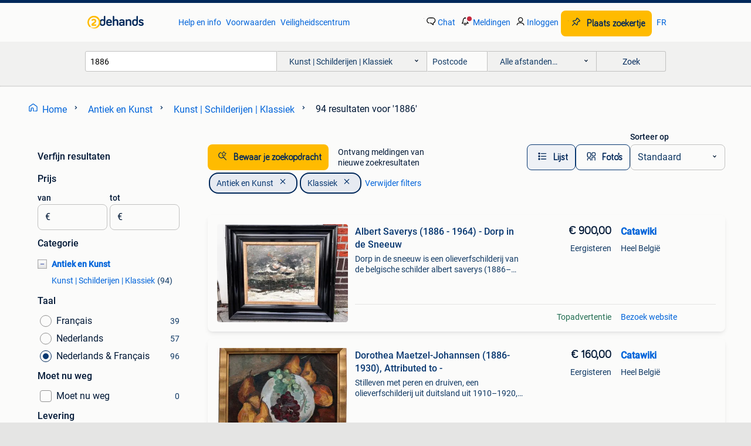

--- FILE ---
content_type: text/html; charset=utf-8
request_url: https://www.2dehands.be/l/antiek-en-kunst/kunst-schilderijen-klassiek/q/1886/
body_size: 67776
content:
<!DOCTYPE html><html lang="nl" data-theme="light"><head><meta charSet="utf-8" data-next-head=""/><meta name="viewport" content="width=device-width, initial-scale=1" data-next-head=""/><script async="" src="https://www.hzcdn.io/bff/static/vendor/ecg-js-ga-tracking/index.3e3977d7.js"></script><script async="" src="//www.google-analytics.com/analytics.js"></script><script async="" src="//p.marktplaats.net/identity/v2/mid.js"></script><title data-next-head="">Vind 1886 | Kunst | Schilderijen | Klassiek Te Koop | 2dehands</title><meta name="description" content="Tweedehands of nieuwe 1886 | Kunst | Schilderijen | Klassiek zoeken? Lokale aanbiedingen! Het meest diverse aanbod van België." data-next-head=""/><meta name="robots" content="index, follow" data-next-head=""/><link rel="alternate" hrefLang="nl" href="https://www.2dehands.be/l/antiek-en-kunst/kunst-schilderijen-klassiek/q/1886/" data-next-head=""/><link rel="alternate" hrefLang="fr" href="https://www.2ememain.be/l/antiquites-art/art-peinture-classique/#q:1886|Language:fr-BE|offeredSince:Altijd" data-next-head=""/><link rel="alternate" hrefLang="x-default" href="https://www.2dehands.be/l/antiek-en-kunst/kunst-schilderijen-klassiek/q/1886/" data-next-head=""/><link rel="canonical" href="https://www.2dehands.be/l/antiek-en-kunst/kunst-schilderijen-klassiek/q/1886/" data-next-head=""/><meta http-equiv="Content-Language" content="nl"/><link rel="shortcut icon" href="https://www.hzcdn.io/bff/static/vendor/hz-web-ui/twh/favicons/favicon.d4b237b1.ico"/><link rel="apple-touch-icon" sizes="57x57" href="https://www.hzcdn.io/bff/static/vendor/hz-web-ui/twh/favicons/apple-touch-icon-57x57.27490f1f.png"/><link rel="apple-touch-icon" sizes="114x114" href="https://www.hzcdn.io/bff/static/vendor/hz-web-ui/twh/favicons/apple-touch-icon-114x114.bcf20f4a.png"/><link rel="apple-touch-icon" sizes="72x72" href="https://www.hzcdn.io/bff/static/vendor/hz-web-ui/twh/favicons/apple-touch-icon-72x72.78a898ce.png"/><link rel="apple-touch-icon" sizes="144x144" href="https://www.hzcdn.io/bff/static/vendor/hz-web-ui/twh/favicons/apple-touch-icon-144x144.8de41f4f.png"/><link rel="apple-touch-icon" sizes="60x60" href="https://www.hzcdn.io/bff/static/vendor/hz-web-ui/twh/favicons/apple-touch-icon-60x60.8a1d9d81.png"/><link rel="apple-touch-icon" sizes="120x120" href="https://www.hzcdn.io/bff/static/vendor/hz-web-ui/twh/favicons/apple-touch-icon-120x120.daf5e040.png"/><link rel="apple-touch-icon" sizes="76x76" href="https://www.hzcdn.io/bff/static/vendor/hz-web-ui/twh/favicons/apple-touch-icon-76x76.70721c43.png"/><link rel="apple-touch-icon" sizes="152x152" href="https://www.hzcdn.io/bff/static/vendor/hz-web-ui/twh/favicons/apple-touch-icon-152x152.9fb9aa47.png"/><link rel="apple-touch-icon" sizes="180x180" href="https://www.hzcdn.io/bff/static/vendor/hz-web-ui/twh/favicons/apple-touch-icon-180x180.e6ab190c.png"/><link rel="icon" type="image/png" sizes="192x192" href="https://www.hzcdn.io/bff/static/vendor/hz-web-ui/twh/favicons/favicon-192x192.1c5d8455.png"/><link rel="icon" type="image/png" sizes="160x160" href="https://www.hzcdn.io/bff/static/vendor/hz-web-ui/twh/favicons/favicon-160x160.8a3d5c4a.png"/><link rel="icon" type="image/png" sizes="96x96" href="https://www.hzcdn.io/bff/static/vendor/hz-web-ui/twh/favicons/favicon-96x96.e7623262.png"/><link rel="icon" type="image/png" sizes="16x16" href="https://www.hzcdn.io/bff/static/vendor/hz-web-ui/twh/favicons/favicon-16x16.49edf7ef.png"/><link rel="icon" type="image/png" sizes="32x32" href="https://www.hzcdn.io/bff/static/vendor/hz-web-ui/twh/favicons/favicon-32x32.f7716e43.png"/><meta name="theme-color" content="#5f92cd"/><meta name="msapplication-TileColor" content="#5f92cd"/><meta name="msapplication-square150x150logo" content="https://www.hzcdn.io/bff/static/vendor/hz-web-ui/twh/favicons/mstile-150x150.4bb6574e.png"/><meta name="msapplication-square310x310logo" content="https://www.hzcdn.io/bff/static/vendor/hz-web-ui/twh/favicons/mstile-310x310.35695d1f.png"/><meta name="msapplication-square70x70logo" content="https://www.hzcdn.io/bff/static/vendor/hz-web-ui/twh/favicons/mstile-70x70.450f552b.png"/><meta name="msapplication-wide310x150logo" content="https://www.hzcdn.io/bff/static/vendor/hz-web-ui/twh/favicons/mstile-310x150.ff0cead2.png"/><meta name="msapplication-config" content="none"/><meta name="google-adsense-account" content="sites-7225412995316507"/><link rel="alternate" href="android-app://be.tweedehands.m/tweedehands/search/execute?query=1886&amp;categoryId=25&amp;utm_source=google&amp;utm_medium=organic"/><link rel="preload" href="https://www.hzcdn.io/bff/static/_next/static/css/9e489c7708211639.css" as="style" crossorigin="anonymous"/><link rel="preload" href="https://www.hzcdn.io/bff/static/_next/static/css/0fef43449f52bba6.css" as="style" crossorigin="anonymous"/><script type="application/ld+json" data-next-head="">{"@context":"https:\u002F\u002Fschema.org","@type":"BreadcrumbList","itemListElement":[{"@type":"ListItem","position":1,"name":"2dehands","item":"https:\u002F\u002Fwww.2dehands.be\u002F"},{"@type":"ListItem","position":2,"name":"Antiek en Kunst","item":"https:\u002F\u002Fwww.2dehands.be\u002Fl\u002Fantiek-en-kunst\u002F"},{"@type":"ListItem","position":3,"name":"Klassiek","item":"https:\u002F\u002Fwww.2dehands.be\u002Fl\u002Fantiek-en-kunst\u002Fkunst-schilderijen-klassiek\u002F"},{"@type":"ListItem","position":4,"name":"1886","item":"https:\u002F\u002Fwww.2dehands.be\u002Fl\u002Fantiek-en-kunst\u002Fkunst-schilderijen-klassiek\u002Fq\u002F1886\u002F"}]}</script><script type="application/ld+json" data-next-head="">{"@context":"https:\u002F\u002Fschema.org","@type":"Product","name":"1886","image":"https:\u002F\u002Fimages.2dehands.com\u002Fapi\u002Fv1\u002Flisting-twh-p\u002Fimages\u002F71\u002F71dd3515-7f87-43ee-8732-df630624bbf0?rule=ecg_mp_eps$_82","brand":{"@type":"Thing","name":""},"offers":{"@type":"AggregateOffer","lowPrice":1,"highPrice":3000,"priceCurrency":"EUR","availability":"http:\u002F\u002Fschema.org\u002FInStock"}}</script><script type="application/ld+json" data-next-head="">[{"@context":"https:\u002F\u002Fschema.org","@type":"ImageObject","creditText":"2dehands","name":"Ets aquarel","description":"Mooie ets van dirk baksteen. ( 1886-1971). Werkje is 20 x 19 cm. Met kader 34 x 34cm. Is getiteld “de brandkuil”.","contentUrl":"https:\u002F\u002Fimages.2dehands.com\u002Fapi\u002Fv1\u002Flisting-twh-p\u002Fimages\u002F71\u002F71dd3515-7f87-43ee-8732-df630624bbf0?rule=ecg_mp_eps$_85.jpg","creator":{"@type":"Person","name":"Ann Vandevoorde"},"representativeOfPage":false},{"@context":"https:\u002F\u002Fschema.org","@type":"ImageObject","creditText":"2dehands","name":"Ets aquarel","description":"Mooie ets van dirk baksteen(1886-1971). Is getiteld “valavond”. Werkje is 21,5 x 15 cm. Met kader 34,5 x 34,5 cm.","contentUrl":"https:\u002F\u002Fimages.2dehands.com\u002Fapi\u002Fv1\u002Flisting-twh-p\u002Fimages\u002Fe8\u002Fe87cf428-030d-48b0-9459-e3675d8ab145?rule=ecg_mp_eps$_85.jpg","creator":{"@type":"Person","name":"Ann Vandevoorde"},"representativeOfPage":false},{"@context":"https:\u002F\u002Fschema.org","@type":"ImageObject","creditText":"2dehands","name":"Albert Saverys (1886 - 1964) - Dorp in de Sneeuw","description":"Dorp in de sneeuw is een olieverfschilderij van de belgische schilder albert saverys (1886–1964), een landschap, gesigneerd, in goede staat, 76 x 86 cm, afkomstig uit belgië, expressieisme, ...","contentUrl":"https:\u002F\u002Ftwhbe.images.icas.io\u002Fapi\u002Fv1\u002F4f9d6f39\u002Fimages\u002F75\u002F7516fff3-5586-4387-98d2-f4b702d745d6?rule=eps_85.JPG","creator":{"@type":"Person","name":"Catawiki"},"representativeOfPage":false},{"@context":"https:\u002F\u002Fschema.org","@type":"ImageObject","creditText":"2dehands","name":"schilderij antieke academische studie Gr-Rom reliëf 1886","description":"Antieke academische studie van grieks-romeins reliëf in olieverf op karton, door ? Ghibert, luik 23 maart 1886; 91 cm x 70 cm. Enige schade aan de randen","contentUrl":"https:\u002F\u002Fimages.2dehands.com\u002Fapi\u002Fv1\u002Flisting-twh-p\u002Fimages\u002Fa8\u002Fa873ea79-ff51-4175-b168-7dede25c75b5?rule=ecg_mp_eps$_85.jpg","creator":{"@type":"Person","name":"karen"},"representativeOfPage":false},{"@context":"https:\u002F\u002Fschema.org","@type":"ImageObject","creditText":"2dehands","name":"groot kunstwerk gesigneerd","description":"Reproductie van dd 1956 naar een oud werk dd 1886. Incl lijst 107 x 88 cm lijst heeft schade, zie fotos het werk zelf is in goede staat","contentUrl":"https:\u002F\u002Fimages.2dehands.com\u002Fapi\u002Fv1\u002Flisting-twh-p\u002Fimages\u002F22\u002F22b4d69e-1d6d-44bc-9599-b53ce13d9e99?rule=ecg_mp_eps$_85.jpg","creator":{"@type":"Person","name":"Marleen"},"representativeOfPage":false},{"@context":"https:\u002F\u002Fschema.org","@type":"ImageObject","creditText":"2dehands","name":"Dorothea Maetzel-Johannsen (1886-1930), Attributed to -","description":"Stilleven met peren en druiven, een olieverfschilderij uit duitsland uit 1910–1920, toegeschreven aan dorothea maetzel-johannsen, met lijst verkocht. Avant-garde still life werd uitgevoerd r...","contentUrl":"https:\u002F\u002Ftwhbe.images.icas.io\u002Fapi\u002Fv1\u002F4f9d6f39\u002Fimages\u002F23\u002F2397408b-d145-4a63-9467-9f71e565e7f2?rule=eps_85.JPG","creator":{"@type":"Person","name":"Catawiki"},"representativeOfPage":false},{"@context":"https:\u002F\u002Fschema.org","@type":"ImageObject","creditText":"2dehands","name":"Litho Albert Saverys - “Sneeuwlandschap”","description":"- mooi werk in prima staat van albert saverys (1886 - 1964) - gesigneerd - afmetingen kader: 90 x 84 cm - bieden","contentUrl":"https:\u002F\u002Fimages.2dehands.com\u002Fapi\u002Fv1\u002Flisting-twh-p\u002Fimages\u002F49\u002F49f01875-e2ab-42de-842c-a6bc18f12dd5?rule=ecg_mp_eps$_85.jpg","creator":{"@type":"Person","name":"Chloé Dardenne"},"representativeOfPage":false},{"@context":"https:\u002F\u002Fschema.org","@type":"ImageObject","creditText":"2dehands","name":"Wie Permeke zegt, zegt Jabbeke en omgekeerd.","description":"Dit is een koopje!!!! Bodemprijs!!!!! Hier woonde constant permeke (1886 – 1952) een 20-tal jaren . Geboren in 1886 te antwerpen, verhuisde hij in 1892 met de ganse familie naar oostende. Hi...","contentUrl":"https:\u002F\u002Fimages.2dehands.com\u002Fapi\u002Fv1\u002Flisting-twh-p\u002Fimages\u002F51\u002F5128facd-4092-4634-917b-88349fad1377?rule=ecg_mp_eps$_85.jpg","creator":{"@type":"Person","name":"Fradin"},"representativeOfPage":false},{"@context":"https:\u002F\u002Fschema.org","@type":"ImageObject","creditText":"2dehands","name":"Salvatore Mazza (1818-1886), (Reca firma) - Al pascolo","description":"Gesigneerd door salvatore mazza (milaan 1818-1886). Olieverf op doek, circa 1870. Afmetingen: 51,5 x 67. Titel: schaafwond. Klein gaatje, te repareren zoals te zien op de foto. Afkomstig uit...","contentUrl":"https:\u002F\u002Ftwhbe.images.icas.io\u002Fapi\u002Fv1\u002F4f9d6f39\u002Fimages\u002F8b\u002F8b689936-5eee-44b0-b64c-0a19bf25799d?rule=eps_85.JPG","creator":{"@type":"Person","name":"Catawiki"},"representativeOfPage":false},{"@context":"https:\u002F\u002Fschema.org","@type":"ImageObject","creditText":"2dehands","name":"1886 Edouard DETAILLE Frans-Duitse oorlog soldaten slagveld","description":"1886 edouard detaille (1848-1912) oorlogsscène frans-duitse oorlog, elzas-lotharingen grenadiers, huzaren, militairen, slagveld watercolors on paper, 29 x 22 cm achter glas gekaderd, 41 x 36...","contentUrl":"https:\u002F\u002Fimages.2dehands.com\u002Fapi\u002Fv1\u002Flisting-twh-p\u002Fimages\u002F4b\u002F4bb4cd93-97f2-46f0-b20f-35229b34a66f?rule=ecg_mp_eps$_85.jpg","creator":{"@type":"Person","name":"FMM"},"representativeOfPage":false},{"@context":"https:\u002F\u002Fschema.org","@type":"ImageObject","creditText":"2dehands","name":"Schilderij van1886 , geschilderd door Et. Leblanc","description":"Schilderij is eerder geschat in de staat dat hij nú bevindt voor 25.000 Euro mag weg voor veel minder zelf afhalen","contentUrl":"https:\u002F\u002Fimages.2dehands.com\u002Fapi\u002Fv1\u002Flisting-twh-p\u002Fimages\u002Fc8\u002Fc82f075d-b430-48a1-ad17-145e596b9070?rule=ecg_mp_eps$_85.jpg","creator":{"@type":"Person","name":"riesl"},"representativeOfPage":false},{"@context":"https:\u002F\u002Fschema.org","@type":"ImageObject","creditText":"2dehands","name":"Iwan Edwin Hugentobler (1886-1972) - Ciccio, Andante &","description":"Een lot van drie originele waterverfschilderijen van de zwitserse kunstenaar iwan edwin hugentobler (1886–1972), getiteld ciccio, andante & croisade, gedateerd 1936 en 1940, met paarden als ...","contentUrl":"https:\u002F\u002Ftwhbe.images.icas.io\u002Fapi\u002Fv1\u002F4f9d6f39\u002Fimages\u002F1a\u002F1a703dd7-c544-4e43-8c58-e9d5063ec5b2?rule=eps_85.JPG","creator":{"@type":"Person","name":"Catawiki"},"representativeOfPage":false},{"@context":"https:\u002F\u002Fschema.org","@type":"ImageObject","creditText":"2dehands","name":"Antieken schilderij, Gallant tafereel aan de deurstoep","description":"Antieken schilderij, gallant tafereel aan de deurstoep , gesigneerd en gedateerd, schitterende omlijsting goudkleurig een mooi decoratieve voorstelling van de galantie ten opzichte van de da...","contentUrl":"https:\u002F\u002Fimages.2dehands.com\u002Fapi\u002Fv1\u002Flisting-twh-p\u002Fimages\u002Fe7\u002Fe7a1c056-ec7c-40c1-aa72-cb25ce8961d0?rule=ecg_mp_eps$_85.jpg","creator":{"@type":"Person","name":"Euroarthouse"},"representativeOfPage":false},{"@context":"https:\u002F\u002Fschema.org","@type":"ImageObject","creditText":"2dehands","name":"lytho Julien Lacoze 1886 - 1971","description":"Lytho  h: 29 br: 24 cm  titel onbekend waarschijnlijk wasdag ...","contentUrl":"https:\u002F\u002Fimages.2dehands.com\u002Fapi\u002Fv1\u002Fdm-listing-twh-p\u002Fimages\u002F25\u002F25786637-7a4b-4571-b130-52240e387492?rule=ecg_mp_eps$_85.jpg","creator":{"@type":"Person","name":"boelaert monique"},"representativeOfPage":false},{"@context":"https:\u002F\u002Fschema.org","@type":"ImageObject","creditText":"2dehands","name":"Adam Batycki (1886-1970) - Dame in het park","description":"Dame in het park is een origineel impressionistisch aquarel uit 1910-1920 van adam batycki (1886-1970), handgesigneerd, 42 × 52 cm, afkomstig uit polen, in redelijke staat en verkocht met li...","contentUrl":"https:\u002F\u002Ftwhbe.images.icas.io\u002Fapi\u002Fv1\u002F4f9d6f39\u002Fimages\u002Fc1\u002Fc1be5ef8-ce81-49e6-bcd1-8c5518a2dafc?rule=eps_85.JPG","creator":{"@type":"Person","name":"Catawiki"},"representativeOfPage":false},{"@context":"https:\u002F\u002Fschema.org","@type":"ImageObject","creditText":"2dehands","name":"BASECQ Fernand (1886-1961) Kanaal in Brugge. 70 x 80 cm.","description":"Fernand basecq (1886-1961) olieverf op doek. Afmetingen: 70 x 80 cm. Het canvas, in zeer goede staat, is gemonteerd op een houten frame. Zoals veel werken van fernand basecq is ook dit werk ...","contentUrl":"https:\u002F\u002Fimages.2dehands.com\u002Fapi\u002Fv1\u002Flisting-twh-p\u002Fimages\u002F23\u002F23c3ab9f-0017-4924-8e75-9629a7f9e7ea?rule=ecg_mp_eps$_85.jpg","creator":{"@type":"Person","name":"Epoque-Art"},"representativeOfPage":false},{"@context":"https:\u002F\u002Fschema.org","@type":"ImageObject","creditText":"2dehands","name":"Boer en Ossenkar ca.1940 - W. Tag (1886-1980)","description":"Art hangar te beerse biedt aan : olieverf op doek 60x80, linksonder gesigneerd w. Tag, geschilderd ca.1940 In mooie gave lijst uit die tijd. Onze nederlandse schilder herman van der weele (1...","contentUrl":"https:\u002F\u002Fimages.2dehands.com\u002Fapi\u002Fv1\u002Flisting-twh-p\u002Fimages\u002F6c\u002F6cfb3a67-94f7-44ef-b3a1-656fddb9ded8?rule=ecg_mp_eps$_85.jpg","creator":{"@type":"Person","name":"Johan"},"representativeOfPage":false},{"@context":"https:\u002F\u002Fschema.org","@type":"ImageObject","creditText":"2dehands","name":"Albert Saverys (1886 - 1964) - Dorp in de Sneeuw","description":"Dorp in de sneeuw est une peinture à l'huile du peintre belge albert saverys (1886–1964), paysage, signée, en bon état, 76 x 86 cm, provenance belgique, expressionnisme, édition originale et...","contentUrl":"https:\u002F\u002Ftwhbe.images.icas.io\u002Fapi\u002Fv1\u002F4f9d6f39\u002Fimages\u002F08\u002F087fd123-cf25-4d0f-a6e6-8d06dee4e38d?rule=eps_85.JPG","creator":{"@type":"Person","name":"Catawiki"},"representativeOfPage":false},{"@context":"https:\u002F\u002Fschema.org","@type":"ImageObject","creditText":"2dehands","name":"Dirk Baksteen „Na de regen”.","description":"Dirk baksteen (1886-1971). Aquarel. Mooie reproductie. +\u002F- 30 Cm x 30 cm. Tekenen van bruikbaarheid. Aarzel niet om mijn andere advertenties te bekijken en eventueel te verzamelen.","contentUrl":"https:\u002F\u002Fimages.2dehands.com\u002Fapi\u002Fv1\u002Flisting-twh-p\u002Fimages\u002F28\u002F28fec02e-5a67-4605-9d16-b1c5aa5ed00d?rule=ecg_mp_eps$_85.jpg","creator":{"@type":"Person","name":"Viviane"},"representativeOfPage":false},{"@context":"https:\u002F\u002Fschema.org","@type":"ImageObject","creditText":"2dehands","name":"J.v.d. Veegaete (Gent 1886)-Grote schilderij-Zie ARTO, PIRON","description":"Grote prachtige gesigneerde en gedateerde schilderij met bijzonder mooie kader van de bekende kunstschilder julien van de veegaete (geboren te gent in 1886). Vermeld in de arto, piron, bas i...","contentUrl":"https:\u002F\u002Fimages.2dehands.com\u002Fapi\u002Fv1\u002Flisting-twh-p\u002Fimages\u002F0d\u002F0d0c7746-82e2-45d4-9106-bf444be56ea8?rule=ecg_mp_eps$_85.jpg","creator":{"@type":"Person","name":"erwin"},"representativeOfPage":false},{"@context":"https:\u002F\u002Fschema.org","@type":"ImageObject","creditText":"2dehands","name":"Dorothea Maetzel-Johannsen (1886-1930), Attributed to -","description":"Nature morte aux poires et raisins, peinture à l'huile d'allemagne datant de 1910–1920, attribuée à dorothea maetzel-johannsen, vendu avec cadre.","contentUrl":"https:\u002F\u002Ftwhbe.images.icas.io\u002Fapi\u002Fv1\u002F4f9d6f39\u002Fimages\u002F24\u002F24921a19-8daf-41bf-a2e2-0e96c5ec9905?rule=eps_85.JPG","creator":{"@type":"Person","name":"Catawiki"},"representativeOfPage":false},{"@context":"https:\u002F\u002Fschema.org","@type":"ImageObject","creditText":"2dehands","name":"C Permeke '' Winterdag op het land '' olieverf op paneel","description":"Constant permeke '' winterdag op het land '' olieverf op paneel study 22 x 28 cm met lijst 32 x 38 cm constant permeke (antwerpen, 31 juli 1886 – oostende, 4 januari 1952) was een belg","contentUrl":"https:\u002F\u002Fimages.2dehands.com\u002Fapi\u002Fv1\u002Flisting-twh-p\u002Fimages\u002Fdb\u002Fdb87c76c-177b-4eb1-b323-23551c661501?rule=ecg_mp_eps$_85.jpg","creator":{"@type":"Person","name":"artyshop"},"representativeOfPage":false},{"@context":"https:\u002F\u002Fschema.org","@type":"ImageObject","creditText":"2dehands","name":"Olieverf schilderij E. Defroyennes","description":"Olieverf schilderij stilleven van e defroyennes. Edmond defroyennes was een kunstschilder geboren in 1886 en overleden in 1977. Het kader is rechthoekig in goudkleurig bruin hout. Afmeting v...","contentUrl":"https:\u002F\u002Fimages.2dehands.com\u002Fapi\u002Fv1\u002Flisting-twh-p\u002Fimages\u002F6e\u002F6e108e26-11ba-42a7-a151-bb86193ef7ed?rule=ecg_mp_eps$_85.jpg","creator":{"@type":"Person","name":"Idurle"},"representativeOfPage":false},{"@context":"https:\u002F\u002Fschema.org","@type":"ImageObject","creditText":"2dehands","name":"Iwan Edwin Hugentobler (1886-1972) - Ciccio, Andante &","description":"Trois dessins aquarelle originaux de l’artiste suisse iwan edwin hugentobler (1886–1972), intitulés ciccio, andante & croisade, datés de 1936 et 1940, représentant des chevaux, signé handsig...","contentUrl":"https:\u002F\u002Ftwhbe.images.icas.io\u002Fapi\u002Fv1\u002F4f9d6f39\u002Fimages\u002Fb4\u002Fb41aad2b-c871-444c-afeb-7647109b120d?rule=eps_85.JPG","creator":{"@type":"Person","name":"Catawiki"},"representativeOfPage":false},{"@context":"https:\u002F\u002Fschema.org","@type":"ImageObject","creditText":"2dehands","name":"Aquarelle signe m cambier 1886","description":"Aquarelle signe m cambier 1886 dimensions de l aquarelle 23 cm sur 14,5 cm dimensions du cadre 48 cm sur 36 cm frais d' envoi 10€ aux risques et périls de l'acheteur ou enlevement a domic","contentUrl":"https:\u002F\u002Fimages.2dehands.com\u002Fapi\u002Fv1\u002Flisting-twh-p\u002Fimages\u002F2c\u002F2c9933bf-287e-4222-9875-ba62656c1b5e?rule=ecg_mp_eps$_85.jpg","creator":{"@type":"Person","name":"voituremo"},"representativeOfPage":false},{"@context":"https:\u002F\u002Fschema.org","@type":"ImageObject","creditText":"2dehands","name":"Adolf BAEYENS °1886-1969 Luminisme grote olie\u002Fdoek 'oogst'","description":"Grote olieverf op doek, gesigneerd werk van adolf baeyens, eksaarde\u002Fsint-amandsberg mooi luministisch werk, figuren aan het oogsten in een graanveld. Zeer weidse, prachtige compositie met bi...","contentUrl":"https:\u002F\u002Fimages.2dehands.com\u002Fapi\u002Fv1\u002Fdm-listing-twh-p\u002Fimages\u002F51\u002F51bd0836-8a88-47e0-8fbe-85dcee5bb4ba?rule=ecg_mp_eps$_85.jpg","creator":{"@type":"Person","name":"c"},"representativeOfPage":false},{"@context":"https:\u002F\u002Fschema.org","@type":"ImageObject","creditText":"2dehands","name":"Salvatore Mazza (1818-1886), (Reca firma) - Al pascolo","description":"","contentUrl":"https:\u002F\u002Ftwhbe.images.icas.io\u002Fapi\u002Fv1\u002F4f9d6f39\u002Fimages\u002Fc8\u002Fc85ac07b-eca7-4b8b-a2c4-be6572abf0b4?rule=eps_85.JPG","creator":{"@type":"Person","name":"Catawiki"},"representativeOfPage":false},{"@context":"https:\u002F\u002Fschema.org","@type":"ImageObject","creditText":"2dehands","name":"PIERRE DE SOETE (1886-1948) schilderij","description":"Prachtig schilderij in olieverf op doek. Van de zeer bekende belgische kunstenaar pierre de soete. Vooral bekende om zijn bronzen beelden , het bekende brons beeld en embleem voor het autome...","contentUrl":"https:\u002F\u002Fimages.2dehands.com\u002Fapi\u002Fv1\u002Flisting-twh-p\u002Fimages\u002F6b\u002F6b3d9d19-5889-4856-a5f8-6a2796c6f4a7?rule=ecg_mp_eps$_85.jpg","creator":{"@type":"Person","name":"dirk"},"representativeOfPage":false},{"@context":"https:\u002F\u002Fschema.org","@type":"ImageObject","creditText":"2dehands","name":"huile sur carton la maison grise signe constant permeke","description":"Huile sur carton la maison grise signe constant permeke dimensions de la peinture 49,5 cm sur 36 cm dimensions du cadre 63 cm sur 51.5 Cm constant permeke, né à anvers le 31 juillet 1886 et ...","contentUrl":"https:\u002F\u002Fimages.2dehands.com\u002Fapi\u002Fv1\u002Flisting-twh-p\u002Fimages\u002F55\u002F5525aa83-c5d6-493f-be2e-843d1d5d18a9?rule=ecg_mp_eps$_85.jpg","creator":{"@type":"Person","name":"voituremo"},"representativeOfPage":false},{"@context":"https:\u002F\u002Fschema.org","@type":"ImageObject","creditText":"2dehands","name":"Adam Batycki (1886-1970) - Dame in het park","description":"Dame in het park, œuvre originale de la période 1910-1920, impressionniste aquarelle de adam batycki (1886-1970), signé à la main, 42 × 52 cm, originaire de pologne, en état raisonnable et v...","contentUrl":"https:\u002F\u002Ftwhbe.images.icas.io\u002Fapi\u002Fv1\u002F4f9d6f39\u002Fimages\u002Fbb\u002Fbb962076-42fb-4146-b014-335f57178c5f?rule=eps_85.JPG","creator":{"@type":"Person","name":"Catawiki"},"representativeOfPage":false}]</script><script type="application/ld+json" data-next-head="">{"@context":"https:\u002F\u002Fschema.org","@type":"WebPage","speakable":{"@type":"SpeakableSpecification","cssSelector":[".speakable-content-hidden .title",".speakable-content-hidden .description"]},"name":"Vind 1886 | Kunst | Schilderijen | Klassiek Te Koop | 2dehands","description":"Via 2dehands: Tweedehands of nieuwe 1886 | Kunst | Schilderijen | Klassiek zoeken? Lokale aanbiedingen! Het meest diverse aanbod van België."}</script><link rel="stylesheet" href="https://www.hzcdn.io/bff/static/vendor/hz-design-tokens/twh/tokens/CssVars.cc981d23.css"/><link rel="stylesheet" href="https://www.hzcdn.io/bff/static/vendor/hz-web-ui/twh/assets/Assets.027f2503.css"/><link rel="stylesheet" href="https://www.hzcdn.io/bff/static/vendor/hz-web-ui/twh/Fonts.d24f98b7.css"/><link rel="stylesheet" href="https://www.hzcdn.io/bff/static/vendor/hz-web-ui/twh/icons/Icons.19fae26f.css"/><link rel="stylesheet" href="https://www.hzcdn.io/bff/static/vendor/hz-web-ui/twh/Index.a8a911b2.css"/><link rel="stylesheet" href="https://www.hzcdn.io/bff/static/vendor/hz-web-ui/twh/apps/Header/Index.e43d67f0.css"/><link rel="stylesheet" href="https://www.hzcdn.io/bff/static/vendor/hz-web-ui/twh/apps/LoginNudge/Index.452bb7be.css"/><script type="text/javascript">    (function (w, d, s, l, i) {
        w[l] = w[l] || [];
        w[l].push({'gtm.start': new Date().getTime(), event: 'gtm.js'});
        var f = d.getElementsByTagName(s)[0], j = d.createElement(s), dl = l != 'dataLayer' ? '&l=' + l : '';
        j.async = true;
        j.src = 'https://tagmanager.2dehands.be/gtm.js?id=' + i + dl;
        f.parentNode.insertBefore(j, f);
    })(window, document, 'script', 'dataLayer', 'GTM-NST8JGD');
</script><script type="text/javascript">    (function (w, d, s, l, i) {
        w[l] = w[l] || [];
        w[l].push({'gtm.start': new Date().getTime(), event: 'gtm.js'});
        var f = d.getElementsByTagName(s)[0], j = d.createElement(s), dl = l != 'dataLayer' ? '&l=' + l : '';
        j.async = true;
        j.src = 'https://tagmanager.2dehands.be/gtm.js?id=' + i + dl;
        f.parentNode.insertBefore(j, f);
    })(window, document, 'script', 'dataLayer', 'GTM-PWP7LQC');
</script><script type="text/javascript">
    const dataLayer = window.dataLayer || [];
    dataLayer.push({"s":{"pn":-1,"ps":-1,"tr":-1,"srt":{},"prc":{"mn":-1,"mx":-1}},"l":{"d":0,"pcid":""},"m":{},"p":{"t":"ResultsSearch","vt":"LR","v":7},"c":{"c":{"id":25,"n":"Kunst | Schilderijen | Klassiek"},"l1":{"id":1,"n":"Antiek en Kunst"},"l2":{"id":25,"n":"Kunst | Schilderijen | Klassiek"},"sfc":{"id":1,"n":"antiek-en-kunst"}},"u":{"li":false,"tg":{"stg":"hzbit1544_b|bnl31758_b|bnl16400_b|bnl13923_b|mp2199_b|hzbit1440_b|aur7918_b|configurablelandingpage_b|bnl30290_b|aur7826_b|bnl34031_b|hzbit1543_b|bnl34342_b|bnl4892_b|hzbit1405_b|bnl23670_b|bnl23670v3_b|aur3186_b|bnl31759_b"}},"d":{"ua":"Mozilla/5.0 (Macintosh; Intel Mac OS X 10_15_7) AppleWebKit/537.36 (KHTML, like Gecko) Chrome/131.0.0.0 Safari/537.36; ClaudeBot/1.0; +claudebot@anthropic.com)"},"a":{},"o":{}}, {"consentToAllPurposes":false}, {"consentToAllPurposes":false})</script><script type="text/javascript">window.ecGaEventsOnLoad = [];
    window.ecGa = window.ecGa || function() { (ecGa.q = ecGa.q || []).push(arguments) };
    window.ecGaInitialId = 'UA-4684363-37'</script><script type="text/javascript">window.customGlobalConfig = {"pageViewMetricConfig":{"vurl":"SearchResultsPage","isPageViewCustomMetricEnabled":true,"gptBatchMetricsEndpointUrl":"/metrics/displays"},"adsenseMetricConfig":{"vurl":"SearchResultsPage","enableAdsenseMetrics":true,"gptBatchMetricsEndpointUrl":"/metrics/displays"}}</script><script type="text/javascript">
    const STORAGE_SCROLL_KEY = 'lrp_scroll_store';
    const TYPE_BACK_FORWARD = 2;

    window.addEventListener('pageshow', (event) => {
      const isNavigatedBack =
        window?.performance?.getEntriesByType('navigation')?.[0]?.type === 'back_forward' ||
        window?.performance?.navigation?.type === TYPE_BACK_FORWARD;
      const isScrolledToTop = window.scrollY === 0;
      const isScrolledBelowSmartBanner = window.scrollY === 1;
      const scrollRestorationEvent = {
        eventAction: 'exposedScrollRestoration',
      };
      const storageItem = sessionStorage.getItem(STORAGE_SCROLL_KEY);
      let parsedStorageItem = {};
      if (storageItem) {
        try {
          parsedStorageItem = JSON.parse(storageItem);
        } catch (e) {
          sessionStorage.removeItem(STORAGE_SCROLL_KEY);
        }
      }
      const { href, pos, height } = parsedStorageItem;
      const samePage = href === window.location.href;
      const acceptableDiff = window.innerHeight / 2;
      const diffScrollPositions = Math.abs(pos - window.scrollY);

      if (isNavigatedBack && samePage && pos > 10 && (isScrolledToTop || isScrolledBelowSmartBanner || diffScrollPositions > acceptableDiff)) {
        if (history.scrollRestoration) {
          history.scrollRestoration = 'manual';
        }
        setTimeout(() => {
          const layoutElements = document.querySelectorAll('.hz-Page-body, .hz-Page-container--fullHeight');
          layoutElements.forEach((el) => {
            el.style.minHeight = height + 'px';
          });
          window.scrollTo(0, pos);
        }, 0);
      }
    });
  </script><link rel="stylesheet" href="https://www.hzcdn.io/bff/static/_next/static/css/9e489c7708211639.css" crossorigin="anonymous" data-n-g=""/><link rel="stylesheet" href="https://www.hzcdn.io/bff/static/_next/static/css/0fef43449f52bba6.css" crossorigin="anonymous" data-n-p=""/><noscript data-n-css=""></noscript><script defer="" crossorigin="anonymous" noModule="" src="https://www.hzcdn.io/bff/static/_next/static/chunks/polyfills-42372ed130431b0a.js"></script><script src="https://www.hzcdn.io/bff/static/_next/static/chunks/webpack-4703a58f85d3c682.js" defer="" crossorigin="anonymous"></script><script src="https://www.hzcdn.io/bff/static/_next/static/chunks/framework-117214d4b4dec970.js" defer="" crossorigin="anonymous"></script><script src="https://www.hzcdn.io/bff/static/_next/static/chunks/main-6c2b5bfdfee7465e.js" defer="" crossorigin="anonymous"></script><script src="https://www.hzcdn.io/bff/static/_next/static/chunks/pages/_app-7cf64b46993fc2e3.js" defer="" crossorigin="anonymous"></script><script src="https://www.hzcdn.io/bff/static/_next/static/chunks/614-4963f56e65520160.js" defer="" crossorigin="anonymous"></script><script src="https://www.hzcdn.io/bff/static/_next/static/chunks/580-72eb125308b262a8.js" defer="" crossorigin="anonymous"></script><script src="https://www.hzcdn.io/bff/static/_next/static/chunks/762-706ee0c75825ff92.js" defer="" crossorigin="anonymous"></script><script src="https://www.hzcdn.io/bff/static/_next/static/chunks/162-6d6564e90015ed12.js" defer="" crossorigin="anonymous"></script><script src="https://www.hzcdn.io/bff/static/_next/static/chunks/191-ca6f830a3869e778.js" defer="" crossorigin="anonymous"></script><script src="https://www.hzcdn.io/bff/static/_next/static/chunks/702-9131dd914cee6fcd.js" defer="" crossorigin="anonymous"></script><script src="https://www.hzcdn.io/bff/static/_next/static/chunks/988-7fe19c2550ff9ff9.js" defer="" crossorigin="anonymous"></script><script src="https://www.hzcdn.io/bff/static/_next/static/chunks/pages/lrp.twh.nlbe-40004f14414ffc4e.js" defer="" crossorigin="anonymous"></script><script src="https://www.hzcdn.io/bff/static/_next/static/s2zQtdt3uAchKpK4OR7bh/_buildManifest.js" defer="" crossorigin="anonymous"></script><script src="https://www.hzcdn.io/bff/static/_next/static/s2zQtdt3uAchKpK4OR7bh/_ssgManifest.js" defer="" crossorigin="anonymous"></script></head><body><div class="hz-Page-body hz-Page-body--lrp hz-Page"><link rel="preload" as="image" href="//www.hzcdn.io/bff/static/vendor/hz-web-ui/twh/assets/tenant--nlbe.8460206a.svg"/><link rel="preload" as="image" href="//www.hzcdn.io/bff/static/vendor/hz-web-ui/twh/assets/tenant-coin--nlbe.9b4b2c4f.svg"/><link rel="preload" as="image" href="/bff/static/_next/assets/collapsible-menu-open-icon.08973cd1.png"/><link rel="preload" as="image" href="https://twhbe.images.icas.io/api/v1/4f9d6f39/images/75/7516fff3-5586-4387-98d2-f4b702d745d6?rule=eps_82" fetchPriority="high"/><script async="" src="https://consent.marktplaats.nl/unified/wrapperMessagingWithoutDetection.js"></script><div id="__next"><script>function _typeof(t){return(_typeof="function"==typeof Symbol&&"symbol"==typeof Symbol.iterator?function(t){return typeof t}:function(t){return t&&"function"==typeof Symbol&&t.constructor===Symbol&&t!==Symbol.prototype?"symbol":typeof t})(t)}!function(){for(var t,e,o=[],n=window,r=n;r;){try{if(r.frames.__tcfapiLocator){t=r;break}}catch(t){}if(r===n.top)break;r=n.parent}t||(function t(){var e=n.document,o=!!n.frames.__tcfapiLocator;if(!o)if(e.body){var r=e.createElement("iframe");r.style.cssText="display:none",r.name="__tcfapiLocator",e.body.appendChild(r)}else setTimeout(t,5);return!o}(),n.__tcfapi=function(){for(var t=arguments.length,n=new Array(t),r=0;r<t;r++)n[r]=arguments[r];if(!n.length)return o;"setGdprApplies"===n[0]?n.length>3&&2===parseInt(n[1],10)&&"boolean"==typeof n[3]&&(e=n[3],"function"==typeof n[2]&&n[2]("set",!0)):"ping"===n[0]?"function"==typeof n[2]&&n[2]({gdprApplies:e,cmpLoaded:!1,cmpStatus:"stub"}):o.push(n)},n.addEventListener("message",(function(t){var e="string"==typeof t.data,o={};if(e)try{o=JSON.parse(t.data)}catch(t){}else o=t.data;var n="object"===_typeof(o)?o.__tcfapiCall:null;n&&window.__tcfapi(n.command,n.version,(function(o,r){var a={__tcfapiReturn:{returnValue:o,success:r,callId:n.callId}};t&&t.source&&t.source.postMessage&&t.source.postMessage(e?JSON.stringify(a):a,"*")}),n.parameter)}),!1))}();</script><script>
  window._sp_ss_config = {
    accountId: 1825,
    baseEndpoint: 'https://consent.2dehands.be',
    privacyManagerModalId: 659132,
  };
</script><script src="https://www.hzcdn.io/bff/static/vendor/sourcepoint-lib/index.620fc35c.js"></script><header class=" u-stickyHeader" style="height:100%"><div class="hz-Header"><div class="hz-Header-ribbonTop"></div><div class="hz-Header-navBar hz-Header-bigger-touchAreas"><div class="hz-Header-maxWidth"><a class="hz-Link hz-Link--standalone hz-Header-logo" data-role="homepage" aria-label="Homepage" tabindex="0" href="/" role="link"><img src="//www.hzcdn.io/bff/static/vendor/hz-web-ui/twh/assets/tenant--nlbe.8460206a.svg" class="hz-Header-logo-desktop" alt="2dehands Start"/><img src="//www.hzcdn.io/bff/static/vendor/hz-web-ui/twh/assets/tenant-coin--nlbe.9b4b2c4f.svg" class="hz-Header-logo-mobile" alt="2dehands Start"/></a><a class="hz-Button hz-Button--primary hz-Header-skipToMain" href="#main-container" data-role="skip-to-main">Ga naar zoekertjes</a><ul class="hz-Header-links"><li><a class="hz-Link hz-Link--isolated" tabindex="0" href="https://help.2dehands.be" role="link">Help en info</a></li><li><a class="hz-Link hz-Link--isolated" tabindex="0" href="https://help.2dehands.be/s/topic/0TO5I000000TYqZWAW/voorwaarden" role="link">Voorwaarden</a></li><li><a class="hz-Link hz-Link--isolated" tabindex="0" href="https://www.2dehands.be/i/veilig-handelen/" role="link">Veiligheidscentrum</a></li></ul><ul class="hz-Header-menu" data-role="nav-dropdown-menu"><li class="hz-hide-custom--messages"><a class="hz-Link hz-Link--isolated" data-sem="messagingDisplayAction" data-role="messaging" title="Chat" tabindex="0" href="/messages" role="link"><div class="hz-Button-badge"><i class="hz-Icon hz-Icon--backgroundDefault hz-SvgIcon hz-SvgIconMessages" aria-hidden="true" data-sem="Icon"></i><span class="hz-hide-lte-md">Chat</span></div></a></li><li><a class="hz-Link hz-Link--isolated" data-role="notifications" title="Meldingen" tabindex="0" href="/notifications" role="button"><div class="hz-Button-badge"><i class="hz-Icon hz-Icon--backgroundDefault hz-SvgIcon hz-SvgIconNotification" aria-hidden="true" data-sem="Icon"></i><i class="hz-Header-badge hz-Header-badge--signalAction"></i><span class="hz-hide-lte-md">Meldingen</span></div></a></li><li class="hz-hide-gte-lg"><button class="hz-Link hz-Link--isolated" data-role="hamburgerOpen" tabindex="0" type="button" role="link"><i class="hz-Icon hz-Icon--backgroundDefault hz-SvgIcon hz-SvgIconProfile" aria-hidden="true" data-sem="Icon"></i></button></li><li class="hz-hide-lte-md"><a class="hz-Link hz-Link--isolated" data-role="login" tabindex="0" href="/identity/v2/login?target=" role="link"><i class="hz-Icon hz-Icon--backgroundDefault hz-SvgIcon hz-SvgIconProfile" aria-hidden="true" data-sem="Icon"></i><span>Inloggen</span></a></li><li><a class="hz-Button hz-Button--primary hz-Button--callToAction" href="https://link.2dehands.be/link/placead/start" data-role="placeAd" tabindex="0" aria-label="Plaats zoekertje"><span class="hz-Button-Icon hz-Button-Icon--start"><i class="hz-Icon hz-SvgIcon hz-SvgIconPinCallToActionForeground" aria-hidden="true" data-sem="Icon"></i></span><span class="hz-hide-lte-md">Plaats zoekertje</span></a></li><li class="hz-hide-lte-md"><a class="hz-Link hz-Link--isolated" data-role="changeLocale" tabindex="0" href="https://www.2ememain.be" role="link">FR</a></li></ul></div></div><div class="hz-Header-searchBar"><div class="hz-Header-maxWidth "><form class="hz-SearchForm" data-role="searchForm" method="get"><div class="hz-SearchFieldset-standard"><div class="hz-SearchForm-query" data-role="searchForm-query"><div class="hz-Nav-dropdown hz-Nav-dropdown--full-width hz-Nav-dropdown--closed"><input class="hz-Nav-dropdown-toggle hz-Header-Autocomplete-input" spellCheck="false" data-role="searchForm-autocomplete" aria-label="Dropdown zoekbalk" autoComplete="off" tabindex="0" role="combobox" aria-expanded="false" aria-owns="dropdown-list" aria-describedby="autocomplete-instructions" name="query" value="1886"/><div id="autocomplete-instructions" style="display:none">Typ om suggesties te zien. Gebruik de pijltoetsen om door de suggesties te navigeren en druk op Enter om een optie te selecteren.</div><div aria-live="polite" style="position:absolute;height:0;width:0;overflow:hidden"></div></div></div></div><div class="hz-SearchFieldset-advanced"><div class="hz-SearchForm-category"><div class="hz-CustomDropdown" data-role="searchForm-category-menu"><div class="hz-Custom-dropdown-container  is-dirty"><div class="hz-Input hz-dropdown-trigger" id="categoryId" role="button" aria-haspopup="listbox" aria-label="Kunst | Schilderijen | Klassiek selected, Kies categorie:, collapsed" aria-required="false" tabindex="0" data-testid="dropdown-trigger" data-value="25"><span class="hz-dropdown-value">Kunst | Schilderijen | Klassiek</span><i class="hz-Icon hz-SvgIcon hz-SvgIconArrowDown" aria-hidden="true" data-sem="Icon"></i></div></div></div><input type="hidden" name="categoryId" value="25"/></div><div id="formPostcode" class="hz-SearchForm-postcode"><div class="hz-TextField"><div class="hz-TextField-formControl"><input class="hz-TextField-input" autoComplete="off" placeholder="Postcode" aria-label="Postcode" id="TextField-" type="text" aria-describedby="TextField--Footer-helper-text" aria-invalid="false" name="postcode" value=""/></div><div class="hz-TextField-footer"><div></div><div id="live-announcement" role="alert" aria-live="polite" aria-atomic="true" style="position:absolute;height:0;width:0;overflow:hidden;display:none"></div></div></div></div><div class="hz-SearchForm-distance"><div class="hz-CustomDropdown" data-role="searchForm-distance-menu"><div class="hz-Custom-dropdown-container  is-dirty"><div class="hz-Input hz-dropdown-trigger" id="distance" role="button" aria-haspopup="listbox" aria-label="Alle afstanden… selected, Kies afstand:, collapsed" aria-required="false" tabindex="0" data-testid="dropdown-trigger" data-value="0"><span class="hz-dropdown-value">Alle afstanden…</span><i class="hz-Icon hz-SvgIcon hz-SvgIconArrowDown" aria-hidden="true" data-sem="Icon"></i></div></div></div><input type="hidden" name="distance" value="0"/></div></div><button class="hz-Button hz-Button--secondary hz-SearchForm-search" type="submit" data-role="searchForm-button" tabindex="0"><i class="hz-Icon hz-hide-gte-md hz-SvgIcon hz-SvgIconSearch" aria-hidden="true" data-sem="Icon"></i><span class="hz-show-md">Zoek</span></button><div class="hz-SearchForm-options"></div></form></div></div><div class="hz-Header-ribbonBottom"></div></div></header><!--$--><!--/$--><main class="hz-Page-container hz-Page-container--"><div class="hz-Page-content" id="content"><div class="speakable-content-hidden" hidden=""><p class="title">Vind 1886 | Kunst | Schilderijen | Klassiek Te Koop | 2dehands</p><p class="description">Tweedehands of nieuwe 1886 | Kunst | Schilderijen | Klassiek zoeken? Lokale aanbiedingen! Het meest diverse aanbod van België.</p></div><div class="hz-Banner hz-Banner--fluid"><div id="banner-top-dt" class="loading mobileOnly "></div></div><div class="hz-Page-element hz-Page-element hz-Page-element--full-width hz-Page-element--breadCrumbAndSaveSearch"><nav class="hz-Breadcrumbs" aria-label="Kruimelpad"><ol class="hz-BreadcrumbsList"><li class="hz-Breadcrumb" data-testid="breadcrumb-link"><a class="hz-Link hz-Link--isolated" href="/" role="link"><i class="hz-Icon hz-Icon--textLinkDefault left-icon hz-SvgIcon hz-SvgIconHome" aria-hidden="true" data-sem="Icon"></i><span class="hz-BreadcrumbLabel">Home</span><i class="hz-Icon hz-Icon--textSecondary right-icon hz-SvgIcon hz-SvgIconArrowRight" aria-hidden="true" data-sem="Icon"></i></a></li><li class="hz-Breadcrumb" data-testid="breadcrumb-link"><a class="hz-Link hz-Link--isolated" href="/l/antiek-en-kunst/" role="link"><span class="hz-BreadcrumbLabel">Antiek en Kunst</span><i class="hz-Icon hz-Icon--textSecondary right-icon hz-SvgIcon hz-SvgIconArrowRight" aria-hidden="true" data-sem="Icon"></i></a></li><li class="hz-Breadcrumb" data-testid="breadcrumb-link"><a class="hz-Link hz-Link--isolated" href="/l/antiek-en-kunst/kunst-schilderijen-klassiek/" role="link"><span class="hz-BreadcrumbLabel">Kunst | Schilderijen | Klassiek</span><i class="hz-Icon hz-Icon--textSecondary right-icon hz-SvgIcon hz-SvgIconArrowRight" aria-hidden="true" data-sem="Icon"></i></a></li><li class="hz-Breadcrumb" aria-current="page" data-testid="breadcrumb-last-item"><span class="hz-CurrentPage" role="text" aria-label="[object Object], current page."><span>94 resultaten</span> <span>voor '1886'</span></span></li></ol></nav></div><div class="hz-Page-element hz-Page-element--aside"><div class="hz-Filters"><div class="hz-RowHeader"><span class="hz-HeaderTitle"><span class="hz-Text hz-Text--bodyLargeStrong u-colorTextPrimary">Verfijn resultaten</span></span></div><div class="hz-Filter"><div class="hz-RowHeader range-PriceCents"><span class="hz-HeaderTitle"><span class="hz-Text hz-Text--bodyLargeStrong u-colorTextPrimary">Prijs</span></span></div><div role="group" aria-labelledby="range-PriceCents" class="hz-Filter-fields"><div class="hz-TextField hz-TextField--prefixed"><label class="hz-Text hz-Text--bodyRegularStrong u-colorTextPrimary input-label" for="PrefixedTextField-van">van</label><div class="hz-TextField-formControl"><span class="hz-TextField-prefix">€</span><input class="hz-TextField-input" id="PrefixedTextField-van" type="text" aria-describedby="PrefixedTextField-van-Footer-helper-text" aria-invalid="false" name="from" value=""/></div><div class="hz-TextField-footer"><div></div><div id="live-announcement" role="alert" aria-live="polite" aria-atomic="true" style="position:absolute;height:0;width:0;overflow:hidden;display:none"></div></div></div><div class="hz-TextField hz-TextField--prefixed"><label class="hz-Text hz-Text--bodyRegularStrong u-colorTextPrimary input-label" for="PrefixedTextField-tot">tot</label><div class="hz-TextField-formControl"><span class="hz-TextField-prefix">€</span><input class="hz-TextField-input" id="PrefixedTextField-tot" type="text" aria-describedby="PrefixedTextField-tot-Footer-helper-text" aria-invalid="false" name="to" value=""/></div><div class="hz-TextField-footer"><div></div><div id="live-announcement" role="alert" aria-live="polite" aria-atomic="true" style="position:absolute;height:0;width:0;overflow:hidden;display:none"></div></div></div></div></div><div class="hz-Filter"><div class="hz-RowHeader"><span class="hz-HeaderTitle"><span class="hz-Text hz-Text--bodyLargeStrong u-colorTextPrimary">Categorie</span></span></div><ul class="hz-Tree-list"><div id="1" class="hz-Tree-list-item"><li class="hz-Level-one hz-Level-one--open  "><button aria-expanded="true" aria-label="Antiek en Kunst" class="hz-State-button"><img src="/bff/static/_next/assets/collapsible-menu-open-icon.08973cd1.png" alt="expand" class="hz-State-icon"/></button><a class="hz-Link hz-Link--isolated category-name" tabindex="0" role="link">Antiek en Kunst</a></li><li class="hz-Level-two "><a class="hz-Link hz-Link--isolated category-name" tabindex="0" role="link">Kunst | Schilderijen | Klassiek<span class="hz-Filter-counter">(<!-- -->94<!-- -->)</span></a></li></div></ul></div><div class="hz-Filter"><div class="hz-RowHeader radioGroup-Language"><span class="hz-HeaderTitle"><span class="hz-Text hz-Text--bodyLargeStrong u-colorTextPrimary">Taal</span></span></div><div role="radiogroup" aria-labelledby="radioGroup-Language" class="hz-Filter-radioSection"><div class="hz-Filter-attribute"><label for="Language-fr-BE"><a class="hz-Link hz-Link--isolated hz-Filter-attribute-text" tabindex="-1" role="link"><label class="hz-SelectionInput hz-SelectionInput--Radio" for="Language-fr-BE"><div class="hz-SelectionInput-InputContainer"><input class="hz-SelectionInput-Input" type="Radio" id="Language-fr-BE" name="Language" value="fr-BE"/></div><div class="hz-SelectionInput-Container"><div class="hz-SelectionInput-Body"><div class="hz-SelectionInput-Label"><span class="hz-SelectionInput-LabelText"><span class="hz-Text hz-Text--bodyLarge u-colorTextPrimary">Français</span></span><span class="hz-SelectionInput-Counter"><span class="hz-Text hz-Text--bodyRegular u-colorTextSecondary">39</span></span></div></div></div></label></a></label></div><div class="hz-Filter-attribute"><label for="Language-nl-BE"><a class="hz-Link hz-Link--isolated hz-Filter-attribute-text" tabindex="-1" role="link"><label class="hz-SelectionInput hz-SelectionInput--Radio" for="Language-nl-BE"><div class="hz-SelectionInput-InputContainer"><input class="hz-SelectionInput-Input" type="Radio" id="Language-nl-BE" name="Language" value="nl-BE"/></div><div class="hz-SelectionInput-Container"><div class="hz-SelectionInput-Body"><div class="hz-SelectionInput-Label"><span class="hz-SelectionInput-LabelText"><span class="hz-Text hz-Text--bodyLarge u-colorTextPrimary">Nederlands</span></span><span class="hz-SelectionInput-Counter"><span class="hz-Text hz-Text--bodyRegular u-colorTextSecondary">57</span></span></div></div></div></label></a></label></div><div class="hz-Filter-attribute"><label for="Language-all-languages"><a class="hz-Link hz-Link--isolated hz-Filter-attribute-text" tabindex="-1" role="link"><label class="hz-SelectionInput hz-SelectionInput--Radio" for="Language-all-languages"><div class="hz-SelectionInput-InputContainer"><input class="hz-SelectionInput-Input" type="Radio" id="Language-all-languages" name="Language" checked="" value="all-languages"/></div><div class="hz-SelectionInput-Container"><div class="hz-SelectionInput-Body"><div class="hz-SelectionInput-Label"><span class="hz-SelectionInput-LabelText"><span class="hz-Text hz-Text--bodyLarge u-colorTextPrimary">Nederlands &amp; Français</span></span><span class="hz-SelectionInput-Counter"><span class="hz-Text hz-Text--bodyRegular u-colorTextSecondary">96</span></span></div></div></div></label></a></label></div></div></div><div class="hz-Filter"><div class="hz-Filter-headingSection"><div class="hz-RowHeader"><span class="hz-HeaderTitle"><span class="hz-Text hz-Text--bodyLargeStrong u-colorTextPrimary">Moet nu weg</span></span></div></div><div class="hz-Filter-attribute hz-Filter-attribute--no-results"><label for="urgency-Moet nu weg"><label class="hz-SelectionInput hz-SelectionInput--Checkbox" for="urgency-Moet nu weg"><div class="hz-SelectionInput-InputContainer"><input class="hz-SelectionInput-Input" type="Checkbox" id="urgency-Moet nu weg" disabled="" name="urgency-Moet nu weg" value="Moet nu weg"/></div><div class="hz-SelectionInput-Container"><div class="hz-SelectionInput-Body"><div class="hz-SelectionInput-Label"><span class="hz-SelectionInput-LabelText"><span class="hz-Text hz-Text--bodyLarge u-colorTextPrimary">Moet nu weg</span></span><span class="hz-SelectionInput-Counter"><span class="hz-Text hz-Text--bodyRegular u-colorTextSecondary">0</span></span></div></div></div></label></label></div></div><div class="hz-Filter"><div class="hz-Filter-headingSection"><div class="hz-RowHeader"><span class="hz-HeaderTitle"><span class="hz-Text hz-Text--bodyLargeStrong u-colorTextPrimary">Levering</span></span></div></div><div class="hz-Filter-attribute"><label for="delivery-Ophalen"><a class="hz-Link hz-Link--isolated hz-Filter-attribute-text" tabindex="-1" role="link"><label class="hz-SelectionInput hz-SelectionInput--Checkbox" for="delivery-Ophalen"><div class="hz-SelectionInput-InputContainer"><input class="hz-SelectionInput-Input" type="Checkbox" id="delivery-Ophalen" name="delivery-Ophalen" value="Ophalen"/></div><div class="hz-SelectionInput-Container"><div class="hz-SelectionInput-Body"><div class="hz-SelectionInput-Label"><span class="hz-SelectionInput-LabelText"><span class="hz-Text hz-Text--bodyLarge u-colorTextPrimary">Ophalen</span></span><span class="hz-SelectionInput-Counter"><span class="hz-Text hz-Text--bodyRegular u-colorTextSecondary">68</span></span></div></div></div></label></a></label></div><div class="hz-Filter-attribute"><label for="delivery-Verzenden"><a class="hz-Link hz-Link--isolated hz-Filter-attribute-text" tabindex="-1" role="link"><label class="hz-SelectionInput hz-SelectionInput--Checkbox" for="delivery-Verzenden"><div class="hz-SelectionInput-InputContainer"><input class="hz-SelectionInput-Input" type="Checkbox" id="delivery-Verzenden" name="delivery-Verzenden" value="Verzenden"/></div><div class="hz-SelectionInput-Container"><div class="hz-SelectionInput-Body"><div class="hz-SelectionInput-Label"><span class="hz-SelectionInput-LabelText"><span class="hz-Text hz-Text--bodyLarge u-colorTextPrimary">Verzenden</span></span><span class="hz-SelectionInput-Counter"><span class="hz-Text hz-Text--bodyRegular u-colorTextSecondary">49</span></span></div></div></div></label></a></label></div></div><div class="hz-Filter"><div class="hz-RowHeader radioGroup-offeredSince"><span class="hz-HeaderTitle"><span class="hz-Text hz-Text--bodyLargeStrong u-colorTextPrimary">Aangeboden sinds</span></span></div><div role="radiogroup" aria-labelledby="radioGroup-offeredSince" class="hz-Filter-radioSection"><div class="hz-Filter-attribute"><label for="offeredSince-Vandaag"><a class="hz-Link hz-Link--isolated hz-Filter-attribute-text" tabindex="-1" role="link"><label class="hz-SelectionInput hz-SelectionInput--Radio" for="offeredSince-Vandaag"><div class="hz-SelectionInput-InputContainer"><input class="hz-SelectionInput-Input" type="Radio" id="offeredSince-Vandaag" name="offeredSince" value="Vandaag"/></div><div class="hz-SelectionInput-Container"><div class="hz-SelectionInput-Body"><div class="hz-SelectionInput-Label"><span class="hz-SelectionInput-LabelText"><span class="hz-Text hz-Text--bodyLarge u-colorTextPrimary">Vandaag</span></span><span class="hz-SelectionInput-Counter"><span class="hz-Text hz-Text--bodyRegular u-colorTextSecondary">2</span></span></div></div></div></label></a></label></div><div class="hz-Filter-attribute"><label for="offeredSince-Gisteren"><a class="hz-Link hz-Link--isolated hz-Filter-attribute-text" tabindex="-1" role="link"><label class="hz-SelectionInput hz-SelectionInput--Radio" for="offeredSince-Gisteren"><div class="hz-SelectionInput-InputContainer"><input class="hz-SelectionInput-Input" type="Radio" id="offeredSince-Gisteren" name="offeredSince" value="Gisteren"/></div><div class="hz-SelectionInput-Container"><div class="hz-SelectionInput-Body"><div class="hz-SelectionInput-Label"><span class="hz-SelectionInput-LabelText"><span class="hz-Text hz-Text--bodyLarge u-colorTextPrimary">Gisteren</span></span><span class="hz-SelectionInput-Counter"><span class="hz-Text hz-Text--bodyRegular u-colorTextSecondary">5</span></span></div></div></div></label></a></label></div><div class="hz-Filter-attribute"><label for="offeredSince-Een week"><a class="hz-Link hz-Link--isolated hz-Filter-attribute-text" tabindex="-1" role="link"><label class="hz-SelectionInput hz-SelectionInput--Radio" for="offeredSince-Een week"><div class="hz-SelectionInput-InputContainer"><input class="hz-SelectionInput-Input" type="Radio" id="offeredSince-Een week" name="offeredSince" value="Een week"/></div><div class="hz-SelectionInput-Container"><div class="hz-SelectionInput-Body"><div class="hz-SelectionInput-Label"><span class="hz-SelectionInput-LabelText"><span class="hz-Text hz-Text--bodyLarge u-colorTextPrimary">Een week</span></span><span class="hz-SelectionInput-Counter"><span class="hz-Text hz-Text--bodyRegular u-colorTextSecondary">10</span></span></div></div></div></label></a></label></div><div class="hz-Filter-attribute"><label for="offeredSince-Altijd"><a class="hz-Link hz-Link--isolated hz-Filter-attribute-text" tabindex="-1" role="link"><label class="hz-SelectionInput hz-SelectionInput--Radio" for="offeredSince-Altijd"><div class="hz-SelectionInput-InputContainer"><input class="hz-SelectionInput-Input" type="Radio" id="offeredSince-Altijd" name="offeredSince" checked="" value="Altijd"/></div><div class="hz-SelectionInput-Container"><div class="hz-SelectionInput-Body"><div class="hz-SelectionInput-Label"><span class="hz-SelectionInput-LabelText"><span class="hz-Text hz-Text--bodyLarge u-colorTextPrimary">Altijd</span></span><span class="hz-SelectionInput-Counter"><span class="hz-Text hz-Text--bodyRegular u-colorTextSecondary">72</span></span></div></div></div></label></a></label></div></div></div></div><div class="hz-Banner hz-Banner--sticky-left"><div id="banner-skyscraper-dt" class="  "></div></div><div class="hz-Banner hz-Banner--sticky-left"><div id="banner-skyscraper-2-dt" class="  "></div></div></div><div class="hz-Page-element hz-Page-element--main"><div class="hz-ViewControl"><div class="hz-ViewControl-group hz-ViewControl-group--functional-options"><div class="hz-SaveSearchButton SaveSearchContainer_saveSearchControl__ha_nk" data-testid="saveSearchControl"><button class="hz-Button hz-Button--primary  " data-testid="saveSearchButton"><span class="hz-Button-Icon hz-Button-Icon--start"><i class="hz-Icon hz-SvgIcon hz-SvgIconSearchSave" aria-hidden="true" data-sem="Icon"></i></span><span class="SaveSearchButton_saveSearchButtonText__Cj3BW ">Bewaar je zoekopdracht</span></button><p>Ontvang meldingen van nieuwe zoekresultaten</p></div></div><div class="hz-ViewControl-group hz-ViewControl-group--view-and-sort-options"><div class="hz-ViewControl-group hz-ViewControl-group--view-options" role="tablist"><button class="hz-Button hz-Button--secondary results-button isActive" role="tab" aria-label=" Lijst" aria-selected="true"><span class="hz-Button-Icon hz-Button-Icon--start"><i class="hz-Icon hz-SvgIcon hz-SvgIconResultsList" aria-hidden="true" data-sem="Icon"></i></span><span class="view-option-label"> Lijst</span></button><button class="hz-Button hz-Button--secondary results-button " role="tab" aria-label=" Foto’s" aria-selected="false"><span class="hz-Button-Icon hz-Button-Icon--start"><i class="hz-Icon hz-SvgIcon hz-SvgIconViewGallery" aria-hidden="true" data-sem="Icon"></i></span><span class="view-option-label"> Foto’s</span></button></div><div class="hz-Dropdown"><label class="hz-Text hz-Text--bodyRegularStrong u-colorTextPrimary input-label" for="Dropdown-sorteerOp">Sorteer op</label><div class="hz-Dropdown-formControl"><select class="hz-Dropdown-input" name="Dropdown-sorteerOp" id="Dropdown-sorteerOp"><option value="{&quot;sortBy&quot;:&quot;OPTIMIZED&quot;,&quot;sortOrder&quot;:&quot;DECREASING&quot;}">Standaard</option><option value="{&quot;sortBy&quot;:&quot;SORT_INDEX&quot;,&quot;sortOrder&quot;:&quot;DECREASING&quot;}">Datum (nieuw-oud)</option><option value="{&quot;sortBy&quot;:&quot;SORT_INDEX&quot;,&quot;sortOrder&quot;:&quot;INCREASING&quot;}">Datum (oud-nieuw)</option><option value="{&quot;sortBy&quot;:&quot;PRICE&quot;,&quot;sortOrder&quot;:&quot;INCREASING&quot;}">Prijs (laag-hoog)</option><option value="{&quot;sortBy&quot;:&quot;PRICE&quot;,&quot;sortOrder&quot;:&quot;DECREASING&quot;}">Prijs (hoog-laag)</option></select><i class="hz-Icon hz-SvgIcon hz-SvgIconArrowDown" aria-hidden="true" data-sem="Icon"></i></div></div></div></div><div class="hz-ViewControl-group hz-ViewControl-group--functional-options"><div class="hz-SaveSearchButton--mobileAdapted  SaveSearchContainer_saveSearchControl__ha_nk" data-testid="saveSearchControl"><button class="hz-Button hz-Button--primary  " data-testid="saveSearchButton"><span class="hz-Button-Icon hz-Button-Icon--start"><i class="hz-Icon hz-SvgIcon hz-SvgIconSearchSave" aria-hidden="true" data-sem="Icon"></i></span><span class="SaveSearchButton_saveSearchButtonText__Cj3BW ">Bewaar je zoekopdracht</span></button><p>Ontvang meldingen van nieuwe zoekresultaten</p></div></div><section class="hz-Pills stickyPills"><div class="pillsContainer"><div id="main-container" class="chipsSlider"><div class="innerWrapper"><div class="pillWrapper"><a class="hz-Link hz-Link--isolated" tabindex="-1" role="link"><button class="hz-Pill hz-Pill--iconEnd is-active hz-Filter-chip" tabindex="0" aria-label="Antiek en Kunst, Antiek en Kunst" aria-pressed="true">Antiek en Kunst<i class="hz-Icon hz-Pill-endIcon hz-SvgIcon hz-SvgIconCloseSmall" aria-hidden="true" data-sem="Icon"></i></button></a></div><div class="pillWrapper"><a class="hz-Link hz-Link--isolated" tabindex="-1" role="link"><button class="hz-Pill hz-Pill--iconEnd is-active hz-Filter-chip" tabindex="0" aria-label="Klassiek, Klassiek" aria-pressed="true">Klassiek<i class="hz-Icon hz-Pill-endIcon hz-SvgIcon hz-SvgIconCloseSmall" aria-hidden="true" data-sem="Icon"></i></button></a></div><div class="deletePills"><button class="hz-Link hz-Link--isolated chipsRemoveAll" aria-label="Antiek en Kunst, Verwijder filters" type="button" role="button">Verwijder filters</button></div></div></div></div></section><!--$--><!--/$--><ul class="hz-Listings hz-Listings--list-view listings-container"> <li class="hz-Listing hz-Listing--list-item"><div class="hz-Listing-listview-content"><div class="hz-Listing-item-wrapper"><a class="hz-Link hz-Link--block hz-Listing-coverLink" data-tracking="[base64]" href="/v/antiek-en-kunst/kunst-schilderijen-klassiek/a158560920-albert-saverys-1886-1964-dorp-in-de-sneeuw" role="link"><figure class="hz-Listing-image-container"><div class="hz-Listing-image-item hz-Listing-image-item--main"><img title="Albert Saverys (1886 - 1964) - Dorp in de Sneeuw, Antiek en Kunst, Kunst | Schilderijen | Klassiek" alt="Albert Saverys (1886 - 1964) - Dorp in de Sneeuw, Antiek en Kunst, Kunst | Schilderijen | Klassiek" data-src="https://twhbe.images.icas.io/api/v1/4f9d6f39/images/75/7516fff3-5586-4387-98d2-f4b702d745d6?rule=eps_82" src="https://twhbe.images.icas.io/api/v1/4f9d6f39/images/75/7516fff3-5586-4387-98d2-f4b702d745d6?rule=eps_82" loading="eager" fetchPriority="high"/></div></figure><div class="hz-Listing-group"><div class="hz-Listing-group--title-description-attributes"><h3 class="hz-Listing-title">Albert Saverys (1886 - 1964) - Dorp in de Sneeuw</h3><div class="hz-Listing-price-extended-details"><p class="hz-Listing-price hz-Listing-price--mobile hz-text-price-label">€ 900,00</p><div class="hz-Listing-details-button"><div tabindex="0"><span>details</span><i class="hz-Icon hz-Icon--textSecondary hz-SvgIcon hz-SvgIconArrowDown" aria-hidden="true" data-sem="Icon"></i></div></div></div><p class="hz-Listing-description hz-text-paragraph">Dorp in de sneeuw is een olieverfschilderij van de belgische schilder albert saverys (1886–1964), een landschap, gesigneerd, in goede staat, 76 x 86 cm, afkomstig uit belgië, expressieisme, origineel </p><div class="hz-Listing-trust-items-and-attributes"><div class="hz-Listing-bottom-info-divider-wrapper"><div class="hz-Divider hz-Listing-bottom-info-divider" role="separator"></div></div></div></div><div class="hz-Listing-group--price-date-feature"><span class="hz-Listing-price hz-Listing-price--desktop hz-text-price-label">€ 900,00</span><span class="hz-Listing-date hz-Listing-date--desktop">Eergisteren</span><span class="hz-Listing-priority hz-Listing-priority--all-devices"><span>Topadvertentie</span></span></div><details class="hz-Listing-extended-content" open=""><summary></summary><div class="hz-Listing-extended-attributes"></div><p class="hz-Listing-description hz-Listing-description--extended">Dorp in de sneeuw is een olieverfschilderij van de belgische schilder albert saverys (1886–1964), een landschap, gesigneerd, in goede staat, 76 x 86 cm, afkomstig uit belgië, expressieisme, origineel en verkocht met lijst. Albert saverys (deinze, 12 ...</p></details></div></a><div class="hz-Listing--sellerInfo"><span class="hz-Listing-seller-name-container"><a class="hz-Link hz-Link--isolated hz-TextLink" tabindex="0" role="link"><span class="hz-Listing-seller-name">Catawiki</span></a></span><span class="hz-Listing-location"><span class="hz-Listing-distance-label">Heel België</span></span><div class="hz-Listing-group--price-date-feature hz-Listing-group--price-date-feature--tablet"><span class="hz-Listing-date">Eergisteren</span><span class="hz-Listing-priority hz-Listing-priority--all-devices"><span>Topadvertentie</span></span></div><span class="hz-Listing-seller-link"></span></div><div class="hz-Listing-group--mobile-bottom-row"><div><span class="hz-Listing-seller-external-link"></span></div><div><span class="hz-Listing-priority hz-Listing-priority--all-devices"><span>Topadvertentie</span></span><span class="hz-Listing-date hz-bottom-right">Eergisteren</span></div></div></div></div></li><li class="hz-Listing hz-Listing--list-item"><div class="hz-Listing-listview-content"><div class="hz-Listing-item-wrapper"><a class="hz-Link hz-Link--block hz-Listing-coverLink" data-tracking="[base64]" href="/v/antiek-en-kunst/kunst-schilderijen-klassiek/a158635594-dorothea-maetzel-johannsen-1886-1930-attributed-to" role="link"><figure class="hz-Listing-image-container"><div class="hz-Listing-image-item hz-Listing-image-item--main"><img title="Dorothea Maetzel-Johannsen (1886-1930), Attributed to -, Antiek en Kunst, Kunst | Schilderijen | Klassiek" alt="Dorothea Maetzel-Johannsen (1886-1930), Attributed to -, Antiek en Kunst, Kunst | Schilderijen | Klassiek" data-src="https://twhbe.images.icas.io/api/v1/4f9d6f39/images/23/2397408b-d145-4a63-9467-9f71e565e7f2?rule=eps_82" src="https://twhbe.images.icas.io/api/v1/4f9d6f39/images/23/2397408b-d145-4a63-9467-9f71e565e7f2?rule=eps_82" loading="eager" fetchPriority="low"/></div></figure><div class="hz-Listing-group"><div class="hz-Listing-group--title-description-attributes"><h3 class="hz-Listing-title">Dorothea Maetzel-Johannsen (1886-1930), Attributed to -</h3><div class="hz-Listing-price-extended-details"><p class="hz-Listing-price hz-Listing-price--mobile hz-text-price-label">€ 160,00</p><div class="hz-Listing-details-button"><div tabindex="0"><span>details</span><i class="hz-Icon hz-Icon--textSecondary hz-SvgIcon hz-SvgIconArrowDown" aria-hidden="true" data-sem="Icon"></i></div></div></div><p class="hz-Listing-description hz-text-paragraph">Stilleven met peren en druiven, een olieverfschilderij uit duitsland uit 1910–1920, toegeschreven aan dorothea maetzel-johannsen, met lijst verkocht. Avant-garde still life werd uitgevoerd rond de jar</p><div class="hz-Listing-trust-items-and-attributes"><div class="hz-Listing-bottom-info-divider-wrapper"><div class="hz-Divider hz-Listing-bottom-info-divider" role="separator"></div></div></div></div><div class="hz-Listing-group--price-date-feature"><span class="hz-Listing-price hz-Listing-price--desktop hz-text-price-label">€ 160,00</span><span class="hz-Listing-date hz-Listing-date--desktop">Eergisteren</span><span class="hz-Listing-priority hz-Listing-priority--all-devices"><span>Topadvertentie</span></span></div><details class="hz-Listing-extended-content" open=""><summary></summary><div class="hz-Listing-extended-attributes"></div><p class="hz-Listing-description hz-Listing-description--extended">Stilleven met peren en druiven, een olieverfschilderij uit duitsland uit 1910–1920, toegeschreven aan dorothea maetzel-johannsen, met lijst verkocht. Avant-garde still life werd uitgevoerd rond de jaren 1920 en vanwege de zeer gelijke stijl en compos...</p></details></div></a><div class="hz-Listing--sellerInfo"><span class="hz-Listing-seller-name-container"><a class="hz-Link hz-Link--isolated hz-TextLink" tabindex="0" role="link"><span class="hz-Listing-seller-name">Catawiki</span></a></span><span class="hz-Listing-location"><span class="hz-Listing-distance-label">Heel België</span></span><div class="hz-Listing-group--price-date-feature hz-Listing-group--price-date-feature--tablet"><span class="hz-Listing-date">Eergisteren</span><span class="hz-Listing-priority hz-Listing-priority--all-devices"><span>Topadvertentie</span></span></div><span class="hz-Listing-seller-link"></span></div><div class="hz-Listing-group--mobile-bottom-row"><div><span class="hz-Listing-seller-external-link"></span></div><div><span class="hz-Listing-priority hz-Listing-priority--all-devices"><span>Topadvertentie</span></span><span class="hz-Listing-date hz-bottom-right">Eergisteren</span></div></div></div></div></li><li class="bannerContainerLoading"></li><li class="hz-Listing hz-Listing--list-item"><div class="hz-Listing-listview-content"><div class="hz-Listing-item-wrapper"><a class="hz-Link hz-Link--block hz-Listing-coverLink" data-tracking="[base64]" href="/v/antiek-en-kunst/kunst-schilderijen-klassiek/a158530002-salvatore-mazza-1818-1886-reca-firma-al-pascolo" role="link"><figure class="hz-Listing-image-container"><div class="hz-Listing-image-item hz-Listing-image-item--main"><img title="Salvatore Mazza (1818-1886), (Reca firma) - Al pascolo, Antiek en Kunst, Kunst | Schilderijen | Klassiek" alt="Salvatore Mazza (1818-1886), (Reca firma) - Al pascolo, Antiek en Kunst, Kunst | Schilderijen | Klassiek" data-src="https://twhbe.images.icas.io/api/v1/4f9d6f39/images/8b/8b689936-5eee-44b0-b64c-0a19bf25799d?rule=eps_82" src="https://twhbe.images.icas.io/api/v1/4f9d6f39/images/8b/8b689936-5eee-44b0-b64c-0a19bf25799d?rule=eps_82" loading="eager" fetchPriority="low"/></div></figure><div class="hz-Listing-group"><div class="hz-Listing-group--title-description-attributes"><h3 class="hz-Listing-title">Salvatore Mazza (1818-1886), (Reca firma) - Al pascolo</h3><div class="hz-Listing-price-extended-details"><p class="hz-Listing-price hz-Listing-price--mobile hz-text-price-label">€ 220,00</p><div class="hz-Listing-details-button"><div tabindex="0"><span>details</span><i class="hz-Icon hz-Icon--textSecondary hz-SvgIcon hz-SvgIconArrowDown" aria-hidden="true" data-sem="Icon"></i></div></div></div><p class="hz-Listing-description hz-text-paragraph">Gesigneerd door salvatore mazza (milaan 1818-1886). Olieverf op doek, circa 1870. Afmetingen: 51,5 x 67. Titel: schaafwond. Klein gaatje, te repareren zoals te zien op de foto. Afkomstig uit een prest</p><div class="hz-Listing-trust-items-and-attributes"><div class="hz-Listing-bottom-info-divider-wrapper"><div class="hz-Divider hz-Listing-bottom-info-divider" role="separator"></div></div></div></div><div class="hz-Listing-group--price-date-feature"><span class="hz-Listing-price hz-Listing-price--desktop hz-text-price-label">€ 220,00</span><span class="hz-Listing-date hz-Listing-date--desktop">Eergisteren</span><span class="hz-Listing-priority hz-Listing-priority--all-devices"><span>Topadvertentie</span></span></div><details class="hz-Listing-extended-content" open=""><summary></summary><div class="hz-Listing-extended-attributes"></div><p class="hz-Listing-description hz-Listing-description--extended">Gesigneerd door salvatore mazza (milaan 1818-1886). Olieverf op doek, circa 1870. Afmetingen: 51,5 x 67. Titel: schaafwond. Klein gaatje, te repareren zoals te zien op de foto. Afkomstig uit een prestigieuze privécollectie. Zorgvuldige verzending. Hé...</p></details></div></a><div class="hz-Listing--sellerInfo"><span class="hz-Listing-seller-name-container"><a class="hz-Link hz-Link--isolated hz-TextLink" tabindex="0" role="link"><span class="hz-Listing-seller-name">Catawiki</span></a></span><span class="hz-Listing-location"><span class="hz-Listing-distance-label">Heel België</span></span><div class="hz-Listing-group--price-date-feature hz-Listing-group--price-date-feature--tablet"><span class="hz-Listing-date">Eergisteren</span><span class="hz-Listing-priority hz-Listing-priority--all-devices"><span>Topadvertentie</span></span></div><span class="hz-Listing-seller-link"></span></div><div class="hz-Listing-group--mobile-bottom-row"><div><span class="hz-Listing-seller-external-link"></span></div><div><span class="hz-Listing-priority hz-Listing-priority--all-devices"><span>Topadvertentie</span></span><span class="hz-Listing-date hz-bottom-right">Eergisteren</span></div></div></div></div></li><li class="hz-Listing hz-Listing--list-item"><div class="hz-Listing-listview-content"><div class="hz-Listing-item-wrapper"><a class="hz-Link hz-Link--block hz-Listing-coverLink" tabindex="0" role="link"><figure class="hz-Listing-image-container"><div class="hz-Listing-image-item hz-Listing-image-item--main"><img title="Ets aquarel, Antiek en Kunst, Kunst | Schilderijen | Klassiek, Ophalen" alt="Ets aquarel, Antiek en Kunst, Kunst | Schilderijen | Klassiek, Ophalen" data-src="https://images.2dehands.com/api/v1/listing-twh-p/images/71/71dd3515-7f87-43ee-8732-df630624bbf0?rule=ecg_mp_eps$_82" src="https://images.2dehands.com/api/v1/listing-twh-p/images/71/71dd3515-7f87-43ee-8732-df630624bbf0?rule=ecg_mp_eps$_82" loading="lazy" decoding="async" fetchPriority="low"/></div></figure><div class="hz-Listing-group"><div class="hz-Listing-group--title-description-attributes"><h3 class="hz-Listing-title">Ets aquarel</h3><div class="hz-Listing-price-extended-details"><p class="hz-Listing-price hz-Listing-price--mobile hz-text-price-label">€ 15,00</p><div class="hz-Listing-details-button"><div tabindex="0"><span>details</span><i class="hz-Icon hz-Icon--textSecondary hz-SvgIcon hz-SvgIconArrowDown" aria-hidden="true" data-sem="Icon"></i></div></div></div><p class="hz-Listing-description hz-text-paragraph">Mooie ets van dirk baksteen. ( 1886-1971). Werkje is 20 x 19 cm. Met kader 34 x 34cm. Is getiteld “de brandkuil”.</p><div class="hz-Listing-trust-items-and-attributes"><div class="hz-Listing-bottom-info-divider-wrapper"><div class="hz-Divider hz-Listing-bottom-info-divider" role="separator"></div><div class="hz-Listing-attributes"><span class="hz-Attribute hz-Attribute--default">Ophalen<!-- --> </span></div></div></div></div><div class="hz-Listing-group--price-date-feature"><span class="hz-Listing-price hz-Listing-price--desktop hz-text-price-label">€ 15,00</span><span class="hz-Listing-date hz-Listing-date--desktop">Eergisteren</span><span class="hz-Listing-priority hz-Listing-priority--all-devices"><span> </span></span></div><details class="hz-Listing-extended-content" open=""><summary></summary><div class="hz-Listing-extended-attributes"><span class="hz-Attribute">Ophalen<!-- --> </span></div><p class="hz-Listing-description hz-Listing-description--extended">Mooie ets van dirk baksteen. ( 1886-1971). Werkje is 20 x 19 cm. Met kader 34 x 34cm. Is getiteld “de brandkuil”.</p></details></div></a><div class="hz-Listing--sellerInfo"><span class="hz-Listing-seller-name-container"><a class="hz-Link hz-Link--isolated hz-TextLink" tabindex="0" role="link"><span class="hz-Listing-seller-name">Ann Vandevoorde</span></a></span><span class="hz-Listing-location"><span class="hz-Listing-distance-label">Maldegem</span></span><div class="hz-Listing-group--price-date-feature hz-Listing-group--price-date-feature--tablet"><span class="hz-Listing-date">Eergisteren</span><span class="hz-Listing-priority hz-Listing-priority--all-devices"><span> </span></span></div><span class="hz-Listing-seller-link"></span></div><div class="hz-Listing-group--mobile-bottom-row"><div><span class="hz-Listing-location"><span class="hz-Listing-distance-label">Maldegem</span></span></div><div><span class="hz-Listing-priority hz-Listing-priority--all-devices"><span> </span></span><span class="hz-Listing-date hz-bottom-right">Eergisteren</span></div></div></div></div></li><li class="hz-Listing hz-Listing--list-item"><div class="hz-Listing-listview-content"><div class="hz-Listing-item-wrapper"><a class="hz-Link hz-Link--block hz-Listing-coverLink" tabindex="0" role="link"><figure class="hz-Listing-image-container"><div class="hz-Listing-image-item hz-Listing-image-item--main"><img title="Ets aquarel, Antiek en Kunst, Kunst | Schilderijen | Klassiek, Ophalen" alt="Ets aquarel, Antiek en Kunst, Kunst | Schilderijen | Klassiek, Ophalen" data-src="https://images.2dehands.com/api/v1/listing-twh-p/images/e8/e87cf428-030d-48b0-9459-e3675d8ab145?rule=ecg_mp_eps$_82" src="https://images.2dehands.com/api/v1/listing-twh-p/images/e8/e87cf428-030d-48b0-9459-e3675d8ab145?rule=ecg_mp_eps$_82" loading="lazy" decoding="async" fetchPriority="low"/></div></figure><div class="hz-Listing-group"><div class="hz-Listing-group--title-description-attributes"><h3 class="hz-Listing-title">Ets aquarel</h3><div class="hz-Listing-price-extended-details"><p class="hz-Listing-price hz-Listing-price--mobile hz-text-price-label">€ 15,00</p><div class="hz-Listing-details-button"><div tabindex="0"><span>details</span><i class="hz-Icon hz-Icon--textSecondary hz-SvgIcon hz-SvgIconArrowDown" aria-hidden="true" data-sem="Icon"></i></div></div></div><p class="hz-Listing-description hz-text-paragraph">Mooie ets van dirk baksteen(1886-1971). Is getiteld “valavond”. Werkje is 21,5 x 15 cm. Met kader 34,5 x 34,5 cm.</p><div class="hz-Listing-trust-items-and-attributes"><div class="hz-Listing-bottom-info-divider-wrapper"><div class="hz-Divider hz-Listing-bottom-info-divider" role="separator"></div><div class="hz-Listing-attributes"><span class="hz-Attribute hz-Attribute--default">Ophalen<!-- --> </span></div></div></div></div><div class="hz-Listing-group--price-date-feature"><span class="hz-Listing-price hz-Listing-price--desktop hz-text-price-label">€ 15,00</span><span class="hz-Listing-date hz-Listing-date--desktop">Eergisteren</span><span class="hz-Listing-priority hz-Listing-priority--all-devices"><span> </span></span></div><details class="hz-Listing-extended-content" open=""><summary></summary><div class="hz-Listing-extended-attributes"><span class="hz-Attribute">Ophalen<!-- --> </span></div><p class="hz-Listing-description hz-Listing-description--extended">Mooie ets van dirk baksteen(1886-1971). Is getiteld “valavond”. Werkje is 21,5 x 15 cm. Met kader 34,5 x 34,5 cm.</p></details></div></a><div class="hz-Listing--sellerInfo"><span class="hz-Listing-seller-name-container"><a class="hz-Link hz-Link--isolated hz-TextLink" tabindex="0" role="link"><span class="hz-Listing-seller-name">Ann Vandevoorde</span></a></span><span class="hz-Listing-location"><span class="hz-Listing-distance-label">Maldegem</span></span><div class="hz-Listing-group--price-date-feature hz-Listing-group--price-date-feature--tablet"><span class="hz-Listing-date">Eergisteren</span><span class="hz-Listing-priority hz-Listing-priority--all-devices"><span> </span></span></div><span class="hz-Listing-seller-link"></span></div><div class="hz-Listing-group--mobile-bottom-row"><div><span class="hz-Listing-location"><span class="hz-Listing-distance-label">Maldegem</span></span></div><div><span class="hz-Listing-priority hz-Listing-priority--all-devices"><span> </span></span><span class="hz-Listing-date hz-bottom-right">Eergisteren</span></div></div></div></div></li><li class="hz-Listing hz-Listing--list-item"><div class="hz-Listing-listview-content"><div class="hz-Listing-item-wrapper"><a class="hz-Link hz-Link--block hz-Listing-coverLink" data-tracking="[base64]" href="/v/antiek-en-kunst/kunst-schilderijen-klassiek/a158560920-albert-saverys-1886-1964-dorp-in-de-sneeuw" role="link"><figure class="hz-Listing-image-container"><div class="hz-Listing-image-item hz-Listing-image-item--main"><img title="Albert Saverys (1886 - 1964) - Dorp in de Sneeuw, Antiek en Kunst, Kunst | Schilderijen | Klassiek" alt="Albert Saverys (1886 - 1964) - Dorp in de Sneeuw, Antiek en Kunst, Kunst | Schilderijen | Klassiek" data-src="https://twhbe.images.icas.io/api/v1/4f9d6f39/images/75/7516fff3-5586-4387-98d2-f4b702d745d6?rule=eps_82" src="https://twhbe.images.icas.io/api/v1/4f9d6f39/images/75/7516fff3-5586-4387-98d2-f4b702d745d6?rule=eps_82" loading="lazy" decoding="async" fetchPriority="low"/></div></figure><div class="hz-Listing-group"><div class="hz-Listing-group--title-description-attributes"><h3 class="hz-Listing-title">Albert Saverys (1886 - 1964) - Dorp in de Sneeuw</h3><div class="hz-Listing-price-extended-details"><p class="hz-Listing-price hz-Listing-price--mobile hz-text-price-label">€ 900,00</p><div class="hz-Listing-details-button"><div tabindex="0"><span>details</span><i class="hz-Icon hz-Icon--textSecondary hz-SvgIcon hz-SvgIconArrowDown" aria-hidden="true" data-sem="Icon"></i></div></div></div><p class="hz-Listing-description hz-text-paragraph">Dorp in de sneeuw is een olieverfschilderij van de belgische schilder albert saverys (1886–1964), een landschap, gesigneerd, in goede staat, 76 x 86 cm, afkomstig uit belgië, expressieisme, origineel </p><div class="hz-Listing-trust-items-and-attributes"><div class="hz-Listing-bottom-info-divider-wrapper"><div class="hz-Divider hz-Listing-bottom-info-divider" role="separator"></div></div></div></div><div class="hz-Listing-group--price-date-feature"><span class="hz-Listing-price hz-Listing-price--desktop hz-text-price-label">€ 900,00</span><span class="hz-Listing-date hz-Listing-date--desktop">Eergisteren</span><span class="hz-Listing-priority hz-Listing-priority--all-devices"><span> </span></span></div><details class="hz-Listing-extended-content" open=""><summary></summary><div class="hz-Listing-extended-attributes"></div><p class="hz-Listing-description hz-Listing-description--extended">Dorp in de sneeuw is een olieverfschilderij van de belgische schilder albert saverys (1886–1964), een landschap, gesigneerd, in goede staat, 76 x 86 cm, afkomstig uit belgië, expressieisme, origineel en verkocht met lijst. Albert saverys (deinze, 12 ...</p></details></div></a><div class="hz-Listing--sellerInfo"><span class="hz-Listing-seller-name-container"><a class="hz-Link hz-Link--isolated hz-TextLink" tabindex="0" role="link"><span class="hz-Listing-seller-name">Catawiki</span></a></span><span class="hz-Listing-location"><span class="hz-Listing-distance-label">Heel België</span></span><div class="hz-Listing-group--price-date-feature hz-Listing-group--price-date-feature--tablet"><span class="hz-Listing-date">Eergisteren</span><span class="hz-Listing-priority hz-Listing-priority--all-devices"><span> </span></span></div><span class="hz-Listing-seller-link"></span></div><div class="hz-Listing-group--mobile-bottom-row"><div><span class="hz-Listing-seller-external-link"></span></div><div><span class="hz-Listing-priority hz-Listing-priority--all-devices"><span> </span></span><span class="hz-Listing-date hz-bottom-right">Eergisteren</span></div></div></div></div></li><li class="hz-Listing hz-Listing--list-item"><div class="hz-Listing-listview-content"><div class="hz-Listing-item-wrapper"><a class="hz-Link hz-Link--block hz-Listing-coverLink" tabindex="0" role="link"><figure class="hz-Listing-image-container"><div class="hz-Listing-image-item hz-Listing-image-item--main"><img title="schilderij antieke academische studie Gr-Rom reliëf 1886, Antiek en Kunst, Kunst | Schilderijen | Klassiek, Ophalen of Verzenden" alt="schilderij antieke academische studie Gr-Rom reliëf 1886, Antiek en Kunst, Kunst | Schilderijen | Klassiek, Ophalen of Verzenden" data-src="https://images.2dehands.com/api/v1/listing-twh-p/images/a8/a873ea79-ff51-4175-b168-7dede25c75b5?rule=ecg_mp_eps$_82" src="https://images.2dehands.com/api/v1/listing-twh-p/images/a8/a873ea79-ff51-4175-b168-7dede25c75b5?rule=ecg_mp_eps$_82" loading="lazy" decoding="async" fetchPriority="low"/></div></figure><div class="hz-Listing-group"><div class="hz-Listing-group--title-description-attributes"><h3 class="hz-Listing-title">schilderij antieke academische studie Gr-Rom reliëf 1886</h3><div class="hz-Listing-price-extended-details"><p class="hz-Listing-price hz-Listing-price--mobile hz-text-price-label">€ 75,00</p><div class="hz-Listing-details-button"><div tabindex="0"><span>details</span><i class="hz-Icon hz-Icon--textSecondary hz-SvgIcon hz-SvgIconArrowDown" aria-hidden="true" data-sem="Icon"></i></div></div></div><p class="hz-Listing-description hz-text-paragraph">Antieke academische studie van grieks-romeins reliëf in olieverf op karton, door ? Ghibert, luik 23 maart 1886; 91 cm x 70 cm. Enige schade aan de randen</p><div class="hz-Listing-trust-items-and-attributes"><div class="hz-Listing-bottom-info-divider-wrapper"><div class="hz-Divider hz-Listing-bottom-info-divider" role="separator"></div><div class="hz-Listing-attributes"><span class="hz-Attribute hz-Attribute--default">Ophalen of Verzenden<!-- --> </span></div></div></div></div><div class="hz-Listing-group--price-date-feature"><span class="hz-Listing-price hz-Listing-price--desktop hz-text-price-label">€ 75,00</span><span class="hz-Listing-date hz-Listing-date--desktop">15 okt 25</span><span class="hz-Listing-priority hz-Listing-priority--all-devices"><span> </span></span></div><details class="hz-Listing-extended-content" open=""><summary></summary><div class="hz-Listing-extended-attributes"><span class="hz-Attribute">Ophalen of Verzenden<!-- --> </span></div><p class="hz-Listing-description hz-Listing-description--extended">Antieke academische studie van grieks-romeins reliëf in olieverf op karton, door ? Ghibert, luik 23 maart 1886; 91 cm x 70 cm. Enige schade aan de randen</p></details></div></a><div class="hz-Listing--sellerInfo"><span class="hz-Listing-seller-name-container"><a class="hz-Link hz-Link--isolated hz-TextLink" tabindex="0" role="link"><span class="hz-Listing-seller-name">karen</span></a></span><span class="hz-Listing-location"><span class="hz-Listing-distance-label">Aalst</span></span><div class="hz-Listing-group--price-date-feature hz-Listing-group--price-date-feature--tablet"><span class="hz-Listing-date">15 okt 25</span><span class="hz-Listing-priority hz-Listing-priority--all-devices"><span> </span></span></div><span class="hz-Listing-seller-link"></span></div><div class="hz-Listing-group--mobile-bottom-row"><div><span class="hz-Listing-location"><span class="hz-Listing-distance-label">Aalst</span></span></div><div><span class="hz-Listing-priority hz-Listing-priority--all-devices"><span> </span></span><span class="hz-Listing-date hz-bottom-right">15 okt 25</span></div></div></div></div></li><li class="hz-Listing hz-Listing--list-item"><div class="hz-Listing-listview-content"><div class="hz-Listing-item-wrapper"><a class="hz-Link hz-Link--block hz-Listing-coverLink" tabindex="0" role="link"><figure class="hz-Listing-image-container"><div class="hz-Listing-image-item hz-Listing-image-item--main"><img title="groot kunstwerk gesigneerd, Antiek en Kunst, Kunst | Schilderijen | Klassiek, Ophalen" alt="groot kunstwerk gesigneerd, Antiek en Kunst, Kunst | Schilderijen | Klassiek, Ophalen" data-src="https://images.2dehands.com/api/v1/listing-twh-p/images/22/22b4d69e-1d6d-44bc-9599-b53ce13d9e99?rule=ecg_mp_eps$_82" src="https://images.2dehands.com/api/v1/listing-twh-p/images/22/22b4d69e-1d6d-44bc-9599-b53ce13d9e99?rule=ecg_mp_eps$_82" loading="lazy" decoding="async" fetchPriority="low"/></div></figure><div class="hz-Listing-group"><div class="hz-Listing-group--title-description-attributes"><h3 class="hz-Listing-title">groot kunstwerk gesigneerd</h3><div class="hz-Listing-price-extended-details"><p class="hz-Listing-price hz-Listing-price--mobile hz-text-price-label">€ 50,00</p><div class="hz-Listing-details-button"><div tabindex="0"><span>details</span><i class="hz-Icon hz-Icon--textSecondary hz-SvgIcon hz-SvgIconArrowDown" aria-hidden="true" data-sem="Icon"></i></div></div></div><p class="hz-Listing-description hz-text-paragraph">Reproductie van dd 1956 naar een oud werk dd 1886. Incl lijst 107 x 88 cm lijst heeft schade, zie fotos het werk zelf is in goede staat</p><div class="hz-Listing-trust-items-and-attributes"><div class="hz-Listing-bottom-info-divider-wrapper"><div class="hz-Divider hz-Listing-bottom-info-divider" role="separator"></div><div class="hz-Listing-attributes"><span class="hz-Attribute hz-Attribute--default">Ophalen<!-- --> </span></div></div></div></div><div class="hz-Listing-group--price-date-feature"><span class="hz-Listing-price hz-Listing-price--desktop hz-text-price-label">€ 50,00</span><span class="hz-Listing-date hz-Listing-date--desktop">21 dec 25</span><span class="hz-Listing-priority hz-Listing-priority--all-devices"><span> </span></span></div><details class="hz-Listing-extended-content" open=""><summary></summary><div class="hz-Listing-extended-attributes"><span class="hz-Attribute">Ophalen<!-- --> </span></div><p class="hz-Listing-description hz-Listing-description--extended">Reproductie van dd 1956 naar een oud werk dd 1886. Incl lijst 107 x 88 cm lijst heeft schade, zie fotos het werk zelf is in goede staat</p></details></div></a><div class="hz-Listing--sellerInfo"><span class="hz-Listing-seller-name-container"><a class="hz-Link hz-Link--isolated hz-TextLink" tabindex="0" role="link"><span class="hz-Listing-seller-name">Marleen</span></a></span><span class="hz-Listing-location"><span class="hz-Listing-distance-label">Waregem</span></span><div class="hz-Listing-group--price-date-feature hz-Listing-group--price-date-feature--tablet"><span class="hz-Listing-date">21 dec 25</span><span class="hz-Listing-priority hz-Listing-priority--all-devices"><span> </span></span></div><span class="hz-Listing-seller-link"></span></div><div class="hz-Listing-group--mobile-bottom-row"><div><span class="hz-Listing-location"><span class="hz-Listing-distance-label">Waregem</span></span></div><div><span class="hz-Listing-priority hz-Listing-priority--all-devices"><span> </span></span><span class="hz-Listing-date hz-bottom-right">21 dec 25</span></div></div></div></div></li><li class="hz-Listing hz-Listing--list-item"><div class="hz-Listing-listview-content"><div class="hz-Listing-item-wrapper"><a class="hz-Link hz-Link--block hz-Listing-coverLink" data-tracking="[base64]" href="/v/antiek-en-kunst/kunst-schilderijen-klassiek/a158635594-dorothea-maetzel-johannsen-1886-1930-attributed-to" role="link"><figure class="hz-Listing-image-container"><div class="hz-Listing-image-item hz-Listing-image-item--main"><img title="Dorothea Maetzel-Johannsen (1886-1930), Attributed to -, Antiek en Kunst, Kunst | Schilderijen | Klassiek" alt="Dorothea Maetzel-Johannsen (1886-1930), Attributed to -, Antiek en Kunst, Kunst | Schilderijen | Klassiek" data-src="https://twhbe.images.icas.io/api/v1/4f9d6f39/images/23/2397408b-d145-4a63-9467-9f71e565e7f2?rule=eps_82" src="https://twhbe.images.icas.io/api/v1/4f9d6f39/images/23/2397408b-d145-4a63-9467-9f71e565e7f2?rule=eps_82" loading="lazy" decoding="async" fetchPriority="low"/></div></figure><div class="hz-Listing-group"><div class="hz-Listing-group--title-description-attributes"><h3 class="hz-Listing-title">Dorothea Maetzel-Johannsen (1886-1930), Attributed to -</h3><div class="hz-Listing-price-extended-details"><p class="hz-Listing-price hz-Listing-price--mobile hz-text-price-label">€ 160,00</p><div class="hz-Listing-details-button"><div tabindex="0"><span>details</span><i class="hz-Icon hz-Icon--textSecondary hz-SvgIcon hz-SvgIconArrowDown" aria-hidden="true" data-sem="Icon"></i></div></div></div><p class="hz-Listing-description hz-text-paragraph">Stilleven met peren en druiven, een olieverfschilderij uit duitsland uit 1910–1920, toegeschreven aan dorothea maetzel-johannsen, met lijst verkocht. Avant-garde still life werd uitgevoerd rond de jar</p><div class="hz-Listing-trust-items-and-attributes"><div class="hz-Listing-bottom-info-divider-wrapper"><div class="hz-Divider hz-Listing-bottom-info-divider" role="separator"></div></div></div></div><div class="hz-Listing-group--price-date-feature"><span class="hz-Listing-price hz-Listing-price--desktop hz-text-price-label">€ 160,00</span><span class="hz-Listing-date hz-Listing-date--desktop">21 dec 25</span><span class="hz-Listing-priority hz-Listing-priority--all-devices"><span> </span></span></div><details class="hz-Listing-extended-content" open=""><summary></summary><div class="hz-Listing-extended-attributes"></div><p class="hz-Listing-description hz-Listing-description--extended">Stilleven met peren en druiven, een olieverfschilderij uit duitsland uit 1910–1920, toegeschreven aan dorothea maetzel-johannsen, met lijst verkocht. Avant-garde still life werd uitgevoerd rond de jaren 1920 en vanwege de zeer gelijke stijl en compos...</p></details></div></a><div class="hz-Listing--sellerInfo"><span class="hz-Listing-seller-name-container"><a class="hz-Link hz-Link--isolated hz-TextLink" tabindex="0" role="link"><span class="hz-Listing-seller-name">Catawiki</span></a></span><span class="hz-Listing-location"><span class="hz-Listing-distance-label">Heel België</span></span><div class="hz-Listing-group--price-date-feature hz-Listing-group--price-date-feature--tablet"><span class="hz-Listing-date">21 dec 25</span><span class="hz-Listing-priority hz-Listing-priority--all-devices"><span> </span></span></div><span class="hz-Listing-seller-link"></span></div><div class="hz-Listing-group--mobile-bottom-row"><div><span class="hz-Listing-seller-external-link"></span></div><div><span class="hz-Listing-priority hz-Listing-priority--all-devices"><span> </span></span><span class="hz-Listing-date hz-bottom-right">21 dec 25</span></div></div></div></div></li><li class="hz-Listing hz-Listing--list-item"><div class="hz-Listing-listview-content"><div class="hz-Listing-item-wrapper"><a class="hz-Link hz-Link--block hz-Listing-coverLink" tabindex="0" role="link"><figure class="hz-Listing-image-container"><div class="hz-Listing-image-item hz-Listing-image-item--main"><img title="Litho Albert Saverys - “Sneeuwlandschap”, Antiek en Kunst, Kunst | Schilderijen | Klassiek, Ophalen" alt="Litho Albert Saverys - “Sneeuwlandschap”, Antiek en Kunst, Kunst | Schilderijen | Klassiek, Ophalen" data-src="https://images.2dehands.com/api/v1/listing-twh-p/images/49/49f01875-e2ab-42de-842c-a6bc18f12dd5?rule=ecg_mp_eps$_82" src="https://images.2dehands.com/api/v1/listing-twh-p/images/49/49f01875-e2ab-42de-842c-a6bc18f12dd5?rule=ecg_mp_eps$_82" loading="lazy" decoding="async" fetchPriority="low"/></div></figure><div class="hz-Listing-group"><div class="hz-Listing-group--title-description-attributes"><h3 class="hz-Listing-title">Litho Albert Saverys - “Sneeuwlandschap”</h3><div class="hz-Listing-price-extended-details"><p class="hz-Listing-price hz-Listing-price--mobile hz-text-price-label">Bieden</p><div class="hz-Listing-details-button"><div tabindex="0"><span>details</span><i class="hz-Icon hz-Icon--textSecondary hz-SvgIcon hz-SvgIconArrowDown" aria-hidden="true" data-sem="Icon"></i></div></div></div><p class="hz-Listing-description hz-text-paragraph">- mooi werk in prima staat van albert saverys (1886 - 1964) - gesigneerd - afmetingen kader: 90 x 84 cm - bieden</p><div class="hz-Listing-trust-items-and-attributes"><div class="hz-Listing-bottom-info-divider-wrapper"><div class="hz-Divider hz-Listing-bottom-info-divider" role="separator"></div><div class="hz-Listing-attributes"><span class="hz-Attribute hz-Attribute--default">Ophalen<!-- --> </span></div></div></div></div><div class="hz-Listing-group--price-date-feature"><span class="hz-Listing-price hz-Listing-price--desktop hz-text-price-label">Bieden</span><span class="hz-Listing-date hz-Listing-date--desktop">3 dec 25</span><span class="hz-Listing-priority hz-Listing-priority--all-devices"><span> </span></span></div><details class="hz-Listing-extended-content" open=""><summary></summary><div class="hz-Listing-extended-attributes"><span class="hz-Attribute">Ophalen<!-- --> </span></div><p class="hz-Listing-description hz-Listing-description--extended">- mooi werk in prima staat van albert saverys (1886 - 1964) - gesigneerd - afmetingen kader: 90 x 84 cm - bieden</p></details></div></a><div class="hz-Listing--sellerInfo"><span class="hz-Listing-seller-name-container"><a class="hz-Link hz-Link--isolated hz-TextLink" tabindex="0" role="link"><span class="hz-Listing-seller-name">Chloé Dardenne</span></a></span><span class="hz-Listing-location"><span class="hz-Listing-distance-label">Diest</span></span><div class="hz-Listing-group--price-date-feature hz-Listing-group--price-date-feature--tablet"><span class="hz-Listing-date">3 dec 25</span><span class="hz-Listing-priority hz-Listing-priority--all-devices"><span> </span></span></div><span class="hz-Listing-seller-link"></span></div><div class="hz-Listing-group--mobile-bottom-row"><div><span class="hz-Listing-location"><span class="hz-Listing-distance-label">Diest</span></span></div><div><span class="hz-Listing-priority hz-Listing-priority--all-devices"><span> </span></span><span class="hz-Listing-date hz-bottom-right">3 dec 25</span></div></div></div></div></li><li class="hz-Listing hz-Listing--list-item"><div class="hz-Listing-listview-content"><div class="hz-Listing-item-wrapper"><a class="hz-Link hz-Link--block hz-Listing-coverLink" href="/v/antiek-en-kunst/kunst-schilderijen-klassiek/m2215182018-wie-permeke-zegt-zegt-jabbeke-en-omgekeerd" role="link"><figure class="hz-Listing-image-container"><div class="hz-Listing-image-item hz-Listing-image-item--main"><img title="Wie Permeke zegt, zegt Jabbeke en omgekeerd., Antiek en Kunst, Kunst | Schilderijen | Klassiek, Ophalen" alt="Wie Permeke zegt, zegt Jabbeke en omgekeerd., Antiek en Kunst, Kunst | Schilderijen | Klassiek, Ophalen" data-src="https://images.2dehands.com/api/v1/listing-twh-p/images/51/5128facd-4092-4634-917b-88349fad1377?rule=ecg_mp_eps$_82" src="https://images.2dehands.com/api/v1/listing-twh-p/images/51/5128facd-4092-4634-917b-88349fad1377?rule=ecg_mp_eps$_82" loading="lazy" decoding="async" fetchPriority="low"/></div></figure><div class="hz-Listing-group"><div class="hz-Listing-group--title-description-attributes"><h3 class="hz-Listing-title">Wie Permeke zegt, zegt Jabbeke en omgekeerd.</h3><div class="hz-Listing-price-extended-details"><p class="hz-Listing-price hz-Listing-price--mobile hz-text-price-label">€ 60,00</p><div class="hz-Listing-details-button"><div tabindex="0"><span>details</span><i class="hz-Icon hz-Icon--textSecondary hz-SvgIcon hz-SvgIconArrowDown" aria-hidden="true" data-sem="Icon"></i></div></div></div><p class="hz-Listing-description hz-text-paragraph">Dit is een koopje!!!! Bodemprijs!!!!! Hier woonde constant permeke (1886 – 1952) een 20-tal jaren . Geboren in 1886 te antwerpen, verhuisde hij in 1892 met de ganse familie naar oostende. Hij zou er b</p><div class="hz-Listing-trust-items-and-attributes"><div class="hz-Listing-bottom-info-divider-wrapper"><div class="hz-Divider hz-Listing-bottom-info-divider" role="separator"></div><div class="hz-Listing-attributes"><span class="hz-Attribute hz-Attribute--default">Ophalen<!-- --> </span></div></div></div></div><div class="hz-Listing-group--price-date-feature"><span class="hz-Listing-price hz-Listing-price--desktop hz-text-price-label">€ 60,00</span><span class="hz-Listing-date hz-Listing-date--desktop">9 sep 25</span><span class="hz-Listing-priority hz-Listing-priority--all-devices"><span> </span></span></div><details class="hz-Listing-extended-content" open=""><summary></summary><div class="hz-Listing-extended-attributes"><span class="hz-Attribute">Ophalen<!-- --> </span></div><p class="hz-Listing-description hz-Listing-description--extended">Dit is een koopje!!!! Bodemprijs!!!!! Hier woonde constant permeke (1886 – 1952) een 20-tal jaren . Geboren in 1886 te antwerpen, verhuisde hij in 1892 met de ganse familie naar oostende. Hij zou er blijven wonen tot het einde van de jaren 1920 met, ...</p></details></div></a><div class="hz-Listing--sellerInfo"><span class="hz-Listing-seller-name-container"><a class="hz-Link hz-Link--isolated hz-TextLink" tabindex="0" role="link"><span class="hz-Listing-seller-name">Fradin</span></a></span><span class="hz-Listing-location"><span class="hz-Listing-distance-label">Mechelen</span></span><div class="hz-Listing-group--price-date-feature hz-Listing-group--price-date-feature--tablet"><span class="hz-Listing-date">9 sep 25</span><span class="hz-Listing-priority hz-Listing-priority--all-devices"><span> </span></span></div><span class="hz-Listing-seller-link"></span></div><div class="hz-Listing-group--mobile-bottom-row"><div><span class="hz-Listing-location"><span class="hz-Listing-distance-label">Mechelen</span></span></div><div><span class="hz-Listing-priority hz-Listing-priority--all-devices"><span> </span></span><span class="hz-Listing-date hz-bottom-right">9 sep 25</span></div></div></div></div></li><li class="hz-Listing hz-Listing--list-item"><div class="hz-Listing-listview-content"><div class="hz-Listing-item-wrapper"><a class="hz-Link hz-Link--block hz-Listing-coverLink" data-tracking="[base64]" href="/v/antiek-en-kunst/kunst-schilderijen-klassiek/a158530002-salvatore-mazza-1818-1886-reca-firma-al-pascolo" role="link"><figure class="hz-Listing-image-container"><div class="hz-Listing-image-item hz-Listing-image-item--main"><img title="Salvatore Mazza (1818-1886), (Reca firma) - Al pascolo, Antiek en Kunst, Kunst | Schilderijen | Klassiek" alt="Salvatore Mazza (1818-1886), (Reca firma) - Al pascolo, Antiek en Kunst, Kunst | Schilderijen | Klassiek" data-src="https://twhbe.images.icas.io/api/v1/4f9d6f39/images/8b/8b689936-5eee-44b0-b64c-0a19bf25799d?rule=eps_82" src="https://twhbe.images.icas.io/api/v1/4f9d6f39/images/8b/8b689936-5eee-44b0-b64c-0a19bf25799d?rule=eps_82" loading="lazy" decoding="async" fetchPriority="low"/></div></figure><div class="hz-Listing-group"><div class="hz-Listing-group--title-description-attributes"><h3 class="hz-Listing-title">Salvatore Mazza (1818-1886), (Reca firma) - Al pascolo</h3><div class="hz-Listing-price-extended-details"><p class="hz-Listing-price hz-Listing-price--mobile hz-text-price-label">€ 220,00</p><div class="hz-Listing-details-button"><div tabindex="0"><span>details</span><i class="hz-Icon hz-Icon--textSecondary hz-SvgIcon hz-SvgIconArrowDown" aria-hidden="true" data-sem="Icon"></i></div></div></div><p class="hz-Listing-description hz-text-paragraph">Gesigneerd door salvatore mazza (milaan 1818-1886). Olieverf op doek, circa 1870. Afmetingen: 51,5 x 67. Titel: schaafwond. Klein gaatje, te repareren zoals te zien op de foto. Afkomstig uit een prest</p><div class="hz-Listing-trust-items-and-attributes"><div class="hz-Listing-bottom-info-divider-wrapper"><div class="hz-Divider hz-Listing-bottom-info-divider" role="separator"></div></div></div></div><div class="hz-Listing-group--price-date-feature"><span class="hz-Listing-price hz-Listing-price--desktop hz-text-price-label">€ 220,00</span><span class="hz-Listing-date hz-Listing-date--desktop">9 sep 25</span><span class="hz-Listing-priority hz-Listing-priority--all-devices"><span> </span></span></div><details class="hz-Listing-extended-content" open=""><summary></summary><div class="hz-Listing-extended-attributes"></div><p class="hz-Listing-description hz-Listing-description--extended">Gesigneerd door salvatore mazza (milaan 1818-1886). Olieverf op doek, circa 1870. Afmetingen: 51,5 x 67. Titel: schaafwond. Klein gaatje, te repareren zoals te zien op de foto. Afkomstig uit een prestigieuze privécollectie. Zorgvuldige verzending. Hé...</p></details></div></a><div class="hz-Listing--sellerInfo"><span class="hz-Listing-seller-name-container"><a class="hz-Link hz-Link--isolated hz-TextLink" tabindex="0" role="link"><span class="hz-Listing-seller-name">Catawiki</span></a></span><span class="hz-Listing-location"><span class="hz-Listing-distance-label">Heel België</span></span><div class="hz-Listing-group--price-date-feature hz-Listing-group--price-date-feature--tablet"><span class="hz-Listing-date">9 sep 25</span><span class="hz-Listing-priority hz-Listing-priority--all-devices"><span> </span></span></div><span class="hz-Listing-seller-link"></span></div><div class="hz-Listing-group--mobile-bottom-row"><div><span class="hz-Listing-seller-external-link"></span></div><div><span class="hz-Listing-priority hz-Listing-priority--all-devices"><span> </span></span><span class="hz-Listing-date hz-bottom-right">9 sep 25</span></div></div></div></div></li><li class="hz-Listing hz-Listing--list-item"><div class="hz-Listing-listview-content"><div class="hz-Listing-item-wrapper"><a class="hz-Link hz-Link--block hz-Listing-coverLink" href="/v/antiek-en-kunst/kunst-schilderijen-klassiek/m2030340335-1886-edouard-detaille-frans-duitse-oorlog-soldaten-slagveld" role="link"><figure class="hz-Listing-image-container"><div class="hz-Listing-image-item hz-Listing-image-item--main"><img title="1886 Edouard DETAILLE Frans-Duitse oorlog soldaten slagveld, Antiek en Kunst, Kunst | Schilderijen | Klassiek, Ophalen of Verzenden" alt="1886 Edouard DETAILLE Frans-Duitse oorlog soldaten slagveld, Antiek en Kunst, Kunst | Schilderijen | Klassiek, Ophalen of Verzenden" data-src="https://images.2dehands.com/api/v1/listing-twh-p/images/4b/4bb4cd93-97f2-46f0-b20f-35229b34a66f?rule=ecg_mp_eps$_82" src="https://images.2dehands.com/api/v1/listing-twh-p/images/4b/4bb4cd93-97f2-46f0-b20f-35229b34a66f?rule=ecg_mp_eps$_82" loading="lazy" decoding="async" fetchPriority="low"/></div></figure><div class="hz-Listing-group"><div class="hz-Listing-group--title-description-attributes"><h3 class="hz-Listing-title">1886 Edouard DETAILLE Frans-Duitse oorlog soldaten slagveld</h3><div class="hz-Listing-price-extended-details"><p class="hz-Listing-price hz-Listing-price--mobile hz-text-price-label">Bieden</p><div class="hz-Listing-details-button"><div tabindex="0"><span>details</span><i class="hz-Icon hz-Icon--textSecondary hz-SvgIcon hz-SvgIconArrowDown" aria-hidden="true" data-sem="Icon"></i></div></div></div><p class="hz-Listing-description hz-text-paragraph">1886 edouard detaille (1848-1912) oorlogsscène frans-duitse oorlog, elzas-lotharingen grenadiers, huzaren, militairen, slagveld watercolors on paper, 29 x 22 cm achter glas gekaderd, 41 x 36 cm zeer g</p><div class="hz-Listing-trust-items-and-attributes"><div class="hz-Listing-bottom-info-divider-wrapper"><div class="hz-Divider hz-Listing-bottom-info-divider" role="separator"></div><div class="hz-Listing-attributes"><span class="hz-Attribute hz-Attribute--default">Ophalen of Verzenden<!-- --> </span></div></div></div></div><div class="hz-Listing-group--price-date-feature"><span class="hz-Listing-price hz-Listing-price--desktop hz-text-price-label">Bieden</span><span class="hz-Listing-date hz-Listing-date--desktop">6 okt 23</span><span class="hz-Listing-priority hz-Listing-priority--all-devices"><span> </span></span></div><details class="hz-Listing-extended-content" open=""><summary></summary><div class="hz-Listing-extended-attributes"><span class="hz-Attribute">Ophalen of Verzenden<!-- --> </span></div><p class="hz-Listing-description hz-Listing-description--extended">1886 edouard detaille (1848-1912) oorlogsscène frans-duitse oorlog, elzas-lotharingen grenadiers, huzaren, militairen, slagveld watercolors on paper, 29 x 22 cm achter glas gekaderd, 41 x 36 cm zeer goede staat</p></details></div></a><div class="hz-Listing--sellerInfo"><span class="hz-Listing-seller-name-container"><a class="hz-Link hz-Link--isolated hz-TextLink" tabindex="0" role="link"><span class="hz-Listing-seller-name">FMM</span></a></span><span class="hz-Listing-location"><span class="hz-Listing-distance-label">Bonheiden</span></span><div class="hz-Listing-group--price-date-feature hz-Listing-group--price-date-feature--tablet"><span class="hz-Listing-date">6 okt 23</span><span class="hz-Listing-priority hz-Listing-priority--all-devices"><span> </span></span></div><span class="hz-Listing-seller-link"></span></div><div class="hz-Listing-group--mobile-bottom-row"><div><span class="hz-Listing-location"><span class="hz-Listing-distance-label">Bonheiden</span></span></div><div><span class="hz-Listing-priority hz-Listing-priority--all-devices"><span> </span></span><span class="hz-Listing-date hz-bottom-right">6 okt 23</span></div></div></div></div></li><li class="hz-Listing hz-Listing--list-item"><div class="hz-Listing-listview-content"><div class="hz-Listing-item-wrapper"><a class="hz-Link hz-Link--block hz-Listing-coverLink" tabindex="0" role="link"><figure class="hz-Listing-image-container"><div class="hz-Listing-image-item hz-Listing-image-item--main"><img title="Schilderij van1886 , geschilderd door Et. Leblanc, Antiek en Kunst, Kunst | Schilderijen | Klassiek, Ophalen" alt="Schilderij van1886 , geschilderd door Et. Leblanc, Antiek en Kunst, Kunst | Schilderijen | Klassiek, Ophalen" data-src="https://images.2dehands.com/api/v1/listing-twh-p/images/c8/c82f075d-b430-48a1-ad17-145e596b9070?rule=ecg_mp_eps$_82" src="https://images.2dehands.com/api/v1/listing-twh-p/images/c8/c82f075d-b430-48a1-ad17-145e596b9070?rule=ecg_mp_eps$_82" loading="lazy" decoding="async" fetchPriority="low"/></div></figure><div class="hz-Listing-group"><div class="hz-Listing-group--title-description-attributes"><h3 class="hz-Listing-title">Schilderij van1886 , geschilderd door Et. Leblanc</h3><div class="hz-Listing-price-extended-details"><p class="hz-Listing-price hz-Listing-price--mobile hz-text-price-label">Bieden</p><div class="hz-Listing-details-button"><div tabindex="0"><span>details</span><i class="hz-Icon hz-Icon--textSecondary hz-SvgIcon hz-SvgIconArrowDown" aria-hidden="true" data-sem="Icon"></i></div></div></div><p class="hz-Listing-description hz-text-paragraph">Schilderij is eerder geschat in de staat dat hij nú bevindt voor 25.000 Euro mag weg voor veel minder zelf afhalen</p><div class="hz-Listing-trust-items-and-attributes"><div class="hz-Listing-bottom-info-divider-wrapper"><div class="hz-Divider hz-Listing-bottom-info-divider" role="separator"></div><div class="hz-Listing-attributes"><span class="hz-Attribute hz-Attribute--default">Ophalen<!-- --> </span></div></div></div></div><div class="hz-Listing-group--price-date-feature"><span class="hz-Listing-price hz-Listing-price--desktop hz-text-price-label">Bieden</span><span class="hz-Listing-date hz-Listing-date--desktop">10 okt 25</span><span class="hz-Listing-priority hz-Listing-priority--all-devices"><span> </span></span></div><details class="hz-Listing-extended-content" open=""><summary></summary><div class="hz-Listing-extended-attributes"><span class="hz-Attribute">Ophalen<!-- --> </span></div><p class="hz-Listing-description hz-Listing-description--extended">Schilderij is eerder geschat in de staat dat hij nú bevindt voor 25.000 Euro mag weg voor veel minder zelf afhalen</p></details></div></a><div class="hz-Listing--sellerInfo"><span class="hz-Listing-seller-name-container"><a class="hz-Link hz-Link--isolated hz-TextLink" tabindex="0" role="link"><span class="hz-Listing-seller-name">riesl</span></a></span><span class="hz-Listing-location"><span class="hz-Listing-distance-label">Hulshout</span></span><div class="hz-Listing-group--price-date-feature hz-Listing-group--price-date-feature--tablet"><span class="hz-Listing-date">10 okt 25</span><span class="hz-Listing-priority hz-Listing-priority--all-devices"><span> </span></span></div><span class="hz-Listing-seller-link"></span></div><div class="hz-Listing-group--mobile-bottom-row"><div><span class="hz-Listing-location"><span class="hz-Listing-distance-label">Hulshout</span></span></div><div><span class="hz-Listing-priority hz-Listing-priority--all-devices"><span> </span></span><span class="hz-Listing-date hz-bottom-right">10 okt 25</span></div></div></div></div></li><li class="hz-Listing hz-Listing--list-item"><div class="hz-Listing-listview-content"><div class="hz-Listing-item-wrapper"><a class="hz-Link hz-Link--block hz-Listing-coverLink" data-tracking="[base64]" href="/v/antiek-en-kunst/kunst-schilderijen-klassiek/a158528415-iwan-edwin-hugentobler-1886-1972-ciccio-andante" role="link"><figure class="hz-Listing-image-container"><div class="hz-Listing-image-item hz-Listing-image-item--main"><img title="Iwan Edwin Hugentobler (1886-1972) - Ciccio, Andante &amp;, Antiek en Kunst, Kunst | Schilderijen | Klassiek" alt="Iwan Edwin Hugentobler (1886-1972) - Ciccio, Andante &amp;, Antiek en Kunst, Kunst | Schilderijen | Klassiek" data-src="https://twhbe.images.icas.io/api/v1/4f9d6f39/images/1a/1a703dd7-c544-4e43-8c58-e9d5063ec5b2?rule=eps_82" src="https://twhbe.images.icas.io/api/v1/4f9d6f39/images/1a/1a703dd7-c544-4e43-8c58-e9d5063ec5b2?rule=eps_82" loading="lazy" decoding="async" fetchPriority="low"/></div></figure><div class="hz-Listing-group"><div class="hz-Listing-group--title-description-attributes"><h3 class="hz-Listing-title">Iwan Edwin Hugentobler (1886-1972) - Ciccio, Andante &amp;</h3><div class="hz-Listing-price-extended-details"><p class="hz-Listing-price hz-Listing-price--mobile hz-text-price-label">€ 300,00</p><div class="hz-Listing-details-button"><div tabindex="0"><span>details</span><i class="hz-Icon hz-Icon--textSecondary hz-SvgIcon hz-SvgIconArrowDown" aria-hidden="true" data-sem="Icon"></i></div></div></div><p class="hz-Listing-description hz-text-paragraph">Een lot van drie originele waterverfschilderijen van de zwitserse kunstenaar iwan edwin hugentobler (1886–1972), getiteld ciccio, andante &amp; croisade, gedateerd 1936 en 1940, met paarden als onderw</p><div class="hz-Listing-trust-items-and-attributes"><div class="hz-Listing-bottom-info-divider-wrapper"><div class="hz-Divider hz-Listing-bottom-info-divider" role="separator"></div></div></div></div><div class="hz-Listing-group--price-date-feature"><span class="hz-Listing-price hz-Listing-price--desktop hz-text-price-label">€ 300,00</span><span class="hz-Listing-date hz-Listing-date--desktop">10 okt 25</span><span class="hz-Listing-priority hz-Listing-priority--all-devices"><span> </span></span></div><details class="hz-Listing-extended-content" open=""><summary></summary><div class="hz-Listing-extended-attributes"></div><p class="hz-Listing-description hz-Listing-description--extended">Een lot van drie originele waterverfschilderijen van de zwitserse kunstenaar iwan edwin hugentobler (1886–1972), getiteld ciccio, andante &amp; croisade, gedateerd 1936 en 1940, met paarden als onderwerp, handsigniert, uit de jaren 1930, verkocht met...</p></details></div></a><div class="hz-Listing--sellerInfo"><span class="hz-Listing-seller-name-container"><a class="hz-Link hz-Link--isolated hz-TextLink" tabindex="0" role="link"><span class="hz-Listing-seller-name">Catawiki</span></a></span><span class="hz-Listing-location"><span class="hz-Listing-distance-label">Heel België</span></span><div class="hz-Listing-group--price-date-feature hz-Listing-group--price-date-feature--tablet"><span class="hz-Listing-date">10 okt 25</span><span class="hz-Listing-priority hz-Listing-priority--all-devices"><span> </span></span></div><span class="hz-Listing-seller-link"></span></div><div class="hz-Listing-group--mobile-bottom-row"><div><span class="hz-Listing-seller-external-link"></span></div><div><span class="hz-Listing-priority hz-Listing-priority--all-devices"><span> </span></span><span class="hz-Listing-date hz-bottom-right">10 okt 25</span></div></div></div></div></li><li class="hz-Listing hz-Listing--list-item"><div class="hz-Listing-listview-content"><div class="hz-Listing-item-wrapper"><a class="hz-Link hz-Link--block hz-Listing-coverLink" href="/v/antiek-en-kunst/kunst-schilderijen-klassiek/m2330524155-antieken-schilderij-gallant-tafereel-aan-de-deurstoep" role="link"><figure class="hz-Listing-image-container"><div class="hz-Listing-image-item hz-Listing-image-item--main"><img title="Antieken schilderij, Gallant tafereel aan de deurstoep, Antiek en Kunst, Kunst | Schilderijen | Klassiek, Ophalen of Verzenden" alt="Antieken schilderij, Gallant tafereel aan de deurstoep, Antiek en Kunst, Kunst | Schilderijen | Klassiek, Ophalen of Verzenden" data-src="https://images.2dehands.com/api/v1/listing-twh-p/images/e7/e7a1c056-ec7c-40c1-aa72-cb25ce8961d0?rule=ecg_mp_eps$_82" src="https://images.2dehands.com/api/v1/listing-twh-p/images/e7/e7a1c056-ec7c-40c1-aa72-cb25ce8961d0?rule=ecg_mp_eps$_82" loading="lazy" decoding="async" fetchPriority="low"/></div></figure><div class="hz-Listing-group"><div class="hz-Listing-group--title-description-attributes"><h3 class="hz-Listing-title">Antieken schilderij, Gallant tafereel aan de deurstoep</h3><div class="hz-Listing-price-extended-details"><p class="hz-Listing-price hz-Listing-price--mobile hz-text-price-label">€ 595,00</p><div class="hz-Listing-details-button"><div tabindex="0"><span>details</span><i class="hz-Icon hz-Icon--textSecondary hz-SvgIcon hz-SvgIconArrowDown" aria-hidden="true" data-sem="Icon"></i></div></div></div><p class="hz-Listing-description hz-text-paragraph">Antieken schilderij, gallant tafereel aan de deurstoep , gesigneerd en gedateerd, schitterende omlijsting goudkleurig een mooi decoratieve voorstelling van de galantie ten opzichte van de dames uit “h</p><div class="hz-Listing-trust-items-and-attributes"><div class="hz-Listing-bottom-info-divider-wrapper"><div class="hz-Divider hz-Listing-bottom-info-divider" role="separator"></div><div class="hz-Listing-attributes"><span class="hz-Attribute hz-Attribute--default">Ophalen of Verzenden<!-- --> </span></div></div></div></div><div class="hz-Listing-group--price-date-feature"><span class="hz-Listing-price hz-Listing-price--desktop hz-text-price-label">€ 595,00</span><span class="hz-Listing-date hz-Listing-date--desktop">5 nov 25</span><span class="hz-Listing-priority hz-Listing-priority--all-devices"><span> </span></span></div><details class="hz-Listing-extended-content" open=""><summary></summary><div class="hz-Listing-extended-attributes"><span class="hz-Attribute">Ophalen of Verzenden<!-- --> </span></div><p class="hz-Listing-description hz-Listing-description--extended">Antieken schilderij, gallant tafereel aan de deurstoep , gesigneerd en gedateerd, schitterende omlijsting goudkleurig een mooi decoratieve voorstelling van de galantie ten opzichte van de dames uit “hogere kringen” in de 19de eeuw. Gedateerd 1886, sp...</p></details></div></a><div class="hz-Listing--sellerInfo"><span class="hz-Listing-seller-name-container"><a class="hz-Link hz-Link--isolated hz-TextLink" tabindex="0" role="link"><span class="hz-Listing-seller-name">Euroarthouse</span></a></span><span class="hz-Listing-location"><span class="hz-Listing-distance-label">Gistel+Deel Westkerke</span></span><div class="hz-Listing-group--price-date-feature hz-Listing-group--price-date-feature--tablet"><span class="hz-Listing-date">5 nov 25</span><span class="hz-Listing-priority hz-Listing-priority--all-devices"><span> </span></span></div><span class="hz-Listing-seller-link"></span></div><div class="hz-Listing-group--mobile-bottom-row"><div><span class="hz-Listing-location"><span class="hz-Listing-distance-label">Gistel+Deel Westkerke</span></span></div><div><span class="hz-Listing-priority hz-Listing-priority--all-devices"><span> </span></span><span class="hz-Listing-date hz-bottom-right">5 nov 25</span></div></div></div></div></li><li class="hz-Listing hz-Listing--list-item"><div class="hz-Listing-listview-content"><div class="hz-Listing-item-wrapper"><a class="hz-Link hz-Link--block hz-Listing-coverLink" tabindex="0" role="link"><figure class="hz-Listing-image-container"><div class="hz-Listing-image-item hz-Listing-image-item--main"><img title="lytho Julien Lacoze 1886 - 1971, Antiek en Kunst, Kunst | Schilderijen | Klassiek, Ophalen of Verzenden" alt="lytho Julien Lacoze 1886 - 1971, Antiek en Kunst, Kunst | Schilderijen | Klassiek, Ophalen of Verzenden" data-src="https://images.2dehands.com/api/v1/dm-listing-twh-p/images/25/25786637-7a4b-4571-b130-52240e387492?rule=ecg_mp_eps$_82" src="https://images.2dehands.com/api/v1/dm-listing-twh-p/images/25/25786637-7a4b-4571-b130-52240e387492?rule=ecg_mp_eps$_82" loading="lazy" decoding="async" fetchPriority="low"/></div></figure><div class="hz-Listing-group"><div class="hz-Listing-group--title-description-attributes"><h3 class="hz-Listing-title">lytho Julien Lacoze 1886 - 1971</h3><div class="hz-Listing-price-extended-details"><p class="hz-Listing-price hz-Listing-price--mobile hz-text-price-label">€ 50,00</p><div class="hz-Listing-details-button"><div tabindex="0"><span>details</span><i class="hz-Icon hz-Icon--textSecondary hz-SvgIcon hz-SvgIconArrowDown" aria-hidden="true" data-sem="Icon"></i></div></div></div><p class="hz-Listing-description hz-text-paragraph">Lytho  h: 29 br: 24 cm  titel onbekend waarschijnlijk wasdag ...</p><div class="hz-Listing-trust-items-and-attributes"><div class="hz-Listing-bottom-info-divider-wrapper"><div class="hz-Divider hz-Listing-bottom-info-divider" role="separator"></div><div class="hz-Listing-attributes"><span class="hz-Attribute hz-Attribute--default">Ophalen of Verzenden<!-- --> </span></div></div></div></div><div class="hz-Listing-group--price-date-feature"><span class="hz-Listing-price hz-Listing-price--desktop hz-text-price-label">€ 50,00</span><span class="hz-Listing-date hz-Listing-date--desktop">3 nov 21</span><span class="hz-Listing-priority hz-Listing-priority--all-devices"><span> </span></span></div><details class="hz-Listing-extended-content" open=""><summary></summary><div class="hz-Listing-extended-attributes"><span class="hz-Attribute">Ophalen of Verzenden<!-- --> </span></div><p class="hz-Listing-description hz-Listing-description--extended">Lytho  h: 29 br: 24 cm  titel onbekend waarschijnlijk wasdag ...</p></details></div></a><div class="hz-Listing--sellerInfo"><span class="hz-Listing-seller-name-container"><a class="hz-Link hz-Link--isolated hz-TextLink" tabindex="0" role="link"><span class="hz-Listing-seller-name">boelaert monique</span></a></span><span class="hz-Listing-location"><span class="hz-Listing-distance-label">Zelzate</span></span><div class="hz-Listing-group--price-date-feature hz-Listing-group--price-date-feature--tablet"><span class="hz-Listing-date">3 nov 21</span><span class="hz-Listing-priority hz-Listing-priority--all-devices"><span> </span></span></div><span class="hz-Listing-seller-link"></span></div><div class="hz-Listing-group--mobile-bottom-row"><div><span class="hz-Listing-location"><span class="hz-Listing-distance-label">Zelzate</span></span></div><div><span class="hz-Listing-priority hz-Listing-priority--all-devices"><span> </span></span><span class="hz-Listing-date hz-bottom-right">3 nov 21</span></div></div></div></div></li><li class="hz-Listing hz-Listing--list-item"><div class="hz-Listing-listview-content"><div class="hz-Listing-item-wrapper"><a class="hz-Link hz-Link--block hz-Listing-coverLink" data-tracking="[base64]" href="/v/antiek-en-kunst/kunst-schilderijen-klassiek/a158527653-adam-batycki-1886-1970-dame-in-het-park" role="link"><figure class="hz-Listing-image-container"><div class="hz-Listing-image-item hz-Listing-image-item--main"><img title="Adam Batycki (1886-1970) - Dame in het park, Antiek en Kunst, Kunst | Schilderijen | Klassiek" alt="Adam Batycki (1886-1970) - Dame in het park, Antiek en Kunst, Kunst | Schilderijen | Klassiek" data-src="https://twhbe.images.icas.io/api/v1/4f9d6f39/images/c1/c1be5ef8-ce81-49e6-bcd1-8c5518a2dafc?rule=eps_82" src="https://twhbe.images.icas.io/api/v1/4f9d6f39/images/c1/c1be5ef8-ce81-49e6-bcd1-8c5518a2dafc?rule=eps_82" loading="lazy" decoding="async" fetchPriority="low"/></div></figure><div class="hz-Listing-group"><div class="hz-Listing-group--title-description-attributes"><h3 class="hz-Listing-title">Adam Batycki (1886-1970) - Dame in het park</h3><div class="hz-Listing-price-extended-details"><p class="hz-Listing-price hz-Listing-price--mobile hz-text-price-label">€ 300,00</p><div class="hz-Listing-details-button"><div tabindex="0"><span>details</span><i class="hz-Icon hz-Icon--textSecondary hz-SvgIcon hz-SvgIconArrowDown" aria-hidden="true" data-sem="Icon"></i></div></div></div><p class="hz-Listing-description hz-text-paragraph">Dame in het park is een origineel impressionistisch aquarel uit 1910-1920 van adam batycki (1886-1970), handgesigneerd, 42 × 52 cm, afkomstig uit polen, in redelijke staat en verkocht met lijst. Heerl</p><div class="hz-Listing-trust-items-and-attributes"><div class="hz-Listing-bottom-info-divider-wrapper"><div class="hz-Divider hz-Listing-bottom-info-divider" role="separator"></div></div></div></div><div class="hz-Listing-group--price-date-feature"><span class="hz-Listing-price hz-Listing-price--desktop hz-text-price-label">€ 300,00</span><span class="hz-Listing-date hz-Listing-date--desktop">3 nov 21</span><span class="hz-Listing-priority hz-Listing-priority--all-devices"><span> </span></span></div><details class="hz-Listing-extended-content" open=""><summary></summary><div class="hz-Listing-extended-attributes"></div><p class="hz-Listing-description hz-Listing-description--extended">Dame in het park is een origineel impressionistisch aquarel uit 1910-1920 van adam batycki (1886-1970), handgesigneerd, 42 × 52 cm, afkomstig uit polen, in redelijke staat en verkocht met lijst. Heerlijk licht werk van deze poolse schilderaquarel met...</p></details></div></a><div class="hz-Listing--sellerInfo"><span class="hz-Listing-seller-name-container"><a class="hz-Link hz-Link--isolated hz-TextLink" tabindex="0" role="link"><span class="hz-Listing-seller-name">Catawiki</span></a></span><span class="hz-Listing-location"><span class="hz-Listing-distance-label">Heel België</span></span><div class="hz-Listing-group--price-date-feature hz-Listing-group--price-date-feature--tablet"><span class="hz-Listing-date">3 nov 21</span><span class="hz-Listing-priority hz-Listing-priority--all-devices"><span> </span></span></div><span class="hz-Listing-seller-link"></span></div><div class="hz-Listing-group--mobile-bottom-row"><div><span class="hz-Listing-seller-external-link"></span></div><div><span class="hz-Listing-priority hz-Listing-priority--all-devices"><span> </span></span><span class="hz-Listing-date hz-bottom-right">3 nov 21</span></div></div></div></div></li><li class="hz-Listing hz-Listing--list-item"><div class="hz-Listing-listview-content"><div class="hz-Listing-item-wrapper"><a class="hz-Link hz-Link--block hz-Listing-coverLink" href="/v/antiek-en-kunst/kunst-schilderijen-klassiek/m2358350022-basecq-fernand-1886-1961-kanaal-in-brugge-70-x-80-cm" role="link"><figure class="hz-Listing-image-container"><div class="hz-Listing-image-item hz-Listing-image-item--main"><img title="BASECQ Fernand (1886-1961) Kanaal in Brugge. 70 x 80 cm., Antiek en Kunst, Kunst | Schilderijen | Klassiek, Ophalen of Verzenden" alt="BASECQ Fernand (1886-1961) Kanaal in Brugge. 70 x 80 cm., Antiek en Kunst, Kunst | Schilderijen | Klassiek, Ophalen of Verzenden" data-src="https://images.2dehands.com/api/v1/listing-twh-p/images/23/23c3ab9f-0017-4924-8e75-9629a7f9e7ea?rule=ecg_mp_eps$_82" src="https://images.2dehands.com/api/v1/listing-twh-p/images/23/23c3ab9f-0017-4924-8e75-9629a7f9e7ea?rule=ecg_mp_eps$_82" loading="lazy" decoding="async" fetchPriority="low"/></div></figure><div class="hz-Listing-group"><div class="hz-Listing-group--title-description-attributes"><h3 class="hz-Listing-title">BASECQ Fernand (1886-1961) Kanaal in Brugge. 70 x 80 cm.</h3><div class="hz-Listing-price-extended-details"><p class="hz-Listing-price hz-Listing-price--mobile hz-text-price-label">€ 84,00</p><div class="hz-Listing-details-button"><div tabindex="0"><span>details</span><i class="hz-Icon hz-Icon--textSecondary hz-SvgIcon hz-SvgIconArrowDown" aria-hidden="true" data-sem="Icon"></i></div></div></div><p class="hz-Listing-description hz-text-paragraph">Fernand basecq (1886-1961) olieverf op doek. Afmetingen: 70 x 80 cm. Het canvas, in zeer goede staat, is gemonteerd op een houten frame. Zoals veel werken van fernand basecq is ook dit werk niet gesig</p><div class="hz-Listing-trust-items-and-attributes"><div class="hz-Listing-bottom-info-divider-wrapper"><div class="hz-Divider hz-Listing-bottom-info-divider" role="separator"></div><div class="hz-Listing-attributes"><span class="hz-Attribute hz-Attribute--default">Ophalen of Verzenden<!-- --> </span></div></div></div></div><div class="hz-Listing-group--price-date-feature"><span class="hz-Listing-price hz-Listing-price--desktop hz-text-price-label">€ 84,00</span><span class="hz-Listing-date hz-Listing-date--desktop">Vandaag</span><span class="hz-Listing-priority hz-Listing-priority--all-devices"><span> </span></span></div><details class="hz-Listing-extended-content" open=""><summary></summary><div class="hz-Listing-extended-attributes"><span class="hz-Attribute">Ophalen of Verzenden<!-- --> </span></div><p class="hz-Listing-description hz-Listing-description--extended">Fernand basecq (1886-1961) olieverf op doek. Afmetingen: 70 x 80 cm. Het canvas, in zeer goede staat, is gemonteerd op een houten frame. Zoals veel werken van fernand basecq is ook dit werk niet gesigneerd. Het staat vermeld op mutualart.com. Fernand...</p></details></div></a><div class="hz-Listing--sellerInfo"><span class="hz-Listing-seller-name-container"><a class="hz-Link hz-Link--isolated hz-TextLink" tabindex="0" role="link"><span class="hz-Listing-seller-name">Epoque-Art</span></a></span><span class="hz-Listing-location"><span class="hz-Listing-distance-label">Waremme</span></span><div class="hz-Listing-group--price-date-feature hz-Listing-group--price-date-feature--tablet"><span class="hz-Listing-date">Vandaag</span><span class="hz-Listing-priority hz-Listing-priority--all-devices"><span> </span></span></div><span class="hz-Listing-seller-link"></span></div><div class="hz-Listing-group--mobile-bottom-row"><div><span class="hz-Listing-location"><span class="hz-Listing-distance-label">Waremme</span></span></div><div><span class="hz-Listing-priority hz-Listing-priority--all-devices"><span> </span></span><span class="hz-Listing-date hz-bottom-right">Vandaag</span></div></div></div></div></li><li class="hz-Listing hz-Listing--list-item"><div class="hz-Listing-listview-content"><div class="hz-Listing-item-wrapper"><a class="hz-Link hz-Link--block hz-Listing-coverLink" href="/v/antiek-en-kunst/kunst-schilderijen-klassiek/m2319438140-boer-en-ossenkar-ca-1940-w-tag-1886-1980" role="link"><figure class="hz-Listing-image-container"><div class="hz-Listing-image-item hz-Listing-image-item--main"><img title="Boer en Ossenkar ca.1940 - W. Tag (1886-1980), Antiek en Kunst, Kunst | Schilderijen | Klassiek, Ophalen of Verzenden" alt="Boer en Ossenkar ca.1940 - W. Tag (1886-1980), Antiek en Kunst, Kunst | Schilderijen | Klassiek, Ophalen of Verzenden" data-src="https://images.2dehands.com/api/v1/listing-twh-p/images/6c/6cfb3a67-94f7-44ef-b3a1-656fddb9ded8?rule=ecg_mp_eps$_82" src="https://images.2dehands.com/api/v1/listing-twh-p/images/6c/6cfb3a67-94f7-44ef-b3a1-656fddb9ded8?rule=ecg_mp_eps$_82" loading="lazy" decoding="async" fetchPriority="low"/></div></figure><div class="hz-Listing-group"><div class="hz-Listing-group--title-description-attributes"><h3 class="hz-Listing-title">Boer en Ossenkar ca.1940 - W. Tag (1886-1980)</h3><div class="hz-Listing-price-extended-details"><p class="hz-Listing-price hz-Listing-price--mobile hz-text-price-label">€ 200,00</p><div class="hz-Listing-details-button"><div tabindex="0"><span>details</span><i class="hz-Icon hz-Icon--textSecondary hz-SvgIcon hz-SvgIconArrowDown" aria-hidden="true" data-sem="Icon"></i></div></div></div><p class="hz-Listing-description hz-text-paragraph">Art hangar te beerse biedt aan : olieverf op doek 60x80, linksonder gesigneerd w. Tag, geschilderd ca.1940 In mooie gave lijst uit die tijd. Onze nederlandse schilder herman van der weele (1852- 1930)</p><div class="hz-Listing-trust-items-and-attributes"><div class="hz-Listing-bottom-info-divider-wrapper"><div class="hz-Divider hz-Listing-bottom-info-divider" role="separator"></div><div class="hz-Listing-attributes"><span class="hz-Attribute hz-Attribute--default">Ophalen of Verzenden<!-- --> </span></div></div></div></div><div class="hz-Listing-group--price-date-feature"><span class="hz-Listing-price hz-Listing-price--desktop hz-text-price-label">€ 200,00</span><span class="hz-Listing-date hz-Listing-date--desktop">6 okt 25</span><span class="hz-Listing-priority hz-Listing-priority--all-devices"><span> </span></span></div><details class="hz-Listing-extended-content" open=""><summary></summary><div class="hz-Listing-extended-attributes"><span class="hz-Attribute">Ophalen of Verzenden<!-- --> </span></div><p class="hz-Listing-description hz-Listing-description--extended">Art hangar te beerse biedt aan : olieverf op doek 60x80, linksonder gesigneerd w. Tag, geschilderd ca.1940 In mooie gave lijst uit die tijd. Onze nederlandse schilder herman van der weele (1852- 1930) schilderde ook in deze trant. Op veiling : willy ...</p></details></div></a><div class="hz-Listing--sellerInfo"><span class="hz-Listing-seller-name-container"><a class="hz-Link hz-Link--isolated hz-TextLink" tabindex="0" role="link"><span class="hz-Listing-seller-name">Johan</span></a></span><span class="hz-Listing-location"><span class="hz-Listing-distance-label">Beerse</span></span><div class="hz-Listing-group--price-date-feature hz-Listing-group--price-date-feature--tablet"><span class="hz-Listing-date">6 okt 25</span><span class="hz-Listing-priority hz-Listing-priority--all-devices"><span> </span></span></div><span class="hz-Listing-seller-link"></span></div><div class="hz-Listing-group--mobile-bottom-row"><div><span class="hz-Listing-location"><span class="hz-Listing-distance-label">Beerse</span></span></div><div><span class="hz-Listing-priority hz-Listing-priority--all-devices"><span> </span></span><span class="hz-Listing-date hz-bottom-right">6 okt 25</span></div></div></div></div></li><li class="hz-Listing hz-Listing--list-item"><div class="hz-Listing-listview-content"><div class="hz-Listing-item-wrapper"><a class="hz-Link hz-Link--block hz-Listing-coverLink" data-tracking="[base64]" href="/v/antiek-en-kunst/kunst-schilderijen-klassiek/a158555143-albert-saverys-1886-1964-dorp-in-de-sneeuw" role="link"><figure class="hz-Listing-image-container"><div class="hz-Listing-image-item hz-Listing-image-item--main"><img title="Albert Saverys (1886 - 1964) - Dorp in de Sneeuw, Antiek en Kunst, Kunst | Schilderijen | Klassiek" alt="Albert Saverys (1886 - 1964) - Dorp in de Sneeuw, Antiek en Kunst, Kunst | Schilderijen | Klassiek" data-src="https://twhbe.images.icas.io/api/v1/4f9d6f39/images/08/087fd123-cf25-4d0f-a6e6-8d06dee4e38d?rule=eps_82" src="https://twhbe.images.icas.io/api/v1/4f9d6f39/images/08/087fd123-cf25-4d0f-a6e6-8d06dee4e38d?rule=eps_82" loading="lazy" decoding="async" fetchPriority="low"/></div></figure><div class="hz-Listing-group"><div class="hz-Listing-group--title-description-attributes"><h3 class="hz-Listing-title">Albert Saverys (1886 - 1964) - Dorp in de Sneeuw</h3><div class="hz-Listing-price-extended-details"><p class="hz-Listing-price hz-Listing-price--mobile hz-text-price-label">€ 900,00</p><div class="hz-Listing-details-button"><div tabindex="0"><span>details</span><i class="hz-Icon hz-Icon--textSecondary hz-SvgIcon hz-SvgIconArrowDown" aria-hidden="true" data-sem="Icon"></i></div></div></div><p class="hz-Listing-description hz-text-paragraph">Dorp in de sneeuw est une peinture à l&#x27;huile du peintre belge albert saverys (1886–1964), paysage, signée, en bon état, 76 x 86 cm, provenance belgique, expressionnisme, édition originale et vendu</p><div class="hz-Listing-trust-items-and-attributes"><div class="hz-Listing-bottom-info-divider-wrapper"><div class="hz-Divider hz-Listing-bottom-info-divider" role="separator"></div></div></div></div><div class="hz-Listing-group--price-date-feature"><span class="hz-Listing-price hz-Listing-price--desktop hz-text-price-label">€ 900,00</span><span class="hz-Listing-date hz-Listing-date--desktop">6 okt 25</span><span class="hz-Listing-priority hz-Listing-priority--all-devices"><span> </span></span></div><details class="hz-Listing-extended-content" open=""><summary></summary><div class="hz-Listing-extended-attributes"></div><p class="hz-Listing-description hz-Listing-description--extended">Dorp in de sneeuw est une peinture à l&#x27;huile du peintre belge albert saverys (1886–1964), paysage, signée, en bon état, 76 x 86 cm, provenance belgique, expressionnisme, édition originale et vendu avec cadre.</p></details></div></a><div class="hz-Listing--sellerInfo"><span class="hz-Listing-seller-name-container"><a class="hz-Link hz-Link--isolated hz-TextLink" tabindex="0" role="link"><span class="hz-Listing-seller-name">Catawiki</span></a></span><span class="hz-Listing-location"><span class="hz-Listing-distance-label">Heel België</span></span><div class="hz-Listing-group--price-date-feature hz-Listing-group--price-date-feature--tablet"><span class="hz-Listing-date">6 okt 25</span><span class="hz-Listing-priority hz-Listing-priority--all-devices"><span> </span></span></div><span class="hz-Listing-seller-link"></span></div><div class="hz-Listing-group--mobile-bottom-row"><div><span class="hz-Listing-seller-external-link"></span></div><div><span class="hz-Listing-priority hz-Listing-priority--all-devices"><span> </span></span><span class="hz-Listing-date hz-bottom-right">6 okt 25</span></div></div></div></div></li><li class="hz-Listing hz-Listing--list-item"><div class="hz-Listing-listview-content"><div class="hz-Listing-item-wrapper"><a class="hz-Link hz-Link--block hz-Listing-coverLink" tabindex="0" role="link"><figure class="hz-Listing-image-container"><div class="hz-Listing-image-item hz-Listing-image-item--main"><img title="Dirk Baksteen „Na de regen”., Antiek en Kunst, Kunst | Schilderijen | Klassiek, Ophalen of Verzenden" alt="Dirk Baksteen „Na de regen”., Antiek en Kunst, Kunst | Schilderijen | Klassiek, Ophalen of Verzenden" data-src="https://images.2dehands.com/api/v1/listing-twh-p/images/28/28fec02e-5a67-4605-9d16-b1c5aa5ed00d?rule=ecg_mp_eps$_82" src="https://images.2dehands.com/api/v1/listing-twh-p/images/28/28fec02e-5a67-4605-9d16-b1c5aa5ed00d?rule=ecg_mp_eps$_82" loading="lazy" decoding="async" fetchPriority="low"/></div></figure><div class="hz-Listing-group"><div class="hz-Listing-group--title-description-attributes"><h3 class="hz-Listing-title">Dirk Baksteen „Na de regen”.</h3><div class="hz-Listing-price-extended-details"><p class="hz-Listing-price hz-Listing-price--mobile hz-text-price-label">€ 10,00</p><div class="hz-Listing-details-button"><div tabindex="0"><span>details</span><i class="hz-Icon hz-Icon--textSecondary hz-SvgIcon hz-SvgIconArrowDown" aria-hidden="true" data-sem="Icon"></i></div></div></div><p class="hz-Listing-description hz-text-paragraph">Dirk baksteen (1886-1971). Aquarel. Mooie reproductie. +/- 30 Cm x 30 cm. Tekenen van bruikbaarheid. Aarzel niet om mijn andere advertenties te bekijken en eventueel te verzamelen.</p><div class="hz-Listing-trust-items-and-attributes"><div class="hz-Listing-bottom-info-divider-wrapper"><div class="hz-Divider hz-Listing-bottom-info-divider" role="separator"></div><div class="hz-Listing-attributes"><span class="hz-Attribute hz-Attribute--default">Ophalen of Verzenden<!-- --> </span></div></div></div></div><div class="hz-Listing-group--price-date-feature"><span class="hz-Listing-price hz-Listing-price--desktop hz-text-price-label">€ 10,00</span><span class="hz-Listing-date hz-Listing-date--desktop">27 aug 25</span><span class="hz-Listing-priority hz-Listing-priority--all-devices"><span> </span></span></div><details class="hz-Listing-extended-content" open=""><summary></summary><div class="hz-Listing-extended-attributes"><span class="hz-Attribute">Ophalen of Verzenden<!-- --> </span></div><p class="hz-Listing-description hz-Listing-description--extended">Dirk baksteen (1886-1971). Aquarel. Mooie reproductie. +/- 30 Cm x 30 cm. Tekenen van bruikbaarheid. Aarzel niet om mijn andere advertenties te bekijken en eventueel te verzamelen.</p></details></div></a><div class="hz-Listing--sellerInfo"><span class="hz-Listing-seller-name-container"><a class="hz-Link hz-Link--isolated hz-TextLink" tabindex="0" role="link"><span class="hz-Listing-seller-name">Viviane</span></a></span><span class="hz-Listing-location"><span class="hz-Listing-distance-label">Lebbeke</span></span><div class="hz-Listing-group--price-date-feature hz-Listing-group--price-date-feature--tablet"><span class="hz-Listing-date">27 aug 25</span><span class="hz-Listing-priority hz-Listing-priority--all-devices"><span> </span></span></div><span class="hz-Listing-seller-link"></span></div><div class="hz-Listing-group--mobile-bottom-row"><div><span class="hz-Listing-location"><span class="hz-Listing-distance-label">Lebbeke</span></span></div><div><span class="hz-Listing-priority hz-Listing-priority--all-devices"><span> </span></span><span class="hz-Listing-date hz-bottom-right">27 aug 25</span></div></div></div></div></li><li class="hz-Listing hz-Listing--list-item"><div class="hz-Listing-listview-content"><div class="hz-Listing-item-wrapper"><a class="hz-Link hz-Link--block hz-Listing-coverLink" href="/v/antiek-en-kunst/kunst-schilderijen-klassiek/m2350529429-j-v-d-veegaete-gent-1886-grote-schilderij-zie-arto-piron" role="link"><figure class="hz-Listing-image-container"><div class="hz-Listing-image-item hz-Listing-image-item--main"><img title="J.v.d. Veegaete (Gent 1886)-Grote schilderij-Zie ARTO, PIRON, Antiek en Kunst, Kunst | Schilderijen | Klassiek, Ophalen" alt="J.v.d. Veegaete (Gent 1886)-Grote schilderij-Zie ARTO, PIRON, Antiek en Kunst, Kunst | Schilderijen | Klassiek, Ophalen" data-src="https://images.2dehands.com/api/v1/listing-twh-p/images/0d/0d0c7746-82e2-45d4-9106-bf444be56ea8?rule=ecg_mp_eps$_82" src="https://images.2dehands.com/api/v1/listing-twh-p/images/0d/0d0c7746-82e2-45d4-9106-bf444be56ea8?rule=ecg_mp_eps$_82" loading="lazy" decoding="async" fetchPriority="low"/></div></figure><div class="hz-Listing-group"><div class="hz-Listing-group--title-description-attributes"><h3 class="hz-Listing-title">J.v.d. Veegaete (Gent 1886)-Grote schilderij-Zie ARTO, PIRON</h3><div class="hz-Listing-price-extended-details"><p class="hz-Listing-price hz-Listing-price--mobile hz-text-price-label">€ 375,00</p><div class="hz-Listing-details-button"><div tabindex="0"><span>details</span><i class="hz-Icon hz-Icon--textSecondary hz-SvgIcon hz-SvgIconArrowDown" aria-hidden="true" data-sem="Icon"></i></div></div></div><p class="hz-Listing-description hz-text-paragraph">Grote prachtige gesigneerde en gedateerde schilderij met bijzonder mooie kader van de bekende kunstschilder julien van de veegaete (geboren te gent in 1886). Vermeld in de arto, piron, bas i &amp; iii</p><div class="hz-Listing-trust-items-and-attributes"><div class="hz-Listing-bottom-info-divider-wrapper"><div class="hz-Divider hz-Listing-bottom-info-divider" role="separator"></div><div class="hz-Listing-attributes"><span class="hz-Attribute hz-Attribute--default">Ophalen<!-- --> </span></div></div></div></div><div class="hz-Listing-group--price-date-feature"><span class="hz-Listing-price hz-Listing-price--desktop hz-text-price-label">€ 375,00</span><span class="hz-Listing-date hz-Listing-date--desktop">1 jan 26</span><span class="hz-Listing-priority hz-Listing-priority--all-devices"><span> </span></span></div><details class="hz-Listing-extended-content" open=""><summary></summary><div class="hz-Listing-extended-attributes"><span class="hz-Attribute">Ophalen<!-- --> </span></div><p class="hz-Listing-description hz-Listing-description--extended">Grote prachtige gesigneerde en gedateerde schilderij met bijzonder mooie kader van de bekende kunstschilder julien van de veegaete (geboren te gent in 1886). Vermeld in de arto, piron, bas i &amp; iii, crick en andere... Schilderijen van hem in musea...</p></details></div></a><div class="hz-Listing--sellerInfo"><span class="hz-Listing-seller-name-container"><a class="hz-Link hz-Link--isolated hz-TextLink" tabindex="0" role="link"><span class="hz-Listing-seller-name">erwin</span></a></span><span class="hz-Listing-location"><span class="hz-Listing-distance-label">Sint-Laureins</span></span><div class="hz-Listing-group--price-date-feature hz-Listing-group--price-date-feature--tablet"><span class="hz-Listing-date">1 jan 26</span><span class="hz-Listing-priority hz-Listing-priority--all-devices"><span> </span></span></div><span class="hz-Listing-seller-link"></span></div><div class="hz-Listing-group--mobile-bottom-row"><div><span class="hz-Listing-location"><span class="hz-Listing-distance-label">Sint-Laureins</span></span></div><div><span class="hz-Listing-priority hz-Listing-priority--all-devices"><span> </span></span><span class="hz-Listing-date hz-bottom-right">1 jan 26</span></div></div></div></div></li><li class="hz-Listing hz-Listing--list-item"><div class="hz-Listing-listview-content"><div class="hz-Listing-item-wrapper"><a class="hz-Link hz-Link--block hz-Listing-coverLink" tabindex="0" role="link" data-tracking="[base64]"><figure class="hz-Listing-image-container"><div class="hz-Listing-image-item hz-Listing-image-item--main"><img title="Dorothea Maetzel-Johannsen (1886-1930), Attributed to -, Antiek en Kunst, Kunst | Schilderijen | Klassiek" alt="Dorothea Maetzel-Johannsen (1886-1930), Attributed to -, Antiek en Kunst, Kunst | Schilderijen | Klassiek" data-src="https://twhbe.images.icas.io/api/v1/4f9d6f39/images/24/24921a19-8daf-41bf-a2e2-0e96c5ec9905?rule=eps_82" src="https://twhbe.images.icas.io/api/v1/4f9d6f39/images/24/24921a19-8daf-41bf-a2e2-0e96c5ec9905?rule=eps_82" loading="lazy" decoding="async" fetchPriority="low"/></div></figure><div class="hz-Listing-group"><div class="hz-Listing-group--title-description-attributes"><h3 class="hz-Listing-title">Dorothea Maetzel-Johannsen (1886-1930), Attributed to -</h3><div class="hz-Listing-price-extended-details"><p class="hz-Listing-price hz-Listing-price--mobile hz-text-price-label">€ 160,00</p><div class="hz-Listing-details-button"><div tabindex="0"><span>details</span><i class="hz-Icon hz-Icon--textSecondary hz-SvgIcon hz-SvgIconArrowDown" aria-hidden="true" data-sem="Icon"></i></div></div></div><p class="hz-Listing-description hz-text-paragraph">Nature morte aux poires et raisins, peinture à l&#x27;huile d&#x27;allemagne datant de 1910–1920, attribuée à dorothea maetzel-johannsen, vendu avec cadre.</p><div class="hz-Listing-trust-items-and-attributes"><div class="hz-Listing-bottom-info-divider-wrapper"><div class="hz-Divider hz-Listing-bottom-info-divider" role="separator"></div></div></div></div><div class="hz-Listing-group--price-date-feature"><span class="hz-Listing-price hz-Listing-price--desktop hz-text-price-label">€ 160,00</span><span class="hz-Listing-date hz-Listing-date--desktop">1 jan 26</span><span class="hz-Listing-priority hz-Listing-priority--all-devices"><span> </span></span></div><details class="hz-Listing-extended-content" open=""><summary></summary><div class="hz-Listing-extended-attributes"></div><p class="hz-Listing-description hz-Listing-description--extended">Nature morte aux poires et raisins, peinture à l&#x27;huile d&#x27;allemagne datant de 1910–1920, attribuée à dorothea maetzel-johannsen, vendu avec cadre.</p></details></div></a><div class="hz-Listing--sellerInfo"><span class="hz-Listing-seller-name-container"><a class="hz-Link hz-Link--isolated hz-TextLink" tabindex="0" role="link"><span class="hz-Listing-seller-name">Catawiki</span></a></span><span class="hz-Listing-location"><span class="hz-Listing-distance-label">Heel België</span></span><div class="hz-Listing-group--price-date-feature hz-Listing-group--price-date-feature--tablet"><span class="hz-Listing-date">1 jan 26</span><span class="hz-Listing-priority hz-Listing-priority--all-devices"><span> </span></span></div><span class="hz-Listing-seller-link"></span></div><div class="hz-Listing-group--mobile-bottom-row"><div><span class="hz-Listing-seller-external-link"></span></div><div><span class="hz-Listing-priority hz-Listing-priority--all-devices"><span> </span></span><span class="hz-Listing-date hz-bottom-right">1 jan 26</span></div></div></div></div></li><li class="hz-Listing hz-Listing--list-item"><div class="hz-Listing-listview-content"><div class="hz-Listing-item-wrapper"><a class="hz-Link hz-Link--block hz-Listing-coverLink" href="/v/antiek-en-kunst/kunst-schilderijen-klassiek/m2351042493-c-permeke-winterdag-op-het-land-olieverf-op-paneel" role="link"><figure class="hz-Listing-image-container"><div class="hz-Listing-image-item hz-Listing-image-item--main"><img title="C Permeke &#x27;&#x27; Winterdag op het land &#x27;&#x27; olieverf op paneel, Antiek en Kunst, Kunst | Schilderijen | Klassiek, Verzenden" alt="C Permeke &#x27;&#x27; Winterdag op het land &#x27;&#x27; olieverf op paneel, Antiek en Kunst, Kunst | Schilderijen | Klassiek, Verzenden" data-src="https://images.2dehands.com/api/v1/listing-twh-p/images/db/db87c76c-177b-4eb1-b323-23551c661501?rule=ecg_mp_eps$_82" src="https://images.2dehands.com/api/v1/listing-twh-p/images/db/db87c76c-177b-4eb1-b323-23551c661501?rule=ecg_mp_eps$_82" loading="lazy" decoding="async" fetchPriority="low"/></div></figure><div class="hz-Listing-group"><div class="hz-Listing-group--title-description-attributes"><h3 class="hz-Listing-title">C Permeke &#x27;&#x27; Winterdag op het land &#x27;&#x27; olieverf op paneel</h3><div class="hz-Listing-price-extended-details"><p class="hz-Listing-price hz-Listing-price--mobile hz-text-price-label">€ 600,00</p><div class="hz-Listing-details-button"><div tabindex="0"><span>details</span><i class="hz-Icon hz-Icon--textSecondary hz-SvgIcon hz-SvgIconArrowDown" aria-hidden="true" data-sem="Icon"></i></div></div></div><p class="hz-Listing-description hz-text-paragraph">Constant permeke &#x27;&#x27; winterdag op het land &#x27;&#x27; olieverf op paneel study 22 x 28 cm met lijst 32 x 38 cm constant permeke (antwerpen, 31 juli 1886 – oostende, 4 januari 1952) was een belg</p><div class="hz-Listing-trust-items-and-attributes"><div class="hz-Listing-bottom-info-divider-wrapper"><div class="hz-Divider hz-Listing-bottom-info-divider" role="separator"></div><div class="hz-Listing-attributes"><span class="hz-Attribute hz-Attribute--default">Verzenden<!-- --> </span></div></div></div></div><div class="hz-Listing-group--price-date-feature"><span class="hz-Listing-price hz-Listing-price--desktop hz-text-price-label">€ 600,00</span><span class="hz-Listing-date hz-Listing-date--desktop">2 jan 26</span><span class="hz-Listing-priority hz-Listing-priority--all-devices"><span> </span></span></div><details class="hz-Listing-extended-content" open=""><summary></summary><div class="hz-Listing-extended-attributes"><span class="hz-Attribute">Verzenden<!-- --> </span></div><p class="hz-Listing-description hz-Listing-description--extended">Constant permeke &#x27;&#x27; winterdag op het land &#x27;&#x27; olieverf op paneel study 22 x 28 cm met lijst 32 x 38 cm constant permeke (antwerpen, 31 juli 1886 – oostende, 4 januari 1952) was een belgisch expressionistisch kunstschilder en beeldhouwe...</p></details></div></a><div class="hz-Listing--sellerInfo"><span class="hz-Listing-seller-name-container"><a class="hz-Link hz-Link--isolated hz-TextLink" tabindex="0" role="link"><span class="hz-Listing-seller-name">artyshop</span></a></span><span class="hz-Listing-location"><span class="hz-Listing-distance-label">amsterdam, NL</span></span><div class="hz-Listing-group--price-date-feature hz-Listing-group--price-date-feature--tablet"><span class="hz-Listing-date">2 jan 26</span><span class="hz-Listing-priority hz-Listing-priority--all-devices"><span> </span></span></div><span class="hz-Listing-seller-link"></span></div><div class="hz-Listing-group--mobile-bottom-row"><div><span class="hz-Listing-location"><span class="hz-Listing-distance-label">amsterdam, NL</span></span></div><div><span class="hz-Listing-priority hz-Listing-priority--all-devices"><span> </span></span><span class="hz-Listing-date hz-bottom-right">2 jan 26</span></div></div></div></div></li><li id="adsense-container-top-lazy" class=""><div id="adsense-container"></div></li><li class="hz-Listing hz-Listing--list-item"><div class="hz-Listing-listview-content"><div class="hz-Listing-item-wrapper"><a class="hz-Link hz-Link--block hz-Listing-coverLink" href="/v/antiek-en-kunst/kunst-schilderijen-klassiek/m2336118854-olieverf-schilderij-e-defroyennes" role="link"><figure class="hz-Listing-image-container"><div class="hz-Listing-image-item hz-Listing-image-item--main"><img title="Olieverf schilderij E. Defroyennes, Antiek en Kunst, Kunst | Schilderijen | Klassiek, Ophalen" alt="Olieverf schilderij E. Defroyennes, Antiek en Kunst, Kunst | Schilderijen | Klassiek, Ophalen" data-src="https://images.2dehands.com/api/v1/listing-twh-p/images/6e/6e108e26-11ba-42a7-a151-bb86193ef7ed?rule=ecg_mp_eps$_82" src="https://images.2dehands.com/api/v1/listing-twh-p/images/6e/6e108e26-11ba-42a7-a151-bb86193ef7ed?rule=ecg_mp_eps$_82" loading="lazy" decoding="async" fetchPriority="low"/></div></figure><div class="hz-Listing-group"><div class="hz-Listing-group--title-description-attributes"><h3 class="hz-Listing-title">Olieverf schilderij E. Defroyennes</h3><div class="hz-Listing-price-extended-details"><p class="hz-Listing-price hz-Listing-price--mobile hz-text-price-label">€ 500,00</p><div class="hz-Listing-details-button"><div tabindex="0"><span>details</span><i class="hz-Icon hz-Icon--textSecondary hz-SvgIcon hz-SvgIconArrowDown" aria-hidden="true" data-sem="Icon"></i></div></div></div><p class="hz-Listing-description hz-text-paragraph">Olieverf schilderij stilleven van e defroyennes. Edmond defroyennes was een kunstschilder geboren in 1886 en overleden in 1977. Het kader is rechthoekig in goudkleurig bruin hout. Afmeting van het kad</p><div class="hz-Listing-trust-items-and-attributes"><div class="hz-Listing-bottom-info-divider-wrapper"><div class="hz-Divider hz-Listing-bottom-info-divider" role="separator"></div><div class="hz-Listing-attributes"><span class="hz-Attribute hz-Attribute--default">Ophalen<!-- --> </span></div></div></div></div><div class="hz-Listing-group--price-date-feature"><span class="hz-Listing-price hz-Listing-price--desktop hz-text-price-label">€ 500,00</span><span class="hz-Listing-date hz-Listing-date--desktop">19 nov 25</span><span class="hz-Listing-priority hz-Listing-priority--all-devices"><span> </span></span></div><details class="hz-Listing-extended-content" open=""><summary></summary><div class="hz-Listing-extended-attributes"><span class="hz-Attribute">Ophalen<!-- --> </span></div><p class="hz-Listing-description hz-Listing-description--extended">Olieverf schilderij stilleven van e defroyennes. Edmond defroyennes was een kunstschilder geboren in 1886 en overleden in 1977. Het kader is rechthoekig in goudkleurig bruin hout. Afmeting van het kader: 118,5 cm x 93,5 cm. Afmeting van het doek: 98,...</p></details></div></a><div class="hz-Listing--sellerInfo"><span class="hz-Listing-seller-name-container"><a class="hz-Link hz-Link--isolated hz-TextLink" tabindex="0" role="link"><span class="hz-Listing-seller-name">Idurle</span></a></span><span class="hz-Listing-location"><span class="hz-Listing-distance-label">Kampenhout</span></span><div class="hz-Listing-group--price-date-feature hz-Listing-group--price-date-feature--tablet"><span class="hz-Listing-date">19 nov 25</span><span class="hz-Listing-priority hz-Listing-priority--all-devices"><span> </span></span></div><span class="hz-Listing-seller-link"></span></div><div class="hz-Listing-group--mobile-bottom-row"><div><span class="hz-Listing-location"><span class="hz-Listing-distance-label">Kampenhout</span></span></div><div><span class="hz-Listing-priority hz-Listing-priority--all-devices"><span> </span></span><span class="hz-Listing-date hz-bottom-right">19 nov 25</span></div></div></div></div></li><li class="hz-Listing hz-Listing--list-item"><div class="hz-Listing-listview-content"><div class="hz-Listing-item-wrapper"><a class="hz-Link hz-Link--block hz-Listing-coverLink" data-tracking="[base64]" href="/v/antiek-en-kunst/kunst-schilderijen-klassiek/a158532379-iwan-edwin-hugentobler-1886-1972-ciccio-andante" role="link"><figure class="hz-Listing-image-container"><div class="hz-Listing-image-item hz-Listing-image-item--main"><img title="Iwan Edwin Hugentobler (1886-1972) - Ciccio, Andante &amp;, Antiek en Kunst, Kunst | Schilderijen | Klassiek" alt="Iwan Edwin Hugentobler (1886-1972) - Ciccio, Andante &amp;, Antiek en Kunst, Kunst | Schilderijen | Klassiek" data-src="https://twhbe.images.icas.io/api/v1/4f9d6f39/images/b4/b41aad2b-c871-444c-afeb-7647109b120d?rule=eps_82" src="https://twhbe.images.icas.io/api/v1/4f9d6f39/images/b4/b41aad2b-c871-444c-afeb-7647109b120d?rule=eps_82" loading="lazy" decoding="async" fetchPriority="low"/></div></figure><div class="hz-Listing-group"><div class="hz-Listing-group--title-description-attributes"><h3 class="hz-Listing-title">Iwan Edwin Hugentobler (1886-1972) - Ciccio, Andante &amp;</h3><div class="hz-Listing-price-extended-details"><p class="hz-Listing-price hz-Listing-price--mobile hz-text-price-label">€ 1,00</p><div class="hz-Listing-details-button"><div tabindex="0"><span>details</span><i class="hz-Icon hz-Icon--textSecondary hz-SvgIcon hz-SvgIconArrowDown" aria-hidden="true" data-sem="Icon"></i></div></div></div><p class="hz-Listing-description hz-text-paragraph">Trois dessins aquarelle originaux de l’artiste suisse iwan edwin hugentobler (1886–1972), intitulés ciccio, andante &amp; croisade, datés de 1936 et 1940, représentant des chevaux, signé handsigniert,</p><div class="hz-Listing-trust-items-and-attributes"><div class="hz-Listing-bottom-info-divider-wrapper"><div class="hz-Divider hz-Listing-bottom-info-divider" role="separator"></div></div></div></div><div class="hz-Listing-group--price-date-feature"><span class="hz-Listing-price hz-Listing-price--desktop hz-text-price-label">€ 1,00</span><span class="hz-Listing-date hz-Listing-date--desktop">19 nov 25</span><span class="hz-Listing-priority hz-Listing-priority--all-devices"><span> </span></span></div><details class="hz-Listing-extended-content" open=""><summary></summary><div class="hz-Listing-extended-attributes"></div><p class="hz-Listing-description hz-Listing-description--extended">Trois dessins aquarelle originaux de l’artiste suisse iwan edwin hugentobler (1886–1972), intitulés ciccio, andante &amp; croisade, datés de 1936 et 1940, représentant des chevaux, signé handsigniert, des années 1930, vendus avec cadre.</p></details></div></a><div class="hz-Listing--sellerInfo"><span class="hz-Listing-seller-name-container"><a class="hz-Link hz-Link--isolated hz-TextLink" tabindex="0" role="link"><span class="hz-Listing-seller-name">Catawiki</span></a></span><span class="hz-Listing-location"><span class="hz-Listing-distance-label">Heel België</span></span><div class="hz-Listing-group--price-date-feature hz-Listing-group--price-date-feature--tablet"><span class="hz-Listing-date">19 nov 25</span><span class="hz-Listing-priority hz-Listing-priority--all-devices"><span> </span></span></div><span class="hz-Listing-seller-link"></span></div><div class="hz-Listing-group--mobile-bottom-row"><div><span class="hz-Listing-seller-external-link"></span></div><div><span class="hz-Listing-priority hz-Listing-priority--all-devices"><span> </span></span><span class="hz-Listing-date hz-bottom-right">19 nov 25</span></div></div></div></div></li><li class="hz-Listing hz-Listing--list-item"><div class="hz-Listing-listview-content"><div class="hz-Listing-item-wrapper"><a class="hz-Link hz-Link--block hz-Listing-coverLink" href="/v/antiek-en-kunst/kunst-schilderijen-klassiek/m2356151393-aquarelle-signe-m-cambier-1886" role="link"><figure class="hz-Listing-image-container"><div class="hz-Listing-image-item hz-Listing-image-item--main"><img title="Aquarelle signe m cambier 1886, Antiek en Kunst, Kunst | Schilderijen | Klassiek, Ophalen of Verzenden" alt="Aquarelle signe m cambier 1886, Antiek en Kunst, Kunst | Schilderijen | Klassiek, Ophalen of Verzenden" data-src="https://images.2dehands.com/api/v1/listing-twh-p/images/2c/2c9933bf-287e-4222-9875-ba62656c1b5e?rule=ecg_mp_eps$_82" src="https://images.2dehands.com/api/v1/listing-twh-p/images/2c/2c9933bf-287e-4222-9875-ba62656c1b5e?rule=ecg_mp_eps$_82" loading="lazy" decoding="async" fetchPriority="low"/></div></figure><div class="hz-Listing-group"><div class="hz-Listing-group--title-description-attributes"><h3 class="hz-Listing-title">Aquarelle signe m cambier 1886</h3><div class="hz-Listing-price-extended-details"><p class="hz-Listing-price hz-Listing-price--mobile hz-text-price-label">€ 100,00</p><div class="hz-Listing-details-button"><div tabindex="0"><span>details</span><i class="hz-Icon hz-Icon--textSecondary hz-SvgIcon hz-SvgIconArrowDown" aria-hidden="true" data-sem="Icon"></i></div></div></div><p class="hz-Listing-description hz-text-paragraph">Aquarelle signe m cambier 1886 dimensions de l aquarelle 23 cm sur 14,5 cm dimensions du cadre 48 cm sur 36 cm frais d&#x27; envoi 10€ aux risques et périls de l&#x27;acheteur ou enlevement a domic</p><div class="hz-Listing-trust-items-and-attributes"><div class="hz-Listing-bottom-info-divider-wrapper"><div class="hz-Divider hz-Listing-bottom-info-divider" role="separator"></div><div class="hz-Listing-attributes"><span class="hz-Attribute hz-Attribute--default">Ophalen of Verzenden<!-- --> </span></div></div></div></div><div class="hz-Listing-group--price-date-feature"><span class="hz-Listing-price hz-Listing-price--desktop hz-text-price-label">€ 100,00</span><span class="hz-Listing-date hz-Listing-date--desktop">16 jan 26</span><span class="hz-Listing-priority hz-Listing-priority--all-devices"><span> </span></span></div><details class="hz-Listing-extended-content" open=""><summary></summary><div class="hz-Listing-extended-attributes"><span class="hz-Attribute">Ophalen of Verzenden<!-- --> </span></div><p class="hz-Listing-description hz-Listing-description--extended">Aquarelle signe m cambier 1886 dimensions de l aquarelle 23 cm sur 14,5 cm dimensions du cadre 48 cm sur 36 cm frais d&#x27; envoi 10€ aux risques et périls de l&#x27;acheteur ou enlevement a domicile</p></details></div></a><div class="hz-Listing--sellerInfo"><span class="hz-Listing-seller-name-container"><a class="hz-Link hz-Link--isolated hz-TextLink" tabindex="0" role="link"><span class="hz-Listing-seller-name">voituremo</span></a></span><span class="hz-Listing-location"><span class="hz-Listing-distance-label">Frameries</span></span><div class="hz-Listing-group--price-date-feature hz-Listing-group--price-date-feature--tablet"><span class="hz-Listing-date">16 jan 26</span><span class="hz-Listing-priority hz-Listing-priority--all-devices"><span> </span></span></div><span class="hz-Listing-seller-link"></span></div><div class="hz-Listing-group--mobile-bottom-row"><div><span class="hz-Listing-location"><span class="hz-Listing-distance-label">Frameries</span></span></div><div><span class="hz-Listing-priority hz-Listing-priority--all-devices"><span> </span></span><span class="hz-Listing-date hz-bottom-right">16 jan 26</span></div></div></div></div></li><li class="hz-Listing hz-Listing--list-item"><div class="hz-Listing-listview-content"><div class="hz-Listing-item-wrapper"><a class="hz-Link hz-Link--block hz-Listing-coverLink" href="/v/antiek-en-kunst/kunst-schilderijen-klassiek/m1573571550-adolf-baeyens-1886-1969-luminisme-grote-olie-doek-oogst" role="link"><figure class="hz-Listing-image-container"><div class="hz-Listing-image-item hz-Listing-image-item--main"><img title="Adolf BAEYENS °1886-1969 Luminisme grote olie/doek &#x27;oogst&#x27;, Antiek en Kunst, Kunst | Schilderijen | Klassiek, Ophalen" alt="Adolf BAEYENS °1886-1969 Luminisme grote olie/doek &#x27;oogst&#x27;, Antiek en Kunst, Kunst | Schilderijen | Klassiek, Ophalen" data-src="https://images.2dehands.com/api/v1/dm-listing-twh-p/images/51/51bd0836-8a88-47e0-8fbe-85dcee5bb4ba?rule=ecg_mp_eps$_82" src="https://images.2dehands.com/api/v1/dm-listing-twh-p/images/51/51bd0836-8a88-47e0-8fbe-85dcee5bb4ba?rule=ecg_mp_eps$_82" loading="lazy" decoding="async" fetchPriority="low"/></div></figure><div class="hz-Listing-group"><div class="hz-Listing-group--title-description-attributes"><h3 class="hz-Listing-title">Adolf BAEYENS °1886-1969 Luminisme grote olie/doek &#x27;oogst&#x27;</h3><div class="hz-Listing-price-extended-details"><p class="hz-Listing-price hz-Listing-price--mobile hz-text-price-label">Zie omschrijving</p><div class="hz-Listing-details-button"><div tabindex="0"><span>details</span><i class="hz-Icon hz-Icon--textSecondary hz-SvgIcon hz-SvgIconArrowDown" aria-hidden="true" data-sem="Icon"></i></div></div></div><p class="hz-Listing-description hz-text-paragraph">Grote olieverf op doek, gesigneerd werk van adolf baeyens, eksaarde/sint-amandsberg mooi luministisch werk, figuren aan het oogsten in een graanveld. Zeer weidse, prachtige compositie met bijzonder li</p><div class="hz-Listing-trust-items-and-attributes"><div class="hz-Listing-bottom-info-divider-wrapper"><div class="hz-Divider hz-Listing-bottom-info-divider" role="separator"></div><div class="hz-Listing-attributes"><span class="hz-Attribute hz-Attribute--default">Ophalen<!-- --> </span></div></div></div></div><div class="hz-Listing-group--price-date-feature"><span class="hz-Listing-price hz-Listing-price--desktop hz-text-price-label">Zie omschrijving</span><span class="hz-Listing-date hz-Listing-date--desktop">8 jul 20</span><span class="hz-Listing-priority hz-Listing-priority--all-devices"><span> </span></span></div><details class="hz-Listing-extended-content" open=""><summary></summary><div class="hz-Listing-extended-attributes"><span class="hz-Attribute">Ophalen<!-- --> </span></div><p class="hz-Listing-description hz-Listing-description--extended">Grote olieverf op doek, gesigneerd werk van adolf baeyens, eksaarde/sint-amandsberg mooi luministisch werk, figuren aan het oogsten in een graanveld. Zeer weidse, prachtige compositie met bijzonder lichteffect gekaderd (121 x 97 cm), doek in oorspron...</p></details></div></a><div class="hz-Listing--sellerInfo"><span class="hz-Listing-seller-name-container"><a class="hz-Link hz-Link--isolated hz-TextLink" tabindex="0" role="link"><span class="hz-Listing-seller-name">c</span></a></span><span class="hz-Listing-location"><span class="hz-Listing-distance-label">Leuven</span></span><div class="hz-Listing-group--price-date-feature hz-Listing-group--price-date-feature--tablet"><span class="hz-Listing-date">8 jul 20</span><span class="hz-Listing-priority hz-Listing-priority--all-devices"><span> </span></span></div><span class="hz-Listing-seller-link"></span></div><div class="hz-Listing-group--mobile-bottom-row"><div><span class="hz-Listing-location"><span class="hz-Listing-distance-label">Leuven</span></span></div><div><span class="hz-Listing-priority hz-Listing-priority--all-devices"><span> </span></span><span class="hz-Listing-date hz-bottom-right">8 jul 20</span></div></div></div></div></li><li class="hz-Listing hz-Listing--list-item"><div class="hz-Listing-listview-content"><div class="hz-Listing-item-wrapper"><a class="hz-Link hz-Link--block hz-Listing-coverLink" tabindex="0" role="link" data-tracking="[base64]"><figure class="hz-Listing-image-container"><div class="hz-Listing-image-item hz-Listing-image-item--main"><img title="Salvatore Mazza (1818-1886), (Reca firma) - Al pascolo, Antiek en Kunst, Kunst | Schilderijen | Klassiek" alt="Salvatore Mazza (1818-1886), (Reca firma) - Al pascolo, Antiek en Kunst, Kunst | Schilderijen | Klassiek" data-src="https://twhbe.images.icas.io/api/v1/4f9d6f39/images/c8/c85ac07b-eca7-4b8b-a2c4-be6572abf0b4?rule=eps_82" src="https://twhbe.images.icas.io/api/v1/4f9d6f39/images/c8/c85ac07b-eca7-4b8b-a2c4-be6572abf0b4?rule=eps_82" loading="lazy" decoding="async" fetchPriority="low"/></div></figure><div class="hz-Listing-group"><div class="hz-Listing-group--title-description-attributes"><h3 class="hz-Listing-title">Salvatore Mazza (1818-1886), (Reca firma) - Al pascolo</h3><div class="hz-Listing-price-extended-details"><p class="hz-Listing-price hz-Listing-price--mobile hz-text-price-label">€ 220,00</p></div><p class="hz-Listing-description hz-text-paragraph"></p><div class="hz-Listing-trust-items-and-attributes"><div class="hz-Listing-bottom-info-divider-wrapper"><div class="hz-Divider hz-Listing-bottom-info-divider" role="separator"></div></div></div></div><div class="hz-Listing-group--price-date-feature"><span class="hz-Listing-price hz-Listing-price--desktop hz-text-price-label">€ 220,00</span><span class="hz-Listing-date hz-Listing-date--desktop">8 jul 20</span><span class="hz-Listing-priority hz-Listing-priority--all-devices"><span> </span></span></div></div></a><div class="hz-Listing--sellerInfo"><span class="hz-Listing-seller-name-container"><a class="hz-Link hz-Link--isolated hz-TextLink" tabindex="0" role="link"><span class="hz-Listing-seller-name">Catawiki</span></a></span><span class="hz-Listing-location"><span class="hz-Listing-distance-label">Heel België</span></span><div class="hz-Listing-group--price-date-feature hz-Listing-group--price-date-feature--tablet"><span class="hz-Listing-date">8 jul 20</span><span class="hz-Listing-priority hz-Listing-priority--all-devices"><span> </span></span></div><span class="hz-Listing-seller-link"></span></div><div class="hz-Listing-group--mobile-bottom-row"><div><span class="hz-Listing-seller-external-link"></span></div><div><span class="hz-Listing-priority hz-Listing-priority--all-devices"><span> </span></span><span class="hz-Listing-date hz-bottom-right">8 jul 20</span></div></div></div></div></li><li class="hz-Listing hz-Listing--list-item"><div class="hz-Listing-listview-content"><div class="hz-Listing-item-wrapper"><a class="hz-Link hz-Link--block hz-Listing-coverLink" href="/v/antiek-en-kunst/kunst-schilderijen-klassiek/m2316560215-pierre-de-soete-1886-1948-schilderij" role="link"><figure class="hz-Listing-image-container"><div class="hz-Listing-image-item hz-Listing-image-item--main"><img title="PIERRE DE SOETE (1886-1948) schilderij, Antiek en Kunst, Kunst | Schilderijen | Klassiek, Ophalen of Verzenden" alt="PIERRE DE SOETE (1886-1948) schilderij, Antiek en Kunst, Kunst | Schilderijen | Klassiek, Ophalen of Verzenden" data-src="https://images.2dehands.com/api/v1/listing-twh-p/images/6b/6b3d9d19-5889-4856-a5f8-6a2796c6f4a7?rule=ecg_mp_eps$_82" src="https://images.2dehands.com/api/v1/listing-twh-p/images/6b/6b3d9d19-5889-4856-a5f8-6a2796c6f4a7?rule=ecg_mp_eps$_82" loading="lazy" decoding="async" fetchPriority="low"/></div></figure><div class="hz-Listing-group"><div class="hz-Listing-group--title-description-attributes"><h3 class="hz-Listing-title">PIERRE DE SOETE (1886-1948) schilderij</h3><div class="hz-Listing-price-extended-details"><p class="hz-Listing-price hz-Listing-price--mobile hz-text-price-label">€ 120,00</p><div class="hz-Listing-details-button"><div tabindex="0"><span>details</span><i class="hz-Icon hz-Icon--textSecondary hz-SvgIcon hz-SvgIconArrowDown" aria-hidden="true" data-sem="Icon"></i></div></div></div><p class="hz-Listing-description hz-text-paragraph">Prachtig schilderij in olieverf op doek. Van de zeer bekende belgische kunstenaar pierre de soete. Vooral bekende om zijn bronzen beelden , het bekende brons beeld en embleem voor het automerk minerva</p><div class="hz-Listing-trust-items-and-attributes"><div class="hz-Listing-bottom-info-divider-wrapper"><div class="hz-Divider hz-Listing-bottom-info-divider" role="separator"></div><div class="hz-Listing-attributes"><span class="hz-Attribute hz-Attribute--default">Ophalen of Verzenden<!-- --> </span></div></div></div></div><div class="hz-Listing-group--price-date-feature"><span class="hz-Listing-price hz-Listing-price--desktop hz-text-price-label">€ 120,00</span><span class="hz-Listing-date hz-Listing-date--desktop">29 sep 25</span><span class="hz-Listing-priority hz-Listing-priority--all-devices"><span> </span></span></div><details class="hz-Listing-extended-content" open=""><summary></summary><div class="hz-Listing-extended-attributes"><span class="hz-Attribute">Ophalen of Verzenden<!-- --> </span></div><p class="hz-Listing-description hz-Listing-description--extended">Prachtig schilderij in olieverf op doek. Van de zeer bekende belgische kunstenaar pierre de soete. Vooral bekende om zijn bronzen beelden , het bekende brons beeld en embleem voor het automerk minerva .... Wordt maar zelden een schilderij van deze ku...</p></details></div></a><div class="hz-Listing--sellerInfo"><span class="hz-Listing-seller-name-container"><a class="hz-Link hz-Link--isolated hz-TextLink" tabindex="0" role="link"><span class="hz-Listing-seller-name">dirk</span></a></span><span class="hz-Listing-location"><span class="hz-Listing-distance-label">Oostende Zandvoorde +Oostende</span></span><div class="hz-Listing-group--price-date-feature hz-Listing-group--price-date-feature--tablet"><span class="hz-Listing-date">29 sep 25</span><span class="hz-Listing-priority hz-Listing-priority--all-devices"><span> </span></span></div><span class="hz-Listing-seller-link"></span></div><div class="hz-Listing-group--mobile-bottom-row"><div><span class="hz-Listing-location"><span class="hz-Listing-distance-label">Oostende Zandvoorde +Oostende</span></span></div><div><span class="hz-Listing-priority hz-Listing-priority--all-devices"><span> </span></span><span class="hz-Listing-date hz-bottom-right">29 sep 25</span></div></div></div></div></li><li class="hz-Listing hz-Listing--list-item"><div class="hz-Listing-listview-content"><div class="hz-Listing-item-wrapper"><a class="hz-Link hz-Link--block hz-Listing-coverLink" href="/v/antiek-en-kunst/kunst-schilderijen-klassiek/m2355310715-huile-sur-carton-la-maison-grise-signe-constant-permeke" role="link"><figure class="hz-Listing-image-container"><div class="hz-Listing-image-item hz-Listing-image-item--main"><img title="huile sur carton la maison grise signe constant permeke, Antiek en Kunst, Kunst | Schilderijen | Klassiek, Ophalen of Verzenden" alt="huile sur carton la maison grise signe constant permeke, Antiek en Kunst, Kunst | Schilderijen | Klassiek, Ophalen of Verzenden" data-src="https://images.2dehands.com/api/v1/listing-twh-p/images/55/5525aa83-c5d6-493f-be2e-843d1d5d18a9?rule=ecg_mp_eps$_82" src="https://images.2dehands.com/api/v1/listing-twh-p/images/55/5525aa83-c5d6-493f-be2e-843d1d5d18a9?rule=ecg_mp_eps$_82" loading="lazy" decoding="async" fetchPriority="low"/></div></figure><div class="hz-Listing-group"><div class="hz-Listing-group--title-description-attributes"><h3 class="hz-Listing-title">huile sur carton la maison grise signe constant permeke</h3><div class="hz-Listing-price-extended-details"><p class="hz-Listing-price hz-Listing-price--mobile hz-text-price-label">€ 3.000,00</p><div class="hz-Listing-details-button"><div tabindex="0"><span>details</span><i class="hz-Icon hz-Icon--textSecondary hz-SvgIcon hz-SvgIconArrowDown" aria-hidden="true" data-sem="Icon"></i></div></div></div><p class="hz-Listing-description hz-text-paragraph">Huile sur carton la maison grise signe constant permeke dimensions de la peinture 49,5 cm sur 36 cm dimensions du cadre 63 cm sur 51.5 Cm constant permeke, né à anvers le 31 juillet 1886 et mort à ost</p><div class="hz-Listing-trust-items-and-attributes"><div class="hz-Listing-bottom-info-divider-wrapper"><div class="hz-Divider hz-Listing-bottom-info-divider" role="separator"></div><div class="hz-Listing-attributes"><span class="hz-Attribute hz-Attribute--default">Ophalen of Verzenden<!-- --> </span></div></div></div></div><div class="hz-Listing-group--price-date-feature"><span class="hz-Listing-price hz-Listing-price--desktop hz-text-price-label">€ 3.000,00</span><span class="hz-Listing-date hz-Listing-date--desktop">13 jan 26</span><span class="hz-Listing-priority hz-Listing-priority--all-devices"><span> </span></span></div><details class="hz-Listing-extended-content" open=""><summary></summary><div class="hz-Listing-extended-attributes"><span class="hz-Attribute">Ophalen of Verzenden<!-- --> </span></div><p class="hz-Listing-description hz-Listing-description--extended">Huile sur carton la maison grise signe constant permeke dimensions de la peinture 49,5 cm sur 36 cm dimensions du cadre 63 cm sur 51.5 Cm constant permeke, né à anvers le 31 juillet 1886 et mort à ostende le 4 janvier 1952, est un artiste peintre et ...</p></details></div></a><div class="hz-Listing--sellerInfo"><span class="hz-Listing-seller-name-container"><a class="hz-Link hz-Link--isolated hz-TextLink" tabindex="0" role="link"><span class="hz-Listing-seller-name">voituremo</span></a></span><span class="hz-Listing-location"><span class="hz-Listing-distance-label">Frameries</span></span><div class="hz-Listing-group--price-date-feature hz-Listing-group--price-date-feature--tablet"><span class="hz-Listing-date">13 jan 26</span><span class="hz-Listing-priority hz-Listing-priority--all-devices"><span> </span></span></div><span class="hz-Listing-seller-link"></span></div><div class="hz-Listing-group--mobile-bottom-row"><div><span class="hz-Listing-location"><span class="hz-Listing-distance-label">Frameries</span></span></div><div><span class="hz-Listing-priority hz-Listing-priority--all-devices"><span> </span></span><span class="hz-Listing-date hz-bottom-right">13 jan 26</span></div></div></div></div></li><li class="hz-Listing hz-Listing--list-item"><div class="hz-Listing-listview-content"><div class="hz-Listing-item-wrapper"><a class="hz-Link hz-Link--block hz-Listing-coverLink" data-tracking="[base64]" href="/v/antiek-en-kunst/kunst-schilderijen-klassiek/a158531730-adam-batycki-1886-1970-dame-in-het-park" role="link"><figure class="hz-Listing-image-container"><div class="hz-Listing-image-item hz-Listing-image-item--main"><img title="Adam Batycki (1886-1970) - Dame in het park, Antiek en Kunst, Kunst | Schilderijen | Klassiek" alt="Adam Batycki (1886-1970) - Dame in het park, Antiek en Kunst, Kunst | Schilderijen | Klassiek" data-src="https://twhbe.images.icas.io/api/v1/4f9d6f39/images/bb/bb962076-42fb-4146-b014-335f57178c5f?rule=eps_82" src="https://twhbe.images.icas.io/api/v1/4f9d6f39/images/bb/bb962076-42fb-4146-b014-335f57178c5f?rule=eps_82" loading="lazy" decoding="async" fetchPriority="low"/></div></figure><div class="hz-Listing-group"><div class="hz-Listing-group--title-description-attributes"><h3 class="hz-Listing-title">Adam Batycki (1886-1970) - Dame in het park</h3><div class="hz-Listing-price-extended-details"><p class="hz-Listing-price hz-Listing-price--mobile hz-text-price-label">€ 1,00</p><div class="hz-Listing-details-button"><div tabindex="0"><span>details</span><i class="hz-Icon hz-Icon--textSecondary hz-SvgIcon hz-SvgIconArrowDown" aria-hidden="true" data-sem="Icon"></i></div></div></div><p class="hz-Listing-description hz-text-paragraph">Dame in het park, œuvre originale de la période 1910-1920, impressionniste aquarelle de adam batycki (1886-1970), signé à la main, 42 × 52 cm, originaire de pologne, en état raisonnable et vendue avec</p><div class="hz-Listing-trust-items-and-attributes"><div class="hz-Listing-bottom-info-divider-wrapper"><div class="hz-Divider hz-Listing-bottom-info-divider" role="separator"></div></div></div></div><div class="hz-Listing-group--price-date-feature"><span class="hz-Listing-price hz-Listing-price--desktop hz-text-price-label">€ 1,00</span><span class="hz-Listing-date hz-Listing-date--desktop">13 jan 26</span><span class="hz-Listing-priority hz-Listing-priority--all-devices"><span> </span></span></div><details class="hz-Listing-extended-content" open=""><summary></summary><div class="hz-Listing-extended-attributes"></div><p class="hz-Listing-description hz-Listing-description--extended">Dame in het park, œuvre originale de la période 1910-1920, impressionniste aquarelle de adam batycki (1886-1970), signé à la main, 42 × 52 cm, originaire de pologne, en état raisonnable et vendue avec cadre.</p></details></div></a><div class="hz-Listing--sellerInfo"><span class="hz-Listing-seller-name-container"><a class="hz-Link hz-Link--isolated hz-TextLink" tabindex="0" role="link"><span class="hz-Listing-seller-name">Catawiki</span></a></span><span class="hz-Listing-location"><span class="hz-Listing-distance-label">Heel België</span></span><div class="hz-Listing-group--price-date-feature hz-Listing-group--price-date-feature--tablet"><span class="hz-Listing-date">13 jan 26</span><span class="hz-Listing-priority hz-Listing-priority--all-devices"><span> </span></span></div><span class="hz-Listing-seller-link"></span></div><div class="hz-Listing-group--mobile-bottom-row"><div><span class="hz-Listing-seller-external-link"></span></div><div><span class="hz-Listing-priority hz-Listing-priority--all-devices"><span> </span></span><span class="hz-Listing-date hz-bottom-right">13 jan 26</span></div></div></div></div></li> </ul><div class="hz-Listings__container--cas" data-testid="BottomBlockLazyListings"></div><div id="adsense-container"></div><!--$?--><template id="B:0"></template><!--/$--><!--$--><div class="hz-H1Title"><h1>1886 in Kunst | Schilderijen | Klassiek</h1></div><!--/$--></div><!--$?--><template id="B:1"></template><!--/$--><div class="hz-Banner hz-Banner--fluid"><div id="banner-bottom-dt-l" class="  "></div></div><!--$--><!--/$--><!--$?--><template id="B:2"></template><!--/$--></div></main><section class="Toastify" aria-live="polite" aria-atomic="false" aria-relevant="additions text" aria-label="Notifications Alt+T"></section></div><script>requestAnimationFrame(function(){$RT=performance.now()});</script><div hidden id="S:0"><div class="hz-PaginationControls hz-PaginationControls--new"><section class="hz-PaginationSection"><nav class="hz-PaginationControls-pagination" aria-label="Paginering"><button class="hz-Button hz-Button--secondary" aria-label="Vorige"><i class="hz-Icon hz-Icon--textPrimaryInverse hz-SvgIcon hz-SvgIconArrowLeft" aria-hidden="true" data-sem="Icon"></i></button><span class="hz-PaginationControls-pagination-pageList"><button class="hz-Button hz-Button--primary" aria-current="page">1</button><a class="hz-Link hz-Link--isolated hz-PaginationLink hz-Button" tabindex="0" role="button" aria-label="Pagina 2">2</a><a class="hz-Link hz-Link--isolated hz-PaginationLink hz-Button" tabindex="0" role="button" aria-label="Pagina 3">3</a></span><a class="hz-Link hz-Link--isolated hz-Button hz-Button--secondary" tabindex="0" role="button" aria-label="Volgende"><i class="hz-Icon hz-Icon--textPrimaryInverse hz-SvgIcon hz-SvgIconArrowRight" aria-hidden="true" data-sem="Icon"></i></a></nav><span class="hz-Text hz-Text--bodyLarge hz-PaginationControls-pagination-amountOfPages">Pagina 1 van 3</span></section></div></div><script>$RB=[];$RV=function(a){$RT=performance.now();for(var b=0;b<a.length;b+=2){var c=a[b],e=a[b+1];null!==e.parentNode&&e.parentNode.removeChild(e);var f=c.parentNode;if(f){var g=c.previousSibling,h=0;do{if(c&&8===c.nodeType){var d=c.data;if("/$"===d||"/&"===d)if(0===h)break;else h--;else"$"!==d&&"$?"!==d&&"$~"!==d&&"$!"!==d&&"&"!==d||h++}d=c.nextSibling;f.removeChild(c);c=d}while(c);for(;e.firstChild;)f.insertBefore(e.firstChild,c);g.data="$";g._reactRetry&&requestAnimationFrame(g._reactRetry)}}a.length=0};
$RC=function(a,b){if(b=document.getElementById(b))(a=document.getElementById(a))?(a.previousSibling.data="$~",$RB.push(a,b),2===$RB.length&&("number"!==typeof $RT?requestAnimationFrame($RV.bind(null,$RB)):(a=performance.now(),setTimeout($RV.bind(null,$RB),2300>a&&2E3<a?2300-a:$RT+300-a)))):b.parentNode.removeChild(b)};$RC("B:0","S:0")</script><div hidden id="S:1"><div class="hz-SuggestedSearches"><div class="hz-Accordion"><details class="hz-Accordion-accordionItem"><summary class="hz-AccordionItem-accordionHeader hz-SuggestedSearches-accordionHeader"><div class="hz-AccordionHeader-content"><span>Gerelateerde zoektermen</span></div><i class="hz-Icon hz-AccordionHeader-expandToggleIcon hz-SvgIcon hz-SvgIconArrowDown" aria-hidden="true" data-sem="Icon"></i></summary><div class="hz-AccordionItem-accordionBody hz-SuggestedSearches-accordionBody"><a class="hz-Link hz-Link--standalone" href="https://www.2dehands.be/l/games-en-spelcomputers/q/the+order+1886/" role="link">the order 1886 in Games | Sony PlayStation 4</a><a class="hz-Link hz-Link--standalone" href="https://www.2dehands.be/l/antiek-en-kunst/kunst-schilderijen-klassiek/" role="link">Kunst | Schilderijen | Klassiek</a><a class="hz-Link hz-Link--standalone" href="https://www.2dehands.be/l/antiek-en-kunst/q/schilderij/" role="link">schilderij</a><a class="hz-Link hz-Link--standalone" href="https://www.2dehands.be/l/antiek-en-kunst/q/schilderijen.+leon+engelen/" role="link">schilderijen. leon engelen</a><a class="hz-Link hz-Link--standalone" href="https://www.2dehands.be/l/antiek-en-kunst/q/van+sassenbrouck/" role="link">van sassenbrouck</a><a class="hz-Link hz-Link--standalone" href="https://www.2dehands.be/l/antiek-en-kunst/q/tanghe/" role="link">tanghe</a><a class="hz-Link hz-Link--standalone" href="https://www.2dehands.be/l/antiek-en-kunst/q/henry+schouten/" role="link">henry schouten</a><a class="hz-Link hz-Link--standalone" href="https://www.2dehands.be/q/schilderijen/" role="link">schilderijen</a><a class="hz-Link hz-Link--standalone" href="https://www.2dehands.be/l/antiek-en-kunst/q/alfons+blomme/" role="link">alfons blomme</a><a class="hz-Link hz-Link--standalone" href="https://www.2dehands.be/l/antiek-en-kunst/q/paul+permeke/" role="link">paul permeke</a><a class="hz-Link hz-Link--standalone" href="https://www.2dehands.be/l/antiek-en-kunst/q/floris+jespers/" role="link">floris jespers</a><a class="hz-Link hz-Link--standalone" href="https://www.2dehands.be/l/antiek-en-kunst/q/oude+kaders/" role="link">oude kaders</a><a class="hz-Link hz-Link--standalone" href="https://www.2dehands.be/l/antiek-en-kunst/q/saverys/" role="link">saverys</a><a class="hz-Link hz-Link--standalone" href="https://www.2dehands.be/l/antiek-en-kunst/q/schilderij+pauwels/" role="link">schilderij pauwels</a><a class="hz-Link hz-Link--standalone" href="https://www.2dehands.be/l/antiek-en-kunst/q/constant+permeke/" role="link">constant permeke</a><a class="hz-Link hz-Link--standalone" href="https://www.2dehands.be/l/antiek-en-kunst/q/emile+claus/" role="link">emile claus</a><a class="hz-Link hz-Link--standalone" href="https://www.2dehands.be/l/antiek-en-kunst/q/emiel+de+cooman/" role="link">emiel de cooman</a><a class="hz-Link hz-Link--standalone" href="https://www.2dehands.be/l/antiek-en-kunst/q/jan+korthals/" role="link">jan korthals</a><a class="hz-Link hz-Link--standalone" href="https://www.2dehands.be/l/antiek-en-kunst/q/douven/" role="link">douven</a><a class="hz-Link hz-Link--standalone" href="https://www.2dehands.be/l/antiek-en-kunst/q/herman+verbaere/" role="link">herman verbaere</a><a class="hz-Link hz-Link--standalone" href="https://www.2dehands.be/l/antiek-en-kunst/q/quidousse/" role="link">quidousse</a><a class="hz-Link hz-Link--standalone" href="https://www.2dehands.be/l/antiek-en-kunst/q/urbain+gerlo/" role="link">urbain gerlo</a><a class="hz-Link hz-Link--standalone" href="https://www.2dehands.be/l/antiek-en-kunst/q/schilderij+andre+de+man/" role="link">schilderij andre de man</a><a class="hz-Link hz-Link--standalone" href="https://www.2dehands.be/l/antiek-en-kunst/kunst-schilderijen-klassiek/q/schilderijen/" role="link">schilderijen</a><a class="hz-Link hz-Link--standalone" href="https://www.2dehands.be/l/antiek-en-kunst/q/leon+engelen/" role="link">leon engelen</a><a class="hz-Link hz-Link--standalone" href="https://www.2dehands.be/l/antiek-en-kunst/q/schilderijen+dendermonde/" role="link">schilderijen dendermonde</a><a class="hz-Link hz-Link--standalone" href="https://www.2dehands.be/l/antiek-en-kunst/q/permeke/" role="link">permeke</a><a class="hz-Link hz-Link--standalone" href="https://www.2dehands.be/q/beveren+waas/" role="link">beveren waas</a><a class="hz-Link hz-Link--standalone" href="https://www.2dehands.be/l/antiek-en-kunst/q/antieke+schilderijen/" role="link">antieke schilderijen</a><a class="hz-Link hz-Link--standalone" href="https://www.2dehands.be/q/alfred+ost/" role="link">alfred ost</a></div></details></div><div class="hz-Accordion"><details class="hz-Accordion-accordionItem"><summary class="hz-AccordionItem-accordionHeader hz-SuggestedSearches-accordionHeader"><div class="hz-AccordionHeader-content"><span>Populaire zoektermen</span></div><i class="hz-Icon hz-AccordionHeader-expandToggleIcon hz-SvgIcon hz-SvgIconArrowDown" aria-hidden="true" data-sem="Icon"></i></summary><div class="hz-AccordionItem-accordionBody hz-SuggestedSearches-accordionBody"><a class="hz-Link hz-Link--standalone" href="https://www.2dehands.be/l/zakelijke-goederen/q/renault+tractor/" role="link">renault tractor in Landbouw | Tractoren</a><a class="hz-Link hz-Link--standalone" href="https://www.2dehands.be/l/fietsen-en-brommers/q/kuota+kult/" role="link">kuota kult in Fietsen | Racefietsen</a><a class="hz-Link hz-Link--standalone" href="https://www.2dehands.be/l/watersport-en-boten/hengelsport-karpervissen/q/shimano/" role="link">shimano in Hengelsport | Karpervissen</a><a class="hz-Link hz-Link--standalone" href="https://www.2dehands.be/l/boeken/geschiedenis-stad-en-regio/q/geraardsbergen/" role="link">geraardsbergen in Geschiedenis | Stad en Regio</a><a class="hz-Link hz-Link--standalone" href="https://www.2dehands.be/q/rek+renault+master/" role="link">rek renault master in Motor en Toebehoren</a><a class="hz-Link hz-Link--standalone" href="https://www.2dehands.be/l/huis-en-inrichting/q/kast+gepatineerd/" role="link">kast gepatineerd in Kasten | Buffetkasten</a><a class="hz-Link hz-Link--standalone" href="https://www.2dehands.be/l/motoren/q/motorhelm+vrouwen/" role="link">motorhelm vrouwen in Kleding | Motorhelmen</a><a class="hz-Link hz-Link--standalone" href="https://www.2dehands.be/l/huis-en-inrichting/q/ronde+plateau/" role="link">ronde plateau in Tafels | Eettafels</a><a class="hz-Link hz-Link--standalone" href="https://www.2dehands.be/q/jumbo+spel/" role="link">jumbo spel in Gezelschapsspellen | Bordspellen</a><a class="hz-Link hz-Link--standalone" href="https://www.2dehands.be/q/stoomapparaat/" role="link">stoomapparaat in Stoomapparaten</a></div></details></div></div></div><script>$RC("B:1","S:1")</script><div hidden id="S:2"><div class="hz-Page-element hz-Page-element hz-Page-element--full-width hz-Page-element--bottomBreadCrumbAndSaveSearch"><nav class="hz-Breadcrumbs" aria-label="Kruimelpad"><ol class="hz-BreadcrumbsList"><li class="hz-Breadcrumb" data-testid="breadcrumb-link"><a class="hz-Link hz-Link--isolated" href="/" role="link"><i class="hz-Icon hz-Icon--textLinkDefault left-icon hz-SvgIcon hz-SvgIconHome" aria-hidden="true" data-sem="Icon"></i><span class="hz-BreadcrumbLabel">Home</span><i class="hz-Icon hz-Icon--textSecondary right-icon hz-SvgIcon hz-SvgIconArrowRight" aria-hidden="true" data-sem="Icon"></i></a></li><li class="hz-Breadcrumb" data-testid="breadcrumb-link"><a class="hz-Link hz-Link--isolated" href="/l/antiek-en-kunst/" role="link"><span class="hz-BreadcrumbLabel">Antiek en Kunst</span><i class="hz-Icon hz-Icon--textSecondary right-icon hz-SvgIcon hz-SvgIconArrowRight" aria-hidden="true" data-sem="Icon"></i></a></li><li class="hz-Breadcrumb" data-testid="breadcrumb-link"><a class="hz-Link hz-Link--isolated" href="/l/antiek-en-kunst/kunst-schilderijen-klassiek/" role="link"><span class="hz-BreadcrumbLabel">Kunst | Schilderijen | Klassiek</span><i class="hz-Icon hz-Icon--textSecondary right-icon hz-SvgIcon hz-SvgIconArrowRight" aria-hidden="true" data-sem="Icon"></i></a></li><li class="hz-Breadcrumb" aria-current="page" data-testid="breadcrumb-last-item"><span class="hz-CurrentPage" role="text" aria-label="[object Object], current page."><span>94 resultaten</span> <span>voor '1886'</span></span></li></ol></nav></div></div><script>$RC("B:2","S:2")</script><div class="u-resetFooter"><footer class="hz-Footer" id="footer-container"><div class="hz-FooterContainer"><section class="hz-Footer-appsInstall"><section class="hz-Footer-appsInstall-badge"><a class="hz-Link hz-Link--isolated" href="https://app.adjust.com/gc8rng" role="link"><img src="https://www.hzcdn.io/bff/static/vendor/hz-web-ui/twh/assets/google-play--nlbe.2b2b81d5.svg" alt="Ontdek het op Google Play" decoding="async" loading="lazy" width="135"/></a></section><section class="hz-Footer-appsInstall-badge"><a class="hz-Link hz-Link--isolated" href="https://app.adjust.com/37qcux" role="link"><img src="https://www.hzcdn.io/bff/static/vendor/hz-web-ui/twh/assets/app-store--nlbe.454285b6.svg" alt="Download in de App Store" decoding="async" loading="lazy" width="135"/></a></section></section><section class="hz-Footer-links"><a class="hz-Link hz-Link--isolated hz-FooterLink" href="https://www.2dehandszakelijk.be/" role="link">2dehands Zakelijk</a><a class="hz-Link hz-Link--isolated hz-FooterLink hz-FooterLink--showFrommp-show-md" href="https://www.2dehands.be/i/veilig-handelen/" role="link">Veilig en Succesvol</a><a class="hz-Link hz-Link--isolated hz-FooterLink hz-FooterLink--showFrommp-show-sm" href="https://help.2dehands.be/s/" role="link">Help en info</a><a class="hz-Link hz-Link--isolated hz-FooterLink" data-gdpr-implicit-consent-blacklist="true" href="https://help.2dehands.be/s/topic/0TO5I000000TYqZWAW/voorwaarden" role="link">Voorwaarden</a><a class="hz-Link hz-Link--isolated hz-FooterLink" data-gdpr-implicit-consent-blacklist="true" href="https://help.2dehands.be/s/article/privacyverklaring-2dehands" role="link">Privacyverklaring</a><a class="hz-Link hz-Link--isolated hz-FooterLink" data-gdpr-implicit-consent-blacklist="true" href="https://help.2dehands.be/s/article/cookiebeleid-2dehands" role="link">Cookiebeleid</a><a class="hz-Link hz-Link--isolated hz-FooterLink" data-gdpr-implicit-consent-blacklist="true" href="https://www.2dehands.be/consent" role="link">Privacyvoorkeuren</a></section><section class="hz-Footer-links"><a class="hz-Link hz-Link--isolated hz-FooterLink" target="_blank" rel="noopener noreferrer" href="https://help.2dehands.be/s/article/wat-is-2dehands/" role="link">Over 2dehands</a><a class="hz-Link hz-Link--isolated hz-FooterLink hz-FooterLink--showFrommp-show-sm" target="_blank" rel="noopener noreferrer" href="https://www.adevinta.com/" role="link">Adevinta</a><a class="hz-Link hz-Link--isolated hz-FooterLink" target="_blank" rel="noopener noreferrer" href="https://www.2dehands.be/sitemap/index.html" role="link">Sitemap</a></section><section class="hz-Footer-blog">2dehands is niet aansprakelijk voor (gevolg)schade die voortkomt uit het gebruik van deze site, dan wel uit fouten of ontbrekende functionaliteiten op deze site.<p>Copyright &copy; 2026 Marktplaats B.V. Alle rechten voorbehouden.</p></section><section class="hz-Footer-blog"><div>een <img src="https://www.hzcdn.io/bff/static/vendor/hz-web-ui/twh/assets/adevinta.ee46e08e.svg" width="79" decoding="async" loading="lazy" alt="Adevinta logo"/> onderneming <a class="hz-Link hz-Link--isolated hz-Footer-cim" href="https://www.cim.be/nl/internet/disclaimer-cim-internet" role="link"><i class="hz-Asset hz-Asset--xl hz-Asset--square hz-SvgAsset hz-SvgAssetLogoCim" aria-hidden="true" data-sem="Asset"></i></a></div></section></div></footer></div></div><script id="__NEXT_DATA__" type="application/json" crossorigin="anonymous">{"props":{"pageProps":{"headerProps":{"isSticky":true,"showNavBar":true,"navBar":{"locale":"nl-BE","userDetails":{"isLoggedIn":false},"headerLinks":[{"text":"Help en info","url":"https://help.2dehands.be"},{"text":"Voorwaarden","url":"https://help.2dehands.be/s/topic/0TO5I000000TYqZWAW/voorwaarden"},{"text":"Veiligheidscentrum","url":"https://www.2dehands.be/i/veilig-handelen/"}],"userLinks":{"messages":{"text":"Chat","url":"/messages","role":"messaging","badge":{"endpoint":"/header/messages/message-count","key":"unreadMessagesCount","name":"badgeMessages"}},"notifications":{"text":"Meldingen","url":"/notifications","role":"notifications","badge":{"endpoint":"/header/notifications/notification-count","key":"unreadNotificationsCount","name":"badgeNotifications"}},"shoppingCart":{"text":"Zoekertjesmandje","url":"/payments/shoppingCart","role":"shoppingCart","badge":{"endpoint":"/header/cart/cart-items-count","key":"numberOfItems","name":"badgeCart"}},"placeAd":{"text":"Plaats zoekertje","url":"https://link.2dehands.be/link/placead/start","role":"placeAd"},"localeAlt":{"text":"FR","textLong":"Français","url":"https://www.2ememain.be","role":"changeLocale"}},"menuLinks":[],"ssoLinks":{"login":{"text":"Inloggen","url":"/identity/v2/login","role":"login"},"logout":{"text":"Uitloggen","url":"/identity/v2/logout?xsrf.token=1769120424670.8ff85fa60fbc8c4ac99345fcd9f5efaa9f65327cde56b536879b3ec95945c40d","role":"logout"}},"translations":{"logoAltText":"2dehands Start","menuTitle":"Mijn 2dehands","skipToMainLinkText":"Ga naar zoekertjes","skipToFooterLinkText":"Ga naar onderkant pagina"},"smbStatusUrl":"/header/smb/smb-status","showSkipToMainLink":true},"showSearchBar":true,"searchBar":{"action":"/lrp/api/lrp-url-redirect","categoryValue":0,"categoryOptions":[{"value":0,"label":"Alle categorieën…"}],"distanceValue":0,"distanceOptions":[{"value":0,"label":"Alle afstanden…"},{"value":3000,"label":"\u003c 3 km"},{"value":5000,"label":"\u003c 5 km"},{"value":10000,"label":"\u003c 10 km"},{"value":15000,"label":"\u003c 15 km"},{"value":25000,"label":"\u003c 25 km"},{"value":50000,"label":"\u003c 50 km"},{"value":75000,"label":"\u003c 75 km"}],"hasSearchOnPage":false,"searchOnPageValue":false,"postcodeValue":"","queryValue":"","recentQueryUrl":"/header/searches/recent","savedSearchesUrl":"/header/searches/saved","recentClearUrl":"/header/searches/recent","suggestionsUrl":"/header/searches/suggestions","translations":{"postcodeInputPlaceholder":"Postcode","searchButton":"Zoek","searchInTitleAndDescription":"Zoek in titel en beschrijving","searchFromThisAdvertiser":"Van deze adverteerder","queryPlaceholder":"Zoek","suggestionClearText":"Verwijder","categoryPlaceholder":"Kies categorie:","distancePlaceholder":"Kies afstand:","dropdownLiveRegion":"Geselecteerd: {{selectedItemText}}. {{totalItems}} opties beschikbaar. Optie {{activeItem}} van {{totalItems}}.","dropdownNoItemSelected":"Geen item geselecteerd","dropdownInstructions":"Typ om suggesties te zien. Gebruik de pijltoetsen om door de suggesties te navigeren en druk op Enter om een optie te selecteren.","dropdownAriaLabel":"Dropdown zoekbalk"},"suggestionRedirectDisabled":false,"searchBarTranslationsForTenant":{"savedSearchesTitle":"Zoekopdrachten","savedSearchesLinkTitle":"Beheer","recentSearchesTitle":"Recent gezocht","recentSearchesLinkTitle":"Verwijder","suggestionsTitle":"Suggesties"}},"xsrfToken":"1769120424670.8ff85fa60fbc8c4ac99345fcd9f5efaa9f65327cde56b536879b3ec95945c40d","logoUrls":{"logoDesktopUrl":"//www.hzcdn.io/bff/static/vendor/hz-web-ui/twh/assets/tenant--nlbe.8460206a.svg","logoMobileUrl":"//www.hzcdn.io/bff/static/vendor/hz-web-ui/twh/assets/tenant-coin--nlbe.9b4b2c4f.svg"},"hostname":"www.2dehands.be","localeAlt":{"locale":"fr-BE","domain":"https://www.2ememain.be","short":"FR","long":"Français"}},"hrefLangUrl":"https://www.2dehands.be/l/antiek-en-kunst/kunst-schilderijen-klassiek/q/1886/","page":0,"searchRequestAndResponse":{"listings":[{"itemId":"m2357611827","title":"Ets aquarel","description":"Mooie ets van dirk baksteen. ( 1886-1971). Werkje is 20 x 19 cm. Met kader 34 x 34cm. Is getiteld “de brandkuil”.","categorySpecificDescription":"Mooie ets van dirk baksteen. ( 1886-1971). Werkje is 20 x 19 cm. Met kader 34 x 34cm. Is getiteld “de brandkuil”.","thinContent":true,"priceInfo":{"priceCents":1500,"priceType":"MIN_BID","suppressZeroCents":false},"location":{"cityName":"Maldegem","countryName":"België","countryAbbreviation":"BE","distanceMeters":-1000,"isBuyerLocation":false,"onCountryLevel":false,"abroad":false,"latitude":51.198987032058,"longitude":3.4327441212114},"date":"Eergisteren","imageUrls":["//images.2dehands.com/api/v1/listing-twh-p/images/71/71dd3515-7f87-43ee-8732-df630624bbf0?rule=ecg_mp_eps$_82.jpg"],"sellerInformation":{"sellerId":34334630,"sellerName":"Ann Vandevoorde","showSoiUrl":true,"showWebsiteUrl":false,"isVerified":false},"categoryId":25,"priorityProduct":"NONE","videoOnVip":false,"urgencyFeatureActive":false,"napAvailable":false,"attributes":[{"key":"delivery","value":"Ophalen","values":["Ophalen"]}],"extendedAttributes":[{"key":"delivery","value":"Ophalen","values":["Ophalen"]}],"traits":["PACKAGE_FREE"],"verticals":["antique_and_art","art_classical_paintings"],"pictures":[{"id":0,"mediaId":"","url":"https://images.2dehands.com/api/v1/listing-twh-p/images/71/71dd3515-7f87-43ee-8732-df630624bbf0?rule=ecg_mp_eps$_#.jpg","extraSmallUrl":"https://images.2dehands.com/api/v1/listing-twh-p/images/71/71dd3515-7f87-43ee-8732-df630624bbf0?rule=ecg_mp_eps$_14.jpg","mediumUrl":"https://images.2dehands.com/api/v1/listing-twh-p/images/71/71dd3515-7f87-43ee-8732-df630624bbf0?rule=ecg_mp_eps$_82.jpg","largeUrl":"https://images.2dehands.com/api/v1/listing-twh-p/images/71/71dd3515-7f87-43ee-8732-df630624bbf0?rule=ecg_mp_eps$_83.jpg","extraExtraLargeUrl":"https://images.2dehands.com/api/v1/listing-twh-p/images/71/71dd3515-7f87-43ee-8732-df630624bbf0?rule=ecg_mp_eps$_85.jpg","aspectRatio":{"width":3,"height":4}}],"searchType":"TokenMatch","reserved":false,"vipUrl":"/v/antiek-en-kunst/kunst-schilderijen-klassiek/m2357611827-ets-aquarel"},{"itemId":"m2357615859","title":"Ets aquarel","description":"Mooie ets van dirk baksteen(1886-1971). Is getiteld “valavond”. Werkje is 21,5 x 15 cm. Met kader 34,5 x 34,5 cm.","categorySpecificDescription":"Mooie ets van dirk baksteen(1886-1971). Is getiteld “valavond”. Werkje is 21,5 x 15 cm. Met kader 34,5 x 34,5 cm.","thinContent":true,"priceInfo":{"priceCents":1500,"priceType":"MIN_BID","suppressZeroCents":false},"location":{"cityName":"Maldegem","countryName":"België","countryAbbreviation":"BE","distanceMeters":-1000,"isBuyerLocation":false,"onCountryLevel":false,"abroad":false,"latitude":51.198987032058,"longitude":3.4327441212114},"date":"Eergisteren","imageUrls":["//images.2dehands.com/api/v1/listing-twh-p/images/e8/e87cf428-030d-48b0-9459-e3675d8ab145?rule=ecg_mp_eps$_82.jpg"],"sellerInformation":{"sellerId":34334630,"sellerName":"Ann Vandevoorde","showSoiUrl":true,"showWebsiteUrl":false,"isVerified":false},"categoryId":25,"priorityProduct":"NONE","videoOnVip":false,"urgencyFeatureActive":false,"napAvailable":false,"attributes":[{"key":"delivery","value":"Ophalen","values":["Ophalen"]}],"extendedAttributes":[{"key":"delivery","value":"Ophalen","values":["Ophalen"]}],"traits":["PACKAGE_FREE"],"verticals":["antique_and_art","art_classical_paintings"],"pictures":[{"id":0,"mediaId":"","url":"https://images.2dehands.com/api/v1/listing-twh-p/images/e8/e87cf428-030d-48b0-9459-e3675d8ab145?rule=ecg_mp_eps$_#.jpg","extraSmallUrl":"https://images.2dehands.com/api/v1/listing-twh-p/images/e8/e87cf428-030d-48b0-9459-e3675d8ab145?rule=ecg_mp_eps$_14.jpg","mediumUrl":"https://images.2dehands.com/api/v1/listing-twh-p/images/e8/e87cf428-030d-48b0-9459-e3675d8ab145?rule=ecg_mp_eps$_82.jpg","largeUrl":"https://images.2dehands.com/api/v1/listing-twh-p/images/e8/e87cf428-030d-48b0-9459-e3675d8ab145?rule=ecg_mp_eps$_83.jpg","extraExtraLargeUrl":"https://images.2dehands.com/api/v1/listing-twh-p/images/e8/e87cf428-030d-48b0-9459-e3675d8ab145?rule=ecg_mp_eps$_85.jpg","aspectRatio":{"width":3,"height":4}}],"searchType":"TokenMatch","reserved":false,"vipUrl":"/v/antiek-en-kunst/kunst-schilderijen-klassiek/m2357615859-ets-aquarel"},{"itemId":"a158560920","title":"Albert Saverys (1886 - 1964) - Dorp in de Sneeuw","description":"Dorp in de sneeuw is een olieverfschilderij van de belgische schilder albert saverys (1886–1964), een landschap, gesigneerd, in goede staat, 76 x 86 cm, afkomstig uit belgië, expressieisme, origineel ","categorySpecificDescription":"Dorp in de sneeuw is een olieverfschilderij van de belgische schilder albert saverys (1886–1964), een landschap, gesigneerd, in goede staat, 76 x 86 cm, afkomstig uit belgië, expressieisme, origineel en verkocht met lijst. Albert saverys (deinze, 12 ...","thinContent":false,"priceInfo":{"priceCents":90000,"priceType":"FIXED","suppressZeroCents":false},"location":{"distanceMeters":-1000,"isBuyerLocation":false,"onCountryLevel":true,"abroad":false,"latitude":0,"longitude":0},"date":"Eergisteren","imageUrls":["//twhbe.images.icas.io/api/v1/4f9d6f39/images/75/7516fff3-5586-4387-98d2-f4b702d745d6?rule=eps_82.JPG"],"sellerInformation":{"sellerId":37786038,"sellerName":"Catawiki","showSoiUrl":true,"showWebsiteUrl":true,"sellerWebsiteUrl":"https://admarkt.2dehands.be/buyside/url/[base64]","isVerified":false},"categoryId":25,"trackingData":"[base64]","pageLocation":"L2_SEARCH","priorityProduct":"NONE","videoOnVip":false,"urgencyFeatureActive":false,"napAvailable":false,"extendedAttributes":[],"traits":["NO_MARKETING","PROFILE","ADMARKT_CONSOLE"],"verticals":["antique_and_art","art_classical_paintings"],"pictures":[{"id":0,"mediaId":"00000000-0000-0000-0000-000000000000","url":"https://twhbe.images.icas.io/api/v1/4f9d6f39/images/75/7516fff3-5586-4387-98d2-f4b702d745d6?rule=eps_#.JPG","sizes":{"XL":"84","M":"82","XXXL":"86","L":"83","XXL":"85","XXS":"14","XS":"14","S":"82"},"extraSmallUrl":"https://twhbe.images.icas.io/api/v1/4f9d6f39/images/75/7516fff3-5586-4387-98d2-f4b702d745d6?rule=eps_14.JPG","mediumUrl":"https://twhbe.images.icas.io/api/v1/4f9d6f39/images/75/7516fff3-5586-4387-98d2-f4b702d745d6?rule=eps_82.JPG","largeUrl":"https://twhbe.images.icas.io/api/v1/4f9d6f39/images/75/7516fff3-5586-4387-98d2-f4b702d745d6?rule=eps_83.JPG","extraExtraLargeUrl":"https://twhbe.images.icas.io/api/v1/4f9d6f39/images/75/7516fff3-5586-4387-98d2-f4b702d745d6?rule=eps_85.JPG","aspectRatio":{"width":4,"height":3}}],"reserved":false,"vipUrl":"/v/antiek-en-kunst/kunst-schilderijen-klassiek/a158560920-albert-saverys-1886-1964-dorp-in-de-sneeuw"},{"itemId":"m2322770458","title":"schilderij antieke academische studie Gr-Rom reliëf 1886","description":"Antieke academische studie van grieks-romeins reliëf in olieverf op karton, door ? Ghibert, luik 23 maart 1886; 91 cm x 70 cm. Enige schade aan de randen","categorySpecificDescription":"Antieke academische studie van grieks-romeins reliëf in olieverf op karton, door ? Ghibert, luik 23 maart 1886; 91 cm x 70 cm. Enige schade aan de randen","thinContent":true,"priceInfo":{"priceCents":7500,"priceType":"MIN_BID","suppressZeroCents":false},"location":{"cityName":"Aalst","countryName":"België","countryAbbreviation":"BE","distanceMeters":-1000,"isBuyerLocation":false,"onCountryLevel":false,"abroad":false,"latitude":50.941920786528,"longitude":4.0465988693952},"date":"15 okt 25","imageUrls":["//images.2dehands.com/api/v1/listing-twh-p/images/a8/a873ea79-ff51-4175-b168-7dede25c75b5?rule=ecg_mp_eps$_82.jpg"],"sellerInformation":{"sellerId":29460805,"sellerName":"karen","showSoiUrl":true,"showWebsiteUrl":false,"isVerified":false},"categoryId":25,"priorityProduct":"NONE","videoOnVip":false,"urgencyFeatureActive":false,"napAvailable":false,"attributes":[{"key":"delivery","value":"Ophalen of Verzenden","values":["Ophalen of Verzenden"]}],"extendedAttributes":[{"key":"delivery","value":"Ophalen of Verzenden","values":["Ophalen of Verzenden"]}],"traits":["PACKAGE_FREE"],"verticals":["antique_and_art","art_classical_paintings"],"pictures":[{"id":0,"mediaId":"","url":"https://images.2dehands.com/api/v1/listing-twh-p/images/a8/a873ea79-ff51-4175-b168-7dede25c75b5?rule=ecg_mp_eps$_#.jpg","extraSmallUrl":"https://images.2dehands.com/api/v1/listing-twh-p/images/a8/a873ea79-ff51-4175-b168-7dede25c75b5?rule=ecg_mp_eps$_14.jpg","mediumUrl":"https://images.2dehands.com/api/v1/listing-twh-p/images/a8/a873ea79-ff51-4175-b168-7dede25c75b5?rule=ecg_mp_eps$_82.jpg","largeUrl":"https://images.2dehands.com/api/v1/listing-twh-p/images/a8/a873ea79-ff51-4175-b168-7dede25c75b5?rule=ecg_mp_eps$_83.jpg","extraExtraLargeUrl":"https://images.2dehands.com/api/v1/listing-twh-p/images/a8/a873ea79-ff51-4175-b168-7dede25c75b5?rule=ecg_mp_eps$_85.jpg","aspectRatio":{"width":803,"height":1024}}],"searchType":"TokenMatch","reserved":false,"vipUrl":"/v/antiek-en-kunst/kunst-schilderijen-klassiek/m2322770458-schilderij-antieke-academische-studie-gr-rom-relief-1886"},{"itemId":"m2347117944","title":"groot kunstwerk gesigneerd","description":"Reproductie van dd 1956 naar een oud werk dd 1886. Incl lijst 107 x 88 cm lijst heeft schade, zie fotos het werk zelf is in goede staat","categorySpecificDescription":"Reproductie van dd 1956 naar een oud werk dd 1886. Incl lijst 107 x 88 cm lijst heeft schade, zie fotos het werk zelf is in goede staat","thinContent":true,"priceInfo":{"priceCents":5000,"priceType":"MIN_BID","suppressZeroCents":false},"location":{"cityName":"Waregem","countryName":"België","countryAbbreviation":"BE","distanceMeters":-1000,"isBuyerLocation":false,"onCountryLevel":false,"abroad":false,"latitude":50.878528852231,"longitude":3.4264633336602},"date":"21 dec 25","imageUrls":["//images.2dehands.com/api/v1/listing-twh-p/images/22/22b4d69e-1d6d-44bc-9599-b53ce13d9e99?rule=ecg_mp_eps$_82.jpg"],"sellerInformation":{"sellerId":31456527,"sellerName":"Marleen","showSoiUrl":true,"showWebsiteUrl":false,"isVerified":false},"categoryId":25,"priorityProduct":"NONE","videoOnVip":false,"urgencyFeatureActive":false,"napAvailable":false,"attributes":[{"key":"delivery","value":"Ophalen","values":["Ophalen"]}],"extendedAttributes":[{"key":"delivery","value":"Ophalen","values":["Ophalen"]}],"traits":["PACKAGE_FREE"],"verticals":["antique_and_art","art_classical_paintings"],"pictures":[{"id":0,"mediaId":"","url":"https://images.2dehands.com/api/v1/listing-twh-p/images/22/22b4d69e-1d6d-44bc-9599-b53ce13d9e99?rule=ecg_mp_eps$_#.jpg","extraSmallUrl":"https://images.2dehands.com/api/v1/listing-twh-p/images/22/22b4d69e-1d6d-44bc-9599-b53ce13d9e99?rule=ecg_mp_eps$_14.jpg","mediumUrl":"https://images.2dehands.com/api/v1/listing-twh-p/images/22/22b4d69e-1d6d-44bc-9599-b53ce13d9e99?rule=ecg_mp_eps$_82.jpg","largeUrl":"https://images.2dehands.com/api/v1/listing-twh-p/images/22/22b4d69e-1d6d-44bc-9599-b53ce13d9e99?rule=ecg_mp_eps$_83.jpg","extraExtraLargeUrl":"https://images.2dehands.com/api/v1/listing-twh-p/images/22/22b4d69e-1d6d-44bc-9599-b53ce13d9e99?rule=ecg_mp_eps$_85.jpg","aspectRatio":{"width":577,"height":1024}}],"searchType":"TokenMatch","reserved":false,"vipUrl":"/v/antiek-en-kunst/kunst-schilderijen-klassiek/m2347117944-groot-kunstwerk-gesigneerd"},{"itemId":"a158635594","title":"Dorothea Maetzel-Johannsen (1886-1930), Attributed to -","description":"Stilleven met peren en druiven, een olieverfschilderij uit duitsland uit 1910–1920, toegeschreven aan dorothea maetzel-johannsen, met lijst verkocht. Avant-garde still life werd uitgevoerd rond de jar","categorySpecificDescription":"Stilleven met peren en druiven, een olieverfschilderij uit duitsland uit 1910–1920, toegeschreven aan dorothea maetzel-johannsen, met lijst verkocht. Avant-garde still life werd uitgevoerd rond de jaren 1920 en vanwege de zeer gelijke stijl en compos...","thinContent":false,"priceInfo":{"priceCents":16000,"priceType":"FIXED","suppressZeroCents":false},"location":{"distanceMeters":-1000,"isBuyerLocation":false,"onCountryLevel":true,"abroad":false,"latitude":0,"longitude":0},"date":"21 dec 25","imageUrls":["//twhbe.images.icas.io/api/v1/4f9d6f39/images/23/2397408b-d145-4a63-9467-9f71e565e7f2?rule=eps_82.JPG"],"sellerInformation":{"sellerId":37786038,"sellerName":"Catawiki","showSoiUrl":true,"showWebsiteUrl":true,"sellerWebsiteUrl":"https://admarkt.2dehands.be/buyside/url/[base64]","isVerified":false},"categoryId":25,"trackingData":"[base64]","pageLocation":"L2_SEARCH","priorityProduct":"NONE","videoOnVip":false,"urgencyFeatureActive":false,"napAvailable":false,"extendedAttributes":[],"traits":["NO_MARKETING","PROFILE","ADMARKT_CONSOLE"],"verticals":["antique_and_art","art_classical_paintings"],"pictures":[{"id":0,"mediaId":"00000000-0000-0000-0000-000000000000","url":"https://twhbe.images.icas.io/api/v1/4f9d6f39/images/23/2397408b-d145-4a63-9467-9f71e565e7f2?rule=eps_#.JPG","sizes":{"XL":"84","M":"82","XXXL":"86","L":"83","XXL":"85","XXS":"14","XS":"14","S":"82"},"extraSmallUrl":"https://twhbe.images.icas.io/api/v1/4f9d6f39/images/23/2397408b-d145-4a63-9467-9f71e565e7f2?rule=eps_14.JPG","mediumUrl":"https://twhbe.images.icas.io/api/v1/4f9d6f39/images/23/2397408b-d145-4a63-9467-9f71e565e7f2?rule=eps_82.JPG","largeUrl":"https://twhbe.images.icas.io/api/v1/4f9d6f39/images/23/2397408b-d145-4a63-9467-9f71e565e7f2?rule=eps_83.JPG","extraExtraLargeUrl":"https://twhbe.images.icas.io/api/v1/4f9d6f39/images/23/2397408b-d145-4a63-9467-9f71e565e7f2?rule=eps_85.JPG","aspectRatio":{"width":700,"height":579}}],"reserved":false,"vipUrl":"/v/antiek-en-kunst/kunst-schilderijen-klassiek/a158635594-dorothea-maetzel-johannsen-1886-1930-attributed-to"},{"itemId":"m2333380900","title":"Litho Albert Saverys - “Sneeuwlandschap”","description":"- mooi werk in prima staat van albert saverys (1886 - 1964) - gesigneerd - afmetingen kader: 90 x 84 cm - bieden","categorySpecificDescription":"- mooi werk in prima staat van albert saverys (1886 - 1964) - gesigneerd - afmetingen kader: 90 x 84 cm - bieden","thinContent":true,"priceInfo":{"priceCents":0,"priceType":"FAST_BID","suppressZeroCents":false},"location":{"cityName":"Diest","countryName":"België","countryAbbreviation":"BE","distanceMeters":-1000,"isBuyerLocation":false,"onCountryLevel":false,"abroad":false,"latitude":51.002524580056,"longitude":5.0846120902868},"date":"3 dec 25","imageUrls":["//images.2dehands.com/api/v1/listing-twh-p/images/49/49f01875-e2ab-42de-842c-a6bc18f12dd5?rule=ecg_mp_eps$_82.jpg"],"sellerInformation":{"sellerId":35104311,"sellerName":"Chloé Dardenne","showSoiUrl":true,"showWebsiteUrl":false,"isVerified":false},"categoryId":25,"priorityProduct":"NONE","videoOnVip":false,"urgencyFeatureActive":false,"napAvailable":false,"attributes":[{"key":"delivery","value":"Ophalen","values":["Ophalen"]}],"extendedAttributes":[{"key":"delivery","value":"Ophalen","values":["Ophalen"]}],"traits":["PACKAGE_PLUS"],"verticals":["antique_and_art","art_classical_paintings"],"pictures":[{"id":0,"mediaId":"","url":"https://images.2dehands.com/api/v1/listing-twh-p/images/49/49f01875-e2ab-42de-842c-a6bc18f12dd5?rule=ecg_mp_eps$_#.jpg","extraSmallUrl":"https://images.2dehands.com/api/v1/listing-twh-p/images/49/49f01875-e2ab-42de-842c-a6bc18f12dd5?rule=ecg_mp_eps$_14.jpg","mediumUrl":"https://images.2dehands.com/api/v1/listing-twh-p/images/49/49f01875-e2ab-42de-842c-a6bc18f12dd5?rule=ecg_mp_eps$_82.jpg","largeUrl":"https://images.2dehands.com/api/v1/listing-twh-p/images/49/49f01875-e2ab-42de-842c-a6bc18f12dd5?rule=ecg_mp_eps$_83.jpg","extraExtraLargeUrl":"https://images.2dehands.com/api/v1/listing-twh-p/images/49/49f01875-e2ab-42de-842c-a6bc18f12dd5?rule=ecg_mp_eps$_85.jpg","aspectRatio":{"width":16,"height":15}}],"searchType":"TokenMatch","reserved":false,"vipUrl":"/v/antiek-en-kunst/kunst-schilderijen-klassiek/m2333380900-litho-albert-saverys-sneeuwlandschap"},{"itemId":"m2215182018","title":"Wie Permeke zegt, zegt Jabbeke en omgekeerd.","description":"Dit is een koopje!!!! Bodemprijs!!!!! Hier woonde constant permeke (1886 – 1952) een 20-tal jaren . Geboren in 1886 te antwerpen, verhuisde hij in 1892 met de ganse familie naar oostende. Hij zou er b","categorySpecificDescription":"Dit is een koopje!!!! Bodemprijs!!!!! Hier woonde constant permeke (1886 – 1952) een 20-tal jaren . Geboren in 1886 te antwerpen, verhuisde hij in 1892 met de ganse familie naar oostende. Hij zou er blijven wonen tot het einde van de jaren 1920 met, ...","thinContent":false,"priceInfo":{"priceCents":6000,"priceType":"FIXED","suppressZeroCents":false},"location":{"cityName":"Mechelen","countryName":"België","countryAbbreviation":"BE","distanceMeters":-1000,"isBuyerLocation":false,"onCountryLevel":false,"abroad":false,"latitude":51.035138953568,"longitude":4.4650650272498},"date":"9 sep 25","imageUrls":["//images.2dehands.com/api/v1/listing-twh-p/images/51/5128facd-4092-4634-917b-88349fad1377?rule=ecg_mp_eps$_82.jpg"],"sellerInformation":{"sellerId":54255097,"sellerName":"Fradin","showSoiUrl":true,"showWebsiteUrl":false,"isVerified":false},"categoryId":25,"priorityProduct":"NONE","videoOnVip":false,"urgencyFeatureActive":false,"napAvailable":false,"attributes":[{"key":"delivery","value":"Ophalen","values":["Ophalen"]}],"extendedAttributes":[{"key":"delivery","value":"Ophalen","values":["Ophalen"]}],"traits":["PACKAGE_FREE"],"verticals":["antique_and_art","art_classical_paintings"],"pictures":[{"id":0,"mediaId":"","url":"https://images.2dehands.com/api/v1/listing-twh-p/images/51/5128facd-4092-4634-917b-88349fad1377?rule=ecg_mp_eps$_#.jpg","extraSmallUrl":"https://images.2dehands.com/api/v1/listing-twh-p/images/51/5128facd-4092-4634-917b-88349fad1377?rule=ecg_mp_eps$_14.jpg","mediumUrl":"https://images.2dehands.com/api/v1/listing-twh-p/images/51/5128facd-4092-4634-917b-88349fad1377?rule=ecg_mp_eps$_82.jpg","largeUrl":"https://images.2dehands.com/api/v1/listing-twh-p/images/51/5128facd-4092-4634-917b-88349fad1377?rule=ecg_mp_eps$_83.jpg","extraExtraLargeUrl":"https://images.2dehands.com/api/v1/listing-twh-p/images/51/5128facd-4092-4634-917b-88349fad1377?rule=ecg_mp_eps$_85.jpg","aspectRatio":{"width":875,"height":1024}}],"searchType":"TokenMatch","reserved":false,"vipUrl":"/v/antiek-en-kunst/kunst-schilderijen-klassiek/m2215182018-wie-permeke-zegt-zegt-jabbeke-en-omgekeerd"},{"itemId":"a158530002","title":"Salvatore Mazza (1818-1886), (Reca firma) - Al pascolo","description":"Gesigneerd door salvatore mazza (milaan 1818-1886). Olieverf op doek, circa 1870. Afmetingen: 51,5 x 67. Titel: schaafwond. Klein gaatje, te repareren zoals te zien op de foto. Afkomstig uit een prest","categorySpecificDescription":"Gesigneerd door salvatore mazza (milaan 1818-1886). Olieverf op doek, circa 1870. Afmetingen: 51,5 x 67. Titel: schaafwond. Klein gaatje, te repareren zoals te zien op de foto. Afkomstig uit een prestigieuze privécollectie. Zorgvuldige verzending. Hé...","thinContent":false,"priceInfo":{"priceCents":22000,"priceType":"FIXED","suppressZeroCents":false},"location":{"distanceMeters":-1000,"isBuyerLocation":false,"onCountryLevel":true,"abroad":false,"latitude":0,"longitude":0},"date":"9 sep 25","imageUrls":["//twhbe.images.icas.io/api/v1/4f9d6f39/images/8b/8b689936-5eee-44b0-b64c-0a19bf25799d?rule=eps_82.JPG"],"sellerInformation":{"sellerId":37786038,"sellerName":"Catawiki","showSoiUrl":true,"showWebsiteUrl":true,"sellerWebsiteUrl":"https://admarkt.2dehands.be/buyside/url/[base64]","isVerified":false},"categoryId":25,"trackingData":"[base64]","pageLocation":"L2_SEARCH","priorityProduct":"NONE","videoOnVip":false,"urgencyFeatureActive":false,"napAvailable":false,"extendedAttributes":[],"traits":["NO_MARKETING","PROFILE","ADMARKT_CONSOLE"],"verticals":["antique_and_art","art_classical_paintings"],"pictures":[{"id":0,"mediaId":"00000000-0000-0000-0000-000000000000","url":"https://twhbe.images.icas.io/api/v1/4f9d6f39/images/8b/8b689936-5eee-44b0-b64c-0a19bf25799d?rule=eps_#.JPG","sizes":{"XL":"84","M":"82","XXXL":"86","L":"83","XXL":"85","XXS":"14","XS":"14","S":"82"},"extraSmallUrl":"https://twhbe.images.icas.io/api/v1/4f9d6f39/images/8b/8b689936-5eee-44b0-b64c-0a19bf25799d?rule=eps_14.JPG","mediumUrl":"https://twhbe.images.icas.io/api/v1/4f9d6f39/images/8b/8b689936-5eee-44b0-b64c-0a19bf25799d?rule=eps_82.JPG","largeUrl":"https://twhbe.images.icas.io/api/v1/4f9d6f39/images/8b/8b689936-5eee-44b0-b64c-0a19bf25799d?rule=eps_83.JPG","extraExtraLargeUrl":"https://twhbe.images.icas.io/api/v1/4f9d6f39/images/8b/8b689936-5eee-44b0-b64c-0a19bf25799d?rule=eps_85.JPG","aspectRatio":{"width":350,"height":271}}],"reserved":false,"vipUrl":"/v/antiek-en-kunst/kunst-schilderijen-klassiek/a158530002-salvatore-mazza-1818-1886-reca-firma-al-pascolo"},{"itemId":"m2030340335","title":"1886 Edouard DETAILLE Frans-Duitse oorlog soldaten slagveld","description":"1886 edouard detaille (1848-1912) oorlogsscène frans-duitse oorlog, elzas-lotharingen grenadiers, huzaren, militairen, slagveld watercolors on paper, 29 x 22 cm achter glas gekaderd, 41 x 36 cm zeer g","categorySpecificDescription":"1886 edouard detaille (1848-1912) oorlogsscène frans-duitse oorlog, elzas-lotharingen grenadiers, huzaren, militairen, slagveld watercolors on paper, 29 x 22 cm achter glas gekaderd, 41 x 36 cm zeer goede staat","thinContent":false,"priceInfo":{"priceCents":0,"priceType":"FAST_BID","suppressZeroCents":false},"location":{"cityName":"Bonheiden","countryName":"België","countryAbbreviation":"BE","distanceMeters":-1000,"isBuyerLocation":false,"onCountryLevel":false,"abroad":false,"latitude":51.020807586683,"longitude":4.570761619974},"date":"6 okt 23","imageUrls":["//images.2dehands.com/api/v1/listing-twh-p/images/4b/4bb4cd93-97f2-46f0-b20f-35229b34a66f?rule=ecg_mp_eps$_82.jpg"],"sellerInformation":{"sellerId":30002416,"sellerName":"FMM","showSoiUrl":true,"showWebsiteUrl":false,"isVerified":false},"categoryId":25,"priorityProduct":"NONE","videoOnVip":false,"urgencyFeatureActive":false,"napAvailable":false,"attributes":[{"key":"delivery","value":"Ophalen of Verzenden","values":["Ophalen of Verzenden"]}],"extendedAttributes":[{"key":"delivery","value":"Ophalen of Verzenden","values":["Ophalen of Verzenden"]}],"traits":["PACKAGE_FREE"],"verticals":["antique_and_art","art_classical_paintings"],"pictures":[{"id":0,"mediaId":"","url":"https://images.2dehands.com/api/v1/listing-twh-p/images/4b/4bb4cd93-97f2-46f0-b20f-35229b34a66f?rule=ecg_mp_eps$_#.jpg","extraSmallUrl":"https://images.2dehands.com/api/v1/listing-twh-p/images/4b/4bb4cd93-97f2-46f0-b20f-35229b34a66f?rule=ecg_mp_eps$_14.jpg","mediumUrl":"https://images.2dehands.com/api/v1/listing-twh-p/images/4b/4bb4cd93-97f2-46f0-b20f-35229b34a66f?rule=ecg_mp_eps$_82.jpg","largeUrl":"https://images.2dehands.com/api/v1/listing-twh-p/images/4b/4bb4cd93-97f2-46f0-b20f-35229b34a66f?rule=ecg_mp_eps$_83.jpg","extraExtraLargeUrl":"https://images.2dehands.com/api/v1/listing-twh-p/images/4b/4bb4cd93-97f2-46f0-b20f-35229b34a66f?rule=ecg_mp_eps$_85.jpg","aspectRatio":{"width":4,"height":3}}],"searchType":"TokenMatch","reserved":false,"vipUrl":"/v/antiek-en-kunst/kunst-schilderijen-klassiek/m2030340335-1886-edouard-detaille-frans-duitse-oorlog-soldaten-slagveld"},{"itemId":"m2320639147","title":"Schilderij van1886 , geschilderd door Et. Leblanc","description":"Schilderij is eerder geschat in de staat dat hij nú bevindt voor 25.000 Euro mag weg voor veel minder zelf afhalen","categorySpecificDescription":"Schilderij is eerder geschat in de staat dat hij nú bevindt voor 25.000 Euro mag weg voor veel minder zelf afhalen","thinContent":true,"priceInfo":{"priceCents":0,"priceType":"FAST_BID","suppressZeroCents":false},"location":{"cityName":"Hulshout","countryName":"België","countryAbbreviation":"BE","distanceMeters":-1000,"isBuyerLocation":false,"onCountryLevel":false,"abroad":false,"latitude":51.062830290123,"longitude":4.8124540366435},"date":"10 okt 25","imageUrls":["//images.2dehands.com/api/v1/listing-twh-p/images/c8/c82f075d-b430-48a1-ad17-145e596b9070?rule=ecg_mp_eps$_82.jpg"],"sellerInformation":{"sellerId":27665919,"sellerName":"riesl","showSoiUrl":true,"showWebsiteUrl":false,"isVerified":false},"categoryId":25,"priorityProduct":"NONE","videoOnVip":false,"urgencyFeatureActive":false,"napAvailable":false,"attributes":[{"key":"delivery","value":"Ophalen","values":["Ophalen"]}],"extendedAttributes":[{"key":"delivery","value":"Ophalen","values":["Ophalen"]}],"traits":["PACKAGE_FREE"],"verticals":["antique_and_art","art_classical_paintings"],"pictures":[{"id":0,"mediaId":"","url":"https://images.2dehands.com/api/v1/listing-twh-p/images/c8/c82f075d-b430-48a1-ad17-145e596b9070?rule=ecg_mp_eps$_#.jpg","extraSmallUrl":"https://images.2dehands.com/api/v1/listing-twh-p/images/c8/c82f075d-b430-48a1-ad17-145e596b9070?rule=ecg_mp_eps$_14.jpg","mediumUrl":"https://images.2dehands.com/api/v1/listing-twh-p/images/c8/c82f075d-b430-48a1-ad17-145e596b9070?rule=ecg_mp_eps$_82.jpg","largeUrl":"https://images.2dehands.com/api/v1/listing-twh-p/images/c8/c82f075d-b430-48a1-ad17-145e596b9070?rule=ecg_mp_eps$_83.jpg","extraExtraLargeUrl":"https://images.2dehands.com/api/v1/listing-twh-p/images/c8/c82f075d-b430-48a1-ad17-145e596b9070?rule=ecg_mp_eps$_85.jpg","aspectRatio":{"width":3,"height":4}}],"searchType":"TokenMatch","reserved":false,"vipUrl":"/v/antiek-en-kunst/kunst-schilderijen-klassiek/m2320639147-schilderij-van1886-geschilderd-door-et-leblanc"},{"itemId":"a158528415","title":"Iwan Edwin Hugentobler (1886-1972) - Ciccio, Andante \u0026","description":"Een lot van drie originele waterverfschilderijen van de zwitserse kunstenaar iwan edwin hugentobler (1886–1972), getiteld ciccio, andante \u0026 croisade, gedateerd 1936 en 1940, met paarden als onderw","categorySpecificDescription":"Een lot van drie originele waterverfschilderijen van de zwitserse kunstenaar iwan edwin hugentobler (1886–1972), getiteld ciccio, andante \u0026 croisade, gedateerd 1936 en 1940, met paarden als onderwerp, handsigniert, uit de jaren 1930, verkocht met...","thinContent":false,"priceInfo":{"priceCents":30000,"priceType":"FIXED","suppressZeroCents":false},"location":{"distanceMeters":-1000,"isBuyerLocation":false,"onCountryLevel":true,"abroad":false,"latitude":0,"longitude":0},"date":"10 okt 25","imageUrls":["//twhbe.images.icas.io/api/v1/4f9d6f39/images/1a/1a703dd7-c544-4e43-8c58-e9d5063ec5b2?rule=eps_82.JPG"],"sellerInformation":{"sellerId":37786038,"sellerName":"Catawiki","showSoiUrl":true,"showWebsiteUrl":true,"sellerWebsiteUrl":"https://admarkt.2dehands.be/buyside/url/[base64]","isVerified":false},"categoryId":25,"trackingData":"[base64]","pageLocation":"L2_SEARCH","priorityProduct":"NONE","videoOnVip":false,"urgencyFeatureActive":false,"napAvailable":false,"extendedAttributes":[],"traits":["NO_MARKETING","PROFILE","ADMARKT_CONSOLE"],"verticals":["antique_and_art","art_classical_paintings"],"pictures":[{"id":0,"mediaId":"00000000-0000-0000-0000-000000000000","url":"https://twhbe.images.icas.io/api/v1/4f9d6f39/images/1a/1a703dd7-c544-4e43-8c58-e9d5063ec5b2?rule=eps_#.JPG","sizes":{"XL":"84","M":"82","XXXL":"86","L":"83","XXL":"85","XXS":"14","XS":"14","S":"82"},"extraSmallUrl":"https://twhbe.images.icas.io/api/v1/4f9d6f39/images/1a/1a703dd7-c544-4e43-8c58-e9d5063ec5b2?rule=eps_14.JPG","mediumUrl":"https://twhbe.images.icas.io/api/v1/4f9d6f39/images/1a/1a703dd7-c544-4e43-8c58-e9d5063ec5b2?rule=eps_82.JPG","largeUrl":"https://twhbe.images.icas.io/api/v1/4f9d6f39/images/1a/1a703dd7-c544-4e43-8c58-e9d5063ec5b2?rule=eps_83.JPG","extraExtraLargeUrl":"https://twhbe.images.icas.io/api/v1/4f9d6f39/images/1a/1a703dd7-c544-4e43-8c58-e9d5063ec5b2?rule=eps_85.JPG","aspectRatio":{"width":3,"height":4}}],"reserved":false,"vipUrl":"/v/antiek-en-kunst/kunst-schilderijen-klassiek/a158528415-iwan-edwin-hugentobler-1886-1972-ciccio-andante"},{"itemId":"m2330524155","title":"Antieken schilderij, Gallant tafereel aan de deurstoep","description":"Antieken schilderij, gallant tafereel aan de deurstoep , gesigneerd en gedateerd, schitterende omlijsting goudkleurig een mooi decoratieve voorstelling van de galantie ten opzichte van de dames uit “h","categorySpecificDescription":"Antieken schilderij, gallant tafereel aan de deurstoep , gesigneerd en gedateerd, schitterende omlijsting goudkleurig een mooi decoratieve voorstelling van de galantie ten opzichte van de dames uit “hogere kringen” in de 19de eeuw. Gedateerd 1886, sp...","thinContent":false,"priceInfo":{"priceCents":59500,"priceType":"MIN_BID","suppressZeroCents":false},"location":{"cityName":"Gistel+Deel Westkerke","countryName":"België","countryAbbreviation":"BE","distanceMeters":-1000,"isBuyerLocation":false,"onCountryLevel":false,"abroad":false,"latitude":51.151145086048,"longitude":2.9431792978064},"date":"5 nov 25","imageUrls":["//images.2dehands.com/api/v1/listing-twh-p/images/e7/e7a1c056-ec7c-40c1-aa72-cb25ce8961d0?rule=ecg_mp_eps$_82.jpg"],"sellerInformation":{"sellerId":28259130,"sellerName":"Euroarthouse","showSoiUrl":true,"showWebsiteUrl":false,"isVerified":false},"categoryId":25,"priorityProduct":"NONE","videoOnVip":false,"urgencyFeatureActive":false,"napAvailable":false,"attributes":[{"key":"delivery","value":"Ophalen of Verzenden","values":["Ophalen of Verzenden"]}],"extendedAttributes":[{"key":"delivery","value":"Ophalen of Verzenden","values":["Ophalen of Verzenden"]}],"traits":["PACKAGE_PREMIUM"],"verticals":["antique_and_art","art_classical_paintings"],"pictures":[{"id":0,"mediaId":"","url":"https://images.2dehands.com/api/v1/listing-twh-p/images/e7/e7a1c056-ec7c-40c1-aa72-cb25ce8961d0?rule=ecg_mp_eps$_#.jpg","extraSmallUrl":"https://images.2dehands.com/api/v1/listing-twh-p/images/e7/e7a1c056-ec7c-40c1-aa72-cb25ce8961d0?rule=ecg_mp_eps$_14.jpg","mediumUrl":"https://images.2dehands.com/api/v1/listing-twh-p/images/e7/e7a1c056-ec7c-40c1-aa72-cb25ce8961d0?rule=ecg_mp_eps$_82.jpg","largeUrl":"https://images.2dehands.com/api/v1/listing-twh-p/images/e7/e7a1c056-ec7c-40c1-aa72-cb25ce8961d0?rule=ecg_mp_eps$_83.jpg","extraExtraLargeUrl":"https://images.2dehands.com/api/v1/listing-twh-p/images/e7/e7a1c056-ec7c-40c1-aa72-cb25ce8961d0?rule=ecg_mp_eps$_85.jpg","aspectRatio":{"width":1,"height":1}}],"searchType":"TokenMatch","reserved":false,"vipUrl":"/v/antiek-en-kunst/kunst-schilderijen-klassiek/m2330524155-antieken-schilderij-gallant-tafereel-aan-de-deurstoep"},{"itemId":"m1768677042","title":"lytho Julien Lacoze 1886 - 1971","description":"Lytho  h: 29 br: 24 cm  titel onbekend waarschijnlijk wasdag ...","categorySpecificDescription":"Lytho  h: 29 br: 24 cm  titel onbekend waarschijnlijk wasdag ...","thinContent":true,"priceInfo":{"priceCents":5000,"priceType":"FIXED","suppressZeroCents":false},"location":{"cityName":"Zelzate","countryName":"België","countryAbbreviation":"BE","distanceMeters":-1000,"isBuyerLocation":false,"onCountryLevel":false,"abroad":false,"latitude":51.199153783107,"longitude":3.8085978331733},"date":"3 nov 21","imageUrls":["//images.2dehands.com/api/v1/dm-listing-twh-p/images/25/25786637-7a4b-4571-b130-52240e387492?rule=ecg_mp_eps$_82.jpg"],"sellerInformation":{"sellerId":28084601,"sellerName":"boelaert monique","showSoiUrl":true,"showWebsiteUrl":false,"isVerified":false},"categoryId":25,"priorityProduct":"NONE","videoOnVip":false,"urgencyFeatureActive":false,"napAvailable":false,"attributes":[{"key":"delivery","value":"Ophalen of Verzenden","values":["Ophalen of Verzenden"]}],"extendedAttributes":[{"key":"delivery","value":"Ophalen of Verzenden","values":["Ophalen of Verzenden"]}],"traits":["PACKAGE_FREE"],"verticals":["antique_and_art","art_classical_paintings"],"pictures":[{"id":0,"mediaId":"","url":"https://images.2dehands.com/api/v1/dm-listing-twh-p/images/25/25786637-7a4b-4571-b130-52240e387492?rule=ecg_mp_eps$_#.jpg","extraSmallUrl":"https://images.2dehands.com/api/v1/dm-listing-twh-p/images/25/25786637-7a4b-4571-b130-52240e387492?rule=ecg_mp_eps$_14.jpg","mediumUrl":"https://images.2dehands.com/api/v1/dm-listing-twh-p/images/25/25786637-7a4b-4571-b130-52240e387492?rule=ecg_mp_eps$_82.jpg","largeUrl":"https://images.2dehands.com/api/v1/dm-listing-twh-p/images/25/25786637-7a4b-4571-b130-52240e387492?rule=ecg_mp_eps$_83.jpg","extraExtraLargeUrl":"https://images.2dehands.com/api/v1/dm-listing-twh-p/images/25/25786637-7a4b-4571-b130-52240e387492?rule=ecg_mp_eps$_85.jpg","aspectRatio":{"width":3,"height":4}}],"searchType":"TokenMatch","reserved":false,"vipUrl":"/v/antiek-en-kunst/kunst-schilderijen-klassiek/m1768677042-lytho-julien-lacoze-1886-1971"},{"itemId":"a158527653","title":"Adam Batycki (1886-1970) - Dame in het park","description":"Dame in het park is een origineel impressionistisch aquarel uit 1910-1920 van adam batycki (1886-1970), handgesigneerd, 42 × 52 cm, afkomstig uit polen, in redelijke staat en verkocht met lijst. Heerl","categorySpecificDescription":"Dame in het park is een origineel impressionistisch aquarel uit 1910-1920 van adam batycki (1886-1970), handgesigneerd, 42 × 52 cm, afkomstig uit polen, in redelijke staat en verkocht met lijst. Heerlijk licht werk van deze poolse schilderaquarel met...","thinContent":false,"priceInfo":{"priceCents":30000,"priceType":"FIXED","suppressZeroCents":false},"location":{"distanceMeters":-1000,"isBuyerLocation":false,"onCountryLevel":true,"abroad":false,"latitude":0,"longitude":0},"date":"3 nov 21","imageUrls":["//twhbe.images.icas.io/api/v1/4f9d6f39/images/c1/c1be5ef8-ce81-49e6-bcd1-8c5518a2dafc?rule=eps_82.JPG"],"sellerInformation":{"sellerId":37786038,"sellerName":"Catawiki","showSoiUrl":true,"showWebsiteUrl":true,"sellerWebsiteUrl":"https://admarkt.2dehands.be/buyside/url/[base64]","isVerified":false},"categoryId":25,"trackingData":"[base64]","pageLocation":"L2_SEARCH","priorityProduct":"NONE","videoOnVip":false,"urgencyFeatureActive":false,"napAvailable":false,"extendedAttributes":[],"traits":["NO_MARKETING","PROFILE","ADMARKT_CONSOLE"],"verticals":["antique_and_art","art_classical_paintings"],"pictures":[{"id":0,"mediaId":"00000000-0000-0000-0000-000000000000","url":"https://twhbe.images.icas.io/api/v1/4f9d6f39/images/c1/c1be5ef8-ce81-49e6-bcd1-8c5518a2dafc?rule=eps_#.JPG","sizes":{"XL":"84","M":"82","XXXL":"86","L":"83","XXL":"85","XXS":"14","XS":"14","S":"82"},"extraSmallUrl":"https://twhbe.images.icas.io/api/v1/4f9d6f39/images/c1/c1be5ef8-ce81-49e6-bcd1-8c5518a2dafc?rule=eps_14.JPG","mediumUrl":"https://twhbe.images.icas.io/api/v1/4f9d6f39/images/c1/c1be5ef8-ce81-49e6-bcd1-8c5518a2dafc?rule=eps_82.JPG","largeUrl":"https://twhbe.images.icas.io/api/v1/4f9d6f39/images/c1/c1be5ef8-ce81-49e6-bcd1-8c5518a2dafc?rule=eps_83.JPG","extraExtraLargeUrl":"https://twhbe.images.icas.io/api/v1/4f9d6f39/images/c1/c1be5ef8-ce81-49e6-bcd1-8c5518a2dafc?rule=eps_85.JPG","aspectRatio":{"width":20,"height":17}}],"reserved":false,"vipUrl":"/v/antiek-en-kunst/kunst-schilderijen-klassiek/a158527653-adam-batycki-1886-1970-dame-in-het-park"},{"itemId":"m2358350022","title":"BASECQ Fernand (1886-1961) Kanaal in Brugge. 70 x 80 cm.","description":"Fernand basecq (1886-1961) olieverf op doek. Afmetingen: 70 x 80 cm. Het canvas, in zeer goede staat, is gemonteerd op een houten frame. Zoals veel werken van fernand basecq is ook dit werk niet gesig","categorySpecificDescription":"Fernand basecq (1886-1961) olieverf op doek. Afmetingen: 70 x 80 cm. Het canvas, in zeer goede staat, is gemonteerd op een houten frame. Zoals veel werken van fernand basecq is ook dit werk niet gesigneerd. Het staat vermeld op mutualart.com. Fernand...","thinContent":false,"priceInfo":{"priceCents":8400,"priceType":"MIN_BID","suppressZeroCents":false},"location":{"cityName":"Waremme","countryName":"België","countryAbbreviation":"BE","distanceMeters":-1000,"isBuyerLocation":false,"onCountryLevel":false,"abroad":false,"latitude":50.693854623183,"longitude":5.2669218514393},"date":"Vandaag","imageUrls":["//images.2dehands.com/api/v1/listing-twh-p/images/23/23c3ab9f-0017-4924-8e75-9629a7f9e7ea?rule=ecg_mp_eps$_82.jpg"],"sellerInformation":{"sellerId":29388587,"sellerName":"Epoque-Art","showSoiUrl":true,"showWebsiteUrl":false,"isVerified":false},"categoryId":25,"priorityProduct":"NONE","videoOnVip":false,"urgencyFeatureActive":false,"napAvailable":false,"attributes":[{"key":"delivery","value":"Ophalen of Verzenden","values":["Ophalen of Verzenden"]}],"extendedAttributes":[{"key":"delivery","value":"Ophalen of Verzenden","values":["Ophalen of Verzenden"]}],"traits":["PACKAGE_FREE"],"verticals":["antique_and_art","art_classical_paintings"],"pictures":[{"id":0,"mediaId":"","url":"https://images.2dehands.com/api/v1/listing-twh-p/images/23/23c3ab9f-0017-4924-8e75-9629a7f9e7ea?rule=ecg_mp_eps$_#.jpg","extraSmallUrl":"https://images.2dehands.com/api/v1/listing-twh-p/images/23/23c3ab9f-0017-4924-8e75-9629a7f9e7ea?rule=ecg_mp_eps$_14.jpg","mediumUrl":"https://images.2dehands.com/api/v1/listing-twh-p/images/23/23c3ab9f-0017-4924-8e75-9629a7f9e7ea?rule=ecg_mp_eps$_82.jpg","largeUrl":"https://images.2dehands.com/api/v1/listing-twh-p/images/23/23c3ab9f-0017-4924-8e75-9629a7f9e7ea?rule=ecg_mp_eps$_83.jpg","extraExtraLargeUrl":"https://images.2dehands.com/api/v1/listing-twh-p/images/23/23c3ab9f-0017-4924-8e75-9629a7f9e7ea?rule=ecg_mp_eps$_85.jpg","aspectRatio":{"width":1024,"height":897}}],"searchType":"TokenMatch","reserved":false,"vipUrl":"/v/antiek-en-kunst/kunst-schilderijen-klassiek/m2358350022-basecq-fernand-1886-1961-kanaal-in-brugge-70-x-80-cm"},{"itemId":"m2319438140","title":"Boer en Ossenkar ca.1940 - W. Tag (1886-1980)","description":"Art hangar te beerse biedt aan : olieverf op doek 60x80, linksonder gesigneerd w. Tag, geschilderd ca.1940 In mooie gave lijst uit die tijd. Onze nederlandse schilder herman van der weele (1852- 1930)","categorySpecificDescription":"Art hangar te beerse biedt aan : olieverf op doek 60x80, linksonder gesigneerd w. Tag, geschilderd ca.1940 In mooie gave lijst uit die tijd. Onze nederlandse schilder herman van der weele (1852- 1930) schilderde ook in deze trant. Op veiling : willy ...","thinContent":false,"priceInfo":{"priceCents":20000,"priceType":"FIXED","suppressZeroCents":false},"location":{"cityName":"Beerse","countryName":"België","countryAbbreviation":"BE","distanceMeters":-1000,"isBuyerLocation":false,"onCountryLevel":false,"abroad":false,"latitude":51.314400744845,"longitude":4.823330883426},"date":"6 okt 25","imageUrls":["//images.2dehands.com/api/v1/listing-twh-p/images/6c/6cfb3a67-94f7-44ef-b3a1-656fddb9ded8?rule=ecg_mp_eps$_82.jpg"],"sellerInformation":{"sellerId":45809443,"sellerName":"Johan","showSoiUrl":true,"showWebsiteUrl":false,"isVerified":false},"categoryId":25,"priorityProduct":"NONE","videoOnVip":false,"urgencyFeatureActive":false,"napAvailable":false,"attributes":[{"key":"delivery","value":"Ophalen of Verzenden","values":["Ophalen of Verzenden"]}],"extendedAttributes":[{"key":"delivery","value":"Ophalen of Verzenden","values":["Ophalen of Verzenden"]}],"traits":["PACKAGE_FREE"],"verticals":["antique_and_art","art_classical_paintings"],"pictures":[{"id":0,"mediaId":"","url":"https://images.2dehands.com/api/v1/listing-twh-p/images/6c/6cfb3a67-94f7-44ef-b3a1-656fddb9ded8?rule=ecg_mp_eps$_#.jpg","extraSmallUrl":"https://images.2dehands.com/api/v1/listing-twh-p/images/6c/6cfb3a67-94f7-44ef-b3a1-656fddb9ded8?rule=ecg_mp_eps$_14.jpg","mediumUrl":"https://images.2dehands.com/api/v1/listing-twh-p/images/6c/6cfb3a67-94f7-44ef-b3a1-656fddb9ded8?rule=ecg_mp_eps$_82.jpg","largeUrl":"https://images.2dehands.com/api/v1/listing-twh-p/images/6c/6cfb3a67-94f7-44ef-b3a1-656fddb9ded8?rule=ecg_mp_eps$_83.jpg","extraExtraLargeUrl":"https://images.2dehands.com/api/v1/listing-twh-p/images/6c/6cfb3a67-94f7-44ef-b3a1-656fddb9ded8?rule=ecg_mp_eps$_85.jpg","aspectRatio":{"width":512,"height":397}}],"searchType":"TokenMatch","reserved":false,"vipUrl":"/v/antiek-en-kunst/kunst-schilderijen-klassiek/m2319438140-boer-en-ossenkar-ca-1940-w-tag-1886-1980"},{"itemId":"a158555143","title":"Albert Saverys (1886 - 1964) - Dorp in de Sneeuw","description":"Dorp in de sneeuw est une peinture à l'huile du peintre belge albert saverys (1886–1964), paysage, signée, en bon état, 76 x 86 cm, provenance belgique, expressionnisme, édition originale et vendu","categorySpecificDescription":"Dorp in de sneeuw est une peinture à l'huile du peintre belge albert saverys (1886–1964), paysage, signée, en bon état, 76 x 86 cm, provenance belgique, expressionnisme, édition originale et vendu avec cadre.","thinContent":false,"priceInfo":{"priceCents":90000,"priceType":"FIXED","suppressZeroCents":false},"location":{"distanceMeters":-1000,"isBuyerLocation":false,"onCountryLevel":true,"abroad":false,"latitude":0,"longitude":0},"date":"6 okt 25","imageUrls":["//twhbe.images.icas.io/api/v1/4f9d6f39/images/08/087fd123-cf25-4d0f-a6e6-8d06dee4e38d?rule=eps_82.JPG"],"sellerInformation":{"sellerId":38096837,"sellerName":"Catawiki","showSoiUrl":true,"showWebsiteUrl":true,"sellerWebsiteUrl":"https://admarkt.2dehands.be/buyside/url/[base64]","isVerified":false},"categoryId":25,"trackingData":"[base64]","pageLocation":"L2_SEARCH","priorityProduct":"NONE","videoOnVip":false,"urgencyFeatureActive":false,"napAvailable":false,"extendedAttributes":[],"traits":["ADMARKT_CONSOLE","PROFILE","NO_MARKETING"],"verticals":["antique_and_art","art_classical_paintings"],"pictures":[{"id":0,"mediaId":"00000000-0000-0000-0000-000000000000","url":"https://twhbe.images.icas.io/api/v1/4f9d6f39/images/08/087fd123-cf25-4d0f-a6e6-8d06dee4e38d?rule=eps_#.JPG","sizes":{"XL":"84","M":"82","XXXL":"86","L":"83","XXL":"85","XXS":"14","XS":"14","S":"82"},"extraSmallUrl":"https://twhbe.images.icas.io/api/v1/4f9d6f39/images/08/087fd123-cf25-4d0f-a6e6-8d06dee4e38d?rule=eps_14.JPG","mediumUrl":"https://twhbe.images.icas.io/api/v1/4f9d6f39/images/08/087fd123-cf25-4d0f-a6e6-8d06dee4e38d?rule=eps_82.JPG","largeUrl":"https://twhbe.images.icas.io/api/v1/4f9d6f39/images/08/087fd123-cf25-4d0f-a6e6-8d06dee4e38d?rule=eps_83.JPG","extraExtraLargeUrl":"https://twhbe.images.icas.io/api/v1/4f9d6f39/images/08/087fd123-cf25-4d0f-a6e6-8d06dee4e38d?rule=eps_85.JPG","aspectRatio":{"width":4,"height":3}}],"reserved":false,"vipUrl":"/v/antiek-en-kunst/kunst-schilderijen-klassiek/a158555143-albert-saverys-1886-1964-dorp-in-de-sneeuw"},{"itemId":"m2304330501","title":"Dirk Baksteen „Na de regen”.","description":"Dirk baksteen (1886-1971). Aquarel. Mooie reproductie. +/- 30 Cm x 30 cm. Tekenen van bruikbaarheid. Aarzel niet om mijn andere advertenties te bekijken en eventueel te verzamelen.","categorySpecificDescription":"Dirk baksteen (1886-1971). Aquarel. Mooie reproductie. +/- 30 Cm x 30 cm. Tekenen van bruikbaarheid. Aarzel niet om mijn andere advertenties te bekijken en eventueel te verzamelen.","thinContent":true,"priceInfo":{"priceCents":1000,"priceType":"MIN_BID","suppressZeroCents":false},"location":{"cityName":"Lebbeke","countryName":"België","countryAbbreviation":"BE","distanceMeters":-1000,"isBuyerLocation":false,"onCountryLevel":false,"abroad":false,"latitude":50.992113988659,"longitude":4.1192582205825},"date":"27 aug 25","imageUrls":["//images.2dehands.com/api/v1/listing-twh-p/images/28/28fec02e-5a67-4605-9d16-b1c5aa5ed00d?rule=ecg_mp_eps$_82.jpg"],"sellerInformation":{"sellerId":30526939,"sellerName":"Viviane","showSoiUrl":true,"showWebsiteUrl":false,"isVerified":false},"categoryId":25,"priorityProduct":"NONE","videoOnVip":false,"urgencyFeatureActive":false,"napAvailable":false,"attributes":[{"key":"delivery","value":"Ophalen of Verzenden","values":["Ophalen of Verzenden"]}],"extendedAttributes":[{"key":"delivery","value":"Ophalen of Verzenden","values":["Ophalen of Verzenden"]}],"traits":["PACKAGE_FREE"],"verticals":["antique_and_art","art_classical_paintings"],"pictures":[{"id":0,"mediaId":"","url":"https://images.2dehands.com/api/v1/listing-twh-p/images/28/28fec02e-5a67-4605-9d16-b1c5aa5ed00d?rule=ecg_mp_eps$_#.jpg","extraSmallUrl":"https://images.2dehands.com/api/v1/listing-twh-p/images/28/28fec02e-5a67-4605-9d16-b1c5aa5ed00d?rule=ecg_mp_eps$_14.jpg","mediumUrl":"https://images.2dehands.com/api/v1/listing-twh-p/images/28/28fec02e-5a67-4605-9d16-b1c5aa5ed00d?rule=ecg_mp_eps$_82.jpg","largeUrl":"https://images.2dehands.com/api/v1/listing-twh-p/images/28/28fec02e-5a67-4605-9d16-b1c5aa5ed00d?rule=ecg_mp_eps$_83.jpg","extraExtraLargeUrl":"https://images.2dehands.com/api/v1/listing-twh-p/images/28/28fec02e-5a67-4605-9d16-b1c5aa5ed00d?rule=ecg_mp_eps$_85.jpg","aspectRatio":{"width":3,"height":4}}],"searchType":"TokenMatch","reserved":false,"vipUrl":"/v/antiek-en-kunst/kunst-schilderijen-klassiek/m2304330501-dirk-baksteen-na-de-regen"},{"itemId":"m2350529429","title":"J.v.d. Veegaete (Gent 1886)-Grote schilderij-Zie ARTO, PIRON","description":"Grote prachtige gesigneerde en gedateerde schilderij met bijzonder mooie kader van de bekende kunstschilder julien van de veegaete (geboren te gent in 1886). Vermeld in de arto, piron, bas i \u0026 iii","categorySpecificDescription":"Grote prachtige gesigneerde en gedateerde schilderij met bijzonder mooie kader van de bekende kunstschilder julien van de veegaete (geboren te gent in 1886). Vermeld in de arto, piron, bas i \u0026 iii, crick en andere... Schilderijen van hem in musea...","thinContent":false,"priceInfo":{"priceCents":37500,"priceType":"MIN_BID","suppressZeroCents":false},"location":{"cityName":"Sint-Laureins","countryName":"België","countryAbbreviation":"BE","distanceMeters":-1000,"isBuyerLocation":false,"onCountryLevel":false,"abroad":false,"latitude":51.233886637957,"longitude":3.5359584152014},"date":"1 jan 26","imageUrls":["//images.2dehands.com/api/v1/listing-twh-p/images/0d/0d0c7746-82e2-45d4-9106-bf444be56ea8?rule=ecg_mp_eps$_82.jpg"],"sellerInformation":{"sellerId":27463278,"sellerName":"erwin","showSoiUrl":true,"showWebsiteUrl":false,"isVerified":false},"categoryId":25,"priorityProduct":"NONE","videoOnVip":false,"urgencyFeatureActive":false,"napAvailable":false,"attributes":[{"key":"delivery","value":"Ophalen","values":["Ophalen"]}],"extendedAttributes":[{"key":"delivery","value":"Ophalen","values":["Ophalen"]}],"traits":["PACKAGE_FREE"],"verticals":["antique_and_art","art_classical_paintings"],"pictures":[{"id":0,"mediaId":"","url":"https://images.2dehands.com/api/v1/listing-twh-p/images/0d/0d0c7746-82e2-45d4-9106-bf444be56ea8?rule=ecg_mp_eps$_#.jpg","extraSmallUrl":"https://images.2dehands.com/api/v1/listing-twh-p/images/0d/0d0c7746-82e2-45d4-9106-bf444be56ea8?rule=ecg_mp_eps$_14.jpg","mediumUrl":"https://images.2dehands.com/api/v1/listing-twh-p/images/0d/0d0c7746-82e2-45d4-9106-bf444be56ea8?rule=ecg_mp_eps$_82.jpg","largeUrl":"https://images.2dehands.com/api/v1/listing-twh-p/images/0d/0d0c7746-82e2-45d4-9106-bf444be56ea8?rule=ecg_mp_eps$_83.jpg","extraExtraLargeUrl":"https://images.2dehands.com/api/v1/listing-twh-p/images/0d/0d0c7746-82e2-45d4-9106-bf444be56ea8?rule=ecg_mp_eps$_85.jpg","aspectRatio":{"width":4,"height":3}}],"searchType":"TokenMatch","reserved":false,"vipUrl":"/v/antiek-en-kunst/kunst-schilderijen-klassiek/m2350529429-j-v-d-veegaete-gent-1886-grote-schilderij-zie-arto-piron"},{"itemId":"a158630065","title":"Dorothea Maetzel-Johannsen (1886-1930), Attributed to -","description":"Nature morte aux poires et raisins, peinture à l'huile d'allemagne datant de 1910–1920, attribuée à dorothea maetzel-johannsen, vendu avec cadre.","categorySpecificDescription":"Nature morte aux poires et raisins, peinture à l'huile d'allemagne datant de 1910–1920, attribuée à dorothea maetzel-johannsen, vendu avec cadre.","thinContent":true,"priceInfo":{"priceCents":16000,"priceType":"FIXED","suppressZeroCents":false},"location":{"distanceMeters":-1000,"isBuyerLocation":false,"onCountryLevel":true,"abroad":false,"latitude":0,"longitude":0},"date":"1 jan 26","imageUrls":["//twhbe.images.icas.io/api/v1/4f9d6f39/images/24/24921a19-8daf-41bf-a2e2-0e96c5ec9905?rule=eps_82.JPG"],"sellerInformation":{"sellerId":38096837,"sellerName":"Catawiki","showSoiUrl":true,"showWebsiteUrl":true,"sellerWebsiteUrl":"https://admarkt.2dehands.be/buyside/url/[base64]","isVerified":false},"categoryId":25,"trackingData":"[base64]","pageLocation":"L2_SEARCH","priorityProduct":"NONE","videoOnVip":false,"urgencyFeatureActive":false,"napAvailable":false,"extendedAttributes":[],"traits":["ADMARKT_CONSOLE","PROFILE","NO_MARKETING"],"verticals":["antique_and_art","art_classical_paintings"],"pictures":[{"id":0,"mediaId":"00000000-0000-0000-0000-000000000000","url":"https://twhbe.images.icas.io/api/v1/4f9d6f39/images/24/24921a19-8daf-41bf-a2e2-0e96c5ec9905?rule=eps_#.JPG","sizes":{"XL":"84","M":"82","XXXL":"86","L":"83","XXL":"85","XXS":"14","XS":"14","S":"82"},"extraSmallUrl":"https://twhbe.images.icas.io/api/v1/4f9d6f39/images/24/24921a19-8daf-41bf-a2e2-0e96c5ec9905?rule=eps_14.JPG","mediumUrl":"https://twhbe.images.icas.io/api/v1/4f9d6f39/images/24/24921a19-8daf-41bf-a2e2-0e96c5ec9905?rule=eps_82.JPG","largeUrl":"https://twhbe.images.icas.io/api/v1/4f9d6f39/images/24/24921a19-8daf-41bf-a2e2-0e96c5ec9905?rule=eps_83.JPG","extraExtraLargeUrl":"https://twhbe.images.icas.io/api/v1/4f9d6f39/images/24/24921a19-8daf-41bf-a2e2-0e96c5ec9905?rule=eps_85.JPG","aspectRatio":{"width":700,"height":579}}],"reserved":false,"vipUrl":"/v/antiek-en-kunst/kunst-schilderijen-klassiek/a158630065-dorothea-maetzel-johannsen-1886-1930-attributed-to"},{"itemId":"m2351042493","title":"C Permeke '' Winterdag op het land '' olieverf op paneel","description":"Constant permeke '' winterdag op het land '' olieverf op paneel study 22 x 28 cm met lijst 32 x 38 cm constant permeke (antwerpen, 31 juli 1886 – oostende, 4 januari 1952) was een belg","categorySpecificDescription":"Constant permeke '' winterdag op het land '' olieverf op paneel study 22 x 28 cm met lijst 32 x 38 cm constant permeke (antwerpen, 31 juli 1886 – oostende, 4 januari 1952) was een belgisch expressionistisch kunstschilder en beeldhouwe...","thinContent":false,"priceInfo":{"priceCents":60000,"priceType":"FIXED","suppressZeroCents":false},"location":{"cityName":"amsterdam","countryName":"Nederland","countryAbbreviation":"NL","distanceMeters":-1000,"isBuyerLocation":false,"onCountryLevel":true,"abroad":true,"latitude":0,"longitude":0},"date":"2 jan 26","imageUrls":["//images.2dehands.com/api/v1/listing-twh-p/images/db/db87c76c-177b-4eb1-b323-23551c661501?rule=ecg_mp_eps$_82.jpg"],"sellerInformation":{"sellerId":45251808,"sellerName":"artyshop","showSoiUrl":true,"showWebsiteUrl":false,"isVerified":false},"categoryId":25,"priorityProduct":"NONE","videoOnVip":false,"urgencyFeatureActive":false,"napAvailable":false,"attributes":[{"key":"delivery","value":"Verzenden","values":["Verzenden"]}],"extendedAttributes":[{"key":"delivery","value":"Verzenden","values":["Verzenden"]}],"traits":["PACKAGE_FREE"],"verticals":["antique_and_art","art_classical_paintings"],"pictures":[{"id":0,"mediaId":"","url":"https://images.2dehands.com/api/v1/listing-twh-p/images/db/db87c76c-177b-4eb1-b323-23551c661501?rule=ecg_mp_eps$_#.jpg","extraSmallUrl":"https://images.2dehands.com/api/v1/listing-twh-p/images/db/db87c76c-177b-4eb1-b323-23551c661501?rule=ecg_mp_eps$_14.jpg","mediumUrl":"https://images.2dehands.com/api/v1/listing-twh-p/images/db/db87c76c-177b-4eb1-b323-23551c661501?rule=ecg_mp_eps$_82.jpg","largeUrl":"https://images.2dehands.com/api/v1/listing-twh-p/images/db/db87c76c-177b-4eb1-b323-23551c661501?rule=ecg_mp_eps$_83.jpg","extraExtraLargeUrl":"https://images.2dehands.com/api/v1/listing-twh-p/images/db/db87c76c-177b-4eb1-b323-23551c661501?rule=ecg_mp_eps$_85.jpg","aspectRatio":{"width":1024,"height":841}}],"searchType":"TokenMatch","reserved":false,"vipUrl":"/v/antiek-en-kunst/kunst-schilderijen-klassiek/m2351042493-c-permeke-winterdag-op-het-land-olieverf-op-paneel"},{"itemId":"m2336118854","title":"Olieverf schilderij E. Defroyennes","description":"Olieverf schilderij stilleven van e defroyennes. Edmond defroyennes was een kunstschilder geboren in 1886 en overleden in 1977. Het kader is rechthoekig in goudkleurig bruin hout. Afmeting van het kad","categorySpecificDescription":"Olieverf schilderij stilleven van e defroyennes. Edmond defroyennes was een kunstschilder geboren in 1886 en overleden in 1977. Het kader is rechthoekig in goudkleurig bruin hout. Afmeting van het kader: 118,5 cm x 93,5 cm. Afmeting van het doek: 98,...","thinContent":false,"priceInfo":{"priceCents":50000,"priceType":"MIN_BID","suppressZeroCents":false},"location":{"cityName":"Kampenhout","countryName":"België","countryAbbreviation":"BE","distanceMeters":-1000,"isBuyerLocation":false,"onCountryLevel":false,"abroad":false,"latitude":50.941289795855,"longitude":4.5606682706908},"date":"19 nov 25","imageUrls":["//images.2dehands.com/api/v1/listing-twh-p/images/6e/6e108e26-11ba-42a7-a151-bb86193ef7ed?rule=ecg_mp_eps$_82.jpg"],"sellerInformation":{"sellerId":34716176,"sellerName":"Idurle","showSoiUrl":true,"showWebsiteUrl":false,"isVerified":false},"categoryId":25,"priorityProduct":"NONE","videoOnVip":false,"urgencyFeatureActive":false,"napAvailable":false,"attributes":[{"key":"delivery","value":"Ophalen","values":["Ophalen"]}],"extendedAttributes":[{"key":"delivery","value":"Ophalen","values":["Ophalen"]}],"traits":["PACKAGE_FREE"],"verticals":["antique_and_art","art_classical_paintings"],"pictures":[{"id":0,"mediaId":"","url":"https://images.2dehands.com/api/v1/listing-twh-p/images/6e/6e108e26-11ba-42a7-a151-bb86193ef7ed?rule=ecg_mp_eps$_#.jpg","extraSmallUrl":"https://images.2dehands.com/api/v1/listing-twh-p/images/6e/6e108e26-11ba-42a7-a151-bb86193ef7ed?rule=ecg_mp_eps$_14.jpg","mediumUrl":"https://images.2dehands.com/api/v1/listing-twh-p/images/6e/6e108e26-11ba-42a7-a151-bb86193ef7ed?rule=ecg_mp_eps$_82.jpg","largeUrl":"https://images.2dehands.com/api/v1/listing-twh-p/images/6e/6e108e26-11ba-42a7-a151-bb86193ef7ed?rule=ecg_mp_eps$_83.jpg","extraExtraLargeUrl":"https://images.2dehands.com/api/v1/listing-twh-p/images/6e/6e108e26-11ba-42a7-a151-bb86193ef7ed?rule=ecg_mp_eps$_85.jpg","aspectRatio":{"width":1024,"height":819}}],"searchType":"TokenMatch","reserved":false,"vipUrl":"/v/antiek-en-kunst/kunst-schilderijen-klassiek/m2336118854-olieverf-schilderij-e-defroyennes"},{"itemId":"a158532379","title":"Iwan Edwin Hugentobler (1886-1972) - Ciccio, Andante \u0026","description":"Trois dessins aquarelle originaux de l’artiste suisse iwan edwin hugentobler (1886–1972), intitulés ciccio, andante \u0026 croisade, datés de 1936 et 1940, représentant des chevaux, signé handsigniert,","categorySpecificDescription":"Trois dessins aquarelle originaux de l’artiste suisse iwan edwin hugentobler (1886–1972), intitulés ciccio, andante \u0026 croisade, datés de 1936 et 1940, représentant des chevaux, signé handsigniert, des années 1930, vendus avec cadre.","thinContent":false,"priceInfo":{"priceCents":100,"priceType":"FIXED","suppressZeroCents":false},"location":{"distanceMeters":-1000,"isBuyerLocation":false,"onCountryLevel":true,"abroad":false,"latitude":0,"longitude":0},"date":"19 nov 25","imageUrls":["//twhbe.images.icas.io/api/v1/4f9d6f39/images/b4/b41aad2b-c871-444c-afeb-7647109b120d?rule=eps_82.JPG"],"sellerInformation":{"sellerId":38096837,"sellerName":"Catawiki","showSoiUrl":true,"showWebsiteUrl":true,"sellerWebsiteUrl":"https://admarkt.2dehands.be/buyside/url/[base64]","isVerified":false},"categoryId":25,"trackingData":"[base64]","pageLocation":"L2_SEARCH","priorityProduct":"NONE","videoOnVip":false,"urgencyFeatureActive":false,"napAvailable":false,"extendedAttributes":[],"traits":["ADMARKT_CONSOLE","PROFILE","NO_MARKETING"],"verticals":["antique_and_art","art_classical_paintings"],"pictures":[{"id":0,"mediaId":"00000000-0000-0000-0000-000000000000","url":"https://twhbe.images.icas.io/api/v1/4f9d6f39/images/b4/b41aad2b-c871-444c-afeb-7647109b120d?rule=eps_#.JPG","sizes":{"XL":"84","M":"82","XXXL":"86","L":"83","XXL":"85","XXS":"14","XS":"14","S":"82"},"extraSmallUrl":"https://twhbe.images.icas.io/api/v1/4f9d6f39/images/b4/b41aad2b-c871-444c-afeb-7647109b120d?rule=eps_14.JPG","mediumUrl":"https://twhbe.images.icas.io/api/v1/4f9d6f39/images/b4/b41aad2b-c871-444c-afeb-7647109b120d?rule=eps_82.JPG","largeUrl":"https://twhbe.images.icas.io/api/v1/4f9d6f39/images/b4/b41aad2b-c871-444c-afeb-7647109b120d?rule=eps_83.JPG","extraExtraLargeUrl":"https://twhbe.images.icas.io/api/v1/4f9d6f39/images/b4/b41aad2b-c871-444c-afeb-7647109b120d?rule=eps_85.JPG","aspectRatio":{"width":3,"height":4}}],"reserved":false,"vipUrl":"/v/antiek-en-kunst/kunst-schilderijen-klassiek/a158532379-iwan-edwin-hugentobler-1886-1972-ciccio-andante"},{"itemId":"m2356151393","title":"Aquarelle signe m cambier 1886","description":"Aquarelle signe m cambier 1886 dimensions de l aquarelle 23 cm sur 14,5 cm dimensions du cadre 48 cm sur 36 cm frais d' envoi 10€ aux risques et périls de l'acheteur ou enlevement a domic","categorySpecificDescription":"Aquarelle signe m cambier 1886 dimensions de l aquarelle 23 cm sur 14,5 cm dimensions du cadre 48 cm sur 36 cm frais d' envoi 10€ aux risques et périls de l'acheteur ou enlevement a domicile","thinContent":false,"priceInfo":{"priceCents":10000,"priceType":"MIN_BID","suppressZeroCents":false},"location":{"cityName":"Frameries","countryName":"België","countryAbbreviation":"BE","distanceMeters":-1000,"isBuyerLocation":false,"onCountryLevel":false,"abroad":false,"latitude":50.389968821155,"longitude":3.8862149917412},"date":"16 jan 26","imageUrls":["//images.2dehands.com/api/v1/listing-twh-p/images/2c/2c9933bf-287e-4222-9875-ba62656c1b5e?rule=ecg_mp_eps$_82.jpg"],"sellerInformation":{"sellerId":50004655,"sellerName":"voituremo","showSoiUrl":true,"showWebsiteUrl":false,"isVerified":false},"categoryId":25,"priorityProduct":"NONE","videoOnVip":false,"urgencyFeatureActive":false,"napAvailable":false,"attributes":[{"key":"delivery","value":"Ophalen of Verzenden","values":["Ophalen of Verzenden"]}],"extendedAttributes":[{"key":"delivery","value":"Ophalen of Verzenden","values":["Ophalen of Verzenden"]}],"traits":["PACKAGE_FREE"],"verticals":["antique_and_art","art_classical_paintings"],"pictures":[{"id":0,"mediaId":"","url":"https://images.2dehands.com/api/v1/listing-twh-p/images/2c/2c9933bf-287e-4222-9875-ba62656c1b5e?rule=ecg_mp_eps$_#.jpg","extraSmallUrl":"https://images.2dehands.com/api/v1/listing-twh-p/images/2c/2c9933bf-287e-4222-9875-ba62656c1b5e?rule=ecg_mp_eps$_14.jpg","mediumUrl":"https://images.2dehands.com/api/v1/listing-twh-p/images/2c/2c9933bf-287e-4222-9875-ba62656c1b5e?rule=ecg_mp_eps$_82.jpg","largeUrl":"https://images.2dehands.com/api/v1/listing-twh-p/images/2c/2c9933bf-287e-4222-9875-ba62656c1b5e?rule=ecg_mp_eps$_83.jpg","extraExtraLargeUrl":"https://images.2dehands.com/api/v1/listing-twh-p/images/2c/2c9933bf-287e-4222-9875-ba62656c1b5e?rule=ecg_mp_eps$_85.jpg","aspectRatio":{"width":3,"height":4}}],"searchType":"TokenMatch","reserved":false,"vipUrl":"/v/antiek-en-kunst/kunst-schilderijen-klassiek/m2356151393-aquarelle-signe-m-cambier-1886"},{"itemId":"m1573571550","title":"Adolf BAEYENS °1886-1969 Luminisme grote olie/doek 'oogst'","description":"Grote olieverf op doek, gesigneerd werk van adolf baeyens, eksaarde/sint-amandsberg mooi luministisch werk, figuren aan het oogsten in een graanveld. Zeer weidse, prachtige compositie met bijzonder li","categorySpecificDescription":"Grote olieverf op doek, gesigneerd werk van adolf baeyens, eksaarde/sint-amandsberg mooi luministisch werk, figuren aan het oogsten in een graanveld. Zeer weidse, prachtige compositie met bijzonder lichteffect gekaderd (121 x 97 cm), doek in oorspron...","thinContent":false,"priceInfo":{"priceCents":0,"priceType":"SEE_DESCRIPTION","suppressZeroCents":false},"location":{"cityName":"Leuven","countryName":"België","countryAbbreviation":"BE","distanceMeters":-1000,"isBuyerLocation":false,"onCountryLevel":false,"abroad":false,"latitude":50.856850005581,"longitude":4.728749577343},"date":"8 jul 20","imageUrls":["//images.2dehands.com/api/v1/dm-listing-twh-p/images/51/51bd0836-8a88-47e0-8fbe-85dcee5bb4ba?rule=ecg_mp_eps$_82.jpg"],"sellerInformation":{"sellerId":27342903,"sellerName":"c","showSoiUrl":true,"showWebsiteUrl":false,"isVerified":false},"categoryId":25,"priorityProduct":"NONE","videoOnVip":false,"urgencyFeatureActive":false,"napAvailable":false,"attributes":[{"key":"delivery","value":"Ophalen","values":["Ophalen"]}],"extendedAttributes":[{"key":"delivery","value":"Ophalen","values":["Ophalen"]}],"traits":["PACKAGE_FREE"],"verticals":["antique_and_art","art_classical_paintings"],"pictures":[{"id":0,"mediaId":"","url":"https://images.2dehands.com/api/v1/dm-listing-twh-p/images/51/51bd0836-8a88-47e0-8fbe-85dcee5bb4ba?rule=ecg_mp_eps$_#.jpg","extraSmallUrl":"https://images.2dehands.com/api/v1/dm-listing-twh-p/images/51/51bd0836-8a88-47e0-8fbe-85dcee5bb4ba?rule=ecg_mp_eps$_14.jpg","mediumUrl":"https://images.2dehands.com/api/v1/dm-listing-twh-p/images/51/51bd0836-8a88-47e0-8fbe-85dcee5bb4ba?rule=ecg_mp_eps$_82.jpg","largeUrl":"https://images.2dehands.com/api/v1/dm-listing-twh-p/images/51/51bd0836-8a88-47e0-8fbe-85dcee5bb4ba?rule=ecg_mp_eps$_83.jpg","extraExtraLargeUrl":"https://images.2dehands.com/api/v1/dm-listing-twh-p/images/51/51bd0836-8a88-47e0-8fbe-85dcee5bb4ba?rule=ecg_mp_eps$_85.jpg","aspectRatio":{"width":4,"height":3}}],"searchType":"TokenMatch","reserved":false,"vipUrl":"/v/antiek-en-kunst/kunst-schilderijen-klassiek/m1573571550-adolf-baeyens-1886-1969-luminisme-grote-olie-doek-oogst"},{"itemId":"a158534014","title":"Salvatore Mazza (1818-1886), (Reca firma) - Al pascolo","description":"","categorySpecificDescription":"","thinContent":true,"priceInfo":{"priceCents":22000,"priceType":"FIXED","suppressZeroCents":false},"location":{"distanceMeters":-1000,"isBuyerLocation":false,"onCountryLevel":true,"abroad":false,"latitude":0,"longitude":0},"date":"8 jul 20","imageUrls":["//twhbe.images.icas.io/api/v1/4f9d6f39/images/c8/c85ac07b-eca7-4b8b-a2c4-be6572abf0b4?rule=eps_82.JPG"],"sellerInformation":{"sellerId":38096837,"sellerName":"Catawiki","showSoiUrl":true,"showWebsiteUrl":true,"sellerWebsiteUrl":"https://admarkt.2dehands.be/buyside/url/[base64]","isVerified":false},"categoryId":25,"trackingData":"[base64]","pageLocation":"L2_SEARCH","priorityProduct":"NONE","videoOnVip":false,"urgencyFeatureActive":false,"napAvailable":false,"extendedAttributes":[],"traits":["ADMARKT_CONSOLE","PROFILE","NO_MARKETING"],"verticals":["antique_and_art","art_classical_paintings"],"pictures":[{"id":0,"mediaId":"00000000-0000-0000-0000-000000000000","url":"https://twhbe.images.icas.io/api/v1/4f9d6f39/images/c8/c85ac07b-eca7-4b8b-a2c4-be6572abf0b4?rule=eps_#.JPG","sizes":{"XL":"84","M":"82","XXXL":"86","L":"83","XXL":"85","XXS":"14","XS":"14","S":"82"},"extraSmallUrl":"https://twhbe.images.icas.io/api/v1/4f9d6f39/images/c8/c85ac07b-eca7-4b8b-a2c4-be6572abf0b4?rule=eps_14.JPG","mediumUrl":"https://twhbe.images.icas.io/api/v1/4f9d6f39/images/c8/c85ac07b-eca7-4b8b-a2c4-be6572abf0b4?rule=eps_82.JPG","largeUrl":"https://twhbe.images.icas.io/api/v1/4f9d6f39/images/c8/c85ac07b-eca7-4b8b-a2c4-be6572abf0b4?rule=eps_83.JPG","extraExtraLargeUrl":"https://twhbe.images.icas.io/api/v1/4f9d6f39/images/c8/c85ac07b-eca7-4b8b-a2c4-be6572abf0b4?rule=eps_85.JPG","aspectRatio":{"width":350,"height":271}}],"reserved":false,"vipUrl":"/v/antiek-en-kunst/kunst-schilderijen-klassiek/a158534014-salvatore-mazza-1818-1886-reca-firma-al-pascolo"},{"itemId":"m2316560215","title":"PIERRE DE SOETE (1886-1948) schilderij","description":"Prachtig schilderij in olieverf op doek. Van de zeer bekende belgische kunstenaar pierre de soete. Vooral bekende om zijn bronzen beelden , het bekende brons beeld en embleem voor het automerk minerva","categorySpecificDescription":"Prachtig schilderij in olieverf op doek. Van de zeer bekende belgische kunstenaar pierre de soete. Vooral bekende om zijn bronzen beelden , het bekende brons beeld en embleem voor het automerk minerva .... Wordt maar zelden een schilderij van deze ku...","thinContent":false,"priceInfo":{"priceCents":12000,"priceType":"MIN_BID","suppressZeroCents":false},"location":{"cityName":"Oostende Zandvoorde +Oostende","countryName":"België","countryAbbreviation":"BE","distanceMeters":-1000,"isBuyerLocation":false,"onCountryLevel":false,"abroad":false,"latitude":51.210698944821,"longitude":2.9235776987776},"date":"29 sep 25","imageUrls":["//images.2dehands.com/api/v1/listing-twh-p/images/6b/6b3d9d19-5889-4856-a5f8-6a2796c6f4a7?rule=ecg_mp_eps$_82.jpg"],"sellerInformation":{"sellerId":28296109,"sellerName":"dirk","showSoiUrl":true,"showWebsiteUrl":false,"isVerified":false},"categoryId":25,"priorityProduct":"NONE","videoOnVip":false,"urgencyFeatureActive":false,"napAvailable":false,"attributes":[{"key":"delivery","value":"Ophalen of Verzenden","values":["Ophalen of Verzenden"]}],"extendedAttributes":[{"key":"delivery","value":"Ophalen of Verzenden","values":["Ophalen of Verzenden"]}],"traits":["PACKAGE_FREE"],"verticals":["antique_and_art","art_classical_paintings"],"pictures":[{"id":0,"mediaId":"","url":"https://images.2dehands.com/api/v1/listing-twh-p/images/6b/6b3d9d19-5889-4856-a5f8-6a2796c6f4a7?rule=ecg_mp_eps$_#.jpg","extraSmallUrl":"https://images.2dehands.com/api/v1/listing-twh-p/images/6b/6b3d9d19-5889-4856-a5f8-6a2796c6f4a7?rule=ecg_mp_eps$_14.jpg","mediumUrl":"https://images.2dehands.com/api/v1/listing-twh-p/images/6b/6b3d9d19-5889-4856-a5f8-6a2796c6f4a7?rule=ecg_mp_eps$_82.jpg","largeUrl":"https://images.2dehands.com/api/v1/listing-twh-p/images/6b/6b3d9d19-5889-4856-a5f8-6a2796c6f4a7?rule=ecg_mp_eps$_83.jpg","extraExtraLargeUrl":"https://images.2dehands.com/api/v1/listing-twh-p/images/6b/6b3d9d19-5889-4856-a5f8-6a2796c6f4a7?rule=ecg_mp_eps$_85.jpg","aspectRatio":{"width":512,"height":259}}],"searchType":"TokenMatch","reserved":false,"vipUrl":"/v/antiek-en-kunst/kunst-schilderijen-klassiek/m2316560215-pierre-de-soete-1886-1948-schilderij"},{"itemId":"m2355310715","title":"huile sur carton la maison grise signe constant permeke","description":"Huile sur carton la maison grise signe constant permeke dimensions de la peinture 49,5 cm sur 36 cm dimensions du cadre 63 cm sur 51.5 Cm constant permeke, né à anvers le 31 juillet 1886 et mort à ost","categorySpecificDescription":"Huile sur carton la maison grise signe constant permeke dimensions de la peinture 49,5 cm sur 36 cm dimensions du cadre 63 cm sur 51.5 Cm constant permeke, né à anvers le 31 juillet 1886 et mort à ostende le 4 janvier 1952, est un artiste peintre et ...","thinContent":false,"priceInfo":{"priceCents":300000,"priceType":"MIN_BID","suppressZeroCents":false},"location":{"cityName":"Frameries","countryName":"België","countryAbbreviation":"BE","distanceMeters":-1000,"isBuyerLocation":false,"onCountryLevel":false,"abroad":false,"latitude":50.389968821155,"longitude":3.8862149917412},"date":"13 jan 26","imageUrls":["//images.2dehands.com/api/v1/listing-twh-p/images/55/5525aa83-c5d6-493f-be2e-843d1d5d18a9?rule=ecg_mp_eps$_82.jpg"],"sellerInformation":{"sellerId":50004655,"sellerName":"voituremo","showSoiUrl":true,"showWebsiteUrl":false,"isVerified":false},"categoryId":25,"priorityProduct":"NONE","videoOnVip":false,"urgencyFeatureActive":false,"napAvailable":false,"attributes":[{"key":"delivery","value":"Ophalen of Verzenden","values":["Ophalen of Verzenden"]}],"extendedAttributes":[{"key":"delivery","value":"Ophalen of Verzenden","values":["Ophalen of Verzenden"]}],"traits":["PACKAGE_FREE"],"verticals":["antique_and_art","art_classical_paintings"],"pictures":[{"id":0,"mediaId":"","url":"https://images.2dehands.com/api/v1/listing-twh-p/images/55/5525aa83-c5d6-493f-be2e-843d1d5d18a9?rule=ecg_mp_eps$_#.jpg","extraSmallUrl":"https://images.2dehands.com/api/v1/listing-twh-p/images/55/5525aa83-c5d6-493f-be2e-843d1d5d18a9?rule=ecg_mp_eps$_14.jpg","mediumUrl":"https://images.2dehands.com/api/v1/listing-twh-p/images/55/5525aa83-c5d6-493f-be2e-843d1d5d18a9?rule=ecg_mp_eps$_82.jpg","largeUrl":"https://images.2dehands.com/api/v1/listing-twh-p/images/55/5525aa83-c5d6-493f-be2e-843d1d5d18a9?rule=ecg_mp_eps$_83.jpg","extraExtraLargeUrl":"https://images.2dehands.com/api/v1/listing-twh-p/images/55/5525aa83-c5d6-493f-be2e-843d1d5d18a9?rule=ecg_mp_eps$_85.jpg","aspectRatio":{"width":4,"height":3}}],"searchType":"TokenMatch","reserved":false,"vipUrl":"/v/antiek-en-kunst/kunst-schilderijen-klassiek/m2355310715-huile-sur-carton-la-maison-grise-signe-constant-permeke"},{"itemId":"a158531730","title":"Adam Batycki (1886-1970) - Dame in het park","description":"Dame in het park, œuvre originale de la période 1910-1920, impressionniste aquarelle de adam batycki (1886-1970), signé à la main, 42 × 52 cm, originaire de pologne, en état raisonnable et vendue avec","categorySpecificDescription":"Dame in het park, œuvre originale de la période 1910-1920, impressionniste aquarelle de adam batycki (1886-1970), signé à la main, 42 × 52 cm, originaire de pologne, en état raisonnable et vendue avec cadre.","thinContent":false,"priceInfo":{"priceCents":100,"priceType":"FIXED","suppressZeroCents":false},"location":{"distanceMeters":-1000,"isBuyerLocation":false,"onCountryLevel":true,"abroad":false,"latitude":0,"longitude":0},"date":"13 jan 26","imageUrls":["//twhbe.images.icas.io/api/v1/4f9d6f39/images/bb/bb962076-42fb-4146-b014-335f57178c5f?rule=eps_82.JPG"],"sellerInformation":{"sellerId":38096837,"sellerName":"Catawiki","showSoiUrl":true,"showWebsiteUrl":true,"sellerWebsiteUrl":"https://admarkt.2dehands.be/buyside/url/[base64]","isVerified":false},"categoryId":25,"trackingData":"[base64]","pageLocation":"L2_SEARCH","priorityProduct":"NONE","videoOnVip":false,"urgencyFeatureActive":false,"napAvailable":false,"extendedAttributes":[],"traits":["ADMARKT_CONSOLE","PROFILE","NO_MARKETING"],"verticals":["antique_and_art","art_classical_paintings"],"pictures":[{"id":0,"mediaId":"00000000-0000-0000-0000-000000000000","url":"https://twhbe.images.icas.io/api/v1/4f9d6f39/images/bb/bb962076-42fb-4146-b014-335f57178c5f?rule=eps_#.JPG","sizes":{"XL":"84","M":"82","XXXL":"86","L":"83","XXL":"85","XXS":"14","XS":"14","S":"82"},"extraSmallUrl":"https://twhbe.images.icas.io/api/v1/4f9d6f39/images/bb/bb962076-42fb-4146-b014-335f57178c5f?rule=eps_14.JPG","mediumUrl":"https://twhbe.images.icas.io/api/v1/4f9d6f39/images/bb/bb962076-42fb-4146-b014-335f57178c5f?rule=eps_82.JPG","largeUrl":"https://twhbe.images.icas.io/api/v1/4f9d6f39/images/bb/bb962076-42fb-4146-b014-335f57178c5f?rule=eps_83.JPG","extraExtraLargeUrl":"https://twhbe.images.icas.io/api/v1/4f9d6f39/images/bb/bb962076-42fb-4146-b014-335f57178c5f?rule=eps_85.JPG","aspectRatio":{"width":20,"height":17}}],"reserved":false,"vipUrl":"/v/antiek-en-kunst/kunst-schilderijen-klassiek/a158531730-adam-batycki-1886-1970-dame-in-het-park"}],"topBlock":[{"itemId":"a158560920","title":"Albert Saverys (1886 - 1964) - Dorp in de Sneeuw","description":"Dorp in de sneeuw is een olieverfschilderij van de belgische schilder albert saverys (1886–1964), een landschap, gesigneerd, in goede staat, 76 x 86 cm, afkomstig uit belgië, expressieisme, origineel ","categorySpecificDescription":"Dorp in de sneeuw is een olieverfschilderij van de belgische schilder albert saverys (1886–1964), een landschap, gesigneerd, in goede staat, 76 x 86 cm, afkomstig uit belgië, expressieisme, origineel en verkocht met lijst. Albert saverys (deinze, 12 ...","thinContent":false,"priceInfo":{"priceCents":90000,"priceType":"FIXED","suppressZeroCents":false},"location":{"distanceMeters":-1000,"isBuyerLocation":false,"onCountryLevel":true,"abroad":false,"latitude":0,"longitude":0},"date":"Eergisteren","imageUrls":["//twhbe.images.icas.io/api/v1/4f9d6f39/images/75/7516fff3-5586-4387-98d2-f4b702d745d6?rule=eps_82.JPG"],"sellerInformation":{"sellerId":37786038,"sellerName":"Catawiki","showSoiUrl":true,"showWebsiteUrl":true,"sellerWebsiteUrl":"https://admarkt.2dehands.be/buyside/url/[base64]","isVerified":false},"categoryId":25,"trackingData":"[base64]","pageLocation":"L2_SEARCH_TOP","priorityProduct":"TOPADVERTENTIE","videoOnVip":false,"urgencyFeatureActive":false,"napAvailable":false,"extendedAttributes":[],"traits":["NO_MARKETING","PROFILE","ADMARKT_CONSOLE"],"verticals":["antique_and_art","art_classical_paintings"],"pictures":[{"id":0,"mediaId":"00000000-0000-0000-0000-000000000000","url":"https://twhbe.images.icas.io/api/v1/4f9d6f39/images/75/7516fff3-5586-4387-98d2-f4b702d745d6?rule=eps_#.JPG","sizes":{"XL":"84","M":"82","XXXL":"86","L":"83","XXL":"85","XXS":"14","XS":"14","S":"82"},"extraSmallUrl":"https://twhbe.images.icas.io/api/v1/4f9d6f39/images/75/7516fff3-5586-4387-98d2-f4b702d745d6?rule=eps_14.JPG","mediumUrl":"https://twhbe.images.icas.io/api/v1/4f9d6f39/images/75/7516fff3-5586-4387-98d2-f4b702d745d6?rule=eps_82.JPG","largeUrl":"https://twhbe.images.icas.io/api/v1/4f9d6f39/images/75/7516fff3-5586-4387-98d2-f4b702d745d6?rule=eps_83.JPG","extraExtraLargeUrl":"https://twhbe.images.icas.io/api/v1/4f9d6f39/images/75/7516fff3-5586-4387-98d2-f4b702d745d6?rule=eps_85.JPG","aspectRatio":{"width":4,"height":3}}],"reserved":false,"vipUrl":"/v/antiek-en-kunst/kunst-schilderijen-klassiek/a158560920-albert-saverys-1886-1964-dorp-in-de-sneeuw"},{"itemId":"a158635594","title":"Dorothea Maetzel-Johannsen (1886-1930), Attributed to -","description":"Stilleven met peren en druiven, een olieverfschilderij uit duitsland uit 1910–1920, toegeschreven aan dorothea maetzel-johannsen, met lijst verkocht. Avant-garde still life werd uitgevoerd rond de jar","categorySpecificDescription":"Stilleven met peren en druiven, een olieverfschilderij uit duitsland uit 1910–1920, toegeschreven aan dorothea maetzel-johannsen, met lijst verkocht. Avant-garde still life werd uitgevoerd rond de jaren 1920 en vanwege de zeer gelijke stijl en compos...","thinContent":false,"priceInfo":{"priceCents":16000,"priceType":"FIXED","suppressZeroCents":false},"location":{"distanceMeters":-1000,"isBuyerLocation":false,"onCountryLevel":true,"abroad":false,"latitude":0,"longitude":0},"date":"Eergisteren","imageUrls":["//twhbe.images.icas.io/api/v1/4f9d6f39/images/23/2397408b-d145-4a63-9467-9f71e565e7f2?rule=eps_82.JPG"],"sellerInformation":{"sellerId":37786038,"sellerName":"Catawiki","showSoiUrl":true,"showWebsiteUrl":true,"sellerWebsiteUrl":"https://admarkt.2dehands.be/buyside/url/[base64]","isVerified":false},"categoryId":25,"trackingData":"[base64]","pageLocation":"L2_SEARCH_TOP","priorityProduct":"TOPADVERTENTIE","videoOnVip":false,"urgencyFeatureActive":false,"napAvailable":false,"extendedAttributes":[],"traits":["NO_MARKETING","PROFILE","ADMARKT_CONSOLE"],"verticals":["antique_and_art","art_classical_paintings"],"pictures":[{"id":0,"mediaId":"00000000-0000-0000-0000-000000000000","url":"https://twhbe.images.icas.io/api/v1/4f9d6f39/images/23/2397408b-d145-4a63-9467-9f71e565e7f2?rule=eps_#.JPG","sizes":{"XL":"84","M":"82","XXXL":"86","L":"83","XXL":"85","XXS":"14","XS":"14","S":"82"},"extraSmallUrl":"https://twhbe.images.icas.io/api/v1/4f9d6f39/images/23/2397408b-d145-4a63-9467-9f71e565e7f2?rule=eps_14.JPG","mediumUrl":"https://twhbe.images.icas.io/api/v1/4f9d6f39/images/23/2397408b-d145-4a63-9467-9f71e565e7f2?rule=eps_82.JPG","largeUrl":"https://twhbe.images.icas.io/api/v1/4f9d6f39/images/23/2397408b-d145-4a63-9467-9f71e565e7f2?rule=eps_83.JPG","extraExtraLargeUrl":"https://twhbe.images.icas.io/api/v1/4f9d6f39/images/23/2397408b-d145-4a63-9467-9f71e565e7f2?rule=eps_85.JPG","aspectRatio":{"width":700,"height":579}}],"reserved":false,"vipUrl":"/v/antiek-en-kunst/kunst-schilderijen-klassiek/a158635594-dorothea-maetzel-johannsen-1886-1930-attributed-to"},{"itemId":"a158530002","title":"Salvatore Mazza (1818-1886), (Reca firma) - Al pascolo","description":"Gesigneerd door salvatore mazza (milaan 1818-1886). Olieverf op doek, circa 1870. Afmetingen: 51,5 x 67. Titel: schaafwond. Klein gaatje, te repareren zoals te zien op de foto. Afkomstig uit een prest","categorySpecificDescription":"Gesigneerd door salvatore mazza (milaan 1818-1886). Olieverf op doek, circa 1870. Afmetingen: 51,5 x 67. Titel: schaafwond. Klein gaatje, te repareren zoals te zien op de foto. Afkomstig uit een prestigieuze privécollectie. Zorgvuldige verzending. Hé...","thinContent":false,"priceInfo":{"priceCents":22000,"priceType":"FIXED","suppressZeroCents":false},"location":{"distanceMeters":-1000,"isBuyerLocation":false,"onCountryLevel":true,"abroad":false,"latitude":0,"longitude":0},"date":"Eergisteren","imageUrls":["//twhbe.images.icas.io/api/v1/4f9d6f39/images/8b/8b689936-5eee-44b0-b64c-0a19bf25799d?rule=eps_82.JPG"],"sellerInformation":{"sellerId":37786038,"sellerName":"Catawiki","showSoiUrl":true,"showWebsiteUrl":true,"sellerWebsiteUrl":"https://admarkt.2dehands.be/buyside/url/[base64]","isVerified":false},"categoryId":25,"trackingData":"[base64]","pageLocation":"L2_SEARCH_TOP","priorityProduct":"TOPADVERTENTIE","videoOnVip":false,"urgencyFeatureActive":false,"napAvailable":false,"extendedAttributes":[],"traits":["NO_MARKETING","PROFILE","ADMARKT_CONSOLE"],"verticals":["antique_and_art","art_classical_paintings"],"pictures":[{"id":0,"mediaId":"00000000-0000-0000-0000-000000000000","url":"https://twhbe.images.icas.io/api/v1/4f9d6f39/images/8b/8b689936-5eee-44b0-b64c-0a19bf25799d?rule=eps_#.JPG","sizes":{"XL":"84","M":"82","XXXL":"86","L":"83","XXL":"85","XXS":"14","XS":"14","S":"82"},"extraSmallUrl":"https://twhbe.images.icas.io/api/v1/4f9d6f39/images/8b/8b689936-5eee-44b0-b64c-0a19bf25799d?rule=eps_14.JPG","mediumUrl":"https://twhbe.images.icas.io/api/v1/4f9d6f39/images/8b/8b689936-5eee-44b0-b64c-0a19bf25799d?rule=eps_82.JPG","largeUrl":"https://twhbe.images.icas.io/api/v1/4f9d6f39/images/8b/8b689936-5eee-44b0-b64c-0a19bf25799d?rule=eps_83.JPG","extraExtraLargeUrl":"https://twhbe.images.icas.io/api/v1/4f9d6f39/images/8b/8b689936-5eee-44b0-b64c-0a19bf25799d?rule=eps_85.JPG","aspectRatio":{"width":350,"height":271}}],"reserved":false,"vipUrl":"/v/antiek-en-kunst/kunst-schilderijen-klassiek/a158530002-salvatore-mazza-1818-1886-reca-firma-al-pascolo"}],"facets":[{"key":"PriceCents","type":"AttributeRangeFacet"},{"key":"RelevantCategories","type":"CategoryTreeFacet","categories":[{"id":1,"selected":false,"isValuableForSeo":true,"dominant":false,"label":"Antiek en Kunst","key":"antiek-en-kunst","parentId":null,"parentKey":false},{"id":25,"histogramCount":94,"selected":true,"isValuableForSeo":true,"dominant":false,"label":"Kunst | Schilderijen | Klassiek","key":"kunst-schilderijen-klassiek","parentId":1,"parentKey":"antiek-en-kunst"}]},{"id":0,"key":"Language","type":"AttributeGroupFacet","attributeGroup":[{"attributeValueKey":"fr-BE","histogramCount":39,"selected":false,"isValuableForSeo":false},{"attributeValueKey":"nl-BE","histogramCount":57,"selected":false,"isValuableForSeo":false},{"attributeValueKey":"all-languages","histogramCount":96,"selected":true,"isValuableForSeo":false,"default":true}],"singleSelect":true,"categoryId":0},{"id":2303,"key":"urgency","type":"AttributeGroupFacet","label":"Moet nu weg","attributeGroup":[{"attributeValueKey":"Moet nu weg","attributeValueId":11603,"attributeValueLabel":"Moet nu weg","selected":false,"isValuableForSeo":false}],"singleSelect":false,"categoryId":25},{"id":8,"key":"delivery","type":"AttributeGroupFacet","label":"Levering","attributeGroup":[{"attributeValueKey":"Ophalen","attributeValueId":33,"attributeValueLabel":"Ophalen","histogramCount":68,"selected":false,"isValuableForSeo":false},{"attributeValueKey":"Verzenden","attributeValueId":34,"attributeValueLabel":"Verzenden","histogramCount":49,"selected":false,"isValuableForSeo":false}],"singleSelect":false,"categoryId":25},{"id":987654321,"key":"offeredSince","type":"AttributeGroupFacet","label":"Aangeboden sinds","attributeGroup":[{"attributeValueKey":"Vandaag","histogramCount":2,"selected":false,"isValuableForSeo":false,"default":false},{"attributeValueKey":"Gisteren","histogramCount":5,"selected":false,"isValuableForSeo":false,"default":false},{"attributeValueKey":"Een week","histogramCount":10,"selected":false,"isValuableForSeo":false,"default":false},{"attributeValueKey":"Altijd","histogramCount":72,"selected":true,"isValuableForSeo":false,"default":true}],"singleSelect":true,"categoryId":0}],"totalResultCount":94,"maxAllowedPageNumber":4,"correlationId":"6484eaf3-7e91-4181-89ee-517df76cb6a1","originalQuery":"1886","sortOptions":[{"sortBy":"OPTIMIZED","sortOrder":"DECREASING"},{"sortBy":"SORT_INDEX","sortOrder":"DECREASING"},{"sortBy":"SORT_INDEX","sortOrder":"INCREASING"},{"sortBy":"PRICE","sortOrder":"INCREASING"},{"sortBy":"PRICE","sortOrder":"DECREASING"}],"isSearchSaved":false,"hasErrors":false,"alternativeLocales":[{"locale":"fr-BE","selectedAttributes":[],"category":{"name":"Classique","fullName":"Art | Peinture | Classique","parentName":"Antiquités \u0026 Art"}}],"searchRequest":{"originalRequest":{"categories":{"l1Category":{"id":1,"key":"antiek-en-kunst","fullName":"Antiek en Kunst"},"l2Category":{"id":25,"key":"kunst-schilderijen-klassiek","fullName":"Kunst | Schilderijen | Klassiek"}},"searchQuery":"1886","attributes":{},"attributesById":[],"attributesByKey":[],"attributeRanges":[],"attributeLabels":[],"sortOptions":{"sortBy":"","sortOrder":"","sortAttribute":""},"pagination":{"offset":0,"limit":30},"distance":{"postcode":""},"viewOptions":{"kind":"list-view"},"bypassSpellingSuggestion":false},"categories":{"l1Category":{"id":1,"key":"antiek-en-kunst","fullName":"Antiek en Kunst"},"l2Category":{"id":25,"key":"kunst-schilderijen-klassiek","fullName":"Kunst | Schilderijen | Klassiek"}},"searchQuery":"1886","attributes":{},"attributesById":[],"attributesByKey":[],"attributeRanges":[],"attributeLabels":[],"sortOptions":{"sortBy":"","sortOrder":"","sortAttribute":""},"pagination":{"offset":0,"limit":30},"distance":{"postcode":""},"viewOptions":{"kind":"list-view"},"bypassSpellingSuggestion":false},"searchCategory":25,"searchCategoryOptions":[{"fullName":"Antiek en Kunst","id":1,"key":"antiek-en-kunst","name":"Antiek en Kunst"},{"fullName":"Antiek | Bestek","id":2,"key":"antiek-bestek","name":"Bestek","parentId":1,"parentKey":"antiek-en-kunst"},{"fullName":"Antiek | Boeken en Manuscripten","id":3,"key":"antiek-boeken-en-manuscripten","name":"Boeken en Manuscripten","parentId":1,"parentKey":"antiek-en-kunst"},{"fullName":"Antiek | Brons en Koper","id":1647,"key":"antiek-brons-en-koper","name":"Brons en Koper","parentId":1,"parentKey":"antiek-en-kunst"},{"fullName":"Antiek | Email","id":1100,"key":"antiek-email","name":"Email","parentId":1,"parentKey":"antiek-en-kunst"},{"fullName":"Antiek | Gereedschap en Instrumenten","id":1501,"key":"antiek-gereedschap-en-instrumenten","name":"Gereedschap en Instrumenten","parentId":1,"parentKey":"antiek-en-kunst"},{"fullName":"Antiek | Glaswerk en Kristal","id":1648,"key":"antiek-glaswerk-en-kristal","name":"Glaswerk en Kristal","parentId":1,"parentKey":"antiek-en-kunst"},{"fullName":"Antiek | Kandelaars","id":2661,"key":"antiek-kandelaars","name":"Kandelaars","parentId":1,"parentKey":"antiek-en-kunst"},{"fullName":"Antiek | Kantoor en Zakelijk","id":1841,"key":"antiek-kantoor-en-zakelijk","name":"Kantoor en Zakelijk","parentId":1,"parentKey":"antiek-en-kunst"},{"fullName":"Antiek | Keramiek en Aardewerk","id":1502,"key":"antiek-keramiek-en-aardewerk","name":"Keramiek en Aardewerk","parentId":1,"parentKey":"antiek-en-kunst"},{"fullName":"Antiek | Keukengerei","id":1842,"key":"antiek-keukengerei","name":"Keukengerei","parentId":1,"parentKey":"antiek-en-kunst"},{"fullName":"Antiek | Kleding en Textiel","id":1503,"key":"antiek-kleding-en-textiel","name":"Kleding en Textiel","parentId":1,"parentKey":"antiek-en-kunst"},{"fullName":"Antiek | Klokken","id":6,"key":"antiek-klokken","name":"Klokken","parentId":1,"parentKey":"antiek-en-kunst"},{"fullName":"Antiek | Meubels | Bedden","id":1504,"key":"antiek-meubels-bedden","name":"Bedden","parentId":1,"parentKey":"antiek-en-kunst"},{"fullName":"Antiek | Meubels | Kasten","id":5,"key":"antiek-meubels-kasten","name":"Kasten","parentId":1,"parentKey":"antiek-en-kunst"},{"fullName":"Antiek | Meubels | Stoelen en Sofa's","id":1505,"key":"antiek-meubels-stoelen-en-sofa-s","name":"Stoelen en Sofa's","parentId":1,"parentKey":"antiek-en-kunst"},{"fullName":"Antiek | Meubels | Tafels","id":1506,"key":"antiek-meubels-tafels","name":"Tafels","parentId":1,"parentKey":"antiek-en-kunst"},{"fullName":"Antiek | Naaimachines","id":1101,"key":"antiek-naaimachines","name":"Naaimachines","parentId":1,"parentKey":"antiek-en-kunst"},{"fullName":"Antiek | Overige Antiek","id":9,"key":"antiek-overige-antiek","name":"Overige Antiek","parentId":1,"parentKey":"antiek-en-kunst"},{"fullName":"Antiek | Porselein","id":10,"key":"antiek-porselein","name":"Porselein","parentId":1,"parentKey":"antiek-en-kunst"},{"fullName":"Antiek | Religieuze voorwerpen","id":1102,"key":"antiek-religieuze-voorwerpen","name":"Religieuze voorwerpen","parentId":1,"parentKey":"antiek-en-kunst"},{"fullName":"Antiek | Schalen","id":1103,"key":"antiek-schalen","name":"Schalen","parentId":1,"parentKey":"antiek-en-kunst"},{"fullName":"Antiek | Schoolplaten","id":2662,"key":"antiek-schoolplaten","name":"Schoolplaten","parentId":1,"parentKey":"antiek-en-kunst"},{"fullName":"Antiek | Servies compleet","id":1843,"key":"antiek-servies-compleet","name":"Servies compleet","parentId":1,"parentKey":"antiek-en-kunst"},{"fullName":"Antiek | Servies los","id":12,"key":"antiek-servies-los","name":"Servies los","parentId":1,"parentKey":"antiek-en-kunst"},{"fullName":"Antiek | Speelgoed","id":1507,"key":"antiek-speelgoed","name":"Speelgoed","parentId":1,"parentKey":"antiek-en-kunst"},{"fullName":"Antiek | Spiegels","id":2663,"key":"antiek-spiegels","name":"Spiegels","parentId":1,"parentKey":"antiek-en-kunst"},{"fullName":"Antiek | Tapijten, Tafelkleden en Textiel","id":2118,"key":"antiek-tapijten-tafelkleden-en-textiel","name":"Tapijten, Tafelkleden en Textiel","parentId":1,"parentKey":"antiek-en-kunst"},{"fullName":"Antiek | Tin","id":2664,"key":"antiek-tin","name":"Tin","parentId":1,"parentKey":"antiek-en-kunst"},{"fullName":"Antiek | Tv's en Audio","id":11,"key":"antiek-tv-s-en-audio","name":"Tv's en Audio","parentId":1,"parentKey":"antiek-en-kunst"},{"fullName":"Antiek | Vazen","id":14,"key":"antiek-vazen","name":"Vazen","parentId":1,"parentKey":"antiek-en-kunst"},{"fullName":"Antiek | Verlichting","id":7,"key":"antiek-verlichting","name":"Verlichting","parentId":1,"parentKey":"antiek-en-kunst"},{"fullName":"Antiek | Wandborden en Tegels","id":1104,"key":"antiek-wandborden-en-tegels","name":"Wandborden en Tegels","parentId":1,"parentKey":"antiek-en-kunst"},{"fullName":"Antiek | Woonaccessoires","id":1500,"key":"antiek-woonaccessoires","name":"Woonaccessoires","parentId":1,"parentKey":"antiek-en-kunst"},{"fullName":"Antiek | Zilver en Goud","id":2614,"key":"antiek-zilver-en-goud","name":"Zilver en Goud","parentId":1,"parentKey":"antiek-en-kunst"},{"fullName":"Curiosa en Brocante","id":15,"key":"curiosa-en-brocante","name":"Curiosa en Brocante","parentId":1,"parentKey":"antiek-en-kunst"},{"fullName":"Kunst | Beelden en Houtsnijwerken","id":23,"key":"kunst-beelden-en-houtsnijwerken","name":"Beelden, Houtsnijwerken","parentId":1,"parentKey":"antiek-en-kunst"},{"fullName":"Kunst | Designobjecten","id":1508,"key":"kunst-designobjecten","name":"Designobjecten","parentId":1,"parentKey":"antiek-en-kunst"},{"fullName":"Kunst | Etsen en Gravures","id":1105,"key":"kunst-etsen-en-gravures","name":"Etsen en Gravures","parentId":1,"parentKey":"antiek-en-kunst"},{"fullName":"Kunst | Litho's en Zeefdrukken","id":27,"key":"kunst-litho-s-en-zeefdrukken","name":"Litho's en Zeefdrukken","parentId":1,"parentKey":"antiek-en-kunst"},{"fullName":"Kunst | Niet-Westerse kunst","id":1844,"key":"kunst-niet-westerse-kunst","name":"Niet-Westerse kunst","parentId":1,"parentKey":"antiek-en-kunst"},{"fullName":"Kunst | Overige Kunst","id":24,"key":"kunst-overige-kunst","name":"Overige Kunst","parentId":1,"parentKey":"antiek-en-kunst"},{"fullName":"Kunst | Schilderijen | Abstract","id":1846,"key":"kunst-schilderijen-abstract","name":"Abstract","parentId":1,"parentKey":"antiek-en-kunst"},{"fullName":"Kunst | Schilderijen | Klassiek","id":25,"key":"kunst-schilderijen-klassiek","name":"Klassiek","parentId":1,"parentKey":"antiek-en-kunst"},{"fullName":"Kunst | Schilderijen | Modern","id":1845,"key":"kunst-schilderijen-modern","name":"Modern","parentId":1,"parentKey":"antiek-en-kunst"},{"fullName":"Kunst | Tekeningen en Fotografie","id":26,"key":"kunst-tekeningen-en-fotografie","name":"Tekeningen en Fotografie","parentId":1,"parentKey":"antiek-en-kunst"}],"seoFriendlyAttributes":[],"seoFriendlyTextAttributes":{},"attributeHierarchy":{"Language":[{"attributeValueId":null,"attributeValueLabel":null,"attributeValueKey":"all-languages","isDefault":true}],"offeredSince":[{"attributeValueId":null,"attributeValueLabel":null,"attributeValueKey":"Altijd","attributeLabel":"Aangeboden sinds","isDefault":true}]},"categoriesById":{"1":{"fullName":"Antiek en Kunst","id":1,"key":"antiek-en-kunst","name":"Antiek en Kunst"},"25":{"fullName":"Kunst | Schilderijen | Klassiek","id":25,"key":"kunst-schilderijen-klassiek","name":"Klassiek","parentId":1}},"metaTags":{"metaTitle":"Vind 1886 | Kunst | Schilderijen | Klassiek Te Koop | 2dehands","metaDescription":"Tweedehands of nieuwe 1886 | Kunst | Schilderijen | Klassiek zoeken? Lokale aanbiedingen! Het meest diverse aanbod van België.","pageTitleH1":"\u003cspan\u003eJe hebt gezocht op \u003c/span\u003e\u003ch1\u003e1886 in Kunst | Schilderijen | Klassiek\u003c/h1\u003e."},"paaContent":null,"hubPage":null},"requestStatus":"success","paaContent":null,"hubPage":null,"relevantInlinks":[{"url":"https://www.2dehands.be/l/games-en-spelcomputers/q/the+order+1886/","anchorText":"the order 1886 in Games | Sony PlayStation 4","resultType":"SEMANTIC","volume":7},{"url":"https://www.2dehands.be/l/antiek-en-kunst/kunst-schilderijen-klassiek/","anchorText":"Kunst | Schilderijen | Klassiek","resultType":"POPULAR","volume":4173},{"url":"https://www.2dehands.be/l/antiek-en-kunst/q/schilderij/","anchorText":"schilderij","resultType":"POPULAR","volume":4128},{"url":"https://www.2dehands.be/l/antiek-en-kunst/q/schilderijen.+leon+engelen/","anchorText":"schilderijen. leon engelen","resultType":"POPULAR","volume":1090},{"url":"https://www.2dehands.be/l/antiek-en-kunst/q/van+sassenbrouck/","anchorText":"van sassenbrouck","resultType":"POPULAR","volume":1023},{"url":"https://www.2dehands.be/l/antiek-en-kunst/q/tanghe/","anchorText":"tanghe","resultType":"POPULAR","volume":1019},{"url":"https://www.2dehands.be/l/antiek-en-kunst/q/henry+schouten/","anchorText":"henry schouten","resultType":"POPULAR","volume":967},{"url":"https://www.2dehands.be/q/schilderijen/","anchorText":"schilderijen","resultType":"POPULAR","volume":957},{"url":"https://www.2dehands.be/l/antiek-en-kunst/q/alfons+blomme/","anchorText":"alfons blomme","resultType":"POPULAR","volume":953},{"url":"https://www.2dehands.be/l/antiek-en-kunst/q/paul+permeke/","anchorText":"paul permeke","resultType":"POPULAR","volume":904},{"url":"https://www.2dehands.be/l/antiek-en-kunst/q/floris+jespers/","anchorText":"floris jespers","resultType":"POPULAR","volume":849},{"url":"https://www.2dehands.be/l/antiek-en-kunst/q/oude+kaders/","anchorText":"oude kaders","resultType":"POPULAR","volume":824},{"url":"https://www.2dehands.be/l/antiek-en-kunst/q/saverys/","anchorText":"saverys","resultType":"POPULAR","volume":808},{"url":"https://www.2dehands.be/l/antiek-en-kunst/q/schilderij+pauwels/","anchorText":"schilderij pauwels","resultType":"POPULAR","volume":770},{"url":"https://www.2dehands.be/l/antiek-en-kunst/q/constant+permeke/","anchorText":"constant permeke","resultType":"POPULAR","volume":764},{"url":"https://www.2dehands.be/l/antiek-en-kunst/q/emile+claus/","anchorText":"emile claus","resultType":"POPULAR","volume":737},{"url":"https://www.2dehands.be/l/antiek-en-kunst/q/emiel+de+cooman/","anchorText":"emiel de cooman","resultType":"POPULAR","volume":718},{"url":"https://www.2dehands.be/l/antiek-en-kunst/q/jan+korthals/","anchorText":"jan korthals","resultType":"POPULAR","volume":667},{"url":"https://www.2dehands.be/l/antiek-en-kunst/q/douven/","anchorText":"douven","resultType":"POPULAR","volume":660},{"url":"https://www.2dehands.be/l/antiek-en-kunst/q/herman+verbaere/","anchorText":"herman verbaere","resultType":"POPULAR","volume":652},{"url":"https://www.2dehands.be/l/antiek-en-kunst/q/quidousse/","anchorText":"quidousse","resultType":"POPULAR","volume":635},{"url":"https://www.2dehands.be/l/antiek-en-kunst/q/urbain+gerlo/","anchorText":"urbain gerlo","resultType":"POPULAR","volume":600},{"url":"https://www.2dehands.be/l/antiek-en-kunst/q/schilderij+andre+de+man/","anchorText":"schilderij andre de man","resultType":"POPULAR","volume":587},{"url":"https://www.2dehands.be/l/antiek-en-kunst/kunst-schilderijen-klassiek/q/schilderijen/","anchorText":"schilderijen","resultType":"POPULAR","volume":562},{"url":"https://www.2dehands.be/l/antiek-en-kunst/q/leon+engelen/","anchorText":"leon engelen","resultType":"POPULAR","volume":545},{"url":"https://www.2dehands.be/l/antiek-en-kunst/q/schilderijen+dendermonde/","anchorText":"schilderijen dendermonde","resultType":"POPULAR","volume":544},{"url":"https://www.2dehands.be/l/antiek-en-kunst/q/permeke/","anchorText":"permeke","resultType":"POPULAR","volume":542},{"url":"https://www.2dehands.be/q/beveren+waas/","anchorText":"beveren waas","resultType":"POPULAR","volume":531},{"url":"https://www.2dehands.be/l/antiek-en-kunst/q/antieke+schilderijen/","anchorText":"antieke schilderijen","resultType":"POPULAR","volume":525},{"url":"https://www.2dehands.be/q/alfred+ost/","anchorText":"alfred ost","resultType":"POPULAR","volume":507},{"url":"https://www.2dehands.be/l/zakelijke-goederen/q/renault+tractor/","anchorText":"renault tractor in Landbouw | Tractoren","resultType":"RANDOM","volume":89},{"url":"https://www.2dehands.be/l/fietsen-en-brommers/q/kuota+kult/","anchorText":"kuota kult in Fietsen | Racefietsen","resultType":"RANDOM","volume":61},{"url":"https://www.2dehands.be/l/watersport-en-boten/hengelsport-karpervissen/q/shimano/","anchorText":"shimano in Hengelsport | Karpervissen","resultType":"RANDOM","volume":55},{"url":"https://www.2dehands.be/l/boeken/geschiedenis-stad-en-regio/q/geraardsbergen/","anchorText":"geraardsbergen in Geschiedenis | Stad en Regio","resultType":"RANDOM","volume":28},{"url":"https://www.2dehands.be/q/rek+renault+master/","anchorText":"rek renault master in Motor en Toebehoren","resultType":"RANDOM","volume":19},{"url":"https://www.2dehands.be/l/huis-en-inrichting/q/kast+gepatineerd/","anchorText":"kast gepatineerd in Kasten | Buffetkasten","resultType":"RANDOM","volume":18},{"url":"https://www.2dehands.be/l/motoren/q/motorhelm+vrouwen/","anchorText":"motorhelm vrouwen in Kleding | Motorhelmen","resultType":"RANDOM","volume":15},{"url":"https://www.2dehands.be/l/huis-en-inrichting/q/ronde+plateau/","anchorText":"ronde plateau in Tafels | Eettafels","resultType":"RANDOM","volume":8},{"url":"https://www.2dehands.be/q/jumbo+spel/","anchorText":"jumbo spel in Gezelschapsspellen | Bordspellen","resultType":"RANDOM","volume":8},{"url":"https://www.2dehands.be/q/stoomapparaat/","anchorText":"stoomapparaat in Stoomapparaten","resultType":"RANDOM","volume":7}],"meta":{"canonicalUrl":"https://www.2dehands.be/l/antiek-en-kunst/kunst-schilderijen-klassiek/q/1886/","breadcrumbs":{"@context":"https://schema.org","@type":"BreadcrumbList","itemListElement":[{"@type":"ListItem","position":1,"name":"2dehands","item":"https://www.2dehands.be/"},{"@type":"ListItem","position":2,"name":"Antiek en Kunst","item":"https://www.2dehands.be/l/antiek-en-kunst/"},{"@type":"ListItem","position":3,"name":"Klassiek","item":"https://www.2dehands.be/l/antiek-en-kunst/kunst-schilderijen-klassiek/"},{"@type":"ListItem","position":4,"name":"1886","item":"https://www.2dehands.be/l/antiek-en-kunst/kunst-schilderijen-klassiek/q/1886/"}]},"product":{"@context":"https://schema.org","@type":"Product","name":"1886","image":"https://images.2dehands.com/api/v1/listing-twh-p/images/71/71dd3515-7f87-43ee-8732-df630624bbf0?rule=ecg_mp_eps$_82","brand":{"@type":"Thing","name":""},"offers":{"@type":"AggregateOffer","lowPrice":1,"highPrice":3000,"priceCurrency":"EUR","availability":"http://schema.org/InStock"}},"imageObject":[{"@context":"https://schema.org","@type":"ImageObject","creditText":"2dehands","name":"Ets aquarel","description":"Mooie ets van dirk baksteen. ( 1886-1971). Werkje is 20 x 19 cm. Met kader 34 x 34cm. Is getiteld “de brandkuil”.","contentUrl":"https://images.2dehands.com/api/v1/listing-twh-p/images/71/71dd3515-7f87-43ee-8732-df630624bbf0?rule=ecg_mp_eps$_85.jpg","creator":{"@type":"Person","name":"Ann Vandevoorde"},"representativeOfPage":false},{"@context":"https://schema.org","@type":"ImageObject","creditText":"2dehands","name":"Ets aquarel","description":"Mooie ets van dirk baksteen(1886-1971). Is getiteld “valavond”. Werkje is 21,5 x 15 cm. Met kader 34,5 x 34,5 cm.","contentUrl":"https://images.2dehands.com/api/v1/listing-twh-p/images/e8/e87cf428-030d-48b0-9459-e3675d8ab145?rule=ecg_mp_eps$_85.jpg","creator":{"@type":"Person","name":"Ann Vandevoorde"},"representativeOfPage":false},{"@context":"https://schema.org","@type":"ImageObject","creditText":"2dehands","name":"Albert Saverys (1886 - 1964) - Dorp in de Sneeuw","description":"Dorp in de sneeuw is een olieverfschilderij van de belgische schilder albert saverys (1886–1964), een landschap, gesigneerd, in goede staat, 76 x 86 cm, afkomstig uit belgië, expressieisme, ...","contentUrl":"https://twhbe.images.icas.io/api/v1/4f9d6f39/images/75/7516fff3-5586-4387-98d2-f4b702d745d6?rule=eps_85.JPG","creator":{"@type":"Person","name":"Catawiki"},"representativeOfPage":false},{"@context":"https://schema.org","@type":"ImageObject","creditText":"2dehands","name":"schilderij antieke academische studie Gr-Rom reliëf 1886","description":"Antieke academische studie van grieks-romeins reliëf in olieverf op karton, door ? Ghibert, luik 23 maart 1886; 91 cm x 70 cm. Enige schade aan de randen","contentUrl":"https://images.2dehands.com/api/v1/listing-twh-p/images/a8/a873ea79-ff51-4175-b168-7dede25c75b5?rule=ecg_mp_eps$_85.jpg","creator":{"@type":"Person","name":"karen"},"representativeOfPage":false},{"@context":"https://schema.org","@type":"ImageObject","creditText":"2dehands","name":"groot kunstwerk gesigneerd","description":"Reproductie van dd 1956 naar een oud werk dd 1886. Incl lijst 107 x 88 cm lijst heeft schade, zie fotos het werk zelf is in goede staat","contentUrl":"https://images.2dehands.com/api/v1/listing-twh-p/images/22/22b4d69e-1d6d-44bc-9599-b53ce13d9e99?rule=ecg_mp_eps$_85.jpg","creator":{"@type":"Person","name":"Marleen"},"representativeOfPage":false},{"@context":"https://schema.org","@type":"ImageObject","creditText":"2dehands","name":"Dorothea Maetzel-Johannsen (1886-1930), Attributed to -","description":"Stilleven met peren en druiven, een olieverfschilderij uit duitsland uit 1910–1920, toegeschreven aan dorothea maetzel-johannsen, met lijst verkocht. Avant-garde still life werd uitgevoerd r...","contentUrl":"https://twhbe.images.icas.io/api/v1/4f9d6f39/images/23/2397408b-d145-4a63-9467-9f71e565e7f2?rule=eps_85.JPG","creator":{"@type":"Person","name":"Catawiki"},"representativeOfPage":false},{"@context":"https://schema.org","@type":"ImageObject","creditText":"2dehands","name":"Litho Albert Saverys - “Sneeuwlandschap”","description":"- mooi werk in prima staat van albert saverys (1886 - 1964) - gesigneerd - afmetingen kader: 90 x 84 cm - bieden","contentUrl":"https://images.2dehands.com/api/v1/listing-twh-p/images/49/49f01875-e2ab-42de-842c-a6bc18f12dd5?rule=ecg_mp_eps$_85.jpg","creator":{"@type":"Person","name":"Chloé Dardenne"},"representativeOfPage":false},{"@context":"https://schema.org","@type":"ImageObject","creditText":"2dehands","name":"Wie Permeke zegt, zegt Jabbeke en omgekeerd.","description":"Dit is een koopje!!!! Bodemprijs!!!!! Hier woonde constant permeke (1886 – 1952) een 20-tal jaren . Geboren in 1886 te antwerpen, verhuisde hij in 1892 met de ganse familie naar oostende. Hi...","contentUrl":"https://images.2dehands.com/api/v1/listing-twh-p/images/51/5128facd-4092-4634-917b-88349fad1377?rule=ecg_mp_eps$_85.jpg","creator":{"@type":"Person","name":"Fradin"},"representativeOfPage":false},{"@context":"https://schema.org","@type":"ImageObject","creditText":"2dehands","name":"Salvatore Mazza (1818-1886), (Reca firma) - Al pascolo","description":"Gesigneerd door salvatore mazza (milaan 1818-1886). Olieverf op doek, circa 1870. Afmetingen: 51,5 x 67. Titel: schaafwond. Klein gaatje, te repareren zoals te zien op de foto. Afkomstig uit...","contentUrl":"https://twhbe.images.icas.io/api/v1/4f9d6f39/images/8b/8b689936-5eee-44b0-b64c-0a19bf25799d?rule=eps_85.JPG","creator":{"@type":"Person","name":"Catawiki"},"representativeOfPage":false},{"@context":"https://schema.org","@type":"ImageObject","creditText":"2dehands","name":"1886 Edouard DETAILLE Frans-Duitse oorlog soldaten slagveld","description":"1886 edouard detaille (1848-1912) oorlogsscène frans-duitse oorlog, elzas-lotharingen grenadiers, huzaren, militairen, slagveld watercolors on paper, 29 x 22 cm achter glas gekaderd, 41 x 36...","contentUrl":"https://images.2dehands.com/api/v1/listing-twh-p/images/4b/4bb4cd93-97f2-46f0-b20f-35229b34a66f?rule=ecg_mp_eps$_85.jpg","creator":{"@type":"Person","name":"FMM"},"representativeOfPage":false},{"@context":"https://schema.org","@type":"ImageObject","creditText":"2dehands","name":"Schilderij van1886 , geschilderd door Et. Leblanc","description":"Schilderij is eerder geschat in de staat dat hij nú bevindt voor 25.000 Euro mag weg voor veel minder zelf afhalen","contentUrl":"https://images.2dehands.com/api/v1/listing-twh-p/images/c8/c82f075d-b430-48a1-ad17-145e596b9070?rule=ecg_mp_eps$_85.jpg","creator":{"@type":"Person","name":"riesl"},"representativeOfPage":false},{"@context":"https://schema.org","@type":"ImageObject","creditText":"2dehands","name":"Iwan Edwin Hugentobler (1886-1972) - Ciccio, Andante \u0026","description":"Een lot van drie originele waterverfschilderijen van de zwitserse kunstenaar iwan edwin hugentobler (1886–1972), getiteld ciccio, andante \u0026 croisade, gedateerd 1936 en 1940, met paarden als ...","contentUrl":"https://twhbe.images.icas.io/api/v1/4f9d6f39/images/1a/1a703dd7-c544-4e43-8c58-e9d5063ec5b2?rule=eps_85.JPG","creator":{"@type":"Person","name":"Catawiki"},"representativeOfPage":false},{"@context":"https://schema.org","@type":"ImageObject","creditText":"2dehands","name":"Antieken schilderij, Gallant tafereel aan de deurstoep","description":"Antieken schilderij, gallant tafereel aan de deurstoep , gesigneerd en gedateerd, schitterende omlijsting goudkleurig een mooi decoratieve voorstelling van de galantie ten opzichte van de da...","contentUrl":"https://images.2dehands.com/api/v1/listing-twh-p/images/e7/e7a1c056-ec7c-40c1-aa72-cb25ce8961d0?rule=ecg_mp_eps$_85.jpg","creator":{"@type":"Person","name":"Euroarthouse"},"representativeOfPage":false},{"@context":"https://schema.org","@type":"ImageObject","creditText":"2dehands","name":"lytho Julien Lacoze 1886 - 1971","description":"Lytho  h: 29 br: 24 cm  titel onbekend waarschijnlijk wasdag ...","contentUrl":"https://images.2dehands.com/api/v1/dm-listing-twh-p/images/25/25786637-7a4b-4571-b130-52240e387492?rule=ecg_mp_eps$_85.jpg","creator":{"@type":"Person","name":"boelaert monique"},"representativeOfPage":false},{"@context":"https://schema.org","@type":"ImageObject","creditText":"2dehands","name":"Adam Batycki (1886-1970) - Dame in het park","description":"Dame in het park is een origineel impressionistisch aquarel uit 1910-1920 van adam batycki (1886-1970), handgesigneerd, 42 × 52 cm, afkomstig uit polen, in redelijke staat en verkocht met li...","contentUrl":"https://twhbe.images.icas.io/api/v1/4f9d6f39/images/c1/c1be5ef8-ce81-49e6-bcd1-8c5518a2dafc?rule=eps_85.JPG","creator":{"@type":"Person","name":"Catawiki"},"representativeOfPage":false},{"@context":"https://schema.org","@type":"ImageObject","creditText":"2dehands","name":"BASECQ Fernand (1886-1961) Kanaal in Brugge. 70 x 80 cm.","description":"Fernand basecq (1886-1961) olieverf op doek. Afmetingen: 70 x 80 cm. Het canvas, in zeer goede staat, is gemonteerd op een houten frame. Zoals veel werken van fernand basecq is ook dit werk ...","contentUrl":"https://images.2dehands.com/api/v1/listing-twh-p/images/23/23c3ab9f-0017-4924-8e75-9629a7f9e7ea?rule=ecg_mp_eps$_85.jpg","creator":{"@type":"Person","name":"Epoque-Art"},"representativeOfPage":false},{"@context":"https://schema.org","@type":"ImageObject","creditText":"2dehands","name":"Boer en Ossenkar ca.1940 - W. Tag (1886-1980)","description":"Art hangar te beerse biedt aan : olieverf op doek 60x80, linksonder gesigneerd w. Tag, geschilderd ca.1940 In mooie gave lijst uit die tijd. Onze nederlandse schilder herman van der weele (1...","contentUrl":"https://images.2dehands.com/api/v1/listing-twh-p/images/6c/6cfb3a67-94f7-44ef-b3a1-656fddb9ded8?rule=ecg_mp_eps$_85.jpg","creator":{"@type":"Person","name":"Johan"},"representativeOfPage":false},{"@context":"https://schema.org","@type":"ImageObject","creditText":"2dehands","name":"Albert Saverys (1886 - 1964) - Dorp in de Sneeuw","description":"Dorp in de sneeuw est une peinture à l'huile du peintre belge albert saverys (1886–1964), paysage, signée, en bon état, 76 x 86 cm, provenance belgique, expressionnisme, édition originale et...","contentUrl":"https://twhbe.images.icas.io/api/v1/4f9d6f39/images/08/087fd123-cf25-4d0f-a6e6-8d06dee4e38d?rule=eps_85.JPG","creator":{"@type":"Person","name":"Catawiki"},"representativeOfPage":false},{"@context":"https://schema.org","@type":"ImageObject","creditText":"2dehands","name":"Dirk Baksteen „Na de regen”.","description":"Dirk baksteen (1886-1971). Aquarel. Mooie reproductie. +/- 30 Cm x 30 cm. Tekenen van bruikbaarheid. Aarzel niet om mijn andere advertenties te bekijken en eventueel te verzamelen.","contentUrl":"https://images.2dehands.com/api/v1/listing-twh-p/images/28/28fec02e-5a67-4605-9d16-b1c5aa5ed00d?rule=ecg_mp_eps$_85.jpg","creator":{"@type":"Person","name":"Viviane"},"representativeOfPage":false},{"@context":"https://schema.org","@type":"ImageObject","creditText":"2dehands","name":"J.v.d. Veegaete (Gent 1886)-Grote schilderij-Zie ARTO, PIRON","description":"Grote prachtige gesigneerde en gedateerde schilderij met bijzonder mooie kader van de bekende kunstschilder julien van de veegaete (geboren te gent in 1886). Vermeld in de arto, piron, bas i...","contentUrl":"https://images.2dehands.com/api/v1/listing-twh-p/images/0d/0d0c7746-82e2-45d4-9106-bf444be56ea8?rule=ecg_mp_eps$_85.jpg","creator":{"@type":"Person","name":"erwin"},"representativeOfPage":false},{"@context":"https://schema.org","@type":"ImageObject","creditText":"2dehands","name":"Dorothea Maetzel-Johannsen (1886-1930), Attributed to -","description":"Nature morte aux poires et raisins, peinture à l'huile d'allemagne datant de 1910–1920, attribuée à dorothea maetzel-johannsen, vendu avec cadre.","contentUrl":"https://twhbe.images.icas.io/api/v1/4f9d6f39/images/24/24921a19-8daf-41bf-a2e2-0e96c5ec9905?rule=eps_85.JPG","creator":{"@type":"Person","name":"Catawiki"},"representativeOfPage":false},{"@context":"https://schema.org","@type":"ImageObject","creditText":"2dehands","name":"C Permeke '' Winterdag op het land '' olieverf op paneel","description":"Constant permeke '' winterdag op het land '' olieverf op paneel study 22 x 28 cm met lijst 32 x 38 cm constant permeke (antwerpen, 31 juli 1886 – oostende, 4 januari 1952) was een belg","contentUrl":"https://images.2dehands.com/api/v1/listing-twh-p/images/db/db87c76c-177b-4eb1-b323-23551c661501?rule=ecg_mp_eps$_85.jpg","creator":{"@type":"Person","name":"artyshop"},"representativeOfPage":false},{"@context":"https://schema.org","@type":"ImageObject","creditText":"2dehands","name":"Olieverf schilderij E. Defroyennes","description":"Olieverf schilderij stilleven van e defroyennes. Edmond defroyennes was een kunstschilder geboren in 1886 en overleden in 1977. Het kader is rechthoekig in goudkleurig bruin hout. Afmeting v...","contentUrl":"https://images.2dehands.com/api/v1/listing-twh-p/images/6e/6e108e26-11ba-42a7-a151-bb86193ef7ed?rule=ecg_mp_eps$_85.jpg","creator":{"@type":"Person","name":"Idurle"},"representativeOfPage":false},{"@context":"https://schema.org","@type":"ImageObject","creditText":"2dehands","name":"Iwan Edwin Hugentobler (1886-1972) - Ciccio, Andante \u0026","description":"Trois dessins aquarelle originaux de l’artiste suisse iwan edwin hugentobler (1886–1972), intitulés ciccio, andante \u0026 croisade, datés de 1936 et 1940, représentant des chevaux, signé handsig...","contentUrl":"https://twhbe.images.icas.io/api/v1/4f9d6f39/images/b4/b41aad2b-c871-444c-afeb-7647109b120d?rule=eps_85.JPG","creator":{"@type":"Person","name":"Catawiki"},"representativeOfPage":false},{"@context":"https://schema.org","@type":"ImageObject","creditText":"2dehands","name":"Aquarelle signe m cambier 1886","description":"Aquarelle signe m cambier 1886 dimensions de l aquarelle 23 cm sur 14,5 cm dimensions du cadre 48 cm sur 36 cm frais d' envoi 10€ aux risques et périls de l'acheteur ou enlevement a domic","contentUrl":"https://images.2dehands.com/api/v1/listing-twh-p/images/2c/2c9933bf-287e-4222-9875-ba62656c1b5e?rule=ecg_mp_eps$_85.jpg","creator":{"@type":"Person","name":"voituremo"},"representativeOfPage":false},{"@context":"https://schema.org","@type":"ImageObject","creditText":"2dehands","name":"Adolf BAEYENS °1886-1969 Luminisme grote olie/doek 'oogst'","description":"Grote olieverf op doek, gesigneerd werk van adolf baeyens, eksaarde/sint-amandsberg mooi luministisch werk, figuren aan het oogsten in een graanveld. Zeer weidse, prachtige compositie met bi...","contentUrl":"https://images.2dehands.com/api/v1/dm-listing-twh-p/images/51/51bd0836-8a88-47e0-8fbe-85dcee5bb4ba?rule=ecg_mp_eps$_85.jpg","creator":{"@type":"Person","name":"c"},"representativeOfPage":false},{"@context":"https://schema.org","@type":"ImageObject","creditText":"2dehands","name":"Salvatore Mazza (1818-1886), (Reca firma) - Al pascolo","description":"","contentUrl":"https://twhbe.images.icas.io/api/v1/4f9d6f39/images/c8/c85ac07b-eca7-4b8b-a2c4-be6572abf0b4?rule=eps_85.JPG","creator":{"@type":"Person","name":"Catawiki"},"representativeOfPage":false},{"@context":"https://schema.org","@type":"ImageObject","creditText":"2dehands","name":"PIERRE DE SOETE (1886-1948) schilderij","description":"Prachtig schilderij in olieverf op doek. Van de zeer bekende belgische kunstenaar pierre de soete. Vooral bekende om zijn bronzen beelden , het bekende brons beeld en embleem voor het autome...","contentUrl":"https://images.2dehands.com/api/v1/listing-twh-p/images/6b/6b3d9d19-5889-4856-a5f8-6a2796c6f4a7?rule=ecg_mp_eps$_85.jpg","creator":{"@type":"Person","name":"dirk"},"representativeOfPage":false},{"@context":"https://schema.org","@type":"ImageObject","creditText":"2dehands","name":"huile sur carton la maison grise signe constant permeke","description":"Huile sur carton la maison grise signe constant permeke dimensions de la peinture 49,5 cm sur 36 cm dimensions du cadre 63 cm sur 51.5 Cm constant permeke, né à anvers le 31 juillet 1886 et ...","contentUrl":"https://images.2dehands.com/api/v1/listing-twh-p/images/55/5525aa83-c5d6-493f-be2e-843d1d5d18a9?rule=ecg_mp_eps$_85.jpg","creator":{"@type":"Person","name":"voituremo"},"representativeOfPage":false},{"@context":"https://schema.org","@type":"ImageObject","creditText":"2dehands","name":"Adam Batycki (1886-1970) - Dame in het park","description":"Dame in het park, œuvre originale de la période 1910-1920, impressionniste aquarelle de adam batycki (1886-1970), signé à la main, 42 × 52 cm, originaire de pologne, en état raisonnable et v...","contentUrl":"https://twhbe.images.icas.io/api/v1/4f9d6f39/images/bb/bb962076-42fb-4146-b014-335f57178c5f?rule=eps_85.JPG","creator":{"@type":"Person","name":"Catawiki"},"representativeOfPage":false}],"speakable":{"@context":"https://schema.org","@type":"WebPage","speakable":{"@type":"SpeakableSpecification","cssSelector":[".speakable-content-hidden .title",".speakable-content-hidden .description"]},"name":"Vind 1886 | Kunst | Schilderijen | Klassiek Te Koop | 2dehands","description":"Via 2dehands: Tweedehands of nieuwe 1886 | Kunst | Schilderijen | Klassiek zoeken? Lokale aanbiedingen! Het meest diverse aanbod van België."}},"bannersConfig":{"adblockerFile":"https://www.hzcdn.io/bff/static/vendor/ecg-js-banners/ads/ads-adsscript.js","mainScriptUrl":"https://www.hzcdn.io/bff/static/vendor/ecg-js-banners/index.twh.nlbe.8e64d12f.js","bannerData":{"lrp_top":{"fallbackSize":[728,90],"fallbackSizeMappings":[[1800,1000],[970,250],[970,1000],[728,90],[468,60],[320,240],[320,100],[320,50],[300,250]],"hideEl":"#banner-top-dt","minimalViewportSize":[468,200],"mapping":[[[1800,500],[[728,90],[970,250],[970,1000],[1800,1000]]],[[1320,500],[[728,90],[970,250]]],[[1200,500],[[728,90],[970,250]]],[[970,500],[[728,90],[970,250]]],[[750,200],[[728,90],[468,60]]],[[468,200],[[468,60],[300,250],[320,240],[320,100],[320,50]]]],"prebidMapping":[{"minWidth":1800,"sizes":[[728,90],[970,250],[970,1000],[1800,1000]]},{"minWidth":1320,"sizes":[[728,90],[970,250]]},{"minWidth":1200,"sizes":[[728,90],[970,250]]},{"minWidth":970,"sizes":[[728,90],[970,250]]},{"minWidth":750,"sizes":[[728,90],[468,60]]},{"minWidth":468,"sizes":[[468,60],[300,250],[320,240],[320,100],[320,50]]}],"target":"banner-top-dt","adUnit":"/219305991/web_nl/1/srp/top","bannerParameters":{"consent":"0","ct":"25","cat":"1","pt":"srp","pos":"lrp_top","ad_group":"ad_opt","hod":"22","hb":1,"ptg":[],"li":false,"language":"all-languages","offeredsince":"altijd","kw":"1886"}},"lrp_bot":{"displayAfterInteraction":true,"fallbackSize":[468,60],"fallbackSizeMappings":[[970,250],[728,90],[468,60],[320,240],[320,100],[320,50],[300,250]],"lazyloading":true,"mapping":[[[970,500],[[970,250],[728,90]]],[[950,200],[[728,90],[468,60]]],[[468,200],[[468,60],[320,240],[320,100],[320,50]]],[[0,0],[[300,250],[320,240],[320,100],[320,50]]]],"prebidMapping":[{"minWidth":970,"sizes":[[970,250],[728,90]]},{"minWidth":950,"sizes":[[728,90],[468,60]]},{"minWidth":468,"sizes":[[468,60],[320,240],[320,100],[320,50]]},{"minWidth":0,"sizes":[[300,250],[320,240],[320,100],[320,50]]}],"target":"banner-bottom-dt-l","adUnit":"/219305991/web_nl/1/srp/bot","bannerParameters":{"consent":"0","ct":"25","cat":"1","pt":"srp","pos":"lrp_bot","ad_group":"ad_mkpt2","hod":"22","hb":1,"ptg":[],"li":false,"language":"all-languages","offeredsince":"altijd","kw":"1886"}},"lrp_mid":{"displayAfterInteraction":true,"lazyloading":true,"fallbackSize":[728,90],"fallbackSizeMappings":[[970,250],[728,90],[468,60],[320,240],[320,100],[320,50],[320,500],[300,250]],"mapping":[[[1800,500],[[728,90],[970,250]]],[[970,500],[[728,90],[970,250]]],[[750,200],[[728,90],[468,60]]],[[468,200],[[468,60],[300,250],[320,240],[320,100],[320,50],[320,500],"fluid"]],[[0,0],[[300,250],[320,240],[320,100],[320,50],[320,500],"fluid"]]],"prebidMapping":[{"minWidth":1800,"sizes":[[728,90],[970,250]]},{"minWidth":970,"sizes":[[728,90],[970,250]]},{"minWidth":750,"sizes":[[728,90],[468,60]]},{"minWidth":468,"sizes":[[468,60],[300,250],[320,240],[320,100],[320,50],[320,500]]},{"minWidth":0,"sizes":[[300,250],[320,240],[320,100],[320,50],[320,500]]}],"target":"banner-rubrieks-dt","adUnit":"/219305991/web_nl/1/srp/mid","bannerParameters":{"consent":"0","ct":"25","cat":"1","pt":"srp","pos":"lrp_mid","ad_group":"ad_mkpt2","hod":"22","hb":1,"ptg":[],"li":false,"language":"all-languages","offeredsince":"altijd","kw":"1886"}},"lrp_left":{"fallbackSize":[120,600],"fallbackSizeMappings":[[300,600],[300,250],[160,600],[120,600],[120,90]],"minimalViewportSize":[750,300],"mapping":[[[1220,200],[[300,600],[300,250],[120,600],[160,600],[120,90]]],[[750,200],[[120,600],[160,600],[120,90]]]],"prebidMapping":[{"minWidth":1220,"sizes":[[300,600],[300,250],[120,600],[160,600],[120,90]]},{"minWidth":750,"sizes":[[120,600],[160,600],[120,90]]}],"target":"banner-skyscraper-dt","adUnit":"/219305991/web_nl/1/srp/left","bannerParameters":{"consent":"0","ct":"25","cat":"1","pt":"srp","pos":"lrp_left","ad_group":"ad_bc","hod":"22","hb":1,"ptg":[],"li":false,"language":"all-languages","offeredsince":"altijd","kw":"1886"}},"lrp_left1":{"displayAfterInteraction":true,"fallbackSize":[120,600],"fallbackSizeMappings":[[300,600],[300,250],[160,600],[120,600]],"lazyloading":true,"minimalViewportSize":[750,300],"mapping":[[[1220,200],[[300,600],[300,250],[120,600],[160,600]]],[[750,200],[[120,600],[160,600]]]],"prebidMapping":[{"minWidth":1220,"sizes":[[300,600],[300,250],[120,600],[160,600]]},{"minWidth":750,"sizes":[[120,600],[160,600]]}],"target":"banner-skyscraper-2-dt","adUnit":"/219305991/web_nl/1/srp/left1","bannerParameters":{"consent":"0","ct":"25","cat":"1","pt":"srp","pos":"lrp_left1","ad_group":"ad_opt","hod":"22","hb":1,"ptg":[],"li":false,"language":"all-languages","offeredsince":"altijd","kw":"1886"}}},"enableSingleRequest":true,"enableAnalytics":true,"publisherProvidedId":null,"gptUrl":"//securepubads.g.doubleclick.net/tag/js/gpt.js","malvertisingProtectionId":"_WIe6oT9qIE1ivj59wgjKtQqZ18","categoryId":"1","vurl":"SearchResultsPage","grafanaSuffix":"","gptBatchMetricsEndpointUrl":"/metrics/displays","releaseId":7,"experiments":{"skinTest":false,"lazyLoadingEnabled":false,"isFluidSizeEnabledForLrpMid":false}}},"environment":{"audienceTargeting":{"isEnabled":true},"isBot":true,"isProduction":true,"xsrfToken":"1769120424670.8ff85fa60fbc8c4ac99345fcd9f5efaa9f65327cde56b536879b3ec95945c40d","tenantContext":{"tenant":"twh","locale":"nl-BE"},"sharedDomainCookie":".2dehands.be","urls":{"recommendedItemsLandingPage":"https://www.2dehands.be/recommended-items/index.html","gptBatchMetricsEndpointUrl":"/metrics/displays","gptUrl":"//securepubads.g.doubleclick.net/tag/js/gpt.js","adblockerFile":"https://www.hzcdn.io/bff/static/vendor/ecg-js-banners/ads/ads-adsscript.js","sourcePoint":{"accountId":"1825","endpoint":"https://consent.2dehands.be","privacyManagerModalId":"659132","script":"https://consent.marktplaats.nl/unified/wrapperMessagingWithoutDetection.js","clientConfigurationScript":"https://www.hzcdn.io/bff/static/vendor/sourcepoint-lib/index.620fc35c.js"},"awsWAFScriptUrl":"https://4422a912521b.edge.sdk.awswaf.com/4422a912521b/b585abc30bbe/challenge.js","mainScriptUrl":"https://www.hzcdn.io/bff/static/vendor/ecg-js-banners/index.twh.nlbe.8e64d12f.js"},"properties":{"adsenseBrowseClientId":"2dehands-be-browse","adsenseForShoppingBrowseClientId":"vert-pla-2dehands-be-cat","adsenseForShoppingSearchClientId":"vert-pla-2dehands-be-srp","adsenseSearchClientId":"2dehands-be","analyticsCode":"219305991","androidPackage":"be.tweedehands.m","androidScheme":"tweedehands","audienceTargetingEnabled":true,"facebookAppId":"117942688263049","gclidQueryParam":false,"pwtPubId":"162349","pwtProfIdJS":"15579","iosAppId":"567722021","iosProtocol":"tweedehands","malvertisingProtectionId":"_WIe6oT9qIE1ivj59wgjKtQqZ18","twitterHandle":"2dehandsBE"},"labsConfig":{"abSwitches":{"HZBIT1544":{"group":"B","tags":["gRPC"]},"BNL31758":{"group":"B","tags":[]},"BNL16400":{"group":"B","tags":[]},"BNL13923":{"group":"B","tags":[]},"MP2199":{"group":"B","tags":[]},"HZBIT1440":{"group":"B","tags":[]},"AUR7918":{"group":"B","tags":[]},"ConfigurableLandingPage":{"group":"B","tags":[]},"BNL30290":{"group":"B","tags":[]},"AUR7826":{"group":"B","tags":[]},"BNL34031":{"group":"B","tags":[]},"HZBIT1543":{"group":"B","tags":[]},"BNL34342":{"group":"B","tags":["Display"]},"BNL4892":{"group":"B","tags":[]},"HZBIT1405":{"group":"B","tags":[]},"BNL23670":{"group":"B","tags":[]},"BNL23670v3":{"group":"B","tags":[]},"AUR3186":{"group":"B","tags":[]},"BNL31759":{"group":"B","tags":[]}},"featureSwitches":["BNL33935","BNL17136","BNL1534","BNL-29793-dsa-flow-2025","BNL28911","BNL6588","BNL30343","AUR12356","BNL33457W","BNL16904","BNL142-reblaze","BNL-32870","BNL32533","BNL15267-BNL15904","MP-4907","HZBIT3851","BN_DEFAULT_ANDROID_KILL_SWITCH","NATIVE_IMAGE_PICKER_KILL_SWITCH","BNL30910","BNL17119","BNL-27775","BNL14248","BNL14251APP","HZBIT2145","BNL36673","BNL-27804","BNL33899","houston","BNL-34894","BNL22843","BNL15466","BNL-25568","BNL27788NOMORELEAKS","MP485","BNL18400","BNL33688","BNL1108","BNL17689","BNL-29493","BNL-18086","BNL-32056-killswitch","AUR7940","findability","BNL17322","AUR2819_W_2","AUR7347","BNL-15213","TMXMigration","BNL24178","HZ2869Logging","GenAiSurveySwitch","BNL35496","BNL15182","AUR4279","BNL-32303","BNL29807","BNL29255","AUR4953","BNL33114","datadogRUM","biggerImages","BNL30992","AUR-7815-disable-force-master","BNL21532","BNLT89","BNL24371","BNL27798","BNL29024","AUR7803","BNL31988","ddRumCarsL1WebSampleRate10","BNL35205","BNL30842","BNL30547","BNL24140","BNL20085","display-metrics","HZBIT3453","BNL25736","MP-1309","BNL-30810iOS","AUR9800","BNL-25257","BNL32700","BNL-32632","FAVORITES_FOR_FEED","BNL9428","BNL29255A","BNL8595","BNL35084A","BNL1482","BNL27788PWNED","BNL17259","ddRumVipWebSampleRate10","AUR5035","BNL1781","AUR4558-on","BNL1067-kill","FirebaseAnalytics-kill","BNL17655","BNL4292-kill","AUR6227","BNL14251WEB","AUR4193","AUR7052","BNL-25145","BNL-37323","BNL21640","BNL-895","BNL19760","BNL35836","AUR8143","BNL16741","BNL4446","BNL13923NOMORELEAKS","BNL13916","BNL-33686","AUR-10758","BNL35084","BNL19825","BNL6439","BNL17555","BNL33847","BNL-37100-PROCESSING","BNL-38150","BNL-32058","AudienceTargeting","BNL32512","BNL-12929","BNL7162","BNL-37100-PUBLISHING","BNL28349","BNL35205W","BNL-33456","BNL-37565","BNL13731","BNL4293-kill","DUAL_LANGUAGE_SEARCH","BNL29712","BNL4853","MP531","BNL-30817-killswitch","BNL15047","BNL25955","AUR8680","BNL37637","firebase-analytics-kill","BNL-34897","BNL1533","HZ1190","HZBIT1818","MP-3001","BNL35304","BNL32549","DEBUG_HYSTRIX_CDATA_GET_COUNTERS","BNL9390","BNL19622","BNL34781","AUR4595","BNL12195","BNL33155","BNL-26971","AUR9800-userlifecycle","BNL-33687","AUR6074","BNL-37564","BNL22491","MP-3840","BNL29556","BNL31647","BNL7773","BNL19306","BNL-4398","BNL14758","BNL26068","BNL35837"]},"userDetails":{"isLoggedIn":false},"seoProperties":{"dataDrivenContent":{"isEnabledForTenant":false},"sellerDataDrivenContent":{"isEnabledForTenant":false}},"showShippingCampaignBanner":true,"consent":"0","isDesktopUserAgent":true,"isMobileUserAgent":false,"themePreference":"light","_error":{"header":"Helaas, op dit moment kan deze pagina niet getoond worden.","description":"\u003ca href='/'\u003eGa naar de Homepagina\u003c/a\u003e"}},"bannersConfig":{"adblockerFile":"https://www.hzcdn.io/bff/static/vendor/ecg-js-banners/ads/ads-adsscript.js","mainScriptUrl":"https://www.hzcdn.io/bff/static/vendor/ecg-js-banners/index.twh.nlbe.8e64d12f.js","bannerData":{"lrp_top":{"fallbackSize":[728,90],"fallbackSizeMappings":[[1800,1000],[970,250],[970,1000],[728,90],[468,60],[320,240],[320,100],[320,50],[300,250]],"hideEl":"#banner-top-dt","minimalViewportSize":[468,200],"mapping":[[[1800,500],[[728,90],[970,250],[970,1000],[1800,1000]]],[[1320,500],[[728,90],[970,250]]],[[1200,500],[[728,90],[970,250]]],[[970,500],[[728,90],[970,250]]],[[750,200],[[728,90],[468,60]]],[[468,200],[[468,60],[300,250],[320,240],[320,100],[320,50]]]],"prebidMapping":[{"minWidth":1800,"sizes":[[728,90],[970,250],[970,1000],[1800,1000]]},{"minWidth":1320,"sizes":[[728,90],[970,250]]},{"minWidth":1200,"sizes":[[728,90],[970,250]]},{"minWidth":970,"sizes":[[728,90],[970,250]]},{"minWidth":750,"sizes":[[728,90],[468,60]]},{"minWidth":468,"sizes":[[468,60],[300,250],[320,240],[320,100],[320,50]]}],"target":"banner-top-dt","adUnit":"/219305991/web_nl/1/srp/top","bannerParameters":{"consent":"0","ct":"25","cat":"1","pt":"srp","pos":"lrp_top","ad_group":"ad_opt","hod":"22","hb":1,"ptg":[],"li":false,"language":"all-languages","offeredsince":"altijd","kw":"1886"}},"lrp_bot":{"displayAfterInteraction":true,"fallbackSize":[468,60],"fallbackSizeMappings":[[970,250],[728,90],[468,60],[320,240],[320,100],[320,50],[300,250]],"lazyloading":true,"mapping":[[[970,500],[[970,250],[728,90]]],[[950,200],[[728,90],[468,60]]],[[468,200],[[468,60],[320,240],[320,100],[320,50]]],[[0,0],[[300,250],[320,240],[320,100],[320,50]]]],"prebidMapping":[{"minWidth":970,"sizes":[[970,250],[728,90]]},{"minWidth":950,"sizes":[[728,90],[468,60]]},{"minWidth":468,"sizes":[[468,60],[320,240],[320,100],[320,50]]},{"minWidth":0,"sizes":[[300,250],[320,240],[320,100],[320,50]]}],"target":"banner-bottom-dt-l","adUnit":"/219305991/web_nl/1/srp/bot","bannerParameters":{"consent":"0","ct":"25","cat":"1","pt":"srp","pos":"lrp_bot","ad_group":"ad_mkpt2","hod":"22","hb":1,"ptg":[],"li":false,"language":"all-languages","offeredsince":"altijd","kw":"1886"}},"lrp_mid":{"displayAfterInteraction":true,"lazyloading":true,"fallbackSize":[728,90],"fallbackSizeMappings":[[970,250],[728,90],[468,60],[320,240],[320,100],[320,50],[320,500],[300,250]],"mapping":[[[1800,500],[[728,90],[970,250]]],[[970,500],[[728,90],[970,250]]],[[750,200],[[728,90],[468,60]]],[[468,200],[[468,60],[300,250],[320,240],[320,100],[320,50],[320,500],"fluid"]],[[0,0],[[300,250],[320,240],[320,100],[320,50],[320,500],"fluid"]]],"prebidMapping":[{"minWidth":1800,"sizes":[[728,90],[970,250]]},{"minWidth":970,"sizes":[[728,90],[970,250]]},{"minWidth":750,"sizes":[[728,90],[468,60]]},{"minWidth":468,"sizes":[[468,60],[300,250],[320,240],[320,100],[320,50],[320,500]]},{"minWidth":0,"sizes":[[300,250],[320,240],[320,100],[320,50],[320,500]]}],"target":"banner-rubrieks-dt","adUnit":"/219305991/web_nl/1/srp/mid","bannerParameters":{"consent":"0","ct":"25","cat":"1","pt":"srp","pos":"lrp_mid","ad_group":"ad_mkpt2","hod":"22","hb":1,"ptg":[],"li":false,"language":"all-languages","offeredsince":"altijd","kw":"1886"}},"lrp_left":{"fallbackSize":[120,600],"fallbackSizeMappings":[[300,600],[300,250],[160,600],[120,600],[120,90]],"minimalViewportSize":[750,300],"mapping":[[[1220,200],[[300,600],[300,250],[120,600],[160,600],[120,90]]],[[750,200],[[120,600],[160,600],[120,90]]]],"prebidMapping":[{"minWidth":1220,"sizes":[[300,600],[300,250],[120,600],[160,600],[120,90]]},{"minWidth":750,"sizes":[[120,600],[160,600],[120,90]]}],"target":"banner-skyscraper-dt","adUnit":"/219305991/web_nl/1/srp/left","bannerParameters":{"consent":"0","ct":"25","cat":"1","pt":"srp","pos":"lrp_left","ad_group":"ad_bc","hod":"22","hb":1,"ptg":[],"li":false,"language":"all-languages","offeredsince":"altijd","kw":"1886"}},"lrp_left1":{"displayAfterInteraction":true,"fallbackSize":[120,600],"fallbackSizeMappings":[[300,600],[300,250],[160,600],[120,600]],"lazyloading":true,"minimalViewportSize":[750,300],"mapping":[[[1220,200],[[300,600],[300,250],[120,600],[160,600]]],[[750,200],[[120,600],[160,600]]]],"prebidMapping":[{"minWidth":1220,"sizes":[[300,600],[300,250],[120,600],[160,600]]},{"minWidth":750,"sizes":[[120,600],[160,600]]}],"target":"banner-skyscraper-2-dt","adUnit":"/219305991/web_nl/1/srp/left1","bannerParameters":{"consent":"0","ct":"25","cat":"1","pt":"srp","pos":"lrp_left1","ad_group":"ad_opt","hod":"22","hb":1,"ptg":[],"li":false,"language":"all-languages","offeredsince":"altijd","kw":"1886"}}},"enableSingleRequest":true,"enableAnalytics":true,"publisherProvidedId":null,"gptUrl":"//securepubads.g.doubleclick.net/tag/js/gpt.js","malvertisingProtectionId":"_WIe6oT9qIE1ivj59wgjKtQqZ18","categoryId":"1","vurl":"SearchResultsPage","grafanaSuffix":"","gptBatchMetricsEndpointUrl":"/metrics/displays","releaseId":7,"experiments":{"skinTest":false,"lazyLoadingEnabled":false,"isFluidSizeEnabledForLrpMid":false}}},"page":"/lrp.twh.nlbe","query":{"searchQuery":"1886","l1CategoryId":"1","l2CategoryId":"25","attributesValuesIds":"","attributesValuesKeys":"","textAttributesValuesKeys":"","textAttributesValuesLabels":"","offset":"0","limit":"30"},"buildId":"s2zQtdt3uAchKpK4OR7bh","assetPrefix":"https://www.hzcdn.io/bff/static","runtimeConfig":{"staticFilesBuildId":"335bd8db-1f26-4aa2-8494-e6342d8ed92c"},"isFallback":false,"isExperimentalCompile":false,"gip":true,"appGip":true,"scriptLoader":[]}</script></body></html>

--- FILE ---
content_type: image/svg+xml
request_url: https://www.hzcdn.io/bff/static/vendor/hz-web-ui/twh/icons/Icons-a07bf526.svg
body_size: 77148
content:
<?xml version="1.0" encoding="utf-8"?><svg width="5388" height="28" viewBox="0 0 5388 28" xmlns="http://www.w3.org/2000/svg" xmlns:xlink="http://www.w3.org/1999/xlink"><svg width="24" height="24" fill="none" viewBox="0 0 24 24" id="1" xmlns="http://www.w3.org/2000/svg"><path fill-rule="evenodd" clip-rule="evenodd" d="M15.467 12.571a4.001 4.001 0 1 1 1.243.012.62.62 0 0 1 .003.06v2.378a1.25 1.25 0 1 1-1.247.042.62.62 0 0 1-.003-.063v-2.358a.62.62 0 0 1 .004-.07Zm3.408-3.946a2.75 2.75 0 1 1-5.5 0 2.75 2.75 0 0 1 5.5 0Zm-2.274-.772a.5.5 0 0 1 .607.794l-.655.5a.5.5 0 0 1-.703-.097L14.6 7.382a.5.5 0 1 1 .8-.6l.947 1.264.254-.193Zm-.476 8.772a.5.5 0 1 0 0-1 .5.5 0 0 0 0 1ZM4.5 18.875a.625.625 0 1 1 0-1.25h.072c-.566-.713-.947-1.656-.947-2.625 0-.833.257-1.46.779-2.225l.105-.153.203-.293c.092-.139.154-.243.195-.333.07-.156.075-.247.022-.367-.386-.868-.481-1.866-.296-2.982a.625.625 0 0 1 .617-.522H9c.39 0 .66.265.738.607.039.169.034.346.001.558-.042.274-.128.594-.278 1.07l-.045.145c-.229.72-.291.935-.291.995 0 .15.092.333.317.558a.625.625 0 0 1-.884.884c-.442-.442-.683-.925-.683-1.442 0-.266.022-.342.35-1.373l.043-.14c.079-.25.137-.45.178-.612H5.804c-.04.558.018 1.056.17 1.5h.776a.625.625 0 1 1 0 1.25h-.574a1.976 1.976 0 0 1-.13.387 3.543 3.543 0 0 1-.296.512c-.04.06-.147.214-.226.328l-.088.127c-.393.577-.561.987-.561 1.521 0 1.34 1.095 2.619 1.87 2.625h.927a2.141 2.141 0 0 1-.172-.829c0-.42.122-.735.362-1.108l.047-.073.082-.125a.912.912 0 0 0 .072-.13c-.176-.423-.219-.906-.135-1.438a.5.5 0 0 1 .494-.422h1.906a.5.5 0 0 1 .494.422c.084.532.041 1.014-.135 1.439a.92.92 0 0 0 .072.13l.081.124.048.073c.24.373.362.689.362 1.108 0 .288-.063.571-.172.829h.422a.625.625 0 1 1 0 1.25h-7Zm5.406-1.25c.169-.17.344-.493.344-.829 0-.192-.057-.34-.203-.568l-.035-.052-.099-.153a1.818 1.818 0 0 1-.14-.259.968.968 0 0 1-.011-.783c.06-.142.093-.301.1-.481h-.974c.007.18.04.34.1.481a.968.968 0 0 1-.011.783c-.037.085-.08.165-.14.26l-.1.152-.034.052c-.146.227-.203.376-.203.568 0 .336.175.659.344.829h1.062Zm3.844-5a.625.625 0 0 0-.625.625v5.073l-.907 1.474a.625.625 0 0 0 .532.953h6.75a.625.625 0 0 0 .495-1.006l-1.12-1.457V13.25a.625.625 0 1 0-1.25 0v5.25c0 .138.046.272.13.381l.476.619h-4.363l.414-.672a.625.625 0 0 0 .093-.328v-5.25a.625.625 0 0 0-.625-.625Z" fill="currentColor"/></svg><svg width="24" height="24" fill="none" viewBox="0 0 24 24" id="1032" x="24" xmlns="http://www.w3.org/2000/svg"><path fill-rule="evenodd" clip-rule="evenodd" d="M4.375 18.682H4a.625.625 0 1 0 0 1.25h5.25a.625.625 0 1 0 0-1.25h-.908v-2.493h1.44a.625.625 0 0 0 0-1.25H7.717a.625.625 0 0 0-.625.625v3.118H5.625V8.875h.625c.345 0 .625-.28.625-.625V7.125h.875c.345 0 .625-.28.625-.625V5.04h.782V6.5c0 .345.28.625.625.625h.843V8.25c0 .345.28.625.625.625h.625v.034a.625.625 0 1 0 1.25 0V8.25a.625.625 0 0 0-.625-.625h-.625V6.5a.625.625 0 0 0-.625-.625h-.843v-1.46a.625.625 0 0 0-.625-.625H7.75a.625.625 0 0 0-.625.625v1.46H6.25a.625.625 0 0 0-.625.625v1.125H5a.625.625 0 0 0-.625.625v10.432Zm5.182-4.455c.244.244.64.244.884 0l.184-.185v5.708c0 .345.28.625.625.625H14c.345 0 .625-.28.625-.625v-2.625h.75v2.625c0 .345.28.625.625.625h2.75c.345 0 .625-.28.625-.625v-5.465a.625.625 0 0 0 .817-.942l-4.876-4.876a.625.625 0 0 0-.884 0l-4.875 4.876a.625.625 0 0 0 0 .884Zm8.568-1.183-3.25-3.251-3 3v6.332h1.5V16.5c0-.345.28-.625.625-.625h2c.345 0 .625.28.625.625v2.625h1.5v-6.081Zm-3.75-.419v1.25h1.25v-1.25h-1.25Zm-.375-.75h2c.207 0 .375.168.375.375v2a.375.375 0 0 1-.375.375h-2a.375.375 0 0 1-.375-.375v-2c0-.207.168-.375.375-.375Zm-6.25.67a.375.375 0 0 0 .375-.375V9.375H9.44v1.345a.375.375 0 1 0 .75 0V9a.375.375 0 0 0-.375-.375H7.75A.375.375 0 0 0 7.375 9v3.17c0 .207.168.375.375.375Z" fill="currentColor"/></svg><svg width="24" height="24" fill="none" viewBox="0 0 24 24" id="1085" x="48" xmlns="http://www.w3.org/2000/svg"><path fill-rule="evenodd" clip-rule="evenodd" d="m7.833 5.996.353 3.754c.067.713.39 1.345.875 1.808-.582.205-1.047.48-1.34.816a.875.875 0 0 1-.839-.759.875.875 0 0 0-.132-1.74h-1a.875.875 0 0 0-.122 1.742A2.126 2.126 0 0 0 7.425 13.6c.302 1.023 1.928 1.652 3.95 1.759v.376c-2.084.035-3.442.693-3.959 2.041a.625.625 0 1 0 1.168.448c.298-.778 1.192-1.213 2.791-1.24v.766a.625.625 0 1 0 1.25 0v-.716c1.493.137 2.194.522 2.254 1.04a.625.625 0 0 0 1.242-.147c-.153-1.296-1.375-1.968-3.496-2.147v-.421c2.022-.107 3.648-.736 3.95-1.759a2.126 2.126 0 0 0 1.797-1.983.875.875 0 0 0-.122-1.742h-1a.875.875 0 0 0-.133 1.74.875.875 0 0 1-.839.76c-.354-.408-.959-.724-1.72-.937.418-.45.694-1.035.756-1.688l.353-3.754a2.625 2.625 0 0 0-2.614-2.87h-2.606a2.623 2.623 0 0 0-2.614 2.87Zm3.216 5.11c-.84 0-1.54-.638-1.618-1.473l-.353-3.754a1.375 1.375 0 0 1 1.369-1.504h2.606a1.375 1.375 0 0 1 1.37 1.504l-.354 3.754a1.625 1.625 0 0 1-1.617 1.473h-1.403ZM7.875 20.25a.625.625 0 1 0 0-1.25.625.625 0 0 0 0 1.25Zm4 0a.625.625 0 1 0 0-1.25.625.625 0 0 0 0 1.25Zm4.375-.625a.625.625 0 1 1-1.25 0 .625.625 0 0 1 1.25 0Zm-4.25-5.5c1.004 0 1.939-.148 2.609-.4.527-.197.766-.409.766-.475s-.239-.278-.766-.475c-.67-.252-1.605-.4-2.609-.4s-1.939.148-2.609.4c-.527.197-.766.409-.766.475s.239.278.766.476c.67.25 1.605.399 2.609.399Z" fill="currentColor"/></svg><svg width="24" height="24" fill="none" viewBox="0 0 24 24" id="1098" x="72" xmlns="http://www.w3.org/2000/svg"><path fill-rule="evenodd" clip-rule="evenodd" d="M5.879 7.155a5.437 5.437 0 0 1-.004-.198C5.875 5.242 7.22 4.125 9 4.125s3.125 1.117 3.125 2.832c0 .083-.002.169-.006.255a.625.625 0 0 1-.258 1.188c-.129 1.859-1.12 3.475-2.86 3.475-1.742 0-2.732-1.616-2.861-3.475h-.188a.625.625 0 0 1-.073-1.245Zm4.993-.03a4.18 4.18 0 0 0 .003-.168c0-.968-.738-1.582-1.875-1.582-1.136 0-1.875.614-1.875 1.582 0 .055.002.111.004.168h3.743Zm-.292 1.5c-.164 1.132-.759 2-1.58 2-.82 0-1.415-.868-1.58-2h3.16Zm-5.83 9.637a.625.625 0 0 1-1.232.206c-.548-3.284.504-5.465 3.13-6.313.404-.13.818.17.818.595v1.49h2.91v-1.49c0-.424.413-.725.816-.595 2.627.848 3.679 3.03 3.131 6.313a.625.625 0 1 1-1.233-.206c.173-1.036.17-1.905-.01-2.618-.17 1.78-.594 3.327-1.274 4.643a.625.625 0 0 1-1.11-.574c.796-1.54 1.206-3.48 1.222-5.825a3.365 3.365 0 0 0-.293-.188v1.165c0 .345-.28.625-.625.625H6.84a.625.625 0 0 1-.624-.625V13.7c-.12.069-.234.143-.34.223.02 2.329.43 4.257 1.222 5.79a.625.625 0 1 1-1.11.574c-.662-1.28-1.081-2.78-1.261-4.5-.146.686-.138 1.507.024 2.475Zm8.637-5.967a.625.625 0 1 1-.81-.951c.477-.407 1.058-.72 1.738-.939a.625.625 0 0 1 .384 1.19c-.53.17-.965.405-1.312.7Zm6.193 2.322a.625.625 0 0 1-.515-.719c.217-1.32-.112-2.012-1.007-2.304a.625.625 0 0 1 .388-1.188c1.539.502 2.162 1.811 1.852 3.696a.625.625 0 0 1-.718.515Zm-5.288-7.043c0 1.448.728 2.801 2.125 2.801s2.125-1.353 2.125-2.8c0-1.18-.928-1.95-2.125-1.95s-2.125.77-2.125 1.95Zm3 0c0 .85-.378 1.551-.875 1.551s-.875-.702-.875-1.55c0-.432.322-.7.875-.7.553 0 .875.268.875.7Zm-.074 3.37a.375.375 0 0 0-.523.088l-.342.479-.284-.458a.375.375 0 0 0-.638.394l.492.795-.782 2.652a.375.375 0 0 0 .031.287l.83 1.5c.15.271.544.254.67-.028l.67-1.5a.375.375 0 0 0 .023-.24l-.63-2.646.57-.799a.375.375 0 0 0-.087-.523Zm-.924 4.716-.39-.704.387-1.312.314 1.32-.31.697Z" fill="currentColor"/></svg><svg width="24" height="24" fill="none" viewBox="0 0 24 24" id="1099" x="96" xmlns="http://www.w3.org/2000/svg"><path fill-rule="evenodd" clip-rule="evenodd" d="m9.335 4.795.779 2.602L6.67 8.888V5.675l2.665-.88Zm-3.915.428V9.84c0 .45.46.752.873.573l4.827-2.09a.625.625 0 0 0 .35-.752L10.35 3.82a.625.625 0 0 0-.795-.415L5.849 4.63a.625.625 0 0 0-.43.594Zm10.435 6.208-.2 4.531-4.064-2.261.852-3.51 3.412 1.24Zm-5.287 3.13 5.362 2.985a.625.625 0 0 0 .928-.518l.266-6a.625.625 0 0 0-.41-.615l-4.5-1.636a.625.625 0 0 0-.822.44l-1.128 4.651a.625.625 0 0 0 .304.694Zm-6.402 3.954a.625.625 0 1 1 .031-1.25c.87.022 1.428-.32 1.783-1.081.19-.409.042-.761-.59-1.514-.752-.896-.91-1.125-.955-1.67a1.397 1.397 0 0 1-.005-.117c0-.89.304-1.584.927-2.008a.625.625 0 0 1 .704 1.033c-.25.17-.381.47-.381.975v.012c.014.16.14.343.667.971.923 1.1 1.235 1.84.766 2.845-.566 1.216-1.584 1.837-2.947 1.804Zm12.615-.38a.625.625 0 0 0-.115.876c1.061 1.381 2.31 1.654 3.42.625a.625.625 0 1 0-.85-.917c-.508.471-.926.38-1.579-.47a.625.625 0 0 0-.876-.115Z" fill="currentColor"/></svg><svg width="24" height="24" fill="none" viewBox="0 0 24 24" id="167" x="120" xmlns="http://www.w3.org/2000/svg"><path fill-rule="evenodd" clip-rule="evenodd" d="M12.875 16.5a.625.625 0 1 1 1.25 0v2.202c0 .345-.28.625-.625.625H6.75a.625.625 0 0 1-.46-.202l-2.25-2.453a.625.625 0 0 1-.165-.422V3.5c0-.345.28-.625.625-.625h9c.345 0 .625.28.625.625v1a.625.625 0 1 1-1.25 0v-.375h-7.75v11.25h2.214c.345 0 .625.28.625.625v2.077h4.911V16.5Zm-6.161 1.238v-1.113H5.692l1.022 1.113Zm5.078-9.542c0 1.12.598 2.179 1.75 2.179 1.15 0 1.75-1.06 1.75-2.18 0-.093-.008-.184-.022-.271a3.122 3.122 0 0 1 .517 4.705c-.041-.916-.533-1.575-1.45-1.852-.714-.201-1.095-.201-1.823-.005-.87.263-1.36.856-1.454 1.68a3.123 3.123 0 0 1 .765-4.592 1.638 1.638 0 0 0-.033.336Zm1.708 5.429c.36 0 .706-.06 1.027-.173a.622.622 0 0 1-.023-.311c.125-.708-.034-1.018-.517-1.164-.483-.136-.635-.136-1.129-.004-.495.15-.654.46-.529 1.168a.622.622 0 0 1-.007.254c.364.148.761.23 1.178.23Zm.542-5.43c0 .522-.231.93-.5.93-.27 0-.5-.408-.5-.93 0-.193.16-.32.5-.32.339 0 .5.127.5.32ZM5.875 6c0 .345.28.625.625.625H9a.625.625 0 1 0 0-1.25H6.5A.625.625 0 0 0 5.875 6Zm.625 5.75a.625.625 0 1 1 0-1.25H8a.625.625 0 1 1 0 1.25H6.5ZM5.875 8c0 .345.28.625.625.625H8a.625.625 0 1 0 0-1.25H6.5A.625.625 0 0 0 5.875 8Zm.625 5.75a.625.625 0 1 1 0-1.25h2a.625.625 0 1 1 0 1.25h-2Zm7 1.125a4.375 4.375 0 1 1 3.514-1.768l3.031 3.03a.625.625 0 0 1-.884.884l-3.027-3.027a4.356 4.356 0 0 1-2.634.881Z" fill="currentColor"/></svg><svg width="24" height="24" fill="none" viewBox="0 0 24 24" id="1744" x="144" xmlns="http://www.w3.org/2000/svg"><path fill-rule="evenodd" clip-rule="evenodd" d="M9.75 4.125h9.5c.621 0 1.125.504 1.125 1.125v9.5c0 .621-.504 1.125-1.125 1.125h-9.5a1.125 1.125 0 0 1-1.125-1.125v-9.5c0-.621.504-1.125 1.125-1.125Zm.125 1.25v9.25h9.25v-9.25h-9.25Zm4.75 9a4.25 4.25 0 1 1 0-8.5 4.25 4.25 0 0 1 0 8.5Zm0-1.25a3 3 0 1 0 0-6 3 3 0 0 0 0 6Zm-1.75-3a1.75 1.75 0 1 0 3.5 0 1.75 1.75 0 0 0-3.5 0Zm2.25 0a.5.5 0 1 1-1 0 .5.5 0 0 1 1 0Zm-.4 6.351-6.794 1.82-2.394-8.934L7.261 8.9a.625.625 0 0 0-.324-1.207l-2.327.623a.625.625 0 0 0-.442.766l2.718 10.142c.089.334.432.531.765.442l7.398-1.982a.625.625 0 1 0-.323-1.208Z" fill="currentColor"/></svg><svg width="24" height="24" fill="none" viewBox="0 0 24 24" id="1776" x="168" xmlns="http://www.w3.org/2000/svg"><path fill-rule="evenodd" clip-rule="evenodd" d="M8.285 7.739V6.75c0-.205.095-.331.291-.512.043-.04.171-.15.268-.233l.113-.096c.284-.252.418-.437.418-.561 0-.52-.173-.723-.715-.723-.373 0-.629.242-.8.828a.375.375 0 1 1-.72-.21c.257-.879.774-1.368 1.52-1.368.985 0 1.465.563 1.465 1.473 0 .412-.233.734-.671 1.122l-.142.122c-.091.079-.196.168-.227.197-.02.018-.037.034-.05.048v.912c.477.037.955.13 1.432.282.352-.018.742.05 1.159.203 1.235.455 1.96 1.497 2.154 3.025a.625.625 0 0 1-.398.663l-1.347.51v6.865c0 .346-.28.625-.625.625H5.75a.625.625 0 0 1-.625-.625v-6.865l-1.346-.51a.625.625 0 0 1-.399-.663c.194-1.528.92-2.57 2.154-3.025.416-.152.804-.22 1.155-.204a6.267 6.267 0 0 1 1.596-.291ZM15 4.375a.625.625 0 0 0-.625.625v14.996c0 .346.28.625.625.625h3.5a.625.625 0 0 0 .625-.644c-.164-5.245.324-8.93 1.428-11.022a.624.624 0 0 0 .072-.292V5A.625.625 0 0 0 20 4.375h-5Zm2.858 14.996h-2.233V5.625h3.75v.75H16.75a.625.625 0 1 0 0 1.25h2.625v.887c-1.13 2.248-1.625 5.859-1.517 10.86ZM8.282 9.156l.332.364.25-.334c.117-.263.264-.48.437-.654a5.259 5.259 0 0 0-1.442-.001c.167.167.309.375.423.625Zm4.17 1.781c-.197-.803-.612-1.292-1.257-1.53-.704-.258-1.01-.155-1.206.328a.625.625 0 0 1-.079.14l-.75 1a.625.625 0 0 1-.962.046l-.91-1a.625.625 0 0 1-.117-.186c-.196-.483-.501-.586-1.205-.327-.646.237-1.06.726-1.258 1.53l1.263.477a.625.625 0 0 1 .404.585v6.672h4.41V12c0-.26.161-.493.404-.585l1.264-.478Z" fill="currentColor"/></svg><svg width="24" height="24" fill="none" viewBox="0 0 24 24" id="1784" x="192" xmlns="http://www.w3.org/2000/svg"><g fill-rule="evenodd" clip-rule="evenodd" fill="currentColor"><path d="M7.235 12.186a.375.375 0 0 0 .66-.355c.146-.086.459-.161.922-.206h1.867c.462.045.775.12.92.206a.375.375 0 0 0 .66.355c.217-.38.108-.766-.269-.995-.266-.161-.68-.26-1.259-.314l-.035-.002H8.799l-.035.002c-.58.054-.993.153-1.26.314-.376.229-.486.615-.269.995Zm3.449-.56h.017l-.035-.003.016.002h.002ZM9.75 10.625c-1.053 0-1.625-1.002-1.625-2.085 0-.862.706-1.415 1.625-1.415.92 0 1.625.553 1.625 1.415 0 1.083-.572 2.085-1.625 2.085Zm0-.75c.526 0 .875-.612.875-1.335 0-.402-.335-.665-.875-.665s-.875.263-.875.665c0 .723.35 1.335.875 1.335Z"/><path d="M9.75 4.625a.623.623 0 0 1 .625.625.625.625 0 1 0 1.25 0 .625.625 0 0 1 .625-.625h2.25c.345 0 .625.28.625.625v2a.625.625 0 0 1-.625.625.626.626 0 0 0 0 1.25.625.625 0 1 1 0 1.25.625.625 0 1 0 0 1.25c.345 0 .625.28.625.625v.958a2.377 2.377 0 0 1 2.918 1.672 2.75 2.75 0 1 1-2.913 2.913 2.376 2.376 0 0 1-1.672-2.918H12.25a.625.625 0 0 1-.625-.625.625.625 0 1 0-1.25 0 .625.625 0 0 1-1.25 0 .625.625 0 1 0-1.25 0 .625.625 0 0 1-.625.625H5a.625.625 0 0 1-.625-.625v-2A.625.625 0 0 1 5 11.625a.625.625 0 1 0 0-1.25.625.625 0 0 1 0-1.25.625.625 0 1 0 0-1.25.625.625 0 0 1-.625-.625v-2c0-.345.28-.625.625-.625h2.25a.625.625 0 0 1 .625.625.625.625 0 1 0 1.25 0c0-.345.28-.625.625-.625ZM6.398 9.75a1.876 1.876 0 0 1-.773 3.018v.857h1.107a1.876 1.876 0 0 1 3.018-.773 1.876 1.876 0 0 1 3.018.773h1.107v-.857a1.876 1.876 0 0 1-.773-3.018 1.876 1.876 0 0 1 .773-3.018v-.857h-1.107a1.876 1.876 0 0 1-3.018.773 1.876 1.876 0 0 1-3.018-.773H5.625v.857a1.876 1.876 0 0 1 .773 3.018Zm9.986 8.04a1.5 1.5 0 1 0 1.655-1.656 2.369 2.369 0 0 1-.61 1.045c-.285.286-.644.5-1.045.61Zm.491-2.29a1.125 1.125 0 1 1-2.25 0 1.125 1.125 0 0 1 2.25 0Z"/><path d="M17.5 12.625a1.375 1.375 0 1 1 0-2.75 1.375 1.375 0 0 1 0 2.75Zm0-.75a.625.625 0 1 0 0-1.25.625.625 0 0 0 0 1.25ZM10.125 17.75a1.375 1.375 0 1 0 2.75 0 1.375 1.375 0 0 0-2.75 0Zm2 0a.625.625 0 1 1-1.25 0 .625.625 0 0 1 1.25 0Z"/></g></svg><svg width="24" height="24" fill="none" viewBox="0 0 24 24" id="1826" x="216" xmlns="http://www.w3.org/2000/svg"><path fill-rule="evenodd" clip-rule="evenodd" d="M13.557 4.613a.625.625 0 1 1 1.25 0V6.5h2.443c.02 0 .038.001.057.003v-1.89a.625.625 0 1 1 1.25 0v3.165a.625.625 0 0 1-1.25 0v-.03a.635.635 0 0 1-.057.002h-2.443v.028a.625.625 0 0 1-1.25 0V4.613ZM15.75 6a.625.625 0 1 1 0-1.25h.467a.625.625 0 0 1 0 1.25h-.467ZM7.69 7.99c-.112.277-.188.743-.216 1.385h.476c-.028-.642-.104-1.108-.216-1.385H7.69Zm-1.454 2.905a24.773 24.773 0 0 1-.01-.27H6.04l-.818 5.625H10.5L9.48 10.625h-.28l-.011.27a.625.625 0 1 1-1.25-.06l.01-.21h-.472l.01.21a.625.625 0 0 1-1.25.06Zm.638-3.944c-.403.456-.607 1.251-.653 2.424h-.72a.625.625 0 0 0-.62.535l-1 6.875a.625.625 0 0 0 .62.715h6.75c.39 0 .684-.353.614-.737l-1.25-6.875A.625.625 0 0 0 10 9.375h-.797c-.046-1.173-.25-1.968-.653-2.424a.625.625 0 0 0-.468-.21h-.74c-.179 0-.35.076-.468.21Zm9.251 9.674a4 4 0 1 1 0-8 4 4 0 0 1 0 8Zm0-1.25a2.75 2.75 0 1 0 0-5.5 2.75 2.75 0 0 0 0 5.5Zm.476-3.522a.5.5 0 0 1 .607.795l-.654.5a.5.5 0 0 1-.704-.098l-1.25-1.668a.5.5 0 1 1 .8-.6l.948 1.265.253-.194ZM6.011 15.1c0 .345.28.625.625.625h2.466a.625.625 0 1 0 0-1.25H6.636a.625.625 0 0 0-.625.625Zm9.74 3.4a.625.625 0 1 1 0-1.25h.466a.625.625 0 0 1 0 1.25h-.467Zm-.626 1.124c0 .345.28.625.625.625h.467a.625.625 0 0 0 0-1.25h-.467a.625.625 0 0 0-.625.625Zm-.943-2.75a.625.625 0 0 0-.625.625v3.165a.625.625 0 1 0 1.25 0V17.5a.625.625 0 0 0-.625-.625Zm3.75 0a.625.625 0 0 0-.625.625v3.165a.625.625 0 1 0 1.25 0V17.5a.625.625 0 0 0-.625-.625Z" fill="currentColor"/></svg><svg width="24" height="24" fill="none" viewBox="0 0 24 24" id="1847" x="240" xmlns="http://www.w3.org/2000/svg"><path fill-rule="evenodd" clip-rule="evenodd" d="M9.602 3.893c-.17 1.328.118 2.405.886 3.173.767.768 1.844 1.055 3.172.885a.625.625 0 0 0 .541-.54c.17-1.329-.117-2.406-.885-3.174-.768-.767-1.845-1.054-3.173-.885a.625.625 0 0 0-.54.541Zm3.396 2.855c-.711.01-1.243-.183-1.627-.566-.383-.383-.576-.915-.566-1.627.712-.01 1.244.183 1.627.566.383.384.576.916.566 1.627Zm2.752 6.127V5a.625.625 0 1 0-1.25 0v7.875h-3c-.621 0-1.125.504-1.125 1.125v2c0 .546.39 1.002.905 1.104.006.062.017.124.034.186l.733 2.75c.131.492.577.835 1.087.835h4.006c.484 0 .914-.31 1.067-.77l.917-2.75a1.12 1.12 0 0 0 .052-.244c.538-.084.949-.55.949-1.11v-2c0-.622-.504-1.126-1.125-1.126h-3.25Zm2.311 3h.814v-1.75h-7.25v1.75h6.436ZM7.375 15a.625.625 0 1 1-1.25 0v-.125h-1.25v2.358l1.69 1.613 1.81-1.625v-2.346h-1V15Zm0-3.724v2.35H9c.345 0 .625.279.625.624v3.25a.625.625 0 0 1-.207.465L6.97 20.163a.625.625 0 0 1-.85-.013l-2.302-2.198a.625.625 0 0 1-.193-.452v-3.25c0-.345.28-.625.625-.625h1.875v-2.348c-.674-.236-1.028-.88-1-1.777V5c0-.345.28-.625.625-.625h1.052a.625.625 0 1 1 0 1.25h-.427V9.52c-.016.504.065.605.375.605s.391-.1.375-.625v-3a.625.625 0 1 1 1.25 0v2.98c.028.912-.326 1.56-1 1.796Zm12.44-1.96c.769-.768 1.056-1.845.886-3.173a.625.625 0 0 0-.54-.54c-1.329-.17-2.406.117-3.174.884-.767.768-1.054 1.845-.885 3.173a.625.625 0 0 0 .541.541c1.328.17 2.405-.117 3.173-.885Zm-.883-.884c-.383.383-.915.577-1.627.566-.01-.711.183-1.243.566-1.627.384-.383.916-.576 1.627-.566.01.712-.183 1.244-.566 1.627Zm-8.624.426c-.122 1.071.124 1.952.758 2.586.635.635 1.515.88 2.586.758a.625.625 0 0 0 .55-.55c.123-1.07-.123-1.951-.758-2.586-.634-.634-1.515-.88-2.586-.758a.625.625 0 0 0-.55.55Zm2.67 2.12c-.442-.025-.778-.167-1.028-.418-.25-.25-.392-.585-.418-1.028.443.026.778.168 1.028.418.25.25.393.586.419 1.029Zm-.414 6.147.666 2.5h3.82l.833-2.5h-5.32Z" fill="currentColor"/></svg><svg width="24" height="24" fill="none" viewBox="0 0 24 24" id="1984" x="264" xmlns="http://www.w3.org/2000/svg"><path fill-rule="evenodd" clip-rule="evenodd" d="m11.924 12.283-.281 1.218 4.296.991.281-1.218-.52-.12a.625.625 0 1 1 .28-1.218l.521.12L18.02 5.48h-.003a2.126 2.126 0 0 1-3.96-.914l-.334-.077-1.518 6.577.609.14a.625.625 0 0 1-.281 1.218l-.61-.14Zm3.401-8.067a.875.875 0 0 0 1.706.394.625.625 0 0 1 .75-.469l1.129.261a.625.625 0 0 1 .468.75l-2.362 10.23a.625.625 0 0 1-.75.469l-5.514-1.273a.625.625 0 0 1-.468-.75l2.362-10.23a.625.625 0 0 1 .75-.469l1.461.337a.625.625 0 0 1 .468.75ZM8.98 18.319l4.36-2.517a.625.625 0 0 1 .625 1.083l-4.901 2.83a.625.625 0 0 1-.854-.23l-5.25-9.093a.625.625 0 0 1 .229-.853l4.9-2.83a.625.625 0 0 1 .855.229l1.633 2.829a.625.625 0 1 1-1.082.625L8.173 8.104l-3.82 2.205 4.626 8.01Zm4.547-6.308a.625.625 0 0 0 .468.75l.244.056a.625.625 0 1 0 .28-1.218l-.243-.056a.625.625 0 0 0-.75.468Z" fill="currentColor"/></svg><svg width="24" height="24" fill="none" viewBox="0 0 24 24" id="201" x="288" xmlns="http://www.w3.org/2000/svg"><path fill-rule="evenodd" clip-rule="evenodd" d="M12.29 18.98a.637.637 0 0 0 .034-.018c2.032-1.197 4.492-1.196 7.434.042a.625.625 0 0 0 .867-.577V6.335a.625.625 0 0 0-.332-.552c-2.851-1.51-5.64-1.568-8.293-.162-2.653-1.406-5.441-1.349-8.293.162a.625.625 0 0 0-.332.552v12.092c0 .447.455.75.867.577 2.943-1.238 5.403-1.24 7.434-.042.01.006.021.013.032.018a.622.622 0 0 0 .583 0ZM12 6.96c.111 0 .221-.03.317-.086 2.264-1.3 4.593-1.356 7.058-.156v10.797c-2.785-.985-5.255-.928-7.375.196-2.12-1.124-4.59-1.18-7.375-.196V6.718c2.465-1.2 4.795-1.145 7.058.156l.025.014c.093.049.193.072.292.072Zm-.625 1.466a.625.625 0 1 1 1.25 0v7.819a.625.625 0 1 1-1.25 0V8.426Zm-5.501-.393c0 .345.28.625.625.625H9.5a.625.625 0 1 0 0-1.25H6.499a.625.625 0 0 0-.625.625Zm8.376.625a.625.625 0 1 1 0-1.25h3.001a.625.625 0 1 1 0 1.25H14.25ZM5.874 9.783c0 .345.28.625.625.625H10a.625.625 0 1 0 0-1.25H6.499a.625.625 0 0 0-.625.625Zm8.376.625a.625.625 0 1 1 0-1.25h3.501a.625.625 0 1 1 0 1.25H14.25Zm-8.376 1.125c0 .345.28.625.625.625H8.25a.625.625 0 1 0 0-1.25H6.499a.625.625 0 0 0-.625.625Zm8.376.625a.625.625 0 1 1 0-1.25h1.751a.625.625 0 0 1 0 1.25H14.25Z" fill="currentColor"/></svg><svg width="24" height="24" fill="none" viewBox="0 0 24 24" id="239" x="312" xmlns="http://www.w3.org/2000/svg"><path fill-rule="evenodd" clip-rule="evenodd" d="m6.875 9.764 4.499-4.587 5.929 6.045a.625.625 0 0 0 .892-.875l-2.572-2.623a.647.647 0 0 0 .002-.054V5.875h.816V6.97a.625.625 0 1 0 1.25 0V5.25a.625.625 0 0 0-.625-.625H15a.625.625 0 0 0-.625.625v1.202L11.82 3.847a.625.625 0 0 0-.892 0l-6.375 6.5a.625.625 0 0 0 .892.875l.18-.183V19c0 .345.28.625.625.625H8a.625.625 0 1 0 0-1.25H6.875v-8.61ZM17 11.875h-6.25c-.76 0-1.375.616-1.375 1.375v.125H8.75a.375.375 0 0 0 0 .75h.63c.064.7.653 1.25 1.37 1.25H17c.718 0 1.306-.55 1.37-1.25h1.005v2.5H13.5a.375.375 0 0 0-.375.375v.875h-.875a.625.625 0 0 0-.625.625v1.25a.625.625 0 1 0 1.25 0v-.625h1v.625a.625.625 0 1 0 1.25 0V18.5a.625.625 0 0 0-.625-.625h-.625v-.5h5.875a.375.375 0 0 0 .375-.375v-3.25a.375.375 0 0 0-.375-.375h-1.375v-.125c0-.76-.615-1.375-1.375-1.375Zm-6.375 1.375c0-.069.056-.125.125-.125H17c.07 0 .125.056.125.125V14c0 .07-.056.125-.125.125h-6.25a.125.125 0 0 1-.125-.125v-.75Z" fill="currentColor"/></svg><svg width="24" height="24" fill="none" viewBox="0 0 24 24" id="2600" x="336" xmlns="http://www.w3.org/2000/svg"><path fill-rule="evenodd" clip-rule="evenodd" d="M9.625 11.25A.625.625 0 0 0 9 10.625H5a.125.125 0 0 1-.125-.125V6c0-.069.056-.125.125-.125h8.25c.069 0 .125.056.125.125v2.25a.625.625 0 1 0 1.25 0V6c0-.76-.616-1.375-1.375-1.375H5c-.76 0-1.375.616-1.375 1.375v4.5c0 .76.616 1.375 1.375 1.375h4c.345 0 .625-.28.625-.625ZM7.333 6.883a.375.375 0 0 0-.375.375v.626h-.625a.375.375 0 1 0 0 .75h.625v.616a.375.375 0 1 0 .75 0v-.616h.542a.375.375 0 0 0 0-.75h-.542v-.626a.375.375 0 0 0-.375-.375ZM9.458 8.26c0 .207.168.375.375.375h1.917a.375.375 0 1 0 0-.75H9.833a.375.375 0 0 0-.375.375Zm.167 6.616a5.25 5.25 0 1 0 10.5 0 5.25 5.25 0 0 0-10.5 0Zm9.25 0a4 4 0 1 1-8 0 4 4 0 0 1 8 0Zm-4 2.25a2.25 2.25 0 1 1 0-4.5 2.25 2.25 0 0 1 0 4.5Zm0-1.25a1 1 0 1 0 0-2 1 1 0 0 0 0 2Z" fill="currentColor"/></svg><svg width="24" height="24" fill="none" viewBox="0 0 24 24" id="289" x="360" xmlns="http://www.w3.org/2000/svg"><path fill-rule="evenodd" clip-rule="evenodd" d="M20.25 12.375a.625.625 0 0 0 .46-1.047l-1.79-1.953h.33c.54 0 .825-.637.467-1.04L18.63 7.112a.626.626 0 0 0 .358-1.002l-2-2.5a.625.625 0 0 0-.953-.028l-2.25 2.5a.625.625 0 0 0 .416 1.041l-.19.237a.625.625 0 0 0 .977.78l1-1.25a.626.626 0 0 0-.348-1l.832-.925.729.912a.625.625 0 0 0-.418 1.038l1.075 1.21H17.5a.625.625 0 0 0-.46 1.047l1.79 1.953h-.33a.625.625 0 1 0 0 1.25h1.75ZM5.5 9.875h5.374c3.095.406 5.056 1.639 5.944 3.75H14.25a.625.625 0 1 0 0 1.25h2.95c.117.575.175 1.2.175 1.875 0 .3-.235.502-.928.625h-3.688a.625.625 0 1 0 0 1.25h6.616v.625a.625.625 0 1 0 1.25 0v-1.875h-2.109c.072-.189.109-.397.109-.625 0-4.717-2.605-7.474-7.631-8.12l-.04-.005H5.5c-.897 0-1.625.728-1.625 1.625V17c0 .898.728 1.625 1.625 1.625h.75a.625.625 0 1 0 0-1.25H5.5A.375.375 0 0 1 5.125 17v-2.125H6.25a.625.625 0 1 0 0-1.25H5.125V10.25c0-.207.168-.375.375-.375Zm1.875 8.25a2.25 2.25 0 1 0 4.5 0 2.25 2.25 0 0 0-4.5 0Zm3.25 0a1 1 0 1 1-2 0 1 1 0 0 1 2 0ZM7.375 12.5v1.417c0 .667.541 1.208 1.208 1.208h3.47l.053-.009c.601-.103 1.019-.461 1.019-1.045 0-1.826-1.026-2.942-2.905-3.19l-.04-.006H9c-.897 0-1.625.727-1.625 1.625Zm4.495 1.375c-.059-1.045-.604-1.585-1.774-1.75H9a.375.375 0 0 0-.375.375v1.375h3.245Zm.098 0h-.026a1.306 1.306 0 0 1-.048.009l.012.07a.269.269 0 0 1 .062-.079Z" fill="currentColor"/></svg><svg width="24" height="24" fill="none" viewBox="0 0 24 24" id="31" x="384" xmlns="http://www.w3.org/2000/svg"><path fill-rule="evenodd" clip-rule="evenodd" d="M8 13.125a.625.625 0 1 1 0 1.25h-.567l-.598 1.595a.625.625 0 0 1-1.17-.44l.433-1.155H5c-.76 0-1.375-.616-1.375-1.375V5.25c0-.76.616-1.375 1.375-1.375h12.5c.76 0 1.375.616 1.375 1.375V11a.625.625 0 1 1-1.25 0V5.25a.125.125 0 0 0-.125-.125H5a.125.125 0 0 0-.125.125V13c0 .069.056.125.125.125h3Zm2.5-.75h9c.621 0 1.125.504 1.125 1.125v5.75c0 .621-.504 1.125-1.125 1.125h-9a1.125 1.125 0 0 1-1.125-1.125V13.5c0-.621.504-1.125 1.125-1.125Zm.125 6.75v-3.25h1.8a2.5 2.5 0 1 0 .665-1.25h-2.465v-1h8.75v1H18.5a.625.625 0 1 0 0 1.25h.875v3.25h-8.75Zm4.25-1.5a1.25 1.25 0 1 0 0-2.5 1.25 1.25 0 0 0 0 2.5Z" fill="currentColor"/></svg><svg width="24" height="24" fill="none" viewBox="0 0 24 24" id="322" x="408" xmlns="http://www.w3.org/2000/svg"><path fill-rule="evenodd" clip-rule="evenodd" d="M20.292 18.25a.625.625 0 0 0-.06-.267l-2.107-4.448V4.75a.625.625 0 0 0-.625-.625H6.25a.625.625 0 0 0-.625.625v8.78l-2.186 4.444a.625.625 0 0 0-.064.276v1.344c0 .345.28.625.625.625h15.667c.345 0 .625-.28.625-.625V18.25Zm-1.25.14v.579H4.625v-.574l.01-.02H9.75c.258 0 .49-.158.582-.398l.429-1.102h2.603l.577 1.154a.625.625 0 0 0 .559.346h3a.625.625 0 1 0 0-1.25h-2.614l-.577-1.155a.625.625 0 0 0-.559-.345h-3.417a.625.625 0 0 0-.582.398l-.429 1.102H5.25l1.417-2.88a.637.637 0 0 0 .083.005h10.167a.626.626 0 0 0 .154-.02l1.97 4.16ZM16.875 13h-10V5.375h10V13ZM8.25 9.5a.625.625 0 1 1 1.25 0v1.992a.625.625 0 1 1-1.25 0V9.5Zm6.625-.625a.625.625 0 0 0-.625.625v1.992a.625.625 0 1 0 1.25 0V9.5a.625.625 0 0 0-.625-.625ZM10.25 10.5a.625.625 0 1 1 1.25 0v.992a.625.625 0 1 1-1.25 0V10.5Zm2.625-2.125A.625.625 0 0 0 12.25 9v2.492a.625.625 0 1 0 1.25 0V9a.625.625 0 0 0-.625-.625Z" fill="currentColor"/></svg><svg width="24" height="24" fill="none" viewBox="0 0 24 24" id="356" x="432" xmlns="http://www.w3.org/2000/svg"><path fill-rule="evenodd" clip-rule="evenodd" d="M5.125 5.25c0-.207.168-.375.375-.375h7c.207 0 .375.168.375.375V6a.375.375 0 0 1-.375.375h-7A.375.375 0 0 1 5.125 6v-.75ZM12.5 3.625h-7c-.897 0-1.625.728-1.625 1.625V6c0 .897.728 1.625 1.625 1.625h1.87L5.687 9.308a.625.625 0 0 0 .442 1.067H11.5a.625.625 0 0 0 .442-1.067l-1.25-1.25a.625.625 0 0 0-.884.884l.183.183H7.638L9.07 7.692a.63.63 0 0 0 .058-.067H12.5c.898 0 1.625-.728 1.625-1.625v-.75c0-.897-.727-1.625-1.625-1.625Zm3.158 9.75a.625.625 0 0 0 .61-.485c.128-.559.35-.868.576-.928.614-.165 1.722 1.116 2.234 3.025.511 1.909.192 3.572-.423 3.736-.461.124-1.286-.624-1.869-1.971a.625.625 0 0 0-.574-.377h-3.17a.625.625 0 0 0-.574.377c-.583 1.347-1.408 2.095-1.87 1.971-.614-.164-.933-1.827-.422-3.736.512-1.909 1.62-3.19 2.234-3.025.226.06.448.37.576.928a.625.625 0 0 0 .61.485h2.062Zm4.627 1.288c-.668-2.492-2.246-4.316-3.765-3.908-.62.165-1.065.662-1.327 1.37H14.06c-.262-.708-.708-1.204-1.327-1.37-1.52-.408-3.098 1.416-3.765 3.908-.668 2.493-.214 4.86 1.306 5.268 1.163.312 2.36-.678 3.165-2.306h2.373c.805 1.628 2.002 2.618 3.166 2.306 1.52-.407 1.974-2.775 1.306-5.268Zm-3.535 1.462a1.375 1.375 0 1 1 0-2.75 1.375 1.375 0 0 1 0 2.75Zm0-.75a.625.625 0 1 0 0-1.25.625.625 0 0 0 0 1.25Zm-10-9.75a.375.375 0 1 1-.75 0 .375.375 0 0 1 .75 0ZM9.125 6a.375.375 0 1 0 0-.75.375.375 0 0 0 0 .75Zm3.125-.375a.375.375 0 1 1-.75 0 .375.375 0 0 1 .75 0Zm.25 7.75a.375.375 0 0 0-.375.375v.625H11.5a.375.375 0 0 0 0 .75h.625v.617a.375.375 0 0 0 .75 0v-.617h.542a.375.375 0 0 0 0-.75h-.542v-.625a.375.375 0 0 0-.375-.375Zm2.093-1.876a.375.375 0 0 0 .35-.398c-.077-1.225.36-2.332 1.328-3.342a.375.375 0 1 0-.542-.518c-1.108 1.156-1.625 2.466-1.534 3.908a.375.375 0 0 0 .398.35Z" fill="currentColor"/></svg><svg width="24" height="24" fill="none" viewBox="0 0 24 24" id="378" x="456" xmlns="http://www.w3.org/2000/svg"><path fill-rule="evenodd" clip-rule="evenodd" d="M12.125 7.986c0 2.023 1.005 3.889 2.875 3.889s2.875-1.866 2.875-3.889c0-1.58-1.24-2.611-2.875-2.611s-2.875 1.03-2.875 2.611Zm4.5 0c0 1.424-.654 2.639-1.625 2.639-.97 0-1.625-1.215-1.625-2.639 0-.834.634-1.361 1.625-1.361.99 0 1.625.527 1.625 1.361Zm-6.472 10.996a.625.625 0 0 0 .514-.72c-.446-2.674.277-4.23 2.191-4.887h3.957c1.915.658 2.638 2.213 2.192 4.887a.625.625 0 0 0 1.233.206c.547-3.283-.505-5.465-3.131-6.313a.625.625 0 0 0-.192-.03h-4.16c-.065 0-.13.01-.192.03-2.627.848-3.678 3.03-3.131 6.313.057.34.379.57.72.514Zm-6.778-2.723c0 .345.28.625.625.625h4.167a.625.625 0 1 0 0-1.25H4a.625.625 0 0 0-.625.625Zm9.137 2.609a.625.625 0 0 0 .522-.713l-.389-2.53h4.293l-.389 2.53a.625.625 0 1 0 1.236.19l.5-3.25a.625.625 0 0 0-.618-.72h-5.75a.625.625 0 0 0-.618.72l.5 3.25a.625.625 0 0 0 .713.523Zm-5.97-5.243h2.284a.625.625 0 1 1 0 1.25h-2.91a.625.625 0 0 1-.624-.625v-6c0-.345.28-.625.625-.625h5.16a.625.625 0 0 1 0 1.25H6.541v4.75Zm2.622-.39c-1.905-.707-2.269-1.673-2.319-1.84-.147-.387-.22-1.251.53-1.845.672-.532 1.444-.253 1.875.042.43-.295 1.203-.574 1.876-.042.75.594.676 1.458.529 1.845-.05.167-.414 1.133-2.32 1.84a.247.247 0 0 1-.17 0Zm1.304-1.814c.093-.097.158-.184.201-.26l.025-.049.002-.003a.7.7 0 0 0 .044-.394.588.588 0 0 0-.235-.38c-.169-.134-.419-.104-.69.082a1 1 0 0 1-1.13 0c-.271-.186-.522-.216-.69-.082a.588.588 0 0 0-.235.38.7.7 0 0 0 .045.397l.026.049c.043.076.108.163.2.26.26.27.654.536 1.219.773.565-.237.96-.502 1.218-.773Z" fill="currentColor"/></svg><svg width="24" height="24" fill="none" viewBox="0 0 24 24" id="395" x="480" xmlns="http://www.w3.org/2000/svg"><path fill-rule="evenodd" clip-rule="evenodd" d="M9.816 3.278a.625.625 0 0 0-.78-.416c-.98.298-1.694.903-2.103 1.791-.39.845-.485 1.833-.3 2.95a.625.625 0 1 0 1.234-.206c-.147-.883-.076-1.62.2-2.22.258-.559.689-.924 1.333-1.12.33-.1.516-.449.416-.78ZM8.71 5.852c-.491.852-.707 1.77-.592 2.505-1.049-.044-2.005.345-2.827 1.039-.63.532-1.155 1.24-1.367 1.747-.441 1.058-.147 2.129 1.07 2.677.265.119.552.175.86.183.157.004.308-.003.47-.021-.313 1.168.523 2.257 2.302 3.16v.797c-.91.203-1.385.879-1.244 1.897a.625.625 0 0 0 1.238-.172c-.06-.436.043-.54.631-.54.345 0 .625-.279.625-.624v-1.75a.625.625 0 0 0-.363-.568c-1.862-.86-2.294-1.561-1.753-2.319.142-.213.215-.373.216-.578.003-.407-.291-.66-.633-.702a1.348 1.348 0 0 0-.417.024l-.355.07a3.126 3.126 0 0 1-.684.077.987.987 0 0 1-.38-.074c-.539-.243-.63-.574-.429-1.056.134-.32.54-.868 1.02-1.273.65-.55 1.375-.82 2.16-.73.946.109 1.104.624.424 2.12a.625.625 0 0 0 .741.86c2.123-.607 4.16-.079 6.175 1.626.601.509.993 1.038 1.195 1.564a4.225 4.225 0 0 0 .128 1.249c-.03.168-.08.335-.15.498-.39.924-1.352 1.587-2.27 1.587a.625.625 0 1 0 0 1.25c1.43 0 2.838-.971 3.421-2.35.063-.148.115-.296.157-.447.827.067 1.506-.134 2.003-.631.63-.63.785-1.554.521-2.703a.625.625 0 0 0-.47-.47c-1.148-.263-2.072-.11-2.702.521l-.033.033a6.045 6.045 0 0 0-.993-1.055c-1.974-1.67-4.051-2.381-6.195-2.108.145-.587.152-1.1.02-1.521.719-.25 1.436-.911 1.944-1.792.84-1.454.874-3.103-.17-3.706-1.043-.603-2.454.252-3.294 1.706Zm1.367 2.483c-.279.168-.48.195-.572.141-.093-.053-.17-.24-.164-.566.009-.42.166-.938.451-1.433.286-.494.655-.889 1.016-1.107.278-.168.479-.195.572-.141.093.053.17.24.163.566-.009.42-.166.938-.451 1.432-.286.495-.655.89-1.015 1.108Zm7.99 7.332c.063.222.105.445.126.668.47.036.796-.063 1.005-.272.23-.229.326-.597.258-1.142-.544-.067-.913.03-1.141.258a.936.936 0 0 0-.248.488ZM7.5 10.75a.5.5 0 1 1-1 0 .5.5 0 0 1 1 0Zm4.496 8.375a.625.625 0 0 1 .009 1.25c-1.032.007-1.662-.603-1.662-1.625 0-.8.385-1.348 1.046-1.548a1.772 1.772 0 0 1-.264-.952c0-.99.644-1.643 1.743-1.88a.625.625 0 1 1 .264 1.22c-.567.123-.757.316-.757.66 0 .345.295.641 1.054.893a.626.626 0 0 1-.197 1.224H12c-.346 0-.407.06-.407.383 0 .321.058.377.403.375Z" fill="currentColor"/></svg><svg width="24" height="24" fill="none" viewBox="0 0 24 24" id="428" x="504" xmlns="http://www.w3.org/2000/svg"><path fill-rule="evenodd" clip-rule="evenodd" d="M18 13.5a1.5 1.5 0 1 0 0-3 1.5 1.5 0 0 0 0 3Zm-6 0a1.5 1.5 0 1 0 0-3 1.5 1.5 0 0 0 0 3Zm-6 0a1.5 1.5 0 1 0 0-3 1.5 1.5 0 0 0 0 3Z" fill="currentColor"/></svg><svg width="24" height="24" fill="none" viewBox="0 0 24 24" id="445" x="528" xmlns="http://www.w3.org/2000/svg"><path fill-rule="evenodd" clip-rule="evenodd" d="M6.492 4.125c-.458-.022-.617.131-.617.601 0 .477.17.649.635.649a.375.375 0 0 1 0 .75c-.882 0-1.385-.51-1.385-1.399 0-.895.514-1.393 1.385-1.351H8.5c.279 0 .46.293.335.543l-.25.5a.375.375 0 0 1-.689-.293H6.492Zm.954 5.818a.625.625 0 0 1-1.189-.386l.302-.93a1.75 1.75 0 1 0 1.184.401l-.297.915Zm.912-2.811-.213.656a3 3 0 1 1-1.186-.395l.595-1.836a.625.625 0 0 1 .595-.432h4.101a.625.625 0 0 1 0 1.25H9.362l.893.946a.625.625 0 1 1-.909.858l-.988-1.047Zm-.983 10.243a2.75 2.75 0 1 0 4.652-1.986l.246-.443c.667 1.753 2.013 2.679 3.977 2.679h3.5a.625.625 0 0 0 0-1.25h-3.5c-1.777 0-2.774-.94-3.101-3.006l1.263-2.274c.558.394.845.763.937 1.108.078.297.024.583-.171 1.045l-.091.212-.001.002c-.039.09-.067.159-.092.226a1.562 1.562 0 0 0-.119.562c0 .89.646 1.375 1.625 1.375h2.25c.345 0 .625-.28.625-.625v-1.125H20a.625.625 0 0 0 0-1.25h-1.25a.625.625 0 0 0-.625.625v1.125H16.5c-.21 0-.332-.03-.375-.063v-.062c0-.028.009-.051.205-.516.608-1.442.377-2.606-1.307-3.738l.523-.943a.627.627 0 0 0 .067-.178h1.137a.375.375 0 0 0 0-.75h-2.567c-.53-.655-1.088-1-1.683-1a.375.375 0 0 0-.375.375v2c0 .207.168.375.375.375h.5a.375.375 0 0 0 0-.75h-.125V7.966c.258.123.534.371.825.759.07.094.182.15.3.15h.216l-2.259 4.065-.008.014-.998 1.797a2.75 2.75 0 0 0-3.576 2.624Zm4.25 0a1.5 1.5 0 1 1-3 0 1.5 1.5 0 0 1 3 0Zm6.666-5.875c0 .345.28.625.625.625h1.25a.625.625 0 1 0 0-1.25h-1.25a.625.625 0 0 0-.625.625Z" fill="currentColor"/></svg><svg width="24" height="24" fill="none" viewBox="0 0 24 24" id="48" x="552" xmlns="http://www.w3.org/2000/svg"><path fill-rule="evenodd" clip-rule="evenodd" d="M15.875 4.5a.625.625 0 1 1 1.25 0v.125h.5V4.5a.625.625 0 1 1 1.25 0v.125h.375c.622 0 1.125.504 1.125 1.125v5.75c0 .621-.503 1.125-1.125 1.125h-4a1.125 1.125 0 0 1-1.125-1.125V5.75c0-.621.504-1.125 1.125-1.125h.625V4.5Zm1.75 1.375V6a.625.625 0 1 0 1.25 0v-.125h.25v5.5h-3.75v-5.5h.5V6a.625.625 0 1 0 1.25 0v-.125h.5Zm-8.625 6c-1.87 0-2.875-1.866-2.875-3.889 0-1.58 1.24-2.611 2.875-2.611s2.875 1.03 2.875 2.611c0 2.023-1.005 3.889-2.875 3.889Zm0-1.25c.971 0 1.625-1.215 1.625-2.639 0-.834-.634-1.361-1.625-1.361-.99 0-1.625.527-1.625 1.361 0 1.424.655 2.639 1.625 2.639Zm-4.763 8.357a.625.625 0 0 0 .514-.72c-.162-.968-.17-1.79-.024-2.475.18 1.72.599 3.22 1.26 4.5a.625.625 0 1 0 1.111-.574c-.792-1.533-1.203-3.461-1.222-5.79.106-.08.22-.154.34-.223v1.165c0 .345.28.625.625.625H11c.345 0 .624-.28.624-.625V13.7c.103.059.2.122.293.188-.016 2.344-.426 4.285-1.223 5.825a.625.625 0 1 0 1.11.574c.68-1.316 1.105-2.864 1.276-4.643.18.713.182 1.582.01 2.618a.625.625 0 0 0 1.232.206c.548-3.284-.504-5.465-3.13-6.313a.625.625 0 0 0-.818.595v1.49h-2.91v-1.49a.625.625 0 0 0-.816-.595c-2.627.848-3.679 3.03-3.131 6.313.056.34.378.57.719.514ZM18.435 7.75a.375.375 0 0 0-.53-.031l-1.099.978-.255-.34a.375.375 0 0 0-.6.449l.5.668A.375.375 0 0 0 17 9.53l1.404-1.25a.375.375 0 0 0 .031-.53Z" fill="currentColor"/></svg><svg width="24" height="24" fill="none" viewBox="0 0 24 24" id="504" x="576" xmlns="http://www.w3.org/2000/svg"><path fill-rule="evenodd" clip-rule="evenodd" d="M16.13 8.354c.07.014.143.021.216.021h1.066v8.5h-.662a.625.625 0 1 0 0 1.25h2.5a.625.625 0 1 0 0-1.25h-.588v-8.5h.931a1.125 1.125 0 0 0 1.103-1.348l-.656-3.25a1.125 1.125 0 0 0-1.103-.902h-1.951c-.538 0-1 .38-1.104.908l-.64 3.25c-.12.61.277 1.2.887 1.32Zm2.705-4.229.605 3h-2.942l.59-3h1.747ZM6.375 18.497v.378h-.75V16.14c.07-.01.138-.023.207-.04a.625.625 0 1 0-.302-1.213.745.745 0 0 1-.723-.209.75.75 0 1 1 1.27-.7.625.625 0 1 0 1.212-.303 1.991 1.991 0 0 0-.664-1.055V11c0-.76.616-1.375 1.375-1.375h4c.76 0 1.375.616 1.375 1.375v1.452a1.993 1.993 0 0 0-.899 1.223.625.625 0 1 0 1.213.303.75.75 0 1 1 .546.909.625.625 0 1 0-.302 1.213c.064.015.128.028.192.038v2.737h-.75v-.382l-7 .382 7-.383v-.032a.625.625 0 0 0-.625-.593h-.011l-5.669.004a.625.625 0 0 0-.695.621v.005Zm5.75 1.003v-.382l-4.5.003v.379c0 .345-.28.625-.625.625H5a.625.625 0 0 1-.625-.625V16c0-.03.002-.06.007-.09a2.004 2.004 0 0 1-.974-1.267 2 2 0 0 1 1.967-2.484V11A2.625 2.625 0 0 1 8 8.375h4A2.625 2.625 0 0 1 14.625 11v1.17a2.003 2.003 0 0 1 1.234 3.375 2.009 2.009 0 0 1-.49.373.624.624 0 0 1 .006.082v3.5c0 .345-.28.625-.625.625h-2a.625.625 0 0 1-.625-.625Zm-3.088-9.01a.375.375 0 0 0-.375.376V15a.375.375 0 0 0 .75 0v-4.134a.375.375 0 0 0-.375-.375Zm2 0a.375.375 0 0 0-.375.376V15a.375.375 0 0 0 .75 0v-4.134a.375.375 0 0 0-.375-.375ZM6.625 16.5c0 .345.28.625.625.625h5.5a.625.625 0 1 0 0-1.25h-5.5a.625.625 0 0 0-.625.625Z" fill="currentColor"/></svg><svg width="24" height="24" fill="none" viewBox="0 0 24 24" id="537" x="600" xmlns="http://www.w3.org/2000/svg"><path fill-rule="evenodd" clip-rule="evenodd" d="M7.375 5.375v1.75h9.25v-1.75h-9.25Zm0 13.25V8.375h9.25v10.25h-9.25Zm-.125-14.5h9.5c.621 0 1.125.504 1.125 1.125v13.5c0 .621-.504 1.125-1.125 1.125h-9.5a1.125 1.125 0 0 1-1.125-1.125V5.25c0-.621.504-1.125 1.125-1.125Zm4.875 13.5a4.25 4.25 0 1 1 0-8.5 4.25 4.25 0 0 1 0 8.5Zm0-1.25a3 3 0 1 0 0-6 3 3 0 0 0 0 6Zm-1.75-3a1.75 1.75 0 1 0 3.5 0 1.75 1.75 0 0 0-3.5 0Zm2.25 0a.5.5 0 1 1-1 0 .5.5 0 0 1 1 0ZM7.875 6.25c0 .345.28.625.625.625h1a.625.625 0 1 0 0-1.25h-1a.625.625 0 0 0-.625.625Zm5.875.625a.625.625 0 1 1 0-1.25H14a.625.625 0 1 1 0 1.25h-.25Zm1.125-.625c0 .345.28.625.625.625h.25a.625.625 0 1 0 0-1.25h-.25a.625.625 0 0 0-.625.625Z" fill="currentColor"/></svg><svg width="24" height="24" fill="none" viewBox="0 0 24 24" id="565" x="624" xmlns="http://www.w3.org/2000/svg"><path fill-rule="evenodd" clip-rule="evenodd" d="M3.663 8.209a.624.624 0 0 1-.035-.184 3.75 3.75 0 0 1 3.897-3.897c.335.013.6.289.6.624v2.623h2.325l2.781-2.814a.625.625 0 0 1 .89.878l-2.283 2.31c.178.2.287.462.287.751v1.75c0 .621-.504 1.125-1.125 1.125H4.75a1.125 1.125 0 0 1-1.125-1.125V8.5c0-.1.013-.199.038-.291Zm3.837.416h1.715l-.307.31a.625.625 0 1 0 .89.88l1.077-1.092v1.402h-6v-1.5H7.5Zm-.625-1.25v-1.95c-.98.199-1.751.97-1.95 1.95h1.95Zm8.75 3.75v1h2.25v-1h-2.25Zm-1.25 1.125c0 .105.014.207.041.303-.718.362-1.087.958-1.037 1.8v4.864a.625.625 0 1 0 1.25 0v-4.884l-.002-.042c-.04-.582.525-.912 2.092-.916h.064c1.568.004 2.132.334 2.092.916l-.001.042V17.5a.625.625 0 0 0 1.25 0v-3.147c.05-.843-.32-1.439-1.04-1.801a1.13 1.13 0 0 0 .041-.302V11c0-.495-.32-.916-.765-1.066a2.36 2.36 0 0 0-.173-.795.92.92 0 0 1 .072-.13l.081-.124.048-.073c.24-.373.362-.689.362-1.108 0-1.211-.534-1.954-1.75-1.954-1.228 0-2 .806-2 1.954 0 .42.122.735.362 1.108l.048.073.08.125a.916.916 0 0 1 .073.13c-.095.23-.152.477-.17.74A1.125 1.125 0 0 0 14.375 11v1.25Zm2.977-2.375h-.954a1.31 1.31 0 0 1 .09-.356.967.967 0 0 0-.011-.783 1.816 1.816 0 0 0-.14-.26 16.69 16.69 0 0 0-.134-.204c-.146-.227-.203-.376-.203-.568 0-.605.334-.954 1-.954.58 0 .75.238.75.954 0 .192-.057.34-.203.568l-.035.052-.099.153c-.06.094-.103.174-.14.259a.967.967 0 0 0-.011.783c.045.108.075.226.09.356Zm-1.789-.736c.002.001.002-.002.003-.005l-.003.005Zm2.624 0-.003-.007v.002c0 .003 0 .007.003.005Zm-1.479 5.87c0 .207.168.374.375.374h.75a.375.375 0 0 0 0-.75h-.75a.375.375 0 0 0-.375.376Zm.375 1.875a.375.375 0 0 1 0-.75h.75a.375.375 0 0 1 0 .75h-.75Zm-.375 1.125c0 .207.168.375.375.375h.75a.375.375 0 0 0 0-.75h-.75a.375.375 0 0 0-.375.375ZM5.75 15.875a1.875 1.875 0 1 1 0-3.75 1.875 1.875 0 0 1 0 3.75Zm0-1.25a.625.625 0 1 0 0-1.25.625.625 0 0 0 0 1.25ZM8.375 14a1.875 1.875 0 1 0 3.75 0 1.875 1.875 0 0 0-3.75 0Zm2.5 0a.625.625 0 1 1-1.25 0 .625.625 0 0 1 1.25 0Z" fill="currentColor"/></svg><svg width="24" height="24" fill="none" viewBox="0 0 24 24" id="621" x="648" xmlns="http://www.w3.org/2000/svg"><path fill-rule="evenodd" clip-rule="evenodd" d="M8.035 7.739V6.75c0-.205.095-.331.291-.512.043-.04.171-.15.268-.233l.113-.096c.284-.252.418-.437.418-.561 0-.52-.173-.723-.715-.723-.373 0-.629.242-.8.828a.375.375 0 1 1-.72-.21c.257-.879.774-1.368 1.52-1.368.985 0 1.465.563 1.465 1.473 0 .412-.233.734-.671 1.122l-.142.122c-.091.079-.196.168-.227.197-.02.018-.037.034-.05.048v.912c.475.037.95.13 1.425.28.31.005.648.074 1.006.205 1.235.455 1.96 1.497 2.154 3.025a.625.625 0 0 1-.399.663l-1.75.663a.62.62 0 0 1-.066.02c-.75.192-.815.366-.382 1.026.107.163.223.333.383.56l.026.037.393.557c1.241 1.778 1.8 3.08 1.8 4.878a.625.625 0 1 1-1.25 0c0-1.488-.467-2.575-1.575-4.162-.074-.107-.297-.422-.383-.543v-.001l-.001-.001v-.001l-.033-.045c-.166-.237-.29-.417-.406-.594-.893-1.363-.472-2.5 1.083-2.912l1.232-.467c-.197-.803-.612-1.292-1.258-1.53-.704-.258-1.009-.155-1.205.328-.2.491-.362.792-.562.986-.38.368-.886.322-1.227-.047a.622.622 0 0 1-.06-.077l-.5-.75a.626.626 0 0 1-.059-.112c-.196-.483-.501-.586-1.205-.327-.646.237-1.06.726-1.258 1.53l1.232.466c1.555.413 1.976 1.549 1.083 2.912-.116.177-.24.357-.406.594l-.032.045-.385.546c-1.108 1.587-1.575 2.674-1.575 4.162a.625.625 0 1 1-1.25 0c0-1.799.56-3.1 1.8-4.878l.393-.557.026-.037c.16-.227.276-.397.383-.56.433-.66.367-.834-.382-1.026a.615.615 0 0 1-.066-.02l-1.75-.663a.625.625 0 0 1-.399-.663c.194-1.528.92-2.57 2.154-3.025.316-.116.616-.183.896-.201a6.269 6.269 0 0 1 1.605-.294Zm.268 1.464a2.132 2.132 0 0 0-.47-.698 5.25 5.25 0 0 1 1.075.009 2.177 2.177 0 0 0-.487.75l-.03.072-.088-.133ZM19 14.875a.625.625 0 1 1 0 1.25h-4.5a.625.625 0 0 1-.623-.58c-.162-2.265.056-4.242.66-5.928a3.799 3.799 0 0 1-.202-.316c-.61-1.057-.678-2.288.145-3.523.04-.06.09-.111.145-.153V4.25a.375.375 0 0 1 .75 0v1.34a4.556 4.556 0 0 1 .972.487c.249.167.469.354.653.561a3.39 3.39 0 0 1 .653-.56 4.449 4.449 0 0 1 .972-.488V4.25a.375.375 0 0 1 .75 0v1.375a.623.623 0 0 1 .145.153c.823 1.235.755 2.466.145 3.523a3.823 3.823 0 0 1-.202.316c.45 1.259.687 2.68.71 4.26a.625.625 0 1 1-1.25.02c-.023-1.583-.275-2.97-.753-4.165a.625.625 0 0 1 .138-.674 2.364 2.364 0 0 0 .274-.381c.318-.552.404-1.14.135-1.771a3.074 3.074 0 0 0-.368.21c-.468.313-.722.684-.722 1.134 0 .345-.28.625-.625.625h-.012a.625.625 0 0 1-.617-.625c0-.45-.254-.822-.721-1.134a3.066 3.066 0 0 0-.37-.21c-.268.632-.182 1.219.136 1.77a2.364 2.364 0 0 0 .274.382.625.625 0 0 1 .138.674c-.574 1.435-.822 3.148-.74 5.143H19Z" fill="currentColor"/></svg><svg width="24" height="24" fill="none" viewBox="0 0 24 24" id="678" x="672" xmlns="http://www.w3.org/2000/svg"><path fill-rule="evenodd" clip-rule="evenodd" d="m9.008 6.867 1.099-.184 3.672 5.588a3.625 3.625 0 1 0 1.071-.646l-3.922-5.968a.625.625 0 0 0-.625-.273l-1.5.25a.625.625 0 1 0 .205 1.233Zm5.467 6.463 1.158 1.763a.625.625 0 0 0 1.045-.686l-1.116-1.7a2.375 2.375 0 1 1-1.087.622Zm-3.436.42H6.156a.625.625 0 1 1 0-1.25h5.75c.426 0 .728.418.593.823l-1.25 3.75a.625.625 0 0 1-.593.427h-5.75a.625.625 0 1 1 0-1.25h5.3l.833-2.5Zm4.42-4.133a1.691 1.691 0 0 1-2.309-.627 1.691 1.691 0 0 1 .612-2.312c1.229-.71 2.925 2.23 1.696 2.939Zm-1.01-1.377a2.012 2.012 0 0 0-.222-.316.448.448 0 0 0 .006.441.448.448 0 0 0 .379.226 2.018 2.018 0 0 0-.163-.35ZM4.145 10.488c.13 1.23 1.863 1.815 3.814 1.61 1.951-.205 3.526-1.137 3.396-2.368-.129-1.23-1.863-1.815-3.814-1.61-1.95.205-3.525 1.137-3.396 2.368Zm5.967-.627c.03.28-.939.853-2.283.994-1.345.141-2.411-.218-2.44-.498-.03-.28.938-.853 2.283-.994 1.344-.141 2.41.218 2.44.498Z" fill="currentColor"/></svg><svg width="24" height="24" fill="none" viewBox="0 0 24 24" id="728" x="696" xmlns="http://www.w3.org/2000/svg"><path fill-rule="evenodd" clip-rule="evenodd" d="M14.876 4.75a.625.625 0 1 1 1.25 0v9.074c-.007.285.028.468.077.545l.002.003c0 .002.001.003.002.003h.01a.523.523 0 0 1 .08 0s0-.003.003-.006c.049-.077.084-.26.077-.56V5.941a.625.625 0 1 1 1.25 0v5.038c.697-.238 1-.7 1-1.475 0-.498.553-.796.968-.522.188.124.447.335.706.63.839.952 1.059 2.11.201 3.26-1.023 1.374-1.04 1.88-.24 3.017 1.04 1.477.715 3.097-.636 4.11-.72.54-1.718.822-2.99.868v-1.243 1.243a10.567 10.567 0 0 1-.77 0l-.001-1.243v1.243c-1.272-.046-2.27-.328-2.99-.868-1.35-1.013-1.675-2.633-.636-4.11.8-1.137.784-1.643-.24-3.017-.857-1.15-.638-2.308.201-3.26a3.69 3.69 0 0 1 .706-.63.625.625 0 0 1 .969.522c0 .775.303 1.238 1.001 1.475V4.75Zm0 7.527c-.975-.226-1.653-.733-1.995-1.486-.248.431-.234.86.12 1.335 1.341 1.8 1.377 2.897.26 4.484-.637.904-.463 1.77.364 2.39.542.407 1.415.625 2.626.625 1.21 0 2.083-.218 2.625-.625.828-.62 1-1.486.364-2.39-1.116-1.587-1.08-2.685.26-4.484.355-.475.368-.904.12-1.335-.341.752-1.02 1.26-1.993 1.485v1.517c.027 1.102-.432 1.832-1.376 1.832-.943 0-1.402-.73-1.375-1.817v-1.531Zm.99 8.598h-.001v-.007.007ZM4.874 6.625v8h4.75v-8h-4.75Zm-.125-1.25h5c.621 0 1.125.504 1.125 1.125v8.25c0 .621-.504 1.125-1.125 1.125h-5a1.125 1.125 0 0 1-1.125-1.125V6.5c0-.621.504-1.125 1.125-1.125Zm2.375 8.25a1.5 1.5 0 1 1 0-3 1.5 1.5 0 0 1 0 3Zm0-.75a.75.75 0 1 0 0-1.5.75.75 0 0 0 0 1.5Zm-1-4.375a1.125 1.125 0 1 0 2.25 0 1.125 1.125 0 0 0-2.25 0Zm1.5 0a.375.375 0 1 1-.75 0 .375.375 0 0 1 .75 0Zm7.16 8.332c0 .207.168.375.375.375h2.002a.375.375 0 0 0 0-.75H15.16a.375.375 0 0 0-.375.375Zm3.125 1.375a.375.375 0 0 1 0-.75h.002a.375.375 0 1 1 0 .75h-.002Z" fill="currentColor"/></svg><svg width="24" height="24" fill="none" viewBox="0 0 24 24" id="784" x="720" xmlns="http://www.w3.org/2000/svg"><path fill-rule="evenodd" clip-rule="evenodd" d="M6 2.875H5c-.76 0-1.375.616-1.375 1.375V7c0 .76.616 1.375 1.375 1.375h1c.76 0 1.375-.616 1.375-1.375v-.625h9.75V7c0 .76.616 1.375 1.375 1.375h1c.76 0 1.375-.616 1.375-1.375V4.25c0-.76-.616-1.375-1.375-1.375h-1c-.76 0-1.375.616-1.375 1.375v.875h-9.75V4.25c0-.76-.616-1.375-1.375-1.375ZM4.875 4.25c0-.069.056-.125.125-.125h1c.069 0 .125.056.125.125V7A.125.125 0 0 1 6 7.125H5A.125.125 0 0 1 4.875 7V4.25Zm13.5 0c0-.069.056-.125.125-.125h1c.069 0 .125.056.125.125V7a.125.125 0 0 1-.125.125h-1A.125.125 0 0 1 18.375 7V4.25Zm.093 13.421a1.35 1.35 0 0 0 .228-.312.7.7 0 0 0 .044-.394.588.588 0 0 0-.235-.38c-.168-.134-.419-.104-.69.082a1 1 0 0 1-1.13 0c-.271-.186-.522-.216-.69-.083a.588.588 0 0 0-.235.382.7.7 0 0 0 .044.393l.001.003a1.349 1.349 0 0 0 .226.31c.26.27.654.535 1.219.772.564-.237.96-.502 1.218-.773Zm-1.304 1.814c-1.905-.707-2.269-1.673-2.319-1.84-.147-.387-.22-1.251.53-1.845.672-.532 1.444-.253 1.875.042.43-.295 1.203-.574 1.876-.042.75.594.676 1.458.528 1.845-.05.167-.413 1.133-2.318 1.84a.247.247 0 0 1-.172 0Zm-1.211-5.054a.625.625 0 0 1-.884.022 2.891 2.891 0 0 0-1.03-.615.625.625 0 1 1 .423-1.176c.177.064.345.136.506.216.527-.718.763-2.433.61-5.092a.625.625 0 0 1 1.248-.072c.166 2.89-.085 4.838-.842 5.89a.625.625 0 0 1-.031.827Zm-7.48 4.185a.625.625 0 0 0 .509-.723c-.39-2.248.247-3.517 1.951-4.046a.625.625 0 1 0-.37-1.194 5.264 5.264 0 0 0-.733.287c-.56-.678-.816-2.415-.659-5.154a.625.625 0 1 0-1.248-.072c-.168 2.93.093 4.89.873 5.932-1.033.987-1.386 2.5-1.046 4.46.06.34.383.569.723.51Zm4.027-6.241c1.706 0 2.625-1.646 2.625-3.423 0-1.414-1.14-2.327-2.625-2.327s-2.625.913-2.625 2.327c0 1.777.92 3.423 2.625 3.423Zm0-1.25c-.82 0-1.375-.995-1.375-2.173 0-.655.527-1.077 1.375-1.077s1.375.422 1.375 1.077c0 1.178-.556 2.173-1.375 2.173Z" fill="currentColor"/></svg><svg width="24" height="24" fill="none" viewBox="0 0 24 24" id="820" x="744" xmlns="http://www.w3.org/2000/svg"><path fill-rule="evenodd" clip-rule="evenodd" d="M4.875 4.25c0-.069.056-.125.125-.125h5.25c.069 0 .125.056.125.125v1.375h-5.5V4.25Zm0 2.625v8.5h5.5v-8.5h-5.5Zm0 10.375v-.625h5.5v.625a.125.125 0 0 1-.125.125H5a.125.125 0 0 1-.125-.125ZM10.25 2.875H5c-.76 0-1.375.616-1.375 1.375v13c0 .76.616 1.375 1.375 1.375h5.25c.76 0 1.375-.616 1.375-1.375v-13c0-.76-.616-1.375-1.375-1.375ZM13.375 7.5c0-.483.392-.875.875-.875h.637a.628.628 0 0 0 .613.75h2a.625.625 0 0 0 .613-.75h.387c.483 0 .875.392.875.875V19a.875.875 0 0 1-.875.875h-4.25a.875.875 0 0 1-.875-.875V7.5ZM18.5 5.375h-4.25A2.125 2.125 0 0 0 12.125 7.5V19c0 1.174.951 2.125 2.125 2.125h4.25A2.125 2.125 0 0 0 20.625 19V7.5A2.125 2.125 0 0 0 18.5 5.375ZM15.125 18.75c0 .345.28.625.625.625H17a.625.625 0 1 0 0-1.25h-1.25a.625.625 0 0 0-.625.625Z" fill="currentColor"/></svg><svg width="24" height="24" fill="none" viewBox="0 0 24 24" id="856" x="768" xmlns="http://www.w3.org/2000/svg"><path fill-rule="evenodd" clip-rule="evenodd" d="M10.25 4A.625.625 0 1 1 9 4V3a.625.625 0 1 1 1.25 0v1ZM4.398 5.406a.625.625 0 1 1 .883-.883l.66.66a.625.625 0 0 1-.883.884l-.66-.66ZM2.875 9.625c0 .345.28.625.625.625h1A.625.625 0 0 0 4.5 9h-1a.625.625 0 0 0-.625.625ZM13.567 15l.485 3.875h2.146L16.683 15h-3.116Zm3.272-1.25.203-1.625h-.667v1.625h.464Zm-1.714 0v-1.625h-1.917l.203 1.625h1.714Zm-2.059-2.875h2.059V9.656c0-.166.066-.325.183-.442l2.578-2.578a.625.625 0 0 1 .884.884l-2.395 2.395v.96h.809a1.125 1.125 0 0 1 1.116 1.264l-.875 7c-.07.564-.55.986-1.116.986H13.94a1.125 1.125 0 0 1-1.116-.985l-.875-7a1.125 1.125 0 0 1 1.116-1.265ZM3.625 19.5c0 .345.28.625.625.625h7a.625.625 0 1 0 0-1.25h-7a.625.625 0 0 0-.625.625Zm15.625.625a.625.625 0 1 1 0-1.25h1a.625.625 0 1 1 0 1.25h-1ZM14.734 4.641a.625.625 0 0 0-.884 0l-.542.542a.625.625 0 1 0 .884.884l.542-.542a.625.625 0 0 0 0-.884Zm-9.384 8.25a.625.625 0 1 1 .884.884l-.542.542a.625.625 0 1 1-.884-.884l.542-.542Zm9.775 5.359a.375.375 0 1 0 0-.75.375.375 0 0 0 0 .75Zm1.125-1.375a.375.375 0 1 1-.75 0 .375.375 0 0 1 .75 0Zm-5.297-4.38a.625.625 0 0 1-.455.758 4.11 4.11 0 0 1-1.901.023 4.141 4.141 0 0 1-2.071-1.167 4.125 4.125 0 1 1 6.977-3.857.625.625 0 0 1-1.213.303 2.875 2.875 0 1 0-2.094 3.485.625.625 0 0 1 .757.455Zm-1.328 3.88c.345 0 .625-.28.625-.625v-1a.625.625 0 1 0-1.25 0v1c0 .345.28.625.625.625Z" fill="currentColor"/></svg><svg width="24" height="24" fill="none" viewBox="0 0 24 24" id="895" x="792" xmlns="http://www.w3.org/2000/svg"><path fill-rule="evenodd" clip-rule="evenodd" d="M9.875 6.625v-1.75h10.25v1.75H9.875Zm-.75 1.06a1.124 1.124 0 0 1-.5-.935v-2c0-.621.504-1.125 1.125-1.125h10.5c.621 0 1.125.504 1.125 1.125v2c0 .49-.313.907-.75 1.061v9.439c0 .76-.616 1.375-1.375 1.375h-3a.625.625 0 1 1 0-1.25h3a.125.125 0 0 0 .125-.125V7.875h-9V9.25a.625.625 0 1 1-1.25 0V7.686Zm-5 5.44v-1.75h10.25v1.75H4.125Zm-.748 1.062a1.124 1.124 0 0 1-.502-.937v-2c0-.621.504-1.125 1.125-1.125h8.625V9.25c0-.207.168-.375.375-.375h4c.207 0 .375.168.375.375V11a.375.375 0 0 1-.375.375h-1.375v1.875c0 .39-.2.735-.502.937l.002.063v5.25c0 .621-.504 1.125-1.125 1.125H4.5A1.125 1.125 0 0 1 3.375 19.5v-5.25c0-.021 0-.042.002-.063ZM14.5 10.125c.39 0 .734.198.936.5h1.189v-1h-3.25v.5H14.5Zm-9.875 9.25v-5h9.25v5h-9.25Zm3-3.25v1h3.25v-1h-3.25Zm-.375-.75h4c.207 0 .375.168.375.375v1.75a.375.375 0 0 1-.375.375h-4a.375.375 0 0 1-.375-.375v-1.75c0-.207.168-.375.375-.375Z" fill="currentColor"/></svg><svg width="24" height="24" fill="none" viewBox="0 0 24 24" id="91" x="816" xmlns="http://www.w3.org/2000/svg"><path fill-rule="evenodd" clip-rule="evenodd" d="m12.766 10.397.004.007c.884.107 1.716.226 2.497.356 2.908.486 3.699 1.483 3.624 3.468l-.005.12a9.799 9.799 0 0 0-.011.399c0-.01 0-.008.004.002.012.033.033.077.065.138l.056.102c.15.266.187.339.235.49.108.342.059.694-.248.946-.367.3-1.183.448-2.686.564a2.501 2.501 0 0 1-4.876-.106H6.25a.625.625 0 1 1 0-1.25h5.24a2.501 2.501 0 0 1 4.8.104 15.273 15.273 0 0 0 1.439-.17l.147-.028a6.348 6.348 0 0 1-.035-.065c-.141-.265-.216-.47-.216-.716 0-.063 0-.118.002-.184a1.697 1.697 0 0 1-1.818-.815 1.698 1.698 0 0 1-.042-1.624 10.212 10.212 0 0 0-.706-.142c-2.366-.395-5.231-.683-8.594-.861a.625.625 0 1 1 .066-1.248c1.643.087 3.17.2 4.583.339C10.217 8.98 9.56 8.248 9.21 8.069c-.454-.232-1.379-.39-2.734-.444a.625.625 0 0 1 .05-1.25c1.523.062 2.595.245 3.253.581.687.35 1.642 1.473 2.988 3.441Zm2.359 5.986a1.25 1.25 0 1 1-2.5 0 1.25 1.25 0 0 1 2.5 0Zm1.983-3.374a2.017 2.017 0 0 0-.222-.316.448.448 0 0 0 .006.44.448.448 0 0 0 .379.227 2.016 2.016 0 0 0-.163-.351Z" fill="currentColor"/></svg><svg width="24" height="24" fill="none" viewBox="0 0 24 24" id="976" x="840" xmlns="http://www.w3.org/2000/svg"><path fill-rule="evenodd" clip-rule="evenodd" d="M7.75 3.25a.625.625 0 1 1-1.25 0V2.5a.625.625 0 1 1 1.25 0v.75Zm-4.907.826a.625.625 0 1 1 .934-.83l.44.495a.625.625 0 0 1-.934.83l-.44-.495ZM1.625 7.625c0 .345.28.625.625.625h.5a.625.625 0 1 0 0-1.25h-.5a.625.625 0 0 0-.625.625Zm14.21 4.386c-1.22.238-2.07-.826-2.315-2.086-.202-1.04.47-1.885 1.504-2.086 1.036-.201 1.975.33 2.177 1.37.245 1.26-.145 2.565-1.366 2.802Zm-.238-1.227c.328-.064.508-.664.377-1.336-.062-.316-.314-.459-.711-.382-.397.077-.578.305-.516.62.13.672.522 1.162.85 1.098ZM9.484 11c-.638.386-1.406 1.164-2.337 2.345a26.005 26.005 0 0 0-1.96-.06c-.48.006-.852.033-1.089.081-.275.056-.434.12-.576.36a.647.647 0 0 0 .11.802.806.806 0 0 0 .276.176c.567.23 1.581 1.46 2.91 3.627a2.467 2.467 0 0 0-.26.227 6.517 6.517 0 0 0-.1.103c-.064.067-.091.095-.112.09-.015-.002-.028-.021-.049-.055l-.027-.043c-.57-.855-1.452-.855-2.212-.095a.625.625 0 0 0 .884.884l.1-.103c.064-.067.091-.095.112-.09.015.002.028.021.049.055l.027.043c.57.855 1.452.855 2.212.095l.1-.103c.064-.067.091-.095.112-.09.015.002.028.021.049.055l.027.043c.544.816 1.371.853 2.106.195a.626.626 0 0 0 .13-.1c.142-.141.183-.2.213-.194.021.004.036.04.076.099.57.855 1.452.855 2.212.095a.627.627 0 0 0 .097-.126c.049-.05.072-.071.09-.068.015.003.028.022.049.056l.027.043c.57.855 1.452.855 2.212.095l.001-.001.098-.1v-.001c.065-.068.092-.096.113-.092.015.003.028.022.049.056l.027.043c.57.854 1.449.855 2.208.099l.004-.004.1-.102c.064-.068.091-.096.112-.092.015.003.028.022.049.056l.027.043c.57.855 1.452.855 2.212.095a.625.625 0 0 0-.884-.884 6.118 6.118 0 0 0-.1.103c-.064.067-.091.095-.112.09-.015-.002-.028-.021-.049-.055a1.456 1.456 0 0 0-.027-.043c-.57-.853-1.449-.855-2.208-.099l-.004.004-.1.102c-.064.068-.091.096-.112.092-.015-.003-.028-.022-.049-.056a1.456 1.456 0 0 0-.027-.043c-.57-.855-1.452-.855-2.212-.095l-.1.102c-.064.068-.091.096-.112.092-.015-.003-.028-.022-.049-.056a1.456 1.456 0 0 0-.027-.043c-.57-.855-1.452-.855-2.212-.095a.624.624 0 0 0-.097.126c-.049.05-.072.071-.09.068-.021-.004-.036-.039-.076-.099-.544-.815-1.371-.853-2.106-.195a.626.626 0 0 0-.131.1l-.1.103c-.064.067-.091.095-.112.09-.015-.002-.028-.021-.049-.055l-.027-.043c-.193-.29-.422-.48-.67-.578a.628.628 0 0 0-.065-.148c-.921-1.524-1.708-2.65-2.392-3.392.933.01 2.116.089 3.354.232 3.866.447 7.476 1.403 9.999 2.855a.625.625 0 0 0 .623-1.083c-2.697-1.553-6.458-2.548-10.479-3.014a40.077 40.077 0 0 0-.482-.053c.589-.69 1.077-1.155 1.449-1.388-.006.005-.002.005.013.005.072-.002.177.011.312.04.313.07.743.22 1.28.453 1.113.482 2.657 1.302 4.625 2.457a.625.625 0 1 0 .633-1.078c-4.326-2.539-6.576-3.513-7.486-2.961Zm.623 1.084a.12.12 0 0 1 .008-.005l.007-.004.01-.006-.025.015Zm-.482 4.666a.375.375 0 1 0 0-.75.375.375 0 0 0 0 .75Zm1.875-.375a.375.375 0 1 1-.75 0 .375.375 0 0 1 .75 0Zm6.833-1.253a.625.625 0 0 1-.369-.803c.372-1.002.227-1.564-.41-1.918a.625.625 0 0 1 .608-1.092c1.228.683 1.544 1.908.974 3.444a.625.625 0 0 1-.803.369ZM11.812 3.959a.625.625 0 0 0-.867-.174l-.542.362a.625.625 0 1 0 .694 1.04l.542-.362a.625.625 0 0 0 .173-.866Zm-8.617 6.076a.625.625 0 1 1 .694 1.04l-.542.362a.625.625 0 1 1-.694-1.04l.542-.362Zm4.165.392a.625.625 0 0 1-.726.505A3.346 3.346 0 0 1 4.08 8.795a3.281 3.281 0 0 1-.154-1.7c.313-1.8 2.036-2.994 3.846-2.67 1.806.322 3.02 2.039 2.707 3.836a.625.625 0 0 1-1.231-.214c.194-1.117-.564-2.19-1.697-2.392a2.05 2.05 0 0 0-2.393 1.654c-.062.359-.028.72.095 1.054a2.1 2.1 0 0 0 1.601 1.338c.34.061.566.386.506.726Z" fill="currentColor"/></svg><svg width="24" height="24" fill="none" viewBox="0 0 24 24" id="Aanbiedingen" x="864" xmlns="http://www.w3.org/2000/svg"><path fill-rule="evenodd" clip-rule="evenodd" d="m13.043 5.507-7.7 7.7a1.251 1.251 0 0 0 0 1.768l3.182 3.182c.488.487 1.28.487 1.768 0l6.528-6.528a.75.75 0 1 1 1.06 1.06l-6.527 6.529a2.753 2.753 0 0 1-3.89 0l-3.181-3.183a2.753 2.753 0 0 1 0-3.889l7.71-7.71a.75.75 0 0 1 .807-.45l5.67.505a.75.75 0 0 1 .625.625l.255 4.92a.75.75 0 0 1-1.482.232l-.17-4.38-4.655-.381ZM15.5 8.5a.75.75 0 1 0 0-1.5.75.75 0 0 0 0 1.5Z" fill="currentColor"/></svg><svg width="24" height="24" fill="none" viewBox="0 0 24 24" id="AddImage" x="888" xmlns="http://www.w3.org/2000/svg"><path fill-rule="evenodd" clip-rule="evenodd" d="M8.575 14.9H5.6a.375.375 0 0 1-.35-.375V7.4a.375.375 0 0 1 .35-.375h2.65a.625.625 0 0 0 .6-.45c.122-.46.298-.906.525-1.325h4.075c.227.42.403.864.525 1.325a.625.625 0 0 0 .6.45h2.65a.375.375 0 0 1 .35.375v2.025a.625.625 0 1 0 1.25 0V7.4a1.6 1.6 0 0 0-1.6-1.6h-2.2C14.45 4 13.85 4 13.625 4H9.2c-.225 0-.825 0-1.425 1.8H5.6A1.6 1.6 0 0 0 4 7.4v7.125a1.6 1.6 0 0 0 1.6 1.6h2.975a.625.625 0 0 0 0-1.225Zm8.1-.575h-1.15V13.15a.625.625 0 0 0-1.25 0v1.175h-1.15a.625.625 0 1 0 0 1.225h1.15v1.175a.625.625 0 1 0 1.25 0V15.55h1.15a.624.624 0 1 0 0-1.225Zm-5.007-3.343A5.1 5.1 0 1 1 9.801 14.9a6.45 6.45 0 0 1 .1-.975 5.1 5.1 0 0 1 1.767-2.944Zm1.587 7.398a3.85 3.85 0 1 0 3.294-6.96 3.85 3.85 0 0 0-3.294 6.96ZM6.025 8.35a.725.725 0 1 0 .726-.7.7.7 0 0 0-.725.7Zm6.336.384a2.475 2.475 0 0 0-.96-.184 2.5 2.5 0 0 0-1.95 4.05.6.6 0 0 1-.1.875.675.675 0 0 1-.375.125.624.624 0 0 1-.5-.225A3.75 3.75 0 0 1 14.05 8.4a.625.625 0 0 1-.875.875 2.476 2.476 0 0 0-.815-.541Z" fill="currentColor"/></svg><svg width="24" height="24" fill="none" viewBox="0 0 24 24" id="Alert" x="912" xmlns="http://www.w3.org/2000/svg"><path fill-rule="evenodd" clip-rule="evenodd" d="M18.5 17.75h.497c.127 0 .19-.079.217-.126a.242.242 0 0 0-.001-.252L12.262 6.623a.242.242 0 0 0-.207-.123.245.245 0 0 0-.215.11L4.794 17.358a.242.242 0 0 0-.015.258c.027.05.09.133.221.133h1.358a.75.75 0 0 1 0 1.5H5c-.65 0-1.243-.357-1.546-.932a1.747 1.747 0 0 1 .1-1.804l7.047-10.75a1.747 1.747 0 0 1 2.952.096l6.95 10.75c.324.547.33 1.204.014 1.757a1.731 1.731 0 0 1-1.52.883H8.671c-.508 0-.921-.336-.921-.75s.413-.75.921-.75H18.5ZM12 9.25a.75.75 0 0 0-.75.75v3.5a.75.75 0 0 0 1.5 0V10a.75.75 0 0 0-.75-.75ZM12 15a.75.75 0 1 0 0 1.5.75.75 0 0 0 0-1.5Z" fill="currentColor"/></svg><svg width="24" height="24" fill="none" viewBox="0 0 24 24" id="AngleRight" x="936" xmlns="http://www.w3.org/2000/svg"><path fill-rule="evenodd" clip-rule="evenodd" d="M10.62 14.07a.75.75 0 0 0 1.01 1.11l2.75-2.5a.75.75 0 0 0 0-1.11l-2.75-2.5a.75.75 0 1 0-1.01 1.11l2.14 1.945-2.14 1.945Z" fill="currentColor"/></svg><svg width="24" height="24" fill="none" viewBox="0 0 24 24" id="Apply" x="960" xmlns="http://www.w3.org/2000/svg"><path fill-rule="evenodd" clip-rule="evenodd" d="M12.217 13.897a.75.75 0 0 1 1.06 1.06l-.534.536a2.751 2.751 0 0 1-3.035.58c-.201.19-.47.319-.787.338a1.265 1.265 0 0 1-1.342-1.332c.018-.325.147-.596.338-.798a2.751 2.751 0 0 1 .583-3.03l.53-.531H7.985c-.296 0-.535-.224-.535-.5 0-.277.24-.5.535-.5h2.045l1-1H7.986c-.296 0-.535-.224-.535-.5 0-.277.24-.5.535-.5h4.045l4.425-4.425a2.75 2.75 0 0 1 3.889 0l.354.354a2.75 2.75 0 0 1 .05 3.838l.007.008-.005.005-5.884 5.884c-.36.36-.889.414-1.182.121-.293-.293-.238-.822.122-1.182l5.661-5.662-.007-.007.177-.177a1.25 1.25 0 0 0 0-1.768l-.354-.353a1.25 1.25 0 0 0-1.768 0l-.449.45L18.5 6.188a.75.75 0 1 1-1.06 1.061l-1.434-1.384L9.56 12.31a1.25 1.25 0 0 0 0 1.768l.353.353a1.25 1.25 0 0 0 1.768 0l.535-.535ZM7.75 19a.75.75 0 1 1 0 1.5H7a2.75 2.75 0 0 1-2.75-2.75v-11A2.75 2.75 0 0 1 7 4h6a.75.75 0 0 1 0 1.5H7c-.69 0-1.25.56-1.25 1.25v11c0 .69.56 1.25 1.25 1.25h.75Zm8.5-5.5a.75.75 0 0 0-.75.75v3.5c0 .69-.56 1.25-1.25 1.25H9.922c-.51 0-.922.336-.922.75s.413.75.921.75H14.25A2.75 2.75 0 0 0 17 17.75v-3.5a.75.75 0 0 0-.75-.75Z" fill="currentColor"/></svg><svg width="24" height="24" fill="none" viewBox="0 0 24 24" id="ArrowDown" x="984" xmlns="http://www.w3.org/2000/svg"><path fill-rule="evenodd" clip-rule="evenodd" d="M13.945 10.495a.75.75 0 1 1 1.11 1.01l-2.5 2.75a.75.75 0 0 1-1.11 0l-2.5-2.75a.75.75 0 1 1 1.11-1.01L12 12.636l1.945-2.14Z" fill="currentColor"/></svg><svg width="24" height="24" fill="none" viewBox="0 0 24 24" id="ArrowDownCircle" x="1008" xmlns="http://www.w3.org/2000/svg"><path fill-rule="evenodd" clip-rule="evenodd" d="M12 20a.77.77 0 0 1-.08-.004 8.018 8.018 0 0 1-7.218-4.718.75.75 0 0 1 1.368-.616A6.515 6.515 0 0 0 12 18.496c.024 0 .048.001.071.004A6.508 6.508 0 0 0 18.5 12c0-3.584-2.916-6.5-6.5-6.5A6.508 6.508 0 0 0 5.5 12 .75.75 0 1 1 4 12c0-4.411 3.589-8 8-8s8 3.589 8 8-3.589 8-8 8Zm3.005-9.555a.75.75 0 0 0-1.06.05L12 12.636l-1.945-2.14a.75.75 0 1 0-1.11 1.01l2.5 2.75a.75.75 0 0 0 1.11 0l2.5-2.75a.75.75 0 0 0-.05-1.06Z" fill="currentColor"/></svg><svg width="24" height="24" fill="none" viewBox="0 0 24 24" id="ArrowDownRegular" x="1032" xmlns="http://www.w3.org/2000/svg"><path fill-rule="evenodd" clip-rule="evenodd" d="m6.02 7.96 6.195 6.39 6.195-6.39a.75.75 0 1 1 1.11 1.009l-6.75 7a.75.75 0 0 1-1.11 0l-6.75-7a.75.75 0 1 1 1.11-1.01Z" fill="currentColor"/></svg><svg width="24" height="24" fill="none" viewBox="0 0 24 24" id="ArrowLarge" x="1056" xmlns="http://www.w3.org/2000/svg"><path fill-rule="evenodd" clip-rule="evenodd" d="M10.62 14.07a.75.75 0 0 0 1.01 1.11l2.75-2.5a.75.75 0 0 0 0-1.11l-2.75-2.5a.75.75 0 1 0-1.01 1.11l2.14 1.945-2.14 1.945Z" fill="currentColor"/></svg><svg width="24" height="24" fill="none" viewBox="0 0 24 24" id="ArrowLeft" x="1080" xmlns="http://www.w3.org/2000/svg"><path fill-rule="evenodd" clip-rule="evenodd" d="M13.38 14.07a.75.75 0 0 1-1.01 1.11l-2.75-2.5a.75.75 0 0 1 0-1.11l2.75-2.5a.75.75 0 1 1 1.01 1.11l-2.14 1.945 2.14 1.945Z" fill="currentColor"/></svg><svg width="24" height="24" fill="none" viewBox="0 0 24 24" id="ArrowLeftRegular" x="1104" xmlns="http://www.w3.org/2000/svg"><path fill-rule="evenodd" clip-rule="evenodd" d="M15.38 18.32a.75.75 0 1 1-1.01 1.11l-7-6.75a.75.75 0 0 1 0-1.11l7-6.75a.75.75 0 0 1 1.01 1.11l-6.39 6.195 6.39 6.195Z" fill="currentColor"/></svg><svg width="24" height="24" fill="none" viewBox="0 0 24 24" id="ArrowRight" x="1128" xmlns="http://www.w3.org/2000/svg"><path fill-rule="evenodd" clip-rule="evenodd" d="M10.62 14.07a.75.75 0 0 0 1.01 1.11l2.75-2.5a.75.75 0 0 0 0-1.11l-2.75-2.5a.75.75 0 1 0-1.01 1.11l2.14 1.945-2.14 1.945Z" fill="currentColor"/></svg><svg width="24" height="24" fill="none" viewBox="0 0 24 24" id="ArrowRightRegular" x="1152" xmlns="http://www.w3.org/2000/svg"><path fill-rule="evenodd" clip-rule="evenodd" d="m7.87 18.32 6.39-6.195L7.87 5.93a.75.75 0 0 1 1.01-1.11l7 6.75a.75.75 0 0 1 0 1.11l-7 6.75a.75.75 0 0 1-1.01-1.11Z" fill="currentColor"/></svg><svg width="24" height="24" fill="none" viewBox="0 0 24 24" id="ArrowTailedRight" x="1176" xmlns="http://www.w3.org/2000/svg"><path fill-rule="evenodd" clip-rule="evenodd" d="M13.195 18.255a.75.75 0 0 1 .05-1.06l4.612-4.445H4.25a.75.75 0 0 1 0-1.5h13.607l-4.611-4.445a.75.75 0 1 1 1.008-1.11l6 5.75a.75.75 0 0 1 0 1.11l-6 5.75a.75.75 0 0 1-1.059-.05Z" fill="currentColor"/></svg><svg width="24" height="24" fill="none" viewBox="0 0 24 24" id="ArrowUp" x="1200" xmlns="http://www.w3.org/2000/svg"><path fill-rule="evenodd" clip-rule="evenodd" d="M13.945 13.505a.75.75 0 1 0 1.11-1.01l-2.5-2.75a.75.75 0 0 0-1.11 0l-2.5 2.75a.75.75 0 1 0 1.11 1.01L12 11.364l1.945 2.14Z" fill="currentColor"/></svg><svg width="24" height="24" fill="none" viewBox="0 0 24 24" id="ArrowUpCircle" x="1224" xmlns="http://www.w3.org/2000/svg"><path fill-rule="evenodd" clip-rule="evenodd" d="M12 20a.766.766 0 0 1-.08-.004 8.018 8.018 0 0 1-7.218-4.718.75.75 0 0 1 1.368-.616A6.515 6.515 0 0 0 12 18.496c.024 0 .048.001.071.004A6.508 6.508 0 0 0 18.5 12c0-3.584-2.916-6.5-6.5-6.5A6.508 6.508 0 0 0 5.5 12 .75.75 0 1 1 4 12c0-4.411 3.589-8 8-8s8 3.589 8 8-3.589 8-8 8Zm3.005-6.445a.75.75 0 0 1-1.06-.05L12 11.364l-1.945 2.14a.75.75 0 1 1-1.11-1.01l2.5-2.75a.75.75 0 0 1 1.11 0l2.5 2.75a.75.75 0 0 1-.05 1.06Z" fill="currentColor"/></svg><svg width="24" height="24" fill="none" viewBox="0 0 24 24" id="ArrowUpRegular" x="1248" xmlns="http://www.w3.org/2000/svg"><path fill-rule="evenodd" clip-rule="evenodd" d="M5.59 15.969a.75.75 0 0 1-1.11-1.01l6.75-7a.75.75 0 0 1 1.11 0l6.75 7a.75.75 0 0 1-1.11 1.01l-6.195-6.39-6.195 6.39Z" fill="currentColor"/></svg><svg width="24" height="24" fill="none" viewBox="0 0 24 24" id="Back" x="1272" xmlns="http://www.w3.org/2000/svg"><path fill-rule="evenodd" clip-rule="evenodd" d="M10.805 18.255a.75.75 0 0 0-.05-1.06L6.143 12.75H19.75a.75.75 0 0 0 0-1.5H6.143l4.612-4.445a.75.75 0 1 0-1.01-1.11l-6 5.75a.75.75 0 0 0 0 1.11l6 5.75a.75.75 0 0 0 1.06-.05Z" fill="currentColor"/></svg><svg width="24" height="24" fill="none" viewBox="0 0 24 24" id="Bank" x="1296" xmlns="http://www.w3.org/2000/svg"><path fill-rule="evenodd" clip-rule="evenodd" d="M8.596 15.393a.75.75 0 0 1 0 1.5h-.875a2.75 2.75 0 0 1-2.75-2.75v-5.5a2.75 2.75 0 0 1 2.75-2.75h9.25a2.75 2.75 0 0 1 2.75 2.75v5.5a2.75 2.75 0 0 1-2.577 2.744v.022H11.566c-.51 0-.922-.336-.922-.75s.413-.75.922-.75h5.155v-.016h.25c.69 0 1.25-.56 1.25-1.25v-5.5c0-.69-.56-1.25-1.25-1.25h-9.25c-.69 0-1.25.56-1.25 1.25v5.5c0 .69.56 1.25 1.25 1.25h.875Zm.387-4.88-1.464.011a.366.366 0 0 1-.371-.358.361.361 0 0 1 .361-.363l.409-.003c.114-.558.509-.986 1.097-1.15.687-.192 1.4.048 1.73.583a.356.356 0 0 1-.12.495.37.37 0 0 1-.504-.121c-.178-.289-.59-.35-.903-.263-.139.039-.415.151-.54.45l.296-.002a.366.366 0 0 1 .37.357c.003.2-.159.362-.36.364Zm1.077 1.221a.362.362 0 0 1 .501-.14.384.384 0 0 1 .13.518c-.322.57-1.03.841-1.72.656a1.52 1.52 0 0 1-1.132-1.244l-.395.007a.368.368 0 0 1-.368-.374c-.001-.21.162-.382.364-.385l1.465-.024a.368.368 0 0 1 .368.373c.001.21-.162.382-.364.385l-.315.005a.81.81 0 0 0 .567.522c.315.084.725.009.899-.299Zm6.19-2.984a1 1 0 1 0 0 2 1 1 0 0 0 0-2Zm-8.015 5.72c-.296 0-.535-.225-.535-.5 0-.277.24-.5.535-.5h6.594c.296 0 .535.223.535.5 0 .275-.24.5-.535.5H8.235Z" fill="currentColor"/></svg><svg width="28" height="14" fill="none" viewBox="0 0 48 24" id="BodyCabriolet" x="1320" xmlns="http://www.w3.org/2000/svg"><path fill-rule="evenodd" clip-rule="evenodd" d="m31.544 9.858 8.182 1.27A2.738 2.738 0 0 1 42 13.826v2.61c0 .839-.684 1.522-1.523 1.522h-.17a.625.625 0 1 1 0-1.25h.17c.15 0 .273-.122.273-.273v-1.077c-.415-.063-.94-.216-1.338-.592-.356-.337-.544-.794-.544-1.321a.625.625 0 1 1 1.25 0c0 .236.081.344.152.412.12.114.299.184.48.228v-.259c0-.722-.517-1.339-1.23-1.465l-8.298-1.288a.624.624 0 0 1-.242-.092l-6.478-4.159a.625.625 0 1 1 .676-1.052l6.366 4.088Zm.927 6.775a3.368 3.368 0 0 1 3.364-3.364 3.368 3.368 0 0 1 3.364 3.364 3.368 3.368 0 0 1-3.364 3.364 3.368 3.368 0 0 1-3.364-3.364Zm1.25 0c0 1.166.948 2.114 2.114 2.114a2.116 2.116 0 0 0 2.114-2.114 2.117 2.117 0 0 0-2.114-2.114 2.117 2.117 0 0 0-2.114 2.114ZM14.1 13.27a3.368 3.368 0 0 0-3.365 3.364 3.368 3.368 0 0 0 3.364 3.364 3.368 3.368 0 0 0 3.365-3.364A3.368 3.368 0 0 0 14.1 13.27Zm0 5.478a2.116 2.116 0 0 1-2.115-2.114c0-1.165.949-2.114 2.114-2.114 1.166 0 2.115.948 2.115 2.114a2.116 2.116 0 0 1-2.115 2.114ZM9.803 12.44H8.322c-.085.25-.197.49-.338.716l-.705 1.13c.122.619.628 2.422 2.405 2.422a.625.625 0 1 1 0 1.25c-2.577 0-3.534-2.442-3.68-3.734a.624.624 0 0 1 .09-.4l.83-1.33c.22-.352.336-.758.336-1.174v-.295c0-.858.697-1.555 1.554-1.555h3.424v-.654a.625.625 0 1 1 1.25 0v.654h4.753l.437.003-.338-.584a.625.625 0 0 1 1.082-.627l.724 1.25c3.681.15 7.953.636 8.003.642a.625.625 0 1 1-.142 1.242h-.005c-.195-.023-5.97-.676-9.76-.676H8.813a.305.305 0 0 0-.304.305v.165h1.294a.625.625 0 1 1 0 1.25ZM20 11.51a.625.625 0 1 0 0 1.25h2a.625.625 0 1 0 0-1.25h-2Zm-1.258 5.198h12.433a.625.625 0 1 1 0 1.25H18.742a.625.625 0 1 1 0-1.25Z" fill="currentColor"/></svg><svg width="28" height="14" fill="none" viewBox="0 0 48 24" id="BodyCoupe" x="1348" xmlns="http://www.w3.org/2000/svg"><path fill-rule="evenodd" clip-rule="evenodd" d="M42.434 15.832c0-.016.002-.03.003-.046.002-.03.004-.061.004-.092 0-1.326-.823-4.41-8.448-4.41h-3.235c-.81-.896-3.986-3.915-9.954-3.915-4.297 0-9.107 1.967-12.093 3.433L7.132 9.9a.625.625 0 1 0-.62 1.085l.886.506a4.015 4.015 0 0 0-1.84 3.382v.805a2.69 2.69 0 0 0 2.687 2.687H9a.625.625 0 1 0 0-1.25h-.755a1.438 1.438 0 0 1-1.436-1.437v-.805c0-.073.006-.144.013-.216l.004-.041H8.69a.625.625 0 1 0 0-1.25H7.255a2.773 2.773 0 0 1 1.05-.961 43.902 43.902 0 0 1 4.69-2.106c.025.37.129.785.396 1.17.551.794 1.594 1.197 3.099 1.197h10.945a.625.625 0 1 0 0-1.25h-6.742l-.69-1.9a.625.625 0 1 0-1.174.427l.535 1.473H16.49c-1.05 0-1.766-.226-2.068-.654-.21-.296-.203-.666-.165-.911 2.113-.706 4.408-1.233 6.547-1.233 6.217 0 9.146 3.638 9.173 3.673.119.153.3.242.494.242h3.522c1.594 0 6.588.204 7.145 2.692-1.25-.19-1.559-.878-1.58-.93a.626.626 0 0 0-1.18.415c.023.066.524 1.443 2.585 1.751a1.421 1.421 0 0 1-1.194.654h-.301a.625.625 0 1 0 0 1.25h.3c1.338 0 2.446-.99 2.64-2.274a.617.617 0 0 0 .033-.191c0-.017-.003-.033-.005-.05l-.002-.02Zm-12.042 1.284H18.01a.625.625 0 1 0 0 1.25h12.382a.625.625 0 1 0 0-1.25Zm-20.11-.432a3.321 3.321 0 0 1 3.317-3.318 3.321 3.321 0 0 1 3.317 3.318A3.321 3.321 0 0 1 13.6 20a3.321 3.321 0 0 1-3.318-3.317Zm1.25 0a2.07 2.07 0 0 0 2.067 2.067 2.07 2.07 0 0 0 2.067-2.067 2.07 2.07 0 0 0-2.067-2.068 2.07 2.07 0 0 0-2.068 2.068Zm23.444-3.318a3.321 3.321 0 0 0-3.318 3.318A3.321 3.321 0 0 0 34.976 20a3.321 3.321 0 0 0 3.317-3.317 3.321 3.321 0 0 0-3.317-3.318Zm0 5.386a2.07 2.07 0 0 1-2.068-2.068 2.07 2.07 0 0 1 2.068-2.068 2.07 2.07 0 0 1 2.067 2.068 2.07 2.07 0 0 1-2.067 2.067Zm-11.282-4.76c0 .345-.28.624-.625.624H20.95a.625.625 0 1 1 0-1.25h2.118c.345 0 .625.28.625.626Z" fill="currentColor"/></svg><svg width="28" height="14" fill="none" viewBox="0 0 48 24" id="BodyHatchback" x="1376" xmlns="http://www.w3.org/2000/svg"><path fill-rule="evenodd" clip-rule="evenodd" d="M38.598 11.36a.557.557 0 0 0-.058-.016l-5.494-1.233-7.371-3.94a6.004 6.004 0 0 0-2.82-.705H10.871c-.593 0-1.157.183-1.632.53-.979.716-2.609 2.413-2.66 5.791-.204.38-.661 1.375-.661 2.604 0 2.722 1.317 3.128 2.101 3.128a.625.625 0 1 0 0-1.25c-.21 0-.851 0-.851-1.878 0-.78.247-1.449.414-1.812h1.53a.625.625 0 1 0 0-1.25H7.85c.175-2.516 1.383-3.78 2.127-4.323.121-.09.255-.157.395-.205a5.75 5.75 0 0 0 .557 1.905 4.193 4.193 0 0 0 2.563 2.144c2.824.841 7.81 1.007 11.305 1.007 2.153 0 3.74-.063 3.905-.07a.625.625 0 0 0-.052-1.248c-.075.003-5.469.216-10.108-.152l-.726-2.556a.625.625 0 0 0-1.203.342l.593 2.088c-1.28-.142-2.448-.338-3.357-.61a2.941 2.941 0 0 1-1.8-1.5 4.5 4.5 0 0 1-.427-1.435h11.233c.775 0 1.547.193 2.23.558l7.446 3.98a.63.63 0 0 0 .158.058l5.547 1.244c1.08.368 1.87 1.41 2.278 2.566-.54.012-1.352-.148-1.746-1.122a.624.624 0 1 0-1.158.47c.608 1.5 1.877 1.903 2.872 1.903.11 0 .215-.007.316-.016.02.177.032.353.032.524a.31.31 0 0 1-.31.31h-2.448a.625.625 0 1 0 0 1.25h2.448c.86 0 1.56-.7 1.56-1.56 0-2.123-1.22-4.78-3.482-5.521Zm-26.107 1.858a3.383 3.383 0 0 0-3.38 3.38 3.383 3.383 0 0 0 3.38 3.379 3.383 3.383 0 0 0 3.38-3.38 3.383 3.383 0 0 0-3.38-3.379Zm0 5.509a2.132 2.132 0 0 1-2.13-2.13c0-1.174.956-2.129 2.13-2.129s2.13.955 2.13 2.13c0 1.174-.956 2.129-2.13 2.129Zm21.123-5.509a3.383 3.383 0 0 0-3.38 3.38 3.383 3.383 0 0 0 3.38 3.379 3.383 3.383 0 0 0 3.38-3.38 3.383 3.383 0 0 0-3.38-3.379Zm0 5.509a2.132 2.132 0 0 1-2.13-2.13c0-1.174.956-2.129 2.13-2.129s2.13.955 2.13 2.13c0 1.174-.956 2.129-2.13 2.129ZM17.13 17.19h11.822a.625.625 0 1 1 0 1.25H17.131a.625.625 0 1 1 0-1.25Zm4.003-4.183c0 .345-.28.625-.625.625h-2.173a.625.625 0 1 1 0-1.25h2.174c.345 0 .624.28.624.625Z" fill="currentColor"/></svg><svg width="28" height="14" fill="none" viewBox="0 0 48 24" id="BodyMpv" x="1404" xmlns="http://www.w3.org/2000/svg"><path fill-rule="evenodd" clip-rule="evenodd" d="m40.623 9.756-3.146-.878c-5.02-4.995-8.928-4.886-9.362-4.86H12.662c-3.61 0-6.05 3.562-7.185 5.686a7.509 7.509 0 0 0-.873 3.527v3.11c0 1 .81 1.813 1.805 1.813h1.373a.61.61 0 1 0 0-1.22H6.41a.59.59 0 0 1-.585-.594v-2.87h.642a2.216 2.216 0 0 0 2.208-2.22v-1.179h24.605a.61.61 0 0 0 0-1.22h-8.756l-.557-3.613h4.172a.776.776 0 0 0 .053-.002c.037-.003 3.713-.239 8.535 4.616.075.075.167.13.269.158l3.304.922c1.57.428 1.877.967 1.877 1.755v.63H41.8a.613.613 0 0 1-.607-.617v-.48a.61.61 0 0 0-1.22 0v.48c0 1.012.82 1.836 1.828 1.836h.375v1.592a.803.803 0 0 1-.796.806h-.358a.61.61 0 0 0 0 1.22h.358c1.112 0 2.017-.909 2.017-2.026v-3.441c0-1.929-1.484-2.58-2.773-2.931ZM12.663 5.238h2.305L13.79 8.851H7.41c1.161-1.726 2.955-3.613 5.253-3.613ZM7.454 11.25c0 .551-.443 1-.988 1h-.564a6.212 6.212 0 0 1 .764-2.179h.788v1.18Zm15.835-2.399h-8.215l1.176-3.613h6.482l.557 3.613ZM8.99 16.753c0-1.784 1.443-3.235 3.217-3.235s3.217 1.451 3.217 3.235c0 1.783-1.443 3.235-3.217 3.235S8.99 18.536 8.99 16.753Zm1.22 0c0 1.11.896 2.015 1.997 2.015a2.008 2.008 0 0 0 1.997-2.015c0-1.111-.896-2.015-1.997-2.015a2.008 2.008 0 0 0-1.997 2.015Zm23.003 0c0-1.784 1.443-3.235 3.217-3.235s3.217 1.451 3.217 3.235c0 1.783-1.443 3.235-3.217 3.235s-3.217-1.452-3.217-3.235Zm1.22 0c0 1.11.896 2.015 1.997 2.015a2.008 2.008 0 0 0 1.997-2.015c0-1.111-.896-2.015-1.997-2.015a2.008 2.008 0 0 0-1.997 2.015Zm-17.72.181h15.012a.61.61 0 0 1 0 1.22H16.714a.61.61 0 0 1 0-1.22Zm9.769-4.988a.61.61 0 0 0 0-1.22H24.62a.61.61 0 0 0 0 1.22h1.862Zm-9.134-.61a.61.61 0 0 1-.61.61h-1.862a.61.61 0 0 1 0-1.22h1.862a.61.61 0 0 1 .61.61Z" fill="currentColor"/></svg><svg width="28" height="14" fill="none" viewBox="0 0 48 24" id="BodyOther" x="1432" xmlns="http://www.w3.org/2000/svg"><path fill-rule="evenodd" clip-rule="evenodd" d="M36.488 9.245H26.116l-1.252-2.389a3.24 3.24 0 0 0-2.877-1.74h-9.192c-1.829 0-3.508.997-4.383 2.604L7.308 9.75l-1.282.775a3.53 3.53 0 0 0-1.694 3.005v3.879c0 .345.28.625.625.625h1.52a.625.625 0 1 0 0-1.25h-.895v-1.298a2.753 2.753 0 0 0 2.405-2.727.625.625 0 1 0-1.25 0c0 .708-.494 1.302-1.155 1.459v-.688c0-.787.418-1.528 1.091-1.935l1.426-.862a.626.626 0 0 0 .226-.237L9.51 8.318a3.737 3.737 0 0 1 3.284-1.953h9.192c.745 0 1.424.41 1.77 1.071l1.427 2.724a.625.625 0 0 0 .553.335h10.75c4.857 0 5.737 4.579 5.896 6.289h-.16a.625.625 0 1 0 0 1.25h.82c.345 0 .625-.28.625-.625 0-2.824-1.5-8.164-7.18-8.164ZM7.87 16.82a3.185 3.185 0 0 1 3.181-3.182 3.185 3.185 0 0 1 3.182 3.182A3.185 3.185 0 0 1 11.053 20 3.185 3.185 0 0 1 7.87 16.82Zm1.25 0c0 1.065.867 1.931 1.931 1.931a1.934 1.934 0 0 0 1.932-1.931 1.934 1.934 0 0 0-1.931-1.932 1.934 1.934 0 0 0-1.932 1.932Zm25.52 0a3.185 3.185 0 0 1 3.181-3.182 3.185 3.185 0 0 1 3.182 3.182A3.185 3.185 0 0 1 37.822 20a3.185 3.185 0 0 1-3.181-3.181Zm1.25 0c0 1.065.866 1.931 1.931 1.931a1.934 1.934 0 0 0 1.932-1.931 1.934 1.934 0 0 0-1.932-1.932 1.934 1.934 0 0 0-1.931 1.932Zm1.93-5.083a.625.625 0 1 1 0 1.25c-1.671 0-2.415.584-3.648 1.55l-.006.005c-.3.234-.639.5-1.015.774l-2.595 1.887a4.319 4.319 0 0 1-2.556.832H15.772a.626.626 0 0 1-.624-.641c0-.026.026-2.074-1.226-3.352-.685-.7-1.65-1.055-2.87-1.055a.625.625 0 1 1 0-1.25c1.573 0 2.842.484 3.771 1.438 1.14 1.17 1.456 2.741 1.543 3.61h11.635c.658 0 1.288-.205 1.82-.593l2.596-1.887c.359-.261.675-.509.98-.748h.001l.003-.003c1.295-1.015 2.317-1.817 4.42-1.817ZM15.97 6.992a.625.625 0 0 0-.626.625V9.27H10.19a.625.625 0 1 0 0 1.25h13.253a.625.625 0 1 0 0-1.25h-6.848V7.617a.625.625 0 0 0-.625-.625Zm-.625 4.833c0-.346.28-.625.625-.625h2.42a.625.625 0 1 1 0 1.25h-2.42a.625.625 0 0 1-.625-.625Z" fill="currentColor"/></svg><svg width="28" height="14" fill="none" viewBox="0 0 48 24" id="BodySedan" x="1460" xmlns="http://www.w3.org/2000/svg"><path fill-rule="evenodd" clip-rule="evenodd" d="m40.094 11.634-6.04-.917a2.398 2.398 0 0 1-.768-.254l-6.2-3.296a5.02 5.02 0 0 0-2.348-.585h-7.372c-.467 0-.92.095-1.346.285a.608.608 0 0 0-.123.072l-4.803 3.633h-3.15c-1.087 0-1.908.773-1.908 1.798v.606c-.505.28-.907.758-.907 1.598l-.003.271v.008c-.015.7-.034 1.656.637 2.34.485.496 1.214.737 2.229.737a.625.625 0 1 0 0-1.25c-.652 0-1.101-.122-1.336-.361-.304-.31-.292-.884-.28-1.44l.003-.305c0-.508.316-.673 1.468-.766.082-.006.16-.013.233-.02a1.192 1.192 0 0 0 1.08-1.191v-.775h20.403a.625.625 0 1 0 0-1.25H22.17V9.03a.625.625 0 1 0-1.25 0v1.543h-7.754l3.424-2.59c.247-.1.508-.15.776-.15h7.372c.613 0 1.222.151 1.762.439l6.2 3.296c.364.194.756.324 1.166.386l6.041.917c.78.118 1.39.67 1.602 1.391h-1.167a.403.403 0 0 1-.403-.403.625.625 0 1 0-1.25 0c0 .912.742 1.653 1.653 1.653h1.25v.372c0 .44-.358.797-.797.797h-1.23a.625.625 0 1 0 0 1.25h1.23a2.05 2.05 0 0 0 2.047-2.047V14.83a3.214 3.214 0 0 0-2.748-3.196Zm-32.348.928a10 10 0 0 0-.46.046v-.238c0-.365.309-.534.625-.545v.724l-.147.012-.018.002ZM9.32 16.61a3.38 3.38 0 0 1 3.377-3.376 3.38 3.38 0 0 1 3.376 3.376 3.38 3.38 0 0 1-3.377 3.377 3.38 3.38 0 0 1-3.376-3.377Zm1.25 0c0 1.173.954 2.127 2.127 2.127a2.129 2.129 0 0 0 2.126-2.127 2.129 2.129 0 0 0-2.127-2.126 2.129 2.129 0 0 0-2.126 2.126Zm20.998 0a3.38 3.38 0 0 1 3.377-3.376 3.38 3.38 0 0 1 3.376 3.376 3.38 3.38 0 0 1-3.376 3.377 3.38 3.38 0 0 1-3.377-3.377Zm1.25 0c0 1.173.954 2.127 2.127 2.127a2.129 2.129 0 0 0 2.126-2.127 2.129 2.129 0 0 0-2.126-2.126 2.129 2.129 0 0 0-2.127 2.126Zm-15.529.07h12.948a.625.625 0 1 1 0 1.25H17.289a.625.625 0 1 1 0-1.25Zm6.283-3.042a.625.625 0 1 0 0-1.25h-1.693a.625.625 0 1 0 0 1.25h1.693Zm-6.283 0h-1.693a.625.625 0 1 1 0-1.25h1.693a.625.625 0 1 1 0 1.25Z" fill="currentColor"/></svg><svg width="28" height="14" fill="none" viewBox="0 0 48 24" id="BodyStation" x="1488" xmlns="http://www.w3.org/2000/svg"><path fill-rule="evenodd" clip-rule="evenodd" d="m40.112 11.634-6.04-.917a2.4 2.4 0 0 1-.768-.253l-6.2-3.297a5.017 5.017 0 0 0-2.348-.585H9.717c-.963 0-1.82.611-2.132 1.522l-1.043 3.044a1.74 1.74 0 0 0-.488 1.222v.606c-.506.28-.907.757-.907 1.598 0 .087-.002.178-.004.27v.009c-.014.699-.034 1.656.638 2.34.485.496 1.214.737 2.228.737a.625.625 0 1 0 0-1.25c-.651 0-1.1-.122-1.335-.361-.304-.31-.292-.884-.281-1.44.002-.106.004-.207.004-.305 0-.508.315-.673 1.467-.766.083-.006.16-.013.234-.02a1.191 1.191 0 0 0 1.08-1.191v-.774H29.58a.625.625 0 1 0 0-1.25h-7.392V8.778a.625.625 0 1 0-1.25 0v1.793H14.77V8.78a.625.625 0 1 0-1.25 0v1.793H8.06l.707-2.062c.139-.406.52-.678.949-.678h15.04c.611 0 1.22.151 1.76.439l6.2 3.296c.366.194.759.324 1.167.386l6.04.917c.814.123 1.44.717 1.627 1.482h-1.19a.404.404 0 0 1-.404-.403.625.625 0 1 0-1.25 0c0 .911.742 1.653 1.653 1.653h1.25v.28c0 .44-.358.798-.797.798h-1.231a.625.625 0 1 0 0 1.25h1.23a2.05 2.05 0 0 0 2.048-2.047V14.83a3.214 3.214 0 0 0-2.748-3.196Zm-32.348.928c-.129.01-.287.024-.46.046v-.238c0-.365.309-.534.625-.545v.724l-.147.012-.018.002Zm1.574 4.047a3.38 3.38 0 0 1 3.376-3.376 3.38 3.38 0 0 1 3.376 3.376 3.38 3.38 0 0 1-3.376 3.377 3.38 3.38 0 0 1-3.376-3.377Zm1.25 0c0 1.173.954 2.127 2.126 2.127a2.129 2.129 0 0 0 2.126-2.127 2.129 2.129 0 0 0-2.126-2.126 2.129 2.129 0 0 0-2.126 2.126Zm20.998 0a3.38 3.38 0 0 1 3.376-3.376 3.38 3.38 0 0 1 3.377 3.376 3.38 3.38 0 0 1-3.377 3.377 3.38 3.38 0 0 1-3.376-3.377Zm1.25 0c0 1.173.954 2.127 2.126 2.127a2.129 2.129 0 0 0 2.127-2.127 2.129 2.129 0 0 0-2.127-2.126 2.129 2.129 0 0 0-2.126 2.126Zm-15.53.07h12.948a.625.625 0 1 1 0 1.25H17.307a.625.625 0 1 1 0-1.25Zm6.286-3.042a.625.625 0 1 0 0-1.25h-1.694a.625.625 0 1 0 0 1.25h1.694Zm-5.877-.626c0 .346-.28.626-.625.626h-1.694a.625.625 0 1 1 0-1.25h1.694c.345 0 .625.28.625.624Z" fill="currentColor"/></svg><svg width="28" height="14" fill="none" viewBox="0 0 48 24" id="BodySuv" x="1516" xmlns="http://www.w3.org/2000/svg"><path fill-rule="evenodd" clip-rule="evenodd" d="M40.513 12.668h.162c.567 0 1.029.461 1.029 1.029v.253a2.691 2.691 0 0 1-2.688 2.688h-1.133a3.395 3.395 0 0 1-3.39 3.32 3.397 3.397 0 0 1-3.392-3.393 3.397 3.397 0 0 1 3.392-3.393c1.467 0 2.716.937 3.188 2.243h1.335c.808 0 1.465-.657 1.465-1.465v-.06h-1.286a2.214 2.214 0 0 1-2.212-2.21v-.476a.612.612 0 0 1 1.223 0v.475a.99.99 0 0 0 .989.989h.094v-1.1c0-.721-.587-1.309-1.309-1.309h-6.19a2.82 2.82 0 0 1-1.941-.77l-4.127-3.887a1.24 1.24 0 0 0-.853-.339h-3.628v3.773h5.979a.612.612 0 0 1 0 1.223H10.128c-.18.817-.756 2.19-2.61 2.439v1.348c0 .755.614 1.369 1.37 1.369a.612.612 0 0 1 0 1.223 2.595 2.595 0 0 1-2.593-2.592V9.152l.002-.008a1.152 1.152 0 0 1 .253-.77l2.83-3.537a2.111 2.111 0 0 1 1.657-.796h13.832c.632 0 1.233.238 1.692.67L30.687 8.6c.3.282.69.437 1.102.437h6.191a2.536 2.536 0 0 1 2.533 2.533v1.098ZM7.518 10.259v1.194c.857-.18 1.214-.735 1.362-1.194H7.518Zm6.114-1.223h6.386V5.263h-8.981a.894.894 0 0 0-.702.338L7.587 9.036h4.822V6.477a.612.612 0 0 1 1.223 0v2.56Zm18.692 7.529c0 1.196.973 2.17 2.17 2.17 1.196 0 2.17-.974 2.17-2.17 0-1.197-.974-2.17-2.17-2.17-1.197 0-2.17.973-2.17 2.17Zm-19.029-3.393a3.397 3.397 0 0 0-3.393 3.393 3.397 3.397 0 0 0 3.393 3.392 3.397 3.397 0 0 0 3.393-3.392 3.397 3.397 0 0 0-3.393-3.393Zm0 5.562a2.172 2.172 0 0 1-2.17-2.17c0-1.196.974-2.169 2.17-2.169 1.197 0 2.17.973 2.17 2.17 0 1.196-.973 2.17-2.17 2.17Zm16.693-2.78H17.881a.612.612 0 0 0 0 1.222h12.107a.612.612 0 0 0 0-1.223Zm-7.2-3.672a.612.612 0 0 0 0-1.223h-1.61a.612.612 0 1 0 0 1.223h1.61Zm-7.213-.612a.612.612 0 0 1-.612.612h-1.61a.612.612 0 0 1 0-1.223h1.61c.338 0 .612.273.612.611Z" fill="currentColor"/></svg><svg width="24" height="24" fill="none" viewBox="0 0 24 24" id="Book" x="1544" xmlns="http://www.w3.org/2000/svg"><path fill-rule="evenodd" clip-rule="evenodd" d="M11.25 6.697c-2.565-1.322-5.082-.409-6 .017v11.024c1.271-.327 3.561-.697 6-.024V6.697Zm9-.44v.968a.75.75 0 1 1-1.5 0v-.528c-2.565-1.322-5.082-.41-6 .017v11.024c1.27-.327 3.56-.697 6-.024V9.457c0-.39.336-.707.75-.707s.75.317.75.707v9.3a.75.75 0 0 1-1.029.696c-3.412-1.365-6.909-.013-6.944 0a.043.043 0 0 1-.009.003h-.002l-.006.002a.74.74 0 0 1-.159.041h-.006a.7.7 0 0 1-.13.005l-.012-.002h-.01l-.008-.001a.707.707 0 0 1-.206-.046.055.055 0 0 1-.007-.002c-3.413-1.365-6.91-.013-6.945 0a.752.752 0 0 1-1.027-.696v-12.5a.75.75 0 0 1 .364-.643c.164-.099 3.942-2.312 7.898-.211 1.13-.549 4.475-1.829 7.874.21a.75.75 0 0 1 .364.644ZM6.75 8a.75.75 0 1 0 0 1.5h3a.75.75 0 0 0 0-1.5h-3Zm6.75.75a.75.75 0 0 1 .75-.75h3a.75.75 0 0 1 0 1.5h-3a.75.75 0 0 1-.75-.75Zm-6.75 1.5a.75.75 0 0 0 0 1.5h3a.75.75 0 0 0 0-1.5h-3Zm6.75.75a.75.75 0 0 1 .75-.75h3a.75.75 0 0 1 0 1.5h-3a.75.75 0 0 1-.75-.75Zm-6.75 1.25a.75.75 0 0 0 0 1.5h3a.75.75 0 0 0 0-1.5h-3Zm6.75.75a.75.75 0 0 1 .75-.75h3a.75.75 0 0 1 0 1.5h-3a.75.75 0 0 1-.75-.75Zm-6.75 1.25a.75.75 0 0 0 0 1.5h3a.75.75 0 0 0 0-1.5h-3Zm6.75.75a.75.75 0 0 1 .75-.75h3a.75.75 0 0 1 0 1.5h-3a.75.75 0 0 1-.75-.75Z" fill="currentColor"/></svg><svg width="24" height="24" fill="none" viewBox="0 0 24 24" id="Browse" x="1568" xmlns="http://www.w3.org/2000/svg"><path fill-rule="evenodd" clip-rule="evenodd" d="M10.883 5.75a1.001 1.001 0 0 1 2 0 .75.75 0 1 0 1.5 0c0-1.378-1.122-2.5-2.5-2.5a2.503 2.503 0 0 0-2.5 2.5.75.75 0 1 0 1.5 0Zm8.027 3.848L5.09 11.54l-.243-1.733 13.82-1.942 1.055.735-.812.998Zm2.646-1.256a.75.75 0 0 0-.314-.51l-1.96-1.366a.752.752 0 0 0-.532-.128L3.896 8.426a.75.75 0 0 0-.639.847l.453 3.219a.75.75 0 0 0 .847.638l14.854-2.088a.75.75 0 0 0 .477-.27l1.507-1.852a.75.75 0 0 0 .16-.578ZM12.75 18a1.001 1.001 0 0 1-2 0v-4.25a.75.75 0 1 0-1.5 0V18c0 1.378 1.121 2.5 2.5 2.5a2.503 2.503 0 0 0 2.488-2.25h.012v-4.543c0-.39-.336-.707-.75-.707s-.75.317-.75.707V18Z" fill="currentColor"/></svg><svg width="24" height="24" fill="none" viewBox="0 0 24 24" id="Cake" x="1592" xmlns="http://www.w3.org/2000/svg"><g fill-rule="evenodd" clip-rule="evenodd" fill="currentColor"><path d="M11.498 5.573v6.135a.5.5 0 1 0 .999 0V5.573a1.88 1.88 0 0 0 1.382-1.81c0-.888-1.158-2.218-1.513-2.604a.499.499 0 0 0-.732 0c-.358.386-1.509 1.716-1.509 2.604a1.88 1.88 0 0 0 1.373 1.81Zm.5-3.314c.473.585.883 1.233.883 1.499a.884.884 0 1 1-1.767 0c0-.266.41-.914.883-1.499ZM5.897 6.788v3.538a.5.5 0 1 0 .998 0V6.788a1.883 1.883 0 0 0 1.382-1.812c0-.888-1.159-2.216-1.513-2.603a.5.5 0 0 0-.733 0C5.677 2.76 4.52 4.088 4.52 4.976a1.883 1.883 0 0 0 1.378 1.812Zm.499-3.315c.472.586.883 1.234.883 1.498a.885.885 0 1 1-1.768 0c-.004-.264.41-.912.884-1.498Zm10.708 6.853V6.788a1.883 1.883 0 0 1-1.376-1.812c0-.888 1.159-2.216 1.513-2.603a.5.5 0 0 1 .733 0c.354.387 1.512 1.715 1.512 2.603a1.883 1.883 0 0 1-1.384 1.812v3.538a.5.5 0 1 1-.998 0Zm1.384-5.355c0-.264-.412-.912-.885-1.498H17.6c-.471.586-.883 1.234-.88 1.498a.885.885 0 1 0 1.768 0Zm1.526 3.296a.499.499 0 1 0-.405.91c1.52.676 2.391 1.532 2.391 2.35 0 .892-1.007 1.806-2.762 2.507-1.926.77-4.493 1.195-7.24 1.195-2.745 0-5.314-.424-7.239-1.195-1.756-.701-2.763-1.615-2.763-2.507 0-.818.874-1.674 2.392-2.35a.5.5 0 1 0-.407-.91C2.058 9.124 1 10.281 1 11.527v6.776c0 1.338 1.203 2.557 3.389 3.431C6.429 22.55 9.127 23 11.998 23c2.87 0 5.569-.45 7.613-1.266C21.797 20.86 23 19.641 23 18.303v-6.776c-.005-1.246-1.063-2.403-2.986-3.26Zm-.777 12.543c-1.926.77-4.493 1.195-7.24 1.195-2.745 0-5.314-.425-7.239-1.195-1.756-.702-2.763-1.615-2.763-2.507v-1.38c.569.534 1.373 1.016 2.394 1.424 2.04.815 4.743 1.264 7.613 1.264a.5.5 0 0 0 0-.998c-2.745 0-5.314-.424-7.239-1.194C3.007 16.716 2 15.796 2 14.911v-1.377c.569.534 1.373 1.017 2.394 1.424 2.04.817 4.743 1.266 7.614 1.266 2.87 0 5.569-.45 7.613-1.266 1.02-.407 1.825-.89 2.394-1.424v1.38c0 .944-1.16 1.93-3.1 2.637a.5.5 0 0 0 .17.966c.058 0 .116-.01.17-.03 1.195-.436 2.122-.966 2.76-1.561v1.373c-.015.896-1.022 1.81-2.778 2.511ZM14.166 7.916c.394.034.783.078 1.158.125a.5.5 0 0 0 .134-.99c-.39-.053-.797-.098-1.208-.133a.5.5 0 0 0-.084.991v.007Zm-5.562.133a.5.5 0 0 1-.492-.43.5.5 0 0 1 .426-.553c.39-.053.796-.098 1.207-.133a.5.5 0 0 1 .084.991c-.394.03-.783.074-1.158.125a.611.611 0 0 1-.067 0Z"/><path d="M11.886 1.706a.156.156 0 0 1 .114-.05l-.114.05Zm-.481-.447a.812.812 0 0 1 1.19 0l.001.001c.178.193.557.623.894 1.119.168.248.33.519.451.79.12.268.21.559.21.84a2.153 2.153 0 0 1-1.34 1.99v5.718a.813.813 0 1 1-1.626 0V5.998a2.153 2.153 0 0 1-1.332-1.99c0-.28.09-.57.208-.838.12-.272.282-.543.45-.79.336-.497.714-.927.894-1.12Zm.595.398c.043 0 .085.018.114.05L12 1.656Zm.114.05c.168.181.522.583.832 1.04.156.23.296.466.396.69.102.228.152.421.152.571a1.496 1.496 0 0 1-1.099 1.44l-.241.067v6.202a.156.156 0 0 1-.313 0V5.516l-.24-.067a1.496 1.496 0 0 1-1.092-1.44m0 0c0-.15.05-.344.152-.572l-.152.572Zm.152-.572c.1-.225.239-.461.394-.69l-.394.69Zm.394-.69c.31-.458.663-.86.83-1.04l-.83 1.04Zm.943-.719.255.316c.236.292.46.603.626.88.084.137.156.271.208.394.049.114.096.252.096.386a1.186 1.186 0 1 1-2.371 0c0-.134.047-.272.096-.386.052-.123.125-.257.208-.395a8.15 8.15 0 0 1 .627-.88l.255-.315Zm-5.547.855a9.721 9.721 0 0 0-.833 1.043 4.617 4.617 0 0 0-.396.689c-.101.228-.152.421-.152.57.001.673.45 1.262 1.097 1.442l.24.067v3.682a.156.156 0 1 0 .312 0V6.693l.241-.066a1.498 1.498 0 0 0 1.1-1.441c0-.15-.051-.343-.153-.571-.1-.224-.24-.46-.395-.69a9.723 9.723 0 0 0-.833-1.042.156.156 0 0 0-.228 0Zm-.482-.446a.813.813 0 0 1 1.192 0l.001.002c.177.192.556.622.893 1.117.168.248.33.52.452.79.12.268.21.559.21.84a2.155 2.155 0 0 1-1.341 1.992v3.198a.813.813 0 1 1-1.626 0V7.177a2.155 2.155 0 0 1-1.336-1.99v-.001c0-.281.09-.572.21-.84.12-.27.283-.542.451-.79.337-.495.716-.925.892-1.117l.002-.002Zm10.875 0a.813.813 0 0 1 1.192 0l.002.002c.176.192.555.622.892 1.117.168.248.33.52.452.79.12.268.21.559.21.84a2.155 2.155 0 0 1-1.344 1.992v3.198a.813.813 0 1 1-1.625 0V7.177a2.155 2.155 0 0 1-1.334-1.99c0-.282.09-.573.21-.84.12-.272.283-.543.451-.79.337-.496.716-.926.893-1.118v-.002Zm.482.446a9.721 9.721 0 0 0-.833 1.043 4.618 4.618 0 0 0-.395.689c-.102.228-.153.42-.153.57m1.38-2.302a.156.156 0 0 1 .23 0c.167.183.521.585.832 1.043.155.228.295.465.395.689.102.228.153.421.153.57a1.498 1.498 0 0 1-1.102 1.442l-.241.066v3.683a.156.156 0 1 1-.312 0V6.694l-.24-.067a1.498 1.498 0 0 1-1.095-1.441m-3.947-2.099a6.453 6.453 0 0 0-.32.475 2.66 2.66 0 0 0-.167.315.604.604 0 0 0-.042.127.53.53 0 1 0 1.058 0v-.001c-.002-.008-.01-.047-.043-.126a2.674 2.674 0 0 0-.167-.315 6.485 6.485 0 0 0-.32-.475ZM6.405 3.4h.315l.099.122c.235.293.459.604.625.88.083.138.156.272.208.395.048.111.095.247.097.378a1.187 1.187 0 1 1-2.373.002c0-.133.047-.269.094-.38.053-.122.126-.257.209-.395.167-.276.391-.588.627-.88l.099-.122Zm.157.866c-.122.166-.232.329-.321.476-.075.122-.13.229-.167.313a.61.61 0 0 0-.041.122v.017a.53.53 0 1 0 1.06 0v-.012l-.001-.001a.615.615 0 0 0-.043-.125 2.687 2.687 0 0 0-.167-.314 6.586 6.586 0 0 0-.32-.476Zm10.714-.866h.317l.098.122c.236.293.46.604.627.88.083.138.156.272.208.395.048.111.095.247.096.378a1.187 1.187 0 1 1-2.372.001c.001-.132.047-.267.095-.378.052-.123.124-.258.207-.395.167-.277.39-.588.626-.88l.098-.123Zm.159.865c-.122.166-.232.33-.32.476-.074.123-.13.23-.166.314-.033.076-.04.114-.042.123 0 .002 0 .002 0 0v.016a.53.53 0 1 0 1.06 0l-.001-.006V5.18c-.002-.008-.01-.047-.043-.125a2.672 2.672 0 0 0-.167-.314c-.089-.148-.199-.31-.321-.477Zm-3.238 2.477.014.001c.404.035.804.079 1.188.132h.007l.007.002a.813.813 0 0 1-.207 1.611h-.011l-.012-.002c-.36-.045-.733-.087-1.11-.12l-.3-.025v-.085a.813.813 0 0 1 .41-1.514h.014Zm-.023.657a.156.156 0 0 0-.016.31l.069.012c.35.031.694.07 1.025.112h.022a.156.156 0 0 0 .026-.309c-.363-.05-.743-.092-1.126-.125Zm-4.376-.642h.015a.813.813 0 0 1 .138 1.613l-.016.003-.016.001c-.375.029-.746.07-1.104.12h-.013l-.013.002a.919.919 0 0 1-.094 0 .813.813 0 0 1-.792-.699v-.004l-.001-.003a.813.813 0 0 1 .693-.9h.001a23.25 23.25 0 0 1 1.188-.132l.014-.001Zm.024.657c-.387.033-.768.075-1.135.126a.156.156 0 0 0-.133.169c.012.075.077.13.153.13h.016l.019.001c.357-.048.73-.09 1.107-.12a.156.156 0 0 0-.027-.306Zm9.795 1.253a.156.156 0 1 0-.127.285l.013.004.012.006c.76.338 1.377.73 1.81 1.154.43.423.705.909.705 1.426 0 .562-.316 1.082-.809 1.529-.496.45-1.204.86-2.077 1.208-1.917.767-4.452 1.183-7.145 1.183-2.693 0-5.23-.416-7.145-1.183-.874-.349-1.583-.758-2.078-1.208-.493-.447-.81-.967-.81-1.529 0-.518.276-1.003.706-1.426.433-.425 1.05-.816 1.809-1.154l.011-.005.012-.005a.156.156 0 1 0-.127-.284l-.012.006-.012.006c-1.834.817-2.696 1.858-2.696 2.862v6.574c0 1.08.983 2.185 3.08 3.024 1.93.772 4.505 1.204 7.26 1.204 2.756 0 5.33-.432 7.265-1.204 2.098-.84 3.081-1.944 3.081-3.024v-6.572c-.004-1.006-.867-2.047-2.701-2.864l-.013-.006-.012-.007Zm.303-.582a.812.812 0 1 0-.661 1.481c.71.317 1.249.668 1.606 1.019.36.355.509.682.509.957 0 .303-.173.66-.594 1.042-.419.38-1.05.754-1.88 1.086-1.82.727-4.266 1.135-6.901 1.135s-5.083-.408-6.902-1.135c-.83-.332-1.462-.706-1.88-1.086-.422-.382-.594-.739-.594-1.042 0-.275.148-.602.51-.957.357-.351.896-.702 1.606-1.02a.813.813 0 1 0-.663-1.48C2.187 8.927 1 10.13 1 11.54v6.574c0 1.516 1.351 2.776 3.494 3.633C6.521 22.56 9.183 23 11.998 23c2.814 0 5.476-.44 7.508-1.252C21.649 20.891 23 19.631 23 18.115V11.54c-.006-1.41-1.191-2.612-3.08-3.456ZM1.97 12.729l.553.52c.513.482 1.254.931 2.22 1.316 1.93.773 4.509 1.205 7.264 1.205 2.756 0 5.33-.432 7.265-1.205.964-.385 1.706-.834 2.22-1.317l.553-.519v2.099c0 .596-.364 1.147-.914 1.615-.555.472-1.344.898-2.306 1.25a.156.156 0 0 0 .051.3.167.167 0 0 0 .052-.009c1.132-.413 1.988-.907 2.564-1.445l.553-.516V18.117c-.01.56-.328 1.079-.823 1.526-.497.45-1.206.86-2.08 1.209-1.917.767-4.451 1.183-7.144 1.183-2.693 0-5.23-.416-7.146-1.183-.873-.35-1.582-.759-2.078-1.209-.492-.447-.809-.966-.809-1.528v-2.098l.553.519c.513.482 1.254.93 2.22 1.316 1.93.772 4.509 1.204 7.264 1.204a.156.156 0 0 0 0-.312c-2.692 0-5.228-.415-7.145-1.182-.874-.35-1.582-.761-2.078-1.212-.492-.448-.81-.967-.81-1.526v-2.095Zm.656 1.45v.645c0 .3.172.656.595 1.04.418.38 1.05.756 1.88 1.088 1.818.728 4.266 1.135 6.901 1.135a.813.813 0 0 1 0 1.626c-2.814 0-5.48-.44-7.508-1.25-.73-.293-1.357-.626-1.872-.996v.648c0 .303.172.66.593 1.042.42.38 1.051.753 1.881 1.085 1.818.728 4.267 1.136 6.902 1.136s5.082-.408 6.901-1.136c.83-.331 1.462-.705 1.883-1.086.422-.382.6-.74.606-1.048v-.64c-.599.43-1.35.81-2.237 1.133l-.001.001a.823.823 0 0 1-.276.048h-.008a.813.813 0 0 1-.276-1.57l.003-.002h.003c.919-.336 1.633-.73 2.11-1.136.483-.41.682-.796.682-1.114v-.648c-.515.37-1.144.704-1.873.995-2.031.811-4.693 1.252-7.508 1.252-2.814 0-5.48-.44-7.508-1.252-.73-.291-1.358-.625-1.873-.995Z"/></g></svg><svg width="24" height="24" fill="none" viewBox="0 0 24 24" id="Calendar" x="1616" xmlns="http://www.w3.org/2000/svg"><path fill-rule="evenodd" clip-rule="evenodd" d="M16.125 3.75a.875.875 0 0 0-.875.875v.625H9v-.625a.875.875 0 1 0-1.75 0v.625H6.5A2.75 2.75 0 0 0 3.75 8v9.75A2.75 2.75 0 0 0 6.5 20.5h.875a.75.75 0 0 0 0-1.5H6.5c-.69 0-1.25-.56-1.25-1.25v-8H19v8c0 .69-.56 1.25-1.25 1.25H9.671c-.508 0-.921.336-.921.75s.413.75.921.75H18v-.011a2.75 2.75 0 0 0 2.5-2.739V8a2.75 2.75 0 0 0-2.75-2.75H17v-.625a.875.875 0 0 0-.875-.875ZM19 8.25H5.25V8c0-.69.56-1.25 1.25-1.25h11.25c.69 0 1.25.56 1.25 1.25v.25Zm-7.125 3a.625.625 0 1 0 0 1.25h.5a.625.625 0 1 0 0-1.25h-.5Zm3.125.625c0-.345.28-.625.625-.625h.5a.625.625 0 1 1 0 1.25h-.5a.625.625 0 0 1-.625-.625ZM8.125 13.75a.625.625 0 1 0 0 1.25h.5a.625.625 0 1 0 0-1.25h-.5Zm3.125.625c0-.345.28-.625.625-.625h.5a.625.625 0 1 1 0 1.25h-.5a.625.625 0 0 1-.625-.625Zm4.375-.625a.625.625 0 1 0 0 1.25h.5a.625.625 0 1 0 0-1.25h-.5ZM7.5 16.875c0-.345.28-.625.625-.625h.5a.625.625 0 1 1 0 1.25h-.5a.625.625 0 0 1-.625-.625Zm4.375-.625a.625.625 0 1 0 0 1.25h.5a.625.625 0 1 0 0-1.25h-.5Z" fill="currentColor"/></svg><svg width="24" height="24" fill="none" viewBox="0 0 24 24" id="Call" x="1640" xmlns="http://www.w3.org/2000/svg"><path fill-rule="evenodd" clip-rule="evenodd" d="M10.067 9.492c.438-.48.055-1.817-1.217-3.261-.464-.502-.906-.731-1.331-.731-.612 0-1.237.472-1.783 1.456-.488.905-.227 2.355.86 4.183a19.868 19.868 0 0 0 4.511 5.06c1.751 1.403 3.567 2.373 4.977 2.373h.004c.36.003.713-.088 1.046-.27.883-.457 1.37-1.036 1.438-1.606.054-.443-.123-.915-.726-1.446-.997-.915-1.993-1.422-2.67-1.422l-.034-.001a.663.663 0 0 0-.498.193l-.019.018a3.125 3.125 0 0 0-.293.316 3.329 3.329 0 0 1-.131.15.966.966 0 0 1-.26.203.883.883 0 0 1-.323.099 1.167 1.167 0 0 1-.154.007l-.032-.001c-.22-.01-.437-.04-.65-.09a.685.685 0 0 1-.04-.006c-1.236-.247-3.143-2.15-3.399-3.405-.073-.402-.089-.68-.06-.88a.75.75 0 0 1 .223-.454c.077-.076.16-.147.248-.211.095-.07.185-.144.271-.224a.767.767 0 0 1 .042-.05Zm.105 7.88a21.383 21.383 0 0 1-4.858-5.454C3.978 9.672 3.624 7.71 4.42 6.236 5.21 4.811 6.284 4 7.52 4c.883 0 1.706.425 2.445 1.227 1.684 1.91 2.297 3.947 1.292 5.182a.75.75 0 0 1-.109.135 4.624 4.624 0 0 1-.357.318c.007.05.015.106.026.165.13.636 1.523 2.037 2.183 2.21.03.003.06.009.09.016.059.015.118.028.177.037.103-.119.212-.232.327-.34a2.162 2.162 0 0 1 1.6-.622c1.114.006 2.426.678 3.657 1.807.963.85 1.325 1.811 1.21 2.74-.132 1.122-.949 2.093-2.22 2.75a3.605 3.605 0 0 1-1.759.448c-1.855-.001-3.91-1.099-5.909-2.7Z" fill="currentColor"/></svg><svg width="24" height="24" fill="none" viewBox="0 0 24 24" id="CallBack" x="1664" xmlns="http://www.w3.org/2000/svg"><path fill-rule="evenodd" clip-rule="evenodd" d="M13.025 6.871a.5.5 0 0 0 .607.363l2.016-.508a.5.5 0 0 0-.244-.97l-.888.224c.25-.328.58-.59.967-.762a2.503 2.503 0 0 1 3.35 3.18 2.503 2.503 0 0 1-4.294.656.5.5 0 1 0-.784.62 3.499 3.499 0 1 0 4-5.44 3.478 3.478 0 0 0-2.679.07c-.56.25-1.032.635-1.387 1.115l-.203-.807a.501.501 0 0 0-.97.245l.509 2.014Zm-2.958 2.621c.438-.48.055-1.817-1.217-3.261-.463-.502-.906-.731-1.331-.731-.612 0-1.237.472-1.783 1.456-.488.905-.227 2.355.86 4.183a19.868 19.868 0 0 0 4.512 5.06c1.75 1.403 3.566 2.373 4.976 2.373h.004c.36.003.714-.088 1.046-.27.883-.457 1.37-1.036 1.438-1.606.054-.443-.123-.915-.725-1.446-.997-.915-1.994-1.422-2.67-1.422l-.035-.001a.663.663 0 0 0-.498.193l-.019.018a3.137 3.137 0 0 0-.293.316 3.28 3.28 0 0 1-.131.15.968.968 0 0 1-.26.203.883.883 0 0 1-.322.099 1.168 1.168 0 0 1-.155.007l-.032-.001c-.219-.01-.437-.04-.65-.09a.685.685 0 0 1-.04-.006c-1.236-.247-3.143-2.15-3.399-3.405-.073-.402-.089-.68-.06-.88a.75.75 0 0 1 .223-.454c.078-.076.16-.147.248-.211.095-.07.185-.144.271-.224a.736.736 0 0 1 .042-.05Zm.105 7.88a21.383 21.383 0 0 1-4.858-5.454C3.978 9.672 3.624 7.71 4.42 6.236 5.21 4.811 6.284 4 7.52 4c.883 0 1.706.425 2.445 1.227 1.684 1.91 2.297 3.947 1.292 5.182a.75.75 0 0 1-.109.135 4.624 4.624 0 0 1-.357.318c.007.05.015.106.026.165.13.636 1.523 2.037 2.183 2.21.03.003.06.009.09.016.059.015.118.028.177.037.103-.119.212-.232.327-.34a2.162 2.162 0 0 1 1.6-.622c1.114.006 2.426.678 3.657 1.807.963.85 1.325 1.811 1.21 2.74-.132 1.122-.949 2.093-2.22 2.75a3.605 3.605 0 0 1-1.759.448c-1.855-.001-3.91-1.099-5.909-2.7Z" fill="currentColor"/></svg><svg width="24" height="24" fill="none" viewBox="0 0 24 24" id="CallUp" x="1688" xmlns="http://www.w3.org/2000/svg"><path fill-rule="evenodd" clip-rule="evenodd" d="M10.067 8.992c.438-.48.055-1.817-1.217-3.261C8.386 5.229 7.944 5 7.519 5c-.612 0-1.237.472-1.783 1.456-.488.905-.227 2.355.86 4.183a19.868 19.868 0 0 0 4.511 5.06c1.751 1.403 3.567 2.374 4.977 2.374h.004c.36.002.713-.089 1.046-.272.883-.456 1.37-1.035 1.438-1.605.054-.443-.123-.915-.726-1.446-.997-.915-1.993-1.422-2.67-1.422l-.034-.001a.663.663 0 0 0-.498.193l-.019.018a3.125 3.125 0 0 0-.293.316 3.329 3.329 0 0 1-.131.15.966.966 0 0 1-.26.203.883.883 0 0 1-.323.099 1.167 1.167 0 0 1-.154.007l-.032-.001c-.22-.01-.437-.04-.65-.09a.685.685 0 0 1-.04-.006c-1.236-.247-3.143-2.15-3.399-3.405-.073-.402-.089-.68-.06-.88a.75.75 0 0 1 .223-.454c.077-.076.16-.147.248-.211.095-.07.185-.144.271-.224a.767.767 0 0 1 .042-.05Zm.105 7.88a21.383 21.383 0 0 1-4.858-5.454C3.978 9.172 3.624 7.21 4.42 5.736 5.21 4.311 6.284 3.5 7.52 3.5c.883 0 1.706.425 2.445 1.227 1.684 1.91 2.297 3.947 1.292 5.182a.749.749 0 0 1-.109.135 4.624 4.624 0 0 1-.357.318c.007.05.015.106.026.165.13.636 1.523 2.037 2.183 2.21.03.003.06.009.09.016.059.015.118.028.177.037.103-.119.212-.232.327-.34a2.162 2.162 0 0 1 1.6-.622c1.114.006 2.426.678 3.657 1.807.963.85 1.325 1.811 1.21 2.74-.132 1.122-.949 2.093-2.22 2.75a3.605 3.605 0 0 1-1.759.448c-1.855-.001-3.91-1.099-5.909-2.7Zm4.707-10.02 1.62-1.62V9.25a.5.5 0 1 0 1 0V5.23l1.622 1.621a.498.498 0 0 0 .707 0 .5.5 0 0 0 0-.707l-2.475-2.474a.5.5 0 0 0-.707 0l-2.474 2.474a.5.5 0 0 0 .707.708Z" fill="currentColor"/></svg><svg width="24" height="24" fill="none" viewBox="0 0 24 24" id="Camera" x="1712" xmlns="http://www.w3.org/2000/svg"><path fill-rule="evenodd" clip-rule="evenodd" d="M7.125 16.625a.75.75 0 0 1 0 1.5h-.75a2.75 2.75 0 0 1-2.75-2.75v-6.75a2.75 2.75 0 0 1 2.75-2.75h11.25a2.75 2.75 0 0 1 2.75 2.75v6.75a2.75 2.75 0 0 1-2.5 2.739v.011H9.546c-.508 0-.921-.336-.921-.75s.413-.75.921-.75h8.079c.69 0 1.25-.56 1.25-1.25v-6.75c0-.69-.56-1.25-1.25-1.25H6.375c-.69 0-1.25.56-1.25 1.25v.75h4.55a3.5 3.5 0 1 1-.82 1.25h-3.73v4.75c0 .69.56 1.25 1.25 1.25h.75Zm7-4.75a2 2 0 1 1-4 0 2 2 0 0 1 4 0Zm3.75-2.75a1 1 0 1 1-2 0 1 1 0 0 1 2 0Z" fill="currentColor"/></svg><svg width="24" height="24" fill="none" viewBox="0 0 24 24" id="CameraOff" x="1736" xmlns="http://www.w3.org/2000/svg"><g fill="currentColor"><path d="M17.85 6.2a.675.675 0 0 0-.8.55.652.652 0 0 0 .525.8 1.325 1.325 0 0 1 1.05 1.275v6.325a1.325 1.325 0 0 1-1.325 1.325h-6.05a.675.675 0 0 0-.7.675.7.7 0 0 0 .7.7h6.05a2.7 2.7 0 0 0 2.7-2.7V8.825A2.7 2.7 0 0 0 17.85 6.2ZM6.275 16.4a1.3 1.3 0 0 1-.925-1.25v-4.375H9a3.3 3.3 0 0 0-.2 1.1c.004.176.02.352.05.525a.7.7 0 0 0 .675.575h.1a.725.725 0 0 0 .575-.8c-.02-.098-.03-.2-.025-.3a1.95 1.95 0 0 1 1.3-1.825.7.7 0 0 0 .425-.875.725.725 0 0 0-.9-.425 3.35 3.35 0 0 0-1.075.65H5.35v-.575a1.325 1.325 0 0 1 1.3-1.3h6.175a.7.7 0 1 0 0-1.375H6.65a2.675 2.675 0 0 0-2.675 2.675v6.325A2.65 2.65 0 0 0 5.9 17.725h.175a.7.7 0 0 0 .675-.45.725.725 0 0 0-.475-.875Z"/><path d="M12.525 13.775a.7.7 0 0 0 .15 1.375h.15a3.35 3.35 0 0 0 2.6-3.25c0-.227-.025-.453-.075-.675a.677.677 0 0 0-.8-.55.7.7 0 0 0-.525.825c.021.132.03.266.025.4a1.9 1.9 0 0 1-1.525 1.875ZM16.65 10.2a.95.95 0 1 0 0-1.9.95.95 0 0 0 0 1.9ZM16.925 4.15a.7.7 0 0 0-.95.225l-9.1 14.5a.7.7 0 0 0 .225.95c.102.07.225.105.35.1a.7.7 0 0 0 .6-.325l9.1-14.5a.7.7 0 0 0-.225-.95Z"/></g></svg><svg width="24" height="24" fill="none" viewBox="0 0 24 24" id="CarBattery" x="1760" xmlns="http://www.w3.org/2000/svg"><g fill="currentColor"><path d="M18.514 7.048H16.81v-.563C16.81 5.278 16.532 5 15.322 5h-1.4c-1.21 0-1.487.278-1.487 1.485v.563h-.848v-.563C11.588 5.278 11.31 5 10.1 5H8.634c-1.21 0-1.488.278-1.488 1.485v.563H5.487C4.667 7.048 4 7.714 4 8.534v8.377c0 .819.667 1.485 1.487 1.485h12.315a.648.648 0 0 0 0-1.294H5.488a.192.192 0 0 1-.193-.19V8.533c0-.106.086-.192.192-.192h13.026c.106 0 .192.086.192.192v6.795a.648.648 0 0 0 1.295 0V8.534c0-.82-.667-1.486-1.486-1.486Zm-3-.563v.563H13.73v-.754H15.514v.19Zm-5.222 0v.563h-1.85v-.754H10.292v.19Z"/><path d="M9.368 14.98c.357 0 .647-.29.647-.646v-.949h.925a.648.648 0 0 0 0-1.293h-.925v-.879a.648.648 0 0 0-1.295 0v.879h-.926a.648.648 0 0 0 0 1.293h.926v.95c0 .356.29.646.648.646ZM13.038 12.104a.648.648 0 0 0 0 1.294h3.124a.648.648 0 0 0 0-1.293h-3.124Z"/></g></svg><svg width="24" height="24" fill="none" viewBox="0 0 24 24" id="CarBody" x="1784" xmlns="http://www.w3.org/2000/svg"><g fill="currentColor"><path d="M9.334 16.196H4.622a.619.619 0 0 0 0 1.236h4.712a.619.619 0 0 0 0-1.236Z"/><path d="m19.94 15.718-.86-1.866c.013-.63-.083-2.612-1.66-3.652-.179-.118-.45-.231-.812-.338a.543.543 0 0 0-.176-.055c-.881-.246-2.252-.48-4.076-.693-.539-.756-2.189-3.048-2.994-3.933C8.307 4.02 5.22 3.994 4.613 4a.62.62 0 0 0-.609.626c.005.336.282.61.627.61 1.268-.022 3.296.203 3.816.775.529.582 1.489 1.868 2.257 2.925a139.13 139.13 0 0 0-5.584-.42.624.624 0 0 0-.65.584.613.613 0 0 0 .158.446c.11.123.262.195.427.204 3.323.178 7.892.58 10.246 1.05-.315.552-.583 1.317-.298 2.072.347.917 1.342 1.466 3.038 1.678l.531 1.154a6.342 6.342 0 0 1-1.906.56 3.071 3.071 0 0 0-3.01-2.429 3.085 3.085 0 0 0-3.082 3.082c0 1.7 1.383 3.082 3.082 3.082a3.066 3.066 0 0 0 3.022-2.493 7.553 7.553 0 0 0 3.03-1.008.62.62 0 0 0 .231-.78Zm-2.127-2.451c-.925-.163-1.51-.455-1.653-.83-.162-.424.207-1.032.393-1.299.079.033.141.065.187.095.764.504 1.001 1.433 1.073 2.034Zm-2.311 3.65a1.848 1.848 0 0 1-1.846 1.847 1.848 1.848 0 0 1-1.845-1.846c0-1.018.828-1.845 1.845-1.845a1.84 1.84 0 0 1 1.846 1.845Z"/><path d="M13.657 16.33a.59.59 0 1 0 .002 1.178.59.59 0 0 0-.002-1.179Z"/></g></svg><svg width="24" height="24" fill="none" viewBox="0 0 24 24" id="CarChargeTime" x="1808" xmlns="http://www.w3.org/2000/svg"><g fill="currentColor"><path d="M19.384 13.445h-1.345v-.718a.617.617 0 0 0-.616-.616H4.616a.617.617 0 0 0-.616.616v5.282a.617.617 0 0 0 1.233 0v-4.665h11.573v5.399H6.783a.617.617 0 0 0 0 1.233h10.64c.34 0 .616-.277.616-.617v-.875h1.345c.34 0 .616-.277.616-.617v-3.805a.617.617 0 0 0-.616-.617Zm-.617 1.233v2.573h-.728v-2.573h.728Z"/><path d="m15.104 13.99-.008-.002a.211.211 0 0 0-.244.103l-1.192 2.18a.207.207 0 0 0 0 .21.208.208 0 0 0 .18.104h.795l-.114 1.225c-.012.102.049.196.128.217a.16.16 0 0 0 .08.018c.076 0 .148-.04.187-.107l1.206-2.193a.209.209 0 0 0-.18-.315h-.797l.103-1.211a.216.216 0 0 0-.144-.228ZM6.75 18.098c.34 0 .616-.276.616-.616v-2.93a.617.617 0 0 0-1.233 0v2.93c0 .34.276.616.616.616ZM9.159 17.482v-2.93a.617.617 0 0 0-1.233 0v2.93a.617.617 0 0 0 1.233 0ZM10.95 17.482v-2.93a.617.617 0 0 0-1.233 0v2.93a.617.617 0 0 0 1.232 0ZM12.743 17.482v-2.93a.617.617 0 0 0-1.233 0v2.93a.617.617 0 0 0 1.233 0ZM6.655 11.664a.617.617 0 0 0 .583-.817 4.227 4.227 0 0 1 3.995-5.59 4.227 4.227 0 0 1 4.02 5.52.617.617 0 0 0 1.174.377 5.46 5.46 0 0 0-5.193-7.13 5.46 5.46 0 0 0-5.162 7.223c.086.249.32.417.583.417Z"/><path d="M11.81 6.308a.572.572 0 1 0-1.145.001.572.572 0 0 0 1.144 0ZM7.939 9.037a.572.572 0 1 0 .001 1.145.572.572 0 0 0-.001-1.145ZM14.544 10.18a.572.572 0 1 0 0-1.143.572.572 0 0 0 0 1.143ZM10.755 10.315a.618.618 0 0 0 .847.06l1.288-1.061a.612.612 0 0 0 .221-.417.617.617 0 0 0-1.006-.535l-.835.69-1.99-2.178a.612.612 0 0 0-.87-.04.612.612 0 0 0-.04.87l2.385 2.611Z"/></g></svg><svg width="24" height="24" fill="none" viewBox="0 0 24 24" id="CarColor" x="1832" xmlns="http://www.w3.org/2000/svg"><path d="M12 4c-4.411 0-8 3.589-8 8s3.589 8 8 8a8.02 8.02 0 0 0 3.76-.937.616.616 0 0 0-.58-1.086 6.8 6.8 0 0 1-2.565.762V5.261c3.462.314 6.154 3.249 6.154 6.74 0 1.242-.34 2.457-.981 3.512a.61.61 0 0 0 .206.845c.29.176.669.084.845-.206A7.985 7.985 0 0 0 20 12c0-4.411-3.589-8-8-8ZM9.566 5.684a6.7 6.7 0 0 1 1.818-.423v.423H9.566Zm-2.69 1.9c.205-.237.427-.461.663-.669h3.845v.67H6.876Zm-1.16 1.9c.092-.228.197-.452.313-.669h5.355v.67H5.716Zm-.455 1.9c.02-.229.051-.453.093-.668h6.03v.669H5.261Zm6.123 1.232v.668h-6.03a6.74 6.74 0 0 1-.093-.668h6.123Zm0 1.9v.668H6.03a6.746 6.746 0 0 1-.313-.669h5.668Zm0 3.8v.423a6.693 6.693 0 0 1-1.818-.423h1.818Zm0-1.9v.669H7.54a6.842 6.842 0 0 1-.663-.67h4.508Z" fill="currentColor"/></svg><svg width="24" height="24" fill="none" viewBox="0 0 24 24" id="CarConstructionYear" x="1856" xmlns="http://www.w3.org/2000/svg"><g fill="currentColor"><path d="M18.591 5.657h-1.669V4.622a.616.616 0 0 0-1.231 0v3.094a.616.616 0 0 0 1.231 0v-.828h1.67c.097 0 .176.08.176.178V8.96H5.232V7.066c0-.098.08-.178.177-.178h1.669v.828a.616.616 0 0 0 1.231 0V4.622a.616.616 0 0 0-1.231 0v1.035h-1.67A1.41 1.41 0 0 0 4 7.066v11.547a1.41 1.41 0 0 0 1.409 1.41h9.532c.04 0 .08-.005.121-.013.016-.003.032-.008.069-.02a.406.406 0 0 0 .045-.015c.02-.008.039-.019.076-.04l.031-.017a.63.63 0 0 0 .095-.078l4.442-4.485.017-.02a.567.567 0 0 0 .06-.075c.009-.013.015-.026.03-.055a.406.406 0 0 0 .049-.122.63.63 0 0 0 .022-.135L20 7.066a1.41 1.41 0 0 0-1.409-1.41Zm-.683 9.878-2.352 2.374v-2.374h2.352Zm.86-5.343v4.112H14.94a.616.616 0 0 0-.615.615v3.872H5.409a.177.177 0 0 1-.177-.178v-8.42h13.536Zm-3.639 9.67Z"/><path d="M9.376 6.888h5.206a.616.616 0 0 0 0-1.232H9.376a.616.616 0 0 0 0 1.232Z"/></g></svg><svg width="24" height="24" fill="none" viewBox="0 0 24 24" id="CarDriveTrain" x="1880" xmlns="http://www.w3.org/2000/svg"><path d="M15.624 8.585c.125.528.571.9 1.094.9h2.15c.624 0 1.132-.534 1.132-1.191V5.198c0-.657-.508-1.191-1.132-1.191h-2.15c-.624 0-1.132.534-1.132 1.191v.052a.618.618 0 0 0-.49.603v.428h-1.671a1.619 1.619 0 0 0-1.436-.88c-.605 0-1.16.343-1.437.88h-1.67v-.428a.614.614 0 0 0-.469-.597v-.058c0-.657-.508-1.191-1.131-1.191h-2.15C4.507 4.007 4 4.54 4 5.198v3.096c0 .657.508 1.191 1.131 1.191h2.15c.525 0 .972-.375 1.096-.904a.619.619 0 0 0 .505-.606v-.462h1.572c.145.45.48.812.917.994v7.388a1.607 1.607 0 0 0-.872.87H8.882v-.404a.614.614 0 0 0-.469-.597v-.058c0-.657-.508-1.191-1.131-1.191h-2.15c-.624 0-1.132.534-1.132 1.191v3.096c0 .657.508 1.191 1.131 1.191h2.15c.525 0 .972-.375 1.096-.904a.619.619 0 0 0 .505-.605v-.486h1.614A1.616 1.616 0 0 0 11.99 19c.655 0 1.244-.4 1.492-1.002h1.615v.485c0 .305.222.559.527.607.124.529.571.903 1.095.903h2.15c.624 0 1.132-.534 1.132-1.19v-3.097c0-.657-.508-1.191-1.132-1.191h-2.15c-.624 0-1.132.534-1.132 1.191v.052a.618.618 0 0 0-.49.603v.404h-1.618a1.632 1.632 0 0 0-.875-.872V8.508c.439-.18.775-.544.92-.995h1.573v.462c0 .31.23.568.528.61Zm1.145-.291V5.198a.12.12 0 0 1 0-.01h2.048a.12.12 0 0 1 0 .01v3.096a.12.12 0 0 1 0 .01H16.77a.12.12 0 0 1 0-.01Zm-5.306-1.278a.527.527 0 1 1 1.053.001.527.527 0 0 1-1.053 0Zm1.052 10.369a.527.527 0 1 1-1.054-.001.527.527 0 0 1 1.054.001ZM7.23 5.198v3.106H5.183a.1.1 0 0 1-.001-.01V5.188h2.049a.1.1 0 0 1 0 .01Zm0 10.508v3.106H5.183l-.001-.01v-3.096a.09.09 0 0 1 0-.009h2.049v.009Zm9.538 3.096v-3.105h2.048V18.812H16.77v-.01Z" fill="currentColor"/></svg><svg width="24" height="24" fill="none" viewBox="0 0 24 24" id="CarEnergyLabel" x="1904" xmlns="http://www.w3.org/2000/svg"><g fill="currentColor"><path d="m19.727 15.614-4.825-3.224a.603.603 0 0 0-.292-.097c-.999-.013-3.565-.009-5.83-.005-1.74.003-3.368.005-4.164 0a.617.617 0 0 0-.616.617v6.445c0 .34.276.616.616.616h9.948c.123 0 .241-.035.343-.103l4.82-3.221a.6.6 0 0 0 .273-.516.598.598 0 0 0-.273-.512Zm-1.45.514-3.9 2.606H5.233V13.52h9.144l3.9 2.607ZM4.616 11.711h7.386c.122 0 .24-.036.342-.103l.028-.027c.067-.07.657-.448 1.281-.849 2.544-1.63 3.761-2.465 3.8-2.8a.186.186 0 0 0-.008-.079.241.241 0 0 0-.025-.11c-.311-.658-5.131-3.65-5.392-3.707L12 4.033H4.616a.617.617 0 0 0 0 1.233h7.199l3.9 2.607-3.9 2.606H5.233V7.106a.57.57 0 0 0-.281-.517.684.684 0 0 0-.671 0 .569.569 0 0 0-.28.515v3.991c0 .34.275.616.615.616Z"/></g></svg><svg width="24" height="24" fill="none" viewBox="0 0 24 24" id="CarEnvironment" x="1928" xmlns="http://www.w3.org/2000/svg"><path d="M19.902 5.02a.62.62 0 0 0-.401-.384C13.48 2.79 9.119 5.37 8.939 5.48c-2.238 1.283-3.563 2.85-3.94 4.66-.465 2.243.721 4.05.919 4.332-1.344 2.5-1.822 4.663-1.841 4.754a.617.617 0 0 0 1.204.262c.007-.03.7-3.128 2.828-6.18a.333.333 0 0 0 .036-.008c.013-.003 1.395-.342 2.336-.015a.626.626 0 0 0 .784-.381.612.612 0 0 0-.38-.785c-.47-.163-1.037-.232-1.689-.2.07-.08.143-.16.215-.24a.46.46 0 0 0 .068-.03c.018-.01 1.822-.986 4.054-.198a.613.613 0 0 0 .787-.375.613.613 0 0 0-.376-.787 6.54 6.54 0 0 0-2.592-.366 11.745 11.745 0 0 1 3.246-1.688.617.617 0 0 0-.39-1.17c-.771.257-1.531.595-2.261 1.004.027-.45.178-.799.45-1.038a.612.612 0 0 0 .208-.423.618.618 0 0 0-1.022-.503c-.94.824-.933 2.025-.83 2.716-1.58 1.12-2.966 2.61-4.123 4.432-.304-.612-.672-1.663-.423-2.862.301-1.45 1.43-2.744 3.358-3.849.037-.022 3.704-2.18 8.78-.944-.776 1.241-2.061 3.475-2.625 5.471-.597 2.117-1.989 4.846-7.15 4.098a.618.618 0 0 0-.583.98.613.613 0 0 0 .406.24c4.604.667 7.379-.959 8.514-4.983.718-2.543 2.833-5.698 2.923-5.831a.62.62 0 0 0 .072-.551Z" fill="currentColor"/></svg><svg width="24" height="24" fill="none" viewBox="0 0 24 24" id="CarFastChargeTime" x="1952" xmlns="http://www.w3.org/2000/svg"><g fill="currentColor"><path d="M10.149 11.624c.32-.11.492-.46.382-.781a4.215 4.215 0 0 1 3.985-5.575 4.215 4.215 0 0 1 4.005 5.513c-.052.17-.142.483-.27.725a.616.616 0 0 0 1.084.579c.216-.405.35-.908.36-.936a5.446 5.446 0 0 0-5.178-7.11 5.446 5.446 0 0 0-5.149 7.202c.11.32.46.49.78.383Z"/><path d="M15.091 6.317a.57.57 0 1 0-1.141 0 .57.57 0 0 0 1.142 0ZM11.23 9.037a.57.57 0 1 0 .002 1.142.57.57 0 0 0-.002-1.142ZM18.386 9.607a.57.57 0 1 0-1.141.002.57.57 0 0 0 1.141-.002ZM14.039 10.312a.617.617 0 0 0 .845.06l1.284-1.059a.61.61 0 0 0 .22-.415.61.61 0 0 0-.553-.67.611.611 0 0 0-.45.137l-.833.687L12.57 6.88a.611.611 0 0 0-.869-.04.615.615 0 0 0-.04.869l2.379 2.603ZM4.625 5.935h3.45a.555.555 0 0 0 0-1.11h-3.45a.555.555 0 0 0 0 1.11ZM8.074 7.63H5.486a.555.555 0 0 0 0 1.109h2.588a.555.555 0 0 0 0-1.11ZM8.075 10.434H6.349a.555.555 0 0 0 0 1.109h1.726a.555.555 0 0 0 0-1.11ZM19.384 13.431h-1.345v-.718a.617.617 0 0 0-.616-.616H4.616a.617.617 0 0 0-.616.616v5.283a.617.617 0 0 0 1.233 0V13.33h11.573v5.399H6.783a.617.617 0 0 0 0 1.233h10.64c.34 0 .616-.277.616-.617v-.875h1.345c.34 0 .616-.276.616-.616v-3.806a.617.617 0 0 0-.616-.617Zm-.617 1.233v2.573h-.728v-2.573h.728Z"/><path d="m15.104 13.977-.008-.003a.211.211 0 0 0-.244.103l-1.192 2.18a.207.207 0 0 0 0 .21.208.208 0 0 0 .18.105h.795l-.114 1.224c-.012.102.049.196.128.218a.16.16 0 0 0 .08.017c.076 0 .148-.04.187-.106l1.206-2.194a.208.208 0 0 0-.18-.315h-.797l.103-1.211a.215.215 0 0 0-.144-.228ZM6.75 18.084c.34 0 .616-.276.616-.616v-2.93a.617.617 0 0 0-1.233 0v2.93c0 .34.276.616.616.616ZM9.159 17.468v-2.93a.617.617 0 0 0-1.233 0v2.93a.617.617 0 0 0 1.233 0ZM10.95 17.468v-2.93a.617.617 0 0 0-1.233 0v2.93a.617.617 0 0 0 1.232 0ZM12.743 17.468v-2.93a.617.617 0 0 0-1.233 0v2.93a.617.617 0 0 0 1.233 0Z"/></g></svg><svg width="24" height="24" fill="none" viewBox="0 0 24 24" id="CarFuel" x="1976" xmlns="http://www.w3.org/2000/svg"><g fill="currentColor"><path d="M8.51 11.41h.78a.616.616 0 0 0 0-1.231h-.165V7.772h3.057v2.407h-1.165a.616.616 0 0 0 0 1.23h1.78c.34 0 .616-.275.616-.615V7.157a.616.616 0 0 0-.616-.615H8.51a.616.616 0 0 0-.615.615v3.637c0 .34.275.616.615.616Z"/><path d="M19.718 8.954 17.3 6.536a.616.616 0 0 0-.87.87l.102.103v3.123c0 .34.276.615.616.615h1.604v1.563c0 2.571-2.117 3.098-2.964 3.206V4.626a.616.616 0 0 0-.615-.615H6.138a.616.616 0 0 0-.615.615v14.136H4.63a.616.616 0 0 0 0 1.23h12.222a.616.616 0 0 0 0-1.23h-1.065v-1.505c1.613-.134 4.195-1.202 4.195-4.447V9.46a.614.614 0 0 0-.265-.506Zm-.966.774v.289h-.989V8.74l.99.988Zm-4.194-4.487v13.521H6.752V5.242h7.804Z"/><path d="M8.51 13.23h4.287a.616.616 0 0 0 0-1.23H8.51a.616.616 0 0 0 0 1.23Z"/></g></svg><svg width="24" height="24" fill="none" viewBox="0 0 24 24" id="CarHistory" x="2000" xmlns="http://www.w3.org/2000/svg"><path d="M19.852 9.3a6.513 6.513 0 0 0-1.66-1.27V4.606a.583.583 0 0 0-.705-.574c-2.852.59-4.629 3.017-5.487 4.544-.858-1.527-2.635-3.953-5.486-4.544a.583.583 0 0 0-.706.574v3.41a7.449 7.449 0 0 0-1.636 1.259.59.59 0 0 0-.172.414v9.508a.585.585 0 0 0 1.001.415c1.078-1.079 2.205-1.61 3.355-1.574 1.833.052 3.192 1.534 3.205 1.548a.585.585 0 0 0 .854.026c.949-.949 1.94-1.474 2.947-1.562a.587.587 0 0 0-.101-1.169c-.338.03-.68.099-1.021.207.878-1.004 2.132-2.161 3.553-2.64.239-.08.4-.304.4-.556V9.411c.29.206.507.398.634.518v7.999a6.502 6.502 0 0 0-.918-.535.587.587 0 0 0-.504 1.059c.953.454 1.564 1.128 1.57 1.134a.595.595 0 0 0 .646.16.59.59 0 0 0 .379-.55V9.69a.587.587 0 0 0-.148-.389ZM17.02 5.382v8.104c-1.876.776-3.412 2.415-4.432 3.766v-7.234c.295-.664 1.757-3.66 4.432-4.636Zm-5.605 4.636v7.234c-1.02-1.351-2.556-2.99-4.433-3.766V5.382c2.676.976 4.137 3.972 4.433 4.636Zm-5.207 4.43c1.428.481 2.688 1.647 3.57 2.659a5.02 5.02 0 0 0-1.378-.242c-1.109-.034-2.196.32-3.226 1.06V9.937c.202-.19.415-.366.635-.526v4.481c0 .252.16.476.4.556Z" fill="currentColor"/></svg><svg width="24" height="24" fill="none" viewBox="0 0 24 24" id="CarLicensePlate" x="2024" xmlns="http://www.w3.org/2000/svg"><g fill="currentColor"><path d="M12 5.226A.614.614 0 1 0 11.998 4 .614.614 0 0 0 12 5.226ZM12 13.943a.614.614 0 1 0-.002-1.228.614.614 0 0 0 .002 1.228ZM14.18 4.726a.614.614 0 1 0 .001 1.228.614.614 0 0 0-.001-1.228ZM15.633 7.406a.614.614 0 1 0-.002-1.228.614.614 0 0 0 .002 1.228ZM16.36 8.358a.614.614 0 1 0 0 1.228.614.614 0 0 0 0-1.228ZM15.633 10.538a.614.614 0 1 0 .001 1.227.614.614 0 0 0-.001-1.227ZM8.367 10.538a.614.614 0 1 0 .001 1.227.614.614 0 0 0-.001-1.227ZM8.256 8.972a.614.614 0 1 0-1.228.001.614.614 0 0 0 1.228-.001ZM8.367 6.18a.614.614 0 1 0 .001 1.227.614.614 0 0 0-.001-1.228ZM9.82 5.953a.614.614 0 1 0-.001-1.228.614.614 0 0 0 .001 1.228ZM14.18 11.99a.614.614 0 1 0 .001 1.229.614.614 0 0 0-.001-1.228ZM10.434 12.604a.614.614 0 1 0-1.228.001.614.614 0 0 0 1.228-.001ZM13.323 17.49a1.187 1.187 0 0 0 .45-.939c0-.213-.049-.408-.147-.582a1.219 1.219 0 0 0-.866-.616 4.88 4.88 0 0 0-.783-.045h-1.844V20h1.59c.563-.004.91-.014 1.06-.031.251-.029.467-.107.642-.234.174-.126.312-.296.411-.505.1-.207.15-.423.15-.643a1.18 1.18 0 0 0-.662-1.097Zm-2.072.574h.576c.473 0 .657.03.728.056a.407.407 0 0 1 .21.156c.049.071.072.16.072.269 0 .128-.03.224-.09.295a.413.413 0 0 1-.248.137c-.043.01-.173.025-.57.025h-.678v-.938Zm1.336-1.126a.44.44 0 0 1-.276.122 6.8 6.8 0 0 1-.616.015h-.444v-.778h.374c.403 0 .648.005.727.014.113.015.194.052.247.114.054.063.08.146.08.253 0 .111-.03.196-.092.26Z"/></g></svg><svg width="24" height="24" fill="none" viewBox="0 0 24 24" id="CarMileage" x="2048" xmlns="http://www.w3.org/2000/svg"><g fill="currentColor"><path d="M19.414 4H6.505a.587.587 0 0 0 0 1.173h4.893v13.655H5.173V6.334a.587.587 0 0 0-1.173 0v13.08c0 .323.263.586.586.586h14.828a.587.587 0 0 0 .586-.586V4.586A.587.587 0 0 0 19.414 4Zm-4.936 3.557 1.483-2.354v2.354h-1.483Zm-1.572.315.041.867h3.014v1.555h1.412V8.74h.87V7.557h-.87V5.172h1.454v6.242H12.57V5.173h2.06l-1.724 2.7Zm4.854 8.669c-.393-.452-.947-.68-1.646-.68-.341 0-.659.063-.947.188l.154-1.335h2.798V13.46H14.13l-.402 3.74 1.1.272.05-.046a1.41 1.41 0 0 1 .438-.303c.133-.05.3-.076.494-.076.354 0 .622.108.82.33.2.224.3.537.3.93 0 .192-.02.367-.059.52h-1.946a1.514 1.514 0 0 1-.03-.158l-.014-.106h-1.366l.008.13c.002.046.007.09.012.134h-.966v-6.24h6.258v6.24h-.52c.024-.158.036-.322.036-.487 0-.747-.197-1.352-.584-1.8Z"/><path d="M7.187 14.525h-.291v1.211h.263c1.161-.01 2.05-.363 2.64-1.05.588-.683.885-1.681.885-2.966v-.327c0-.904-.217-1.638-.645-2.183-.436-.553-1.032-.834-1.772-.834-.473 0-.895.11-1.255.33-.36.22-.643.53-.838.924-.193.39-.291.83-.291 1.307 0 .728.194 1.326.576 1.777.388.457.914.689 1.563.689.447 0 .852-.144 1.209-.428-.08.475-.26.839-.541 1.084-.344.3-.85.457-1.503.466Zm1.075-4.962c.295 0 .53.136.719.416.196.292.296.687.296 1.175v.427a1.208 1.208 0 0 1-.42.483c-.186.122-.38.181-.59.181a.834.834 0 0 1-.708-.354c-.185-.246-.278-.578-.278-.987 0-.395.093-.723.276-.977a.82.82 0 0 1 .705-.364Z"/></g></svg><svg width="24" height="24" fill="none" viewBox="0 0 24 24" id="CarOptions" x="2072" xmlns="http://www.w3.org/2000/svg"><g fill="currentColor"><path d="M8.546 16.549h-3.93a.616.616 0 0 0 0 1.231h3.93a.616.616 0 0 0 0-1.231ZM12.152 16.74a.512.512 0 1 0 .001 1.024.512.512 0 0 0-.001-1.024Z"/><path d="M20 8.567c0-.851-.237-1.682-.686-2.401a.613.613 0 0 0-.848-.197.612.612 0 0 0-.197.848c.327.524.5 1.13.5 1.75a3.318 3.318 0 0 1-3.315 3.314 3.317 3.317 0 0 1-3.313-3.314 3.317 3.317 0 0 1 4.423-3.123.619.619 0 0 0 .786-.374.61.61 0 0 0-.024-.471.611.611 0 0 0-.35-.316 4.55 4.55 0 0 0-6.067 4.284c0 .722.176 1.436.51 2.08-.394-.039-.803-.077-1.214-.114-.176-.22-1.631-2.036-2.395-2.781-.943-.92-2.978-.905-3.205-.898a.617.617 0 0 0 .02 1.231h.001c.713-.017 1.913.148 2.324.549.398.388 1.031 1.13 1.55 1.755a231.36 231.36 0 0 0-3.457-.247.614.614 0 0 0-.501 1.022c.11.124.26.197.424.208.047.002 4.694.292 7.523.632.186.16.385.306.594.435-.248.583-.26 1.135-.034 1.604.361.749 1.247 1.19 2.705 1.35l.366.796a5.28 5.28 0 0 1-1.38.405 2.678 2.678 0 0 0-2.588-2.014 2.674 2.674 0 0 0-2.67 2.671 2.674 2.674 0 0 0 2.67 2.671 2.672 2.672 0 0 0 2.606-2.088 6.468 6.468 0 0 0 2.497-.848.618.618 0 0 0 .23-.778l-.7-1.523c.021-.34.041-1.095-.155-1.731A4.526 4.526 0 0 0 20 8.567Zm-4.437 5.559c-1.075-.166-1.34-.485-1.405-.618-.08-.166-.027-.387.049-.57.376.108.767.166 1.165.173.09.12.178.49.191 1.015Zm-1.971 3.125c0 .794-.646 1.44-1.44 1.44a1.441 1.441 0 0 1 0-2.879 1.436 1.436 0 0 1 1.44 1.439Z"/><path d="M13.797 6.352a.616.616 0 0 0 0 1.231h3.27a.616.616 0 0 0 0-1.231h-3.27ZM17.066 7.951h-3.268a.616.616 0 0 0 0 1.232h3.268a.616.616 0 0 0 0-1.232ZM17.066 9.551h-3.268a.616.616 0 0 0 0 1.232h3.268a.616.616 0 0 0 0-1.232Z"/></g></svg><svg width="24" height="24" fill="none" viewBox="0 0 24 24" id="CarPower" x="2096" xmlns="http://www.w3.org/2000/svg"><g fill="currentColor"><path d="M5.9 16.747a.61.61 0 0 0 .508-.96 6.715 6.715 0 0 1-1.157-3.782A6.757 6.757 0 0 1 12 5.255a6.757 6.757 0 0 1 6.75 6.75 6.717 6.717 0 0 1-1.145 3.762.616.616 0 0 0 1.02.686 7.944 7.944 0 0 0 1.353-4.448c0-4.4-3.579-7.98-7.979-7.98s-7.979 3.58-7.979 7.98a7.94 7.94 0 0 0 1.37 4.472c.115.169.306.27.51.27Z"/><path d="M16.36 7.736a.616.616 0 0 0-.87 0l-2.753 2.753a1.721 1.721 0 0 0-2.455 1.553c0 .949.77 1.72 1.718 1.72s1.72-.771 1.72-1.72a1.69 1.69 0 0 0-.136-.662l2.775-2.776c.24-.239.24-.629 0-.868Zm-3.87 4.307a.49.49 0 1 1-.981-.001.49.49 0 0 1 .981 0ZM12.614 7.98V6.313a.615.615 0 0 0-1.23 0V7.98a.615.615 0 0 0 1.23 0ZM16.062 12.658h1.668a.615.615 0 0 0 0-1.23h-1.668a.615.615 0 0 0 0 1.23ZM9.118 9.78a.615.615 0 0 0 .435-1.049l-1.18-1.18a.61.61 0 0 0-.869 0c-.24.24-.24.63 0 .87l1.18 1.178a.61.61 0 0 0 .434.18ZM6.25 11.426a.615.615 0 0 0 0 1.23h1.667a.615.615 0 0 0 0-1.23H6.249ZM19.774 18.925A12.53 12.53 0 0 0 12 16.255a12.53 12.53 0 0 0-7.774 2.67.583.583 0 0 0-.102.823.6.6 0 0 0 .823.102A11.366 11.366 0 0 1 12 17.429c2.583 0 5.022.837 7.053 2.42a.583.583 0 0 0 .823-.101.587.587 0 0 0-.102-.823Z"/></g></svg><svg width="24" height="24" fill="none" viewBox="0 0 24 24" id="CarRange" x="2120" xmlns="http://www.w3.org/2000/svg"><g fill="currentColor"><path d="M7.106 16.062a1.108 1.108 0 1 0 0-2.216 1.108 1.108 0 0 0 0 2.216Z"/><path d="M7.106 11.877c-1.754 0-3.077 1.393-3.077 3.241 0 1.53.91 3.172 2.56 4.626.035.031.059.052.068.062a.618.618 0 0 0 .898 0l.07-.062c1.65-1.455 2.558-3.098 2.558-4.626 0-1.848-1.323-3.241-3.077-3.241Zm1.846 3.241c0 1.608-.986 2.709-1.846 3.363-.86-.654-1.846-1.756-1.846-3.363 0-1.184.76-2.01 1.846-2.01 1.087 0 1.846.826 1.846 2.01ZM11.016 18.03a.615.615 0 1 0 0-1.23.615.615 0 0 0 0 1.23ZM16.893 4c-1.754 0-3.077 1.393-3.077 3.241 0 1.53.91 3.172 2.56 4.626.035.031.06.052.069.062a.618.618 0 0 0 .897 0l.07-.062c1.65-1.455 2.558-3.098 2.558-4.626C19.97 5.393 18.647 4 16.893 4Zm1.846 3.241c0 1.608-.986 2.709-1.846 3.363-.86-.654-1.846-1.755-1.846-3.363 0-1.184.76-2.01 1.846-2.01 1.087 0 1.846.826 1.846 2.01ZM12.985 16.062a.615.615 0 1 0 0-1.231.615.615 0 0 0 0 1.23ZM14.953 14.092a.615.615 0 1 0 0-1.23.615.615 0 0 0 0 1.23Z"/><path d="M15.672 8.149c.042.07.115.112.196.112h.8l-.114 1.242c-.014.11.053.213.137.235.036.018.064.02.087.02a.236.236 0 0 0 .205-.116l1.235-2.248a.225.225 0 0 0 0-.23.226.226 0 0 0-.195-.112h-.803l.104-1.229c.013-.107-.05-.207-.165-.25a.23.23 0 0 0-.264.111L15.672 7.92a.225.225 0 0 0 0 .23Z"/></g></svg><svg width="24" height="24" fill="none" viewBox="0 0 24 24" id="CarSizeWeight" x="2144" xmlns="http://www.w3.org/2000/svg"><g fill="currentColor"><path d="M7.816 16.607H4.65a.618.618 0 0 0 0 1.235h3.165a.618.618 0 0 0 0-1.235Z"/><path d="M16.067 14.725c.007-.543-.088-2.228-1.434-3.116-.134-.089-.97-.549-4.317-.953-.548-.678-1.81-2.223-2.45-2.848-.962-.938-3.135-.894-3.227-.892a.59.59 0 0 0-.578.598c.005.32.269.58.598.58.74-.019 1.965.147 2.385.557.385.376 1.054 1.162 1.608 1.83a91.687 91.687 0 0 0-3.482-.244.617.617 0 1 0-.065 1.233c2.35.124 5.5.402 7.381.75-.25.467-.455 1.108-.214 1.744.314.83 1.22 1.315 2.768 1.484l.367.798a5.283 5.283 0 0 1-1.383.407 2.685 2.685 0 0 0-2.594-2.02 2.681 2.681 0 0 0-2.679 2.678 2.681 2.681 0 0 0 2.679 2.678c1.256 0 2.34-.875 2.612-2.093a6.483 6.483 0 0 0 2.503-.85.62.62 0 0 0 .23-.78l-.708-1.541Zm-1.274-.557c-.754-.126-1.26-.362-1.366-.64-.1-.26.089-.67.315-.991.09.035.161.07.211.103.552.364.764 1.004.84 1.528Zm-1.92 3.143c0 .796-.648 1.444-1.443 1.444a1.445 1.445 0 0 1-1.444-1.444c0-.796.648-1.443 1.444-1.443a1.439 1.439 0 0 1 1.443 1.443Z"/><path d="M11.43 16.799a.513.513 0 1 0 .002 1.026.513.513 0 0 0-.002-1.026ZM4.65 6.003h10.6v.114a.618.618 0 0 0 1.235 0v-1.51a.618.618 0 0 0-1.234 0v.161H4.65a.618.618 0 0 0 0 1.235ZM19.351 18.754h-.114V7.641h.114a.618.618 0 0 0 0-1.235h-1.51a.618.618 0 0 0 0 1.235H18v11.113h-.16a.618.618 0 0 0 0 1.235h1.51a.618.618 0 0 0 0-1.235Z"/></g></svg><svg width="24" height="24" fill="none" viewBox="0 0 24 24" id="CarTechnicalInfo" x="2168" xmlns="http://www.w3.org/2000/svg"><g fill="currentColor"><path d="M19.383 8.837h-.927c-.167 0-.33.07-.445.19l-.893.93c-1.157-.453-1.156-1.556-1.152-1.68a.62.62 0 0 0-.616-.645h-1.614a.617.617 0 0 0 0 1.233h1.053c.116.562.581 1.96 2.365 2.394a.619.619 0 0 0 .59-.173l.975-1.015h.047v7.074l-.229-.504a.617.617 0 0 0-.517-.36l-1.636-.117a.625.625 0 0 0-.653.531l-.161 1.167h-4.582l-1.592-1.22a.613.613 0 0 0-.348-.127l-2.073-.091v-5.968h.698a.613.613 0 0 0 .43-.174l1.46-1.417h.864a.617.617 0 0 0 0-1.234H9.314a.613.613 0 0 0-.43.174l-1.46 1.417H6.357a.617.617 0 0 0-.617.617v2.908h-.508V9.839A.617.617 0 0 0 4 9.84v7.186a.617.617 0 0 0 1.233 0V13.98h.508v3.034c0 .33.26.601.59.616l2.469.109 1.604 1.23a.62.62 0 0 0 .375.127h5.328a.62.62 0 0 0 .611-.533l.156-1.127.692.05.329.72a.618.618 0 0 0 .747.334l.927-.293a.614.614 0 0 0 .431-.588V9.454a.617.617 0 0 0-.617-.617ZM9.32 6.138h5.476a.617.617 0 0 0 0-1.234H9.32a.617.617 0 0 0 0 1.234Z"/><path d="M12.63 8.248V6.995a.617.617 0 0 0-1.234 0v1.253a.617.617 0 0 0 1.234 0ZM12.829 10.416a.618.618 0 0 0-.849.204L10.5 13.042a.617.617 0 0 0 .526.938h1.282l-.729 1.633a.614.614 0 0 0 .312.815.615.615 0 0 0 .815-.312l1.116-2.5a.615.615 0 0 0-.563-.87h-1.132l.907-1.482a.618.618 0 0 0-.204-.848Z"/></g></svg><svg width="24" height="24" fill="none" viewBox="0 0 24 24" id="CarTransmission" x="2192" xmlns="http://www.w3.org/2000/svg"><g fill="currentColor"><path d="M18.024 4a1.884 1.884 0 0 0-1.882 1.882c0 .797.515 1.514 1.264 1.776v3.694h-4.788V7.658a1.893 1.893 0 0 0 1.263-1.776A1.884 1.884 0 0 0 12 4a1.884 1.884 0 0 0-1.881 1.882c0 .797.515 1.514 1.263 1.776v3.694H6.594V7.658a1.893 1.893 0 0 0 1.263-1.776A1.884 1.884 0 0 0 5.975 4a1.884 1.884 0 0 0-1.881 1.882c0 .797.515 1.514 1.263 1.776v8.684a1.893 1.893 0 0 0-1.263 1.776c0 1.038.844 1.882 1.881 1.882a1.884 1.884 0 0 0 1.882-1.882c0-.797-.515-1.514-1.263-1.776V12.59h4.787v3.753a1.893 1.893 0 0 0-1.263 1.776c0 1.038.844 1.882 1.881 1.882a1.884 1.884 0 0 0 1.882-1.882c0-.797-.515-1.514-1.263-1.776V12.59h5.406a.62.62 0 0 0 .618-.618V7.658a1.893 1.893 0 0 0 1.264-1.776A1.884 1.884 0 0 0 18.024 4Zm.701 1.882a.702.702 0 1 1-1.404-.002.702.702 0 0 1 1.404.002Zm-7.427 0a.702.702 0 1 1 1.405.001.702.702 0 0 1-1.405-.001Zm1.403 12.236a.702.702 0 1 1-1.405-.001.702.702 0 0 1 1.405.001ZM5.274 5.882a.702.702 0 1 1 1.404.001.702.702 0 0 1-1.404-.001Zm1.403 12.236a.702.702 0 1 1-1.405-.001.702.702 0 0 1 1.405.001Z"/><path d="M18.023 13.605a.59.59 0 0 0-.59.59v2.502a.59.59 0 0 0 1.18 0v-2.501a.59.59 0 0 0-.59-.59Z"/></g></svg><svg width="24" height="24" fill="none" viewBox="0 0 24 24" id="CarUsage" x="2216" xmlns="http://www.w3.org/2000/svg"><g fill="currentColor"><path d="M7.995 18.029h-1.13v-.538h.9a.478.478 0 0 0 0-.954h-.9v-.431h1.112a.483.483 0 0 0 0-.964H5.789v3.846h2.206a.48.48 0 0 0 0-.96ZM6.327 8.777a.539.539 0 0 0 .539-.538v-.882h.87a.48.48 0 0 0 0-.96h-.87v-.502h1.067a.483.483 0 0 0 0-.964H5.79v3.308c0 .297.242.538.538.538ZM9.919 13.843c.23-.01.453-.065.661-.164l2.912 2.667a.616.616 0 0 0 .873-.039.618.618 0 0 0-.038-.873l-2.89-2.647a1.732 1.732 0 0 0-1.67-2.4 1.732 1.732 0 0 0-1.652 1.804c.042.952.84 1.683 1.803 1.652Zm-.075-2.222a.491.491 0 0 1 .492.472.49.49 0 0 1-.47.515.498.498 0 0 1-.516-.471.5.5 0 0 1 .494-.516Z"/><path d="M15.789 6.252a.525.525 0 0 0-.168-.159 7.97 7.97 0 0 0-5.41-2.114.539.539 0 0 0 0 1.076c.514 0 1.028.058 1.531.172l-.4 1.028a.539.539 0 0 0 .307.697.546.546 0 0 0 .697-.307l.427-1.097c.639.256 1.234.604 1.772 1.038l-1.33 1.33a.54.54 0 0 0 0 .762.552.552 0 0 0 .762 0l1.352-1.353c.407.447.752.942 1.029 1.475l-.89.366a.535.535 0 0 0-.292.703c.11.267.434.403.703.292l.899-.37c.188.563.302 1.146.34 1.74h-1.922a.539.539 0 0 0 0 1.077h1.907a6.867 6.867 0 0 1-.326 1.558l-.898-.37a.535.535 0 0 0-.702.704.535.535 0 0 0 .292.292l.889.366a6.926 6.926 0 0 1-3.573 3.245l-.439-1.129a.539.539 0 0 0-1.003.39l.413 1.063a6.923 6.923 0 0 1-1.546.175.539.539 0 0 0 0 1.076c4.411 0 8-3.588 8-8 0-2.171-.86-4.204-2.421-5.726Z"/></g></svg><svg width="24" height="24" fill="none" viewBox="0 0 24 24" id="CarsNewCar" x="2240" xmlns="http://www.w3.org/2000/svg"><path fill-rule="evenodd" clip-rule="evenodd" d="M8.125 5.125c.345 0 .625-.28.625-.625v-1a.625.625 0 1 0-1.25 0v1c0 .345.28.625.625.625Zm5.108-1.262a.625.625 0 0 0-.87.153l-.875 1.25a.625.625 0 0 0 1.024.717l.875-1.25a.625.625 0 0 0-.154-.87Zm-.467 6.534.004.006c.884.108 1.716.226 2.497.357 2.908.486 3.699 1.483 3.624 3.467l-.005.12a9.94 9.94 0 0 0-.011.4v.011-.011c0-.01 0-.008.004.002.012.032.033.077.065.137l.056.103c.15.266.187.339.235.49.108.341.059.694-.248.945-.367.3-1.183.45-2.686.565a2.501 2.501 0 0 1-4.876-.106H6.25a.625.625 0 1 1 0-1.25h5.24a2.501 2.501 0 0 1 4.8.103 15.276 15.276 0 0 0 1.439-.169l.147-.028a6.348 6.348 0 0 1-.035-.065c-.141-.265-.216-.47-.216-.716 0-.063 0-.118.002-.184a1.697 1.697 0 0 1-1.818-.815 1.698 1.698 0 0 1-.042-1.625 10.215 10.215 0 0 0-.706-.141c-2.366-.396-5.231-.683-8.594-.861a.625.625 0 1 1 .066-1.248c1.643.087 3.17.2 4.583.339-.899-1.244-1.557-1.975-1.907-2.154-.454-.232-1.379-.39-2.734-.445a.625.625 0 0 1 .05-1.249c1.523.062 2.595.245 3.253.581.687.35 1.642 1.473 2.988 3.441Zm2.359 5.986a1.25 1.25 0 1 1-2.5 0 1.25 1.25 0 0 1 2.5 0Zm1.983-3.374a2.017 2.017 0 0 0-.222-.316.448.448 0 0 0 .006.44.448.448 0 0 0 .379.227 2.016 2.016 0 0 0-.163-.351Zm-1.655-5.735a.625.625 0 1 1 .344 1.202l-.875.25a.625.625 0 1 1-.344-1.202l.875-.25Z" fill="currentColor"/></svg><svg width="24" height="24" fill="none" viewBox="0 0 24 24" id="CarsOldtimer" x="2264" xmlns="http://www.w3.org/2000/svg"><path fill-rule="evenodd" clip-rule="evenodd" d="M15.08 10.257c-.707.096-1.462.151-2.263.166-.479-2.112-1.02-3.324-1.79-3.717-.692-.354-2.165-.445-4.557-.33a.625.625 0 1 0 .06 1.248c2.154-.103 3.51-.019 3.93.195.118.06.305.317.504.776.194.45.384 1.057.567 1.818-1.498-.047-3.14-.221-4.927-.521a.625.625 0 0 0-.208 1.232c3.443.579 6.392.704 8.851.372 1.695-.23 2.263.312 2.38 1.645.007.076.012.15.015.227-.778-.696-1.9-1.08-3.331-1.151-2.303-.114-4.135 1.055-5.438 3.416H5.75a.625.625 0 1 0 0 1.25h3.5a.625.625 0 0 0 .558-.343c1.102-2.177 2.56-3.168 4.441-3.075 1.897.094 2.936.773 3.28 2.055a.626.626 0 0 0 .026.077c-.33.052-.751.098-1.264.14a2.5 2.5 0 1 0 .01 1.253c1.503-.116 2.319-.265 2.686-.565.307-.252.356-.604.248-.946-.048-.15-.085-.224-.234-.49a5.597 5.597 0 0 1-.057-.102 1.153 1.153 0 0 1-.065-.138c-.003-.01-.004-.011-.004-.002 0-.102.002-.175.012-.455.018-.561.018-.883-.015-1.26a4.99 4.99 0 0 0-.077-.547c1.18-.352 1.102-3.36-.234-3.36-.763 0-1.406.51-1.615 1.207-.511-.144-1.13-.174-1.866-.075Zm3.795 4.49v.01-.01Zm-5 2.886a1.25 1.25 0 1 0 0-2.5 1.25 1.25 0 0 0 0 2.5Zm4.465-7.197c.022.11.035.244.035.385 0 .141-.013.276-.035.385a.448.448 0 0 1-.215-.385c0-.164.087-.307.215-.385Z" fill="currentColor"/></svg><svg width="24" height="24" fill="none" viewBox="0 0 24 24" id="CarsTruck" x="2288" xmlns="http://www.w3.org/2000/svg"><path fill-rule="evenodd" clip-rule="evenodd" d="M13.374 3.375H8a.375.375 0 0 0-.375.375v6.75c0 .207.168.375.375.375h.345a.625.625 0 0 1 1.03.476V17.133h1.595a3.001 3.001 0 0 1 5.81 0h1.601a1.392 1.392 0 0 1-.006-.133v-1c0-.76.616-1.375 1.375-1.375h.125v-.503a1.87 1.87 0 0 1-1.75-1.872 1.87 1.87 0 0 1 1.75-1.872v-.128c0-4.057-2.107-6.299-6.501-6.875ZM8 12.125h.125v5.008H3.25a.625.625 0 1 0 0 1.25h7.666a3 3 0 0 0 5.918 0H20a.625.625 0 0 0 .1-.008h.65c.76 0 1.375-.616 1.375-1.375v-1c0-.63-.423-1.16-1-1.323V10.25c0-4.718-2.605-7.474-7.631-8.12l-.04-.005H8c-.897 0-1.625.728-1.625 1.625v6.75c0 .898.728 1.625 1.625 1.625Zm11.875.114c0-.224-.029-.435-.074-.585a.624.624 0 0 0-.426.596c0 .28.18.515.426.595.045-.149.073-.36.074-.584v-.022Zm-7-5.489c0-.207.168-.375.375-.375h1.321c1.388.253 2.05 1.185 2.054 2.998l-.007.002h-3.72a.023.023 0 0 1-.023-.023V6.75Zm-1.25 0v2.602c0 .703.57 1.273 1.273 1.273h3.864l.066-.014c.643-.14 1.047-.583 1.047-1.218 0-2.42-1.073-3.91-3.146-4.26l-.051-.008H13.25c-.898 0-1.625.728-1.625 1.625Zm8.125 9.125a.125.125 0 0 0-.125.125v1c0 .07.056.125.125.125h1a.125.125 0 0 0 .125-.125v-1a.125.125 0 0 0-.125-.125h-1Zm-4.125 2.008a1.75 1.75 0 1 1-3.5 0 1.75 1.75 0 0 1 3.5 0ZM4.75 2.476a.625.625 0 0 0-.625.625v11.524H3.25a.625.625 0 1 0 0 1.25h1.5c.345 0 .625-.28.625-.625V3.101a.625.625 0 0 0-.625-.625Z" fill="currentColor"/></svg><svg width="24" height="24" fill="none" viewBox="0 0 24 24" id="CarsVan" x="2312" xmlns="http://www.w3.org/2000/svg"><path fill-rule="evenodd" clip-rule="evenodd" d="M3 3.375a.625.625 0 1 1 0-1.25H13.626l.167.128c4.868 3.717 7.332 7.89 7.332 12.497 0 .238-.04.454-.118.649.636.12 1.118.68 1.118 1.351V17c0 .76-.616 1.375-1.375 1.375h-1.4a.625.625 0 0 1-.1.008h-3.916a3 3 0 0 1-5.918 0H3.25a.625.625 0 0 1 0-1.25h6.22a3.001 3.001 0 0 1 5.81 0h2.351a1.392 1.392 0 0 1-.006-.133v-.25c0-.739.583-1.342 1.314-1.374.7-.122.936-.325.936-.626 0-4.128-2.205-7.913-6.673-11.375H8a.375.375 0 0 0-.375.375v8.5c0 .207.168.375.375.375h4.996l.045.002c2.59.188 4.021 1.332 4.021 3.373a.625.625 0 1 1-1.25 0c0-1.288-.855-1.976-2.84-2.125H8a1.625 1.625 0 0 1-1.625-1.625v-8.5c0-.13.015-.255.043-.375H3Zm15.996 13.25a.125.125 0 0 0-.121.125V17c0 .07.056.125.125.125h1.75a.125.125 0 0 0 .125-.125v-.25a.125.125 0 0 0-.125-.125h-1.754Zm-6.621 3.008a1.75 1.75 0 1 0 0-3.5 1.75 1.75 0 0 0 0 3.5ZM9.75 5.125a.375.375 0 0 0-.375.375v2.722c0 .085.068.153.153.153h5.24c.04-.01.07-.02.091-.028-.412-1.885-1.486-2.926-3.307-3.222H9.75ZM8.125 8.222V5.5c0-.897.728-1.625 1.625-1.625h1.899l.047.007c2.419.374 3.922 1.861 4.417 4.353l.012.06v.062c0 .676-.46 1.119-1.173 1.257l-.059.011H9.528a1.403 1.403 0 0 1-1.403-1.403Z" fill="currentColor"/></svg><svg width="24" height="24" fill="none" viewBox="0 0 24 24" id="CategoryCars" x="2336" xmlns="http://www.w3.org/2000/svg"><path fill-rule="evenodd" clip-rule="evenodd" d="m12.766 10.397.004.007c.884.107 1.716.226 2.497.356 2.908.486 3.699 1.483 3.624 3.468l-.005.12a9.799 9.799 0 0 0-.011.399c0-.01 0-.008.004.002.012.033.033.077.065.138l.056.102c.15.266.187.339.235.49.108.342.059.694-.248.946-.367.3-1.183.448-2.686.564a2.501 2.501 0 0 1-4.876-.106H6.25a.625.625 0 1 1 0-1.25h5.24a2.501 2.501 0 0 1 4.8.104 15.273 15.273 0 0 0 1.439-.17l.147-.028a6.348 6.348 0 0 1-.035-.065c-.141-.265-.216-.47-.216-.716 0-.063 0-.118.002-.184a1.697 1.697 0 0 1-1.818-.815 1.698 1.698 0 0 1-.042-1.624 10.212 10.212 0 0 0-.706-.142c-2.366-.395-5.231-.683-8.594-.861a.625.625 0 1 1 .066-1.248c1.643.087 3.17.2 4.583.339C10.217 8.98 9.56 8.248 9.21 8.069c-.454-.232-1.379-.39-2.734-.444a.625.625 0 0 1 .05-1.25c1.523.062 2.595.245 3.253.581.687.35 1.642 1.473 2.988 3.441Zm2.359 5.986a1.25 1.25 0 1 1-2.5 0 1.25 1.25 0 0 1 2.5 0Zm1.983-3.374a2.017 2.017 0 0 0-.222-.316.448.448 0 0 0 .006.44.448.448 0 0 0 .379.227 2.016 2.016 0 0 0-.163-.351Z" fill="currentColor"/></svg><svg width="24" height="24" fill="none" viewBox="0 0 24 24" id="CategoryDeals" x="2360" xmlns="http://www.w3.org/2000/svg"><path fill-rule="evenodd" clip-rule="evenodd" d="m13.043 5.507-7.7 7.7a1.251 1.251 0 0 0 0 1.768l3.182 3.182c.488.487 1.28.487 1.768 0l6.528-6.528a.75.75 0 1 1 1.06 1.06l-6.527 6.529a2.753 2.753 0 0 1-3.89 0l-3.181-3.183a2.753 2.753 0 0 1 0-3.889l7.71-7.71a.75.75 0 0 1 .807-.45l5.67.505a.75.75 0 0 1 .625.625l.255 4.92a.75.75 0 0 1-1.482.232l-.17-4.38-4.655-.381ZM15.5 8.5a.75.75 0 1 0 0-1.5.75.75 0 0 0 0 1.5Z" fill="currentColor"/></svg><svg width="24" height="24" fill="none" viewBox="0 0 24 24" id="CategoryDiensten" x="2384" xmlns="http://www.w3.org/2000/svg"><path fill-rule="evenodd" clip-rule="evenodd" d="M5.879 7.155a5.437 5.437 0 0 1-.004-.198C5.875 5.242 7.22 4.125 9 4.125s3.125 1.117 3.125 2.832c0 .083-.002.169-.006.255a.625.625 0 0 1-.258 1.188c-.129 1.859-1.12 3.475-2.86 3.475-1.742 0-2.732-1.616-2.861-3.475h-.188a.625.625 0 0 1-.073-1.245Zm4.993-.03a4.18 4.18 0 0 0 .003-.168c0-.968-.738-1.582-1.875-1.582-1.136 0-1.875.614-1.875 1.582 0 .055.002.111.004.168h3.743Zm-.292 1.5c-.164 1.132-.759 2-1.58 2-.82 0-1.415-.868-1.58-2h3.16Zm-5.83 9.637a.625.625 0 0 1-1.232.206c-.548-3.284.504-5.465 3.13-6.313.404-.13.818.17.818.595v1.49h2.91v-1.49c0-.424.413-.725.816-.595 2.627.848 3.679 3.03 3.131 6.313a.625.625 0 1 1-1.233-.206c.173-1.036.17-1.905-.01-2.618-.17 1.78-.594 3.327-1.274 4.643a.625.625 0 0 1-1.11-.574c.796-1.54 1.206-3.48 1.222-5.825a3.365 3.365 0 0 0-.293-.188v1.165c0 .345-.28.625-.625.625H6.84a.625.625 0 0 1-.624-.625V13.7c-.12.069-.234.143-.34.223.02 2.329.43 4.257 1.222 5.79a.625.625 0 1 1-1.11.574c-.662-1.28-1.081-2.78-1.261-4.5-.146.686-.138 1.507.024 2.475Zm8.637-5.967a.625.625 0 1 1-.81-.951c.477-.407 1.058-.72 1.738-.939a.625.625 0 0 1 .384 1.19c-.53.17-.965.405-1.312.7Zm6.193 2.322a.625.625 0 0 1-.515-.719c.217-1.32-.112-2.012-1.007-2.304a.625.625 0 0 1 .388-1.188c1.539.502 2.162 1.811 1.852 3.696a.625.625 0 0 1-.718.515Zm-5.288-7.043c0 1.448.728 2.801 2.125 2.801s2.125-1.353 2.125-2.8c0-1.18-.928-1.95-2.125-1.95s-2.125.77-2.125 1.95Zm3 0c0 .85-.378 1.551-.875 1.551s-.875-.702-.875-1.55c0-.432.322-.7.875-.7.553 0 .875.268.875.7Zm-.074 3.37a.375.375 0 0 0-.523.088l-.342.479-.284-.458a.375.375 0 0 0-.638.394l.492.795-.782 2.652a.375.375 0 0 0 .031.287l.83 1.5c.15.271.544.254.67-.028l.67-1.5a.375.375 0 0 0 .023-.24l-.63-2.646.57-.799a.375.375 0 0 0-.087-.523Zm-.924 4.716-.39-.704.387-1.312.314 1.32-.31.697Z" fill="currentColor"/></svg><svg width="24" height="24" fill="none" viewBox="0 0 24 24" id="Charity" x="2408" xmlns="http://www.w3.org/2000/svg"><g fill-rule="evenodd" clip-rule="evenodd" fill="currentColor"><path d="M18.553 14.62a1.912 1.912 0 0 1-1.189.56 1.911 1.911 0 0 1-.561 1.19 1.912 1.912 0 0 1-1.189.56 1.911 1.911 0 0 1-.561 1.19c-.326.325-.663.516-1.012.562-.078.158-.156.269-.281.394l-.75.75c-.72.72-1.818.7-2.518 0a1.806 1.806 0 0 1-.51-.99 1.806 1.806 0 0 1-.99-.51 1.806 1.806 0 0 1-.51-.99 1.806 1.806 0 0 1-.99-.51 1.806 1.806 0 0 1-.51-.99 1.806 1.806 0 0 1-.99-.51 1.805 1.805 0 0 1-.513-1.009l-1.28-1.198c-2.228-2.228-2.322-5.446.043-7.81 2.303-2.303 5.414-2.275 7.634-.214 2.265-2.117 5.308-2.198 7.677.17 2.43 2.432 2.281 5.573 0 7.854l-.323.323c-.103.437-.33.83-.677 1.177ZM8.925 8.695l2.201-2.503c-2-2-4-2-6 0s-2 4 0 6l.924.924a1.7 1.7 0 0 1 .119-.132l.75-.75c.64-.639 1.58-.584 2.164 0 .284.284.443.652.458 1.029.8.02 1.5.723 1.523 1.515.357.024.706.178.981.44.302.288.474.668.49 1.058.384.01.76.17 1.048.458.167.168.291.364.368.574.405-.17.524-.768-.075-1.367l-.5-.5c-.5-.5.25-1.25.75-.75l.5.5c1 1 2 0 1-1l-.5-.5c-.5-.5.25-1.25.75-.75l.5.5c1 1 2 0 1-1l-3.842-3.841-.47.404c-.72.764-1.358 1.268-1.962 1.513-.84.339-1.67.174-2.224-.513a1 1 0 0 1 .047-1.31Zm.701.497 3-3c2-2 4-2 6 0s2 4 0 6l-5-5-1 1c-1.333 1.333-2.333 1.666-3 1Zm-2 5.25.75-.75c.5-.5-.25-1.25-.75-.75l-.75.75c-.5.5.25 1.25.75.75Zm2.25.75-.75.75c-.5.5-1.25-.25-.75-.75.211-.212.282-.29.334-.346.071-.077.107-.116.416-.404.536-.5 1.25.25.75.75Zm.75 2.25.75-.75c.5-.5-.298-1.25-.774-.75-.159.166-.237.25-.289.305l-.064.068c-.06.063-.121.125-.373.377-.5.5.25 1.25.75.75Zm2.25.75-.75.75c-.5.5-1.25-.25-.75-.75l.75-.75c.5-.5 1.25.25.75.75Z"/><path d="M15.676 3.373c1.377.012 2.76.6 3.965 1.804 1.236 1.237 1.823 2.661 1.804 4.073-.02 1.412-.644 2.797-1.804 3.958l-.298.298a2.575 2.575 0 0 1-.702 1.202c-.323.323-.715.519-1.165.585-.066.45-.261.841-.585 1.165-.323.323-.715.519-1.165.585-.066.45-.262.841-.585 1.165-.318.318-.658.522-1.017.587-.075.141-.156.25-.276.37l-.75.75a1.88 1.88 0 0 1-2.694 0 1.935 1.935 0 0 1-.53-.971 1.935 1.935 0 0 1-.97-.53 1.936 1.936 0 0 1-.53-.97 1.935 1.935 0 0 1-.97-.53 1.936 1.936 0 0 1-.53-.97 1.935 1.935 0 0 1-.97-.53 1.932 1.932 0 0 1-.542-1.035l-1.25-1.17-.001-.001C2.975 12.072 2.38 10.68 2.373 9.266c-.006-1.415.577-2.842 1.78-4.046C5.327 4.048 6.71 3.464 8.089 3.44c1.344-.023 2.673.486 3.787 1.486 1.134-1.027 2.459-1.564 3.801-1.553Zm-.002.25c-1.303-.01-2.6.524-3.713 1.563l-.085.08-.085-.08C10.702 4.177 9.4 3.669 8.092 3.69c-1.307.023-2.63.576-3.762 1.707-1.16 1.161-1.713 2.525-1.707 3.867.006 1.342.57 2.672 1.663 3.766l1.31 1.226.006.043c.052.35.218.679.478.939.257.256.58.42.921.475l.09.015.014.089c.055.342.22.665.475.921.257.256.58.42.921.475l.09.015.014.089c.055.342.22.665.475.921.257.256.58.42.921.475l.09.015.014.089c.055.342.22.665.476.921a1.63 1.63 0 0 0 2.34 0l.75-.75c.116-.115.186-.215.258-.362l.03-.06.066-.008c.313-.042.627-.214.94-.527.305-.306.48-.678.525-1.113l.01-.101.101-.01c.435-.045.808-.22 1.113-.526.306-.306.481-.678.526-1.113l.01-.101.101-.01c.435-.045.808-.22 1.113-.526.333-.333.547-.706.644-1.117l.008-.035.348-.348c1.122-1.121 1.713-2.447 1.731-3.784.018-1.336-.536-2.698-1.73-3.893-1.165-1.164-2.488-1.72-3.79-1.73ZM8.126 4.818c-.955 0-1.925.477-2.912 1.463-.986.986-1.463 1.956-1.463 2.912 0 .955.477 1.925 1.463 2.911l.83.83.036-.037.75-.75c.692-.691 1.712-.63 2.341 0 .278.277.445.63.486.999.781.078 1.445.745 1.524 1.52.349.047.683.207.95.463.296.281.477.647.52 1.03a1.71 1.71 0 0 1 1.36.97.449.449 0 0 0 .154-.345c.005-.202-.095-.47-.377-.753l-.5-.5a.638.638 0 0 1-.2-.494.674.674 0 0 1 .2-.433.674.674 0 0 1 .432-.2c.17-.01.345.051.494.2l.5.5c.477.477.894.43 1.074.25.179-.18.226-.597-.25-1.073l-.5-.5a.638.638 0 0 1-.2-.494.674.674 0 0 1 .2-.433.674.674 0 0 1 .432-.2c.17-.01.345.051.494.2l.5.5c.477.477.894.43 1.074.25.179-.18.226-.597-.25-1.073l-3.76-3.76-.379.325c-.72.766-1.372 1.284-2 1.537-.885.358-1.775.186-2.368-.55a1.125 1.125 0 0 1 .052-1.471l2.121-2.413c-.958-.931-1.9-1.381-2.828-1.381Zm0-.25c1.045 0 2.075.523 3.088 1.536l.083.083-2.279 2.592-.001.002a.875.875 0 0 0-.041 1.146c.514.638 1.282.796 2.079.475.58-.234 1.203-.723 1.917-1.482l.005-.005.564-.485 3.923 3.924c.524.524.571 1.106.25 1.427-.32.32-.903.274-1.426-.25l-.5-.5a.388.388 0 0 0-.303-.128.424.424 0 0 0-.27.128.424.424 0 0 0-.128.27.388.388 0 0 0 .127.303l.5.5c.524.524.571 1.106.25 1.427-.32.32-.903.274-1.426-.25l-.5-.5a.388.388 0 0 0-.303-.128.424.424 0 0 0-.27.128.424.424 0 0 0-.128.27.388.388 0 0 0 .127.303l.5.5c.316.316.457.646.451.936a.683.683 0 0 1-.416.635l-.12.05-.046-.123a1.45 1.45 0 0 0-.338-.528 1.418 1.418 0 0 0-.963-.422l-.116-.003-.005-.117a1.434 1.434 0 0 0-.452-.973 1.458 1.458 0 0 0-.904-.405l-.113-.008-.003-.113c-.022-.726-.668-1.375-1.401-1.395l-.117-.003-.005-.117a1.42 1.42 0 0 0-.421-.944c-.539-.538-1.4-.588-1.988 0l-.75.75c-.04.04-.076.08-.11.122l-.087.107-1.022-1.022C4.024 11.267 3.5 10.237 3.5 9.193c0-1.045.523-2.075 1.537-3.089C6.05 5.091 7.08 4.568 8.126 4.568Zm7.5 0c1.045 0 2.075.523 3.088 1.536 1.014 1.014 1.537 2.044 1.537 3.089 0 1.044-.523 2.074-1.537 3.088l-.088.088-5-5-.912.912c-.67.671-1.27 1.104-1.799 1.28a1.458 1.458 0 0 1-.751.067 1.214 1.214 0 0 1-.626-.347l-.089-.088 3.089-3.089c1.013-1.013 2.043-1.536 3.088-1.536Zm0 .25c-.955 0-1.925.477-2.912 1.463L9.807 9.188c.126.102.26.165.406.194.182.037.39.02.623-.058.473-.157 1.04-.558 1.702-1.22l1.088-1.088 5 5C19.551 11.058 20 10.118 20 9.192c0-.956-.477-1.926-1.463-2.912-.987-.986-1.957-1.463-2.912-1.463Zm-7.609 8.085a.388.388 0 0 0-.303.128l-.75.75a.389.389 0 0 0-.127.303.424.424 0 0 0 .127.27.424.424 0 0 0 .27.128.388.388 0 0 0 .304-.128l.75-.75a.389.389 0 0 0 .127-.303.424.424 0 0 0-.127-.27.424.424 0 0 0-.27-.128Zm.648.384a.638.638 0 0 1-.2.494l-.75.75a.638.638 0 0 1-.495.2.674.674 0 0 1-.432-.2.674.674 0 0 1-.2-.433.638.638 0 0 1 .2-.494l.75-.75a.638.638 0 0 1 .494-.2c.167.01.32.088.432.2.113.113.191.266.2.433Zm1.505 1.502a.654.654 0 0 1-.206.492l-.75.75a.638.638 0 0 1-.494.2.674.674 0 0 1-.432-.2.674.674 0 0 1-.2-.433.638.638 0 0 1 .2-.494c.209-.21.279-.285.33-.34v-.001a6.38 6.38 0 0 1 .423-.412.678.678 0 0 1 .506-.197c.169.01.321.088.432.201.11.114.185.268.191.434Zm-.638-.386a.43.43 0 0 0-.32.13c-.307.286-.342.324-.408.397l-.002.002a9.802 9.802 0 0 1-.338.349.389.389 0 0 0-.127.303.424.424 0 0 0 .127.27.424.424 0 0 0 .27.128.388.388 0 0 0 .304-.128l.75-.75a.405.405 0 0 0 .132-.305.412.412 0 0 0-.12-.27.411.411 0 0 0-.268-.126Zm1.455 1.5a.367.367 0 0 0-.294.126 40.346 40.346 0 0 0-.353.373c-.061.064-.124.127-.372.375l-.004.004a.389.389 0 0 0-.127.303.424.424 0 0 0 .127.27.424.424 0 0 0 .27.128.388.388 0 0 0 .304-.128l.75-.75c.1-.1.129-.204.12-.299a.44.44 0 0 0-.14-.272.455.455 0 0 0-.281-.13Zm.67.38a.616.616 0 0 1-.193.498l-.75.75a.638.638 0 0 1-.494.2.674.674 0 0 1-.432-.2.674.674 0 0 1-.2-.433.638.638 0 0 1 .2-.494c.252-.252.312-.313.37-.374l.064-.067c.052-.056.13-.14.29-.307a.616.616 0 0 1 .49-.202c.167.01.323.087.44.198a.69.69 0 0 1 .215.43Zm1.508 1.504a.638.638 0 0 1-.2.494l-.75.75a.638.638 0 0 1-.495.2.674.674 0 0 1-.432-.2.674.674 0 0 1-.2-.433.638.638 0 0 1 .2-.494l.75-.75a.638.638 0 0 1 .494-.2c.167.01.32.088.432.2.113.113.191.266.2.433Zm-.648-.384a.388.388 0 0 0-.303.128l-.75.75a.388.388 0 0 0-.127.303.424.424 0 0 0 .127.27.424.424 0 0 0 .27.128.388.388 0 0 0 .304-.128l.75-.75a.388.388 0 0 0 .127-.303.424.424 0 0 0-.127-.27.424.424 0 0 0-.27-.128Z"/></g></svg><svg width="24" height="24" fill="none" viewBox="0 0 24 24" id="Checkmark" x="2432" xmlns="http://www.w3.org/2000/svg"><path fill-rule="evenodd" clip-rule="evenodd" d="M9.338 18.75a1.223 1.223 0 0 1-.945-.46l-3.875-4.847a1.225 1.225 0 0 1 1.911-1.53l2.936 3.672 8.219-9.641a1.223 1.223 0 1 1 1.885 1.562l-9.178 10.8a1.224 1.224 0 0 1-.942.444h-.01Z" fill="currentColor"/></svg><svg width="24" height="24" fill="none" viewBox="0 0 24 24" id="CheckmarkCircle" x="2456" xmlns="http://www.w3.org/2000/svg"><path fill-rule="evenodd" clip-rule="evenodd" d="M20 12a8 8 0 1 1-16 0 8 8 0 0 1 16 0ZM9.914 15.469a.75.75 0 0 0 .58.281h.006a.75.75 0 0 0 .578-.272l5-6a.75.75 0 1 0-1.156-.956l-4.412 5.29-1.674-2.28a.75.75 0 0 0-1.172.937l2.25 3Z" fill="currentColor"/></svg><svg width="24" height="24" fill="none" viewBox="0 0 24 24" id="CheckmarkCircleRibbon" x="2480" xmlns="http://www.w3.org/2000/svg"><path fill-rule="evenodd" clip-rule="evenodd" d="m19.214 11.519.625.825c.1.15.1.35-.025.45l-.75.725.4.975c.05.15 0 .325-.15.425l-.9.5.05 1.125c.025.175-.1.325-.25.375l-1 .225-.15 1.025c-.025.175-.175.325-.35.3l-1.025-.05-.425.95a.338.338 0 0 1-.4.175l-.975-.325-.675.8c-.125.15-.325.175-.45.075l-.85-.6-.85.6c-.15.1-.35.075-.45-.075l-.675-.8-.975.325c-.15.075-.325 0-.4-.175l-.425-.95-1.025.05a.35.35 0 0 1-.35-.3l-.15-1.025-1-.225a.331.331 0 0 1-.25-.375l.125-1.05-.9-.5c-.15-.075-.2-.25-.15-.425l.4-.975-.75-.725a.374.374 0 0 1-.025-.45l.625-.825-.525-.9c-.1-.15-.05-.35.075-.45l.825-.625-.25-1c-.05-.15.05-.325.2-.4l.975-.375.025-1.05c0-.15.125-.3.3-.325l1.025-.1.3-1c.05-.175.2-.3.375-.25l1 .2.55-.875c.1-.15.275-.2.425-.125l.925.475.775-.7a.317.317 0 0 1 .45 0l.775.7 1-.55c.15-.075.35-.025.425.125l.55.875 1-.2a.331.331 0 0 1 .375.25l.3 1 1.025.1c.175 0 .3.15.3.325l.025 1.05.975.375c.15.05.225.225.2.4l-.25 1 .825.625c.125.1.15.3.075.45l-.525.9Zm-9.3 3.95a.75.75 0 0 0 .58.281h.006a.75.75 0 0 0 .578-.272l5-6a.75.75 0 1 0-1.156-.956l-4.412 5.29-1.674-2.28a.75.75 0 0 0-1.172.937l2.25 3Z" fill="currentColor"/></svg><svg width="24" height="24" fill="none" viewBox="0 0 24 24" id="CheckmarkCircled" x="2504" xmlns="http://www.w3.org/2000/svg"><path fill-rule="evenodd" clip-rule="evenodd" d="M12 20a.77.77 0 0 1-.08-.004 8.018 8.018 0 0 1-7.218-4.718.75.75 0 0 1 1.368-.616A6.515 6.515 0 0 0 12 18.496c.024 0 .048.001.071.004A6.508 6.508 0 0 0 18.5 12c0-3.584-2.916-6.5-6.5-6.5A6.508 6.508 0 0 0 5.5 12 .75.75 0 1 1 4 12c0-4.411 3.589-8 8-8s8 3.589 8 8-3.589 8-8 8Zm-2.086-4.531a.75.75 0 0 0 .58.281h.006a.75.75 0 0 0 .578-.272l5-6a.75.75 0 1 0-1.156-.956l-4.412 5.29-1.674-2.28a.75.75 0 0 0-1.172.937l2.25 3Z" fill="currentColor"/></svg><svg width="24" height="24" fill="none" viewBox="0 0 24 24" id="CheckmarkCircledLine" x="2528" xmlns="http://www.w3.org/2000/svg"><path fill-rule="evenodd" clip-rule="evenodd" d="M12 20a.77.77 0 0 1-.08-.004 8.018 8.018 0 0 1-7.218-4.718.75.75 0 0 1 1.368-.616A6.515 6.515 0 0 0 12 18.496c.024 0 .048.001.071.004A6.508 6.508 0 0 0 18.5 12c0-3.584-2.916-6.5-6.5-6.5A6.508 6.508 0 0 0 5.5 12 .75.75 0 1 1 4 12c0-4.411 3.589-8 8-8s8 3.589 8 8-3.589 8-8 8Zm-2.086-4.531a.75.75 0 0 0 .58.281h.006a.75.75 0 0 0 .578-.272l5-6a.75.75 0 1 0-1.156-.956l-4.412 5.29-1.674-2.28a.75.75 0 0 0-1.172.937l2.25 3Z" fill="currentColor"/></svg><svg width="24" height="24" fill="none" viewBox="0 0 24 24" id="CheckmarkOk" x="2552" xmlns="http://www.w3.org/2000/svg"><path fill-rule="evenodd" clip-rule="evenodd" d="M16.425 6.188a1.709 1.709 0 0 1 2.384-.355c.757.558.916 1.621.357 2.375l-7.319 9.854a1.709 1.709 0 0 1-2.667.092l-4.273-4.992a1.693 1.693 0 0 1 .192-2.394 1.709 1.709 0 0 1 2.403.19l2.88 3.366 6.043-8.136Z" fill="currentColor"/></svg><svg width="24" height="24" fill="none" viewBox="0 0 24 24" id="CheckmarkSuccess" x="2576" xmlns="http://www.w3.org/2000/svg"><path fill-rule="evenodd" clip-rule="evenodd" d="m19.214 11.519.625.825c.1.15.1.35-.025.45l-.75.725.4.975c.05.15 0 .325-.15.425l-.9.5.05 1.125c.025.175-.1.325-.25.375l-1 .225-.15 1.025c-.025.175-.175.325-.35.3l-1.025-.05-.425.95a.338.338 0 0 1-.4.175l-.975-.325-.675.8c-.125.15-.325.175-.45.075l-.85-.6-.85.6c-.15.1-.35.075-.45-.075l-.675-.8-.975.325c-.15.075-.325 0-.4-.175l-.425-.95-1.025.05a.35.35 0 0 1-.35-.3l-.15-1.025-1-.225a.331.331 0 0 1-.25-.375l.125-1.05-.9-.5c-.15-.075-.2-.25-.15-.425l.4-.975-.75-.725a.374.374 0 0 1-.025-.45l.625-.825-.525-.9c-.1-.15-.05-.35.075-.45l.825-.625-.25-1c-.05-.15.05-.325.2-.4l.975-.375.025-1.05c0-.15.125-.3.3-.325l1.025-.1.3-1c.05-.175.2-.3.375-.25l1 .2.55-.875c.1-.15.275-.2.425-.125l.925.475.775-.7a.317.317 0 0 1 .45 0l.775.7 1-.55c.15-.075.35-.025.425.125l.55.875 1-.2a.331.331 0 0 1 .375.25l.3 1 1.025.1c.175 0 .3.15.3.325l.025 1.05.975.375c.15.05.225.225.2.4l-.25 1 .825.625c.125.1.15.3.075.45l-.525.9Zm-9.3 3.95a.75.75 0 0 0 .58.281h.006a.75.75 0 0 0 .578-.272l5-6a.75.75 0 1 0-1.156-.956l-4.412 5.29-1.674-2.28a.75.75 0 0 0-1.172.937l2.25 3Z" fill="currentColor"/></svg><svg width="24" height="24" fill="none" viewBox="0 0 24 24" id="CheckmarkThick" x="2600" xmlns="http://www.w3.org/2000/svg"><path fill-rule="evenodd" clip-rule="evenodd" d="M9.338 18.75a1.223 1.223 0 0 1-.945-.46l-3.875-4.847a1.225 1.225 0 0 1 1.911-1.53l2.936 3.672 8.219-9.641a1.223 1.223 0 1 1 1.885 1.562l-9.178 10.8a1.224 1.224 0 0 1-.942.444h-.01Z" fill="currentColor"/></svg><svg width="24" height="24" fill="none" viewBox="0 0 24 24" id="Clock" x="2624" xmlns="http://www.w3.org/2000/svg"><path fill-rule="evenodd" clip-rule="evenodd" d="M12 20a.745.745 0 0 1-.08-.004 8.017 8.017 0 0 1-7.218-4.718.75.75 0 0 1 1.368-.616A6.514 6.514 0 0 0 12 18.496c.024 0 .048.001.072.004A6.508 6.508 0 0 0 18.5 12c0-3.584-2.916-6.5-6.5-6.5A6.508 6.508 0 0 0 5.5 12 .75.75 0 1 1 4 12c0-4.411 3.589-8 8-8s8 3.589 8 8-3.589 8-8 8Zm-5-8.75a.75.75 0 0 0 0 1.5h.5a.75.75 0 0 0 0-1.5H7Zm8.75.75a.75.75 0 0 1 .75-.75h.5a.75.75 0 0 1 0 1.5h-.5a.75.75 0 0 1-.75-.75ZM12 6.25a.75.75 0 0 0-.75.75v.5a.75.75 0 0 0 1.5 0V7a.75.75 0 0 0-.75-.75Zm-.75 10.25a.75.75 0 0 1 1.5 0v.5a.75.75 0 0 1-1.5 0v-.5Zm1.086-3.531a.75.75 0 0 1-.58.281h-.006a.75.75 0 0 1-.578-.272l-3-4a.75.75 0 1 1 1.156-.956l2.412 3.29 1.174-1.78a.75.75 0 0 1 1.172.937l-1.75 2.5Z" fill="currentColor"/></svg><svg width="24" height="24" fill="none" viewBox="0 0 24 24" id="Close" x="2648" xmlns="http://www.w3.org/2000/svg"><path fill-rule="evenodd" clip-rule="evenodd" d="M6.52 5.46a.75.75 0 0 0-1.06 1.06L10.94 12l-5.48 5.48a.75.75 0 0 0 1.06 1.061l5.48-5.48 5.48 5.48a.75.75 0 0 0 1.061-1.06L13.061 12l5.48-5.48a.75.75 0 1 0-1.06-1.061L12 10.94 6.52 5.46Z" fill="currentColor"/></svg><svg width="24" height="24" fill="none" viewBox="0 0 24 24" id="CloseSmall" x="2672" xmlns="http://www.w3.org/2000/svg"><path fill-rule="evenodd" clip-rule="evenodd" d="M7.22 15.705a.75.75 0 1 0 1.06 1.06l3.713-3.712 3.712 3.713a.75.75 0 0 0 1.06-1.061l-3.712-3.712 3.713-3.713a.75.75 0 0 0-1.06-1.06l-3.713 3.712L8.28 7.22a.75.75 0 0 0-1.06 1.06l3.712 3.713-3.712 3.712Z" fill="currentColor"/></svg><svg width="24" height="24" fill="none" viewBox="0 0 24 24" id="ConnectionError" x="2696" xmlns="http://www.w3.org/2000/svg"><path fill-rule="evenodd" clip-rule="evenodd" d="M18.554 12.242a.625.625 0 0 1-.535-.947c.557-.926.852-2 .852-3.106 0-1.187-.395-2.331-1.143-3.31a.625.625 0 0 1 .993-.758c.916 1.196 1.4 2.604 1.4 4.067 0 1.334-.357 2.63-1.031 3.751a.625.625 0 0 1-.536.303ZM4.906 11.94a.625.625 0 1 0 1.071-.644c-.557-.926-.852-2-.852-3.106 0-1.187.395-2.331 1.142-3.309a.625.625 0 0 0-.993-.76C4.36 5.318 3.875 6.726 3.875 8.19c0 1.333.357 2.63 1.031 3.75Zm5.06-3.626a2.158 2.158 0 1 1 3.62 1.588l1.727 3.627.024.034a.62.62 0 0 1 .084.193l2.606 5.472a.625.625 0 0 1-.245.807.624.624 0 0 1-.7.016l-4.12-2.649a.625.625 0 0 1 .676-1.052l2.274 1.463.09.062-.047-.09-1.408-2.957-7.925 5.192a.622.622 0 0 1-.763-.06.625.625 0 0 1-.133-.753l4.895-9.345a2.152 2.152 0 0 1-.654-1.548Zm2.16 2.158c-.134 0-.266-.012-.395-.036l-1.784 3.406.774.58a.625.625 0 1 1-.75 1l-.611-.458-1.41 2.692 6.055-3.967-1.545-3.243c-.11.017-.222.026-.335.026Zm3.734-.11a.622.622 0 0 0 .865-.182c.392-.6.6-1.294.6-2.006 0-.842-.32-1.642-.923-2.312a.625.625 0 1 0-.929.837c.395.438.602.948.602 1.475 0 .475-.133.92-.397 1.323a.625.625 0 0 0 .182.865Zm-7.892.102a.624.624 0 0 1-.546-.319 3.878 3.878 0 0 1-.497-1.896c0-.85.325-1.693.914-2.377a.625.625 0 0 1 .947.817c-.4.464-.61 1.003-.61 1.56 0 .454.112.886.336 1.284a.625.625 0 0 1-.544.93Z" fill="currentColor"/></svg><svg width="24" height="24" fill="none" viewBox="0 0 24 24" id="CopyLink" x="2720" xmlns="http://www.w3.org/2000/svg"><path fill-rule="evenodd" clip-rule="evenodd" d="M4.208 16.267a.625.625 0 0 0 .442.183.625.625 0 0 0 .6-.625V6.25a1 1 0 0 1 1.025-1h9.6a.625.625 0 1 0 0-1.25h-9.6a2.25 2.25 0 0 0-2.25 2.25v9.575c0 .166.066.325.183.442ZM17.826 20H8.5a2.2 2.2 0 0 1-2.2-2.225V8.5a2.2 2.2 0 0 1 2.2-2.225h9.325a2.225 2.225 0 0 1 2.2 2.225v9.275a2.224 2.224 0 0 1-2.2 2.225ZM8.5 7.525a1 1 0 0 0-.975.975v9.275a.975.975 0 0 0 .975.975h9.325a.95.95 0 0 0 .95-.975V8.5a.975.975 0 0 0-.95-.975H8.5Zm6.825 7.275a.625.625 0 0 1-.45-1.05l1.15-1.15a1.649 1.649 0 0 0 0-2.35 1.625 1.625 0 0 0-2.325 0l-1.15 1.175a.65.65 0 0 1-.875 0 .675.675 0 0 1 0-.9l1.15-1.15a2.874 2.874 0 0 1 4.075 0 2.9 2.9 0 0 1 0 4.1l-1.15 1.15a.575.575 0 0 1-.425.175Zm-3.876 2.95a2.825 2.825 0 0 1-2.025-.825 2.9 2.9 0 0 1 0-4.1l1.15-1.175a.624.624 0 0 1 .875.875L10.275 13.7a1.675 1.675 0 0 0 0 2.325 1.624 1.624 0 0 0 2.325 0l1.15-1.15a.624.624 0 0 1 .875.875l-1.15 1.175a2.875 2.875 0 0 1-2.025.825Zm.004-2.554c.077.035.16.053.245.054a.626.626 0 0 0 .425-.2l2.925-2.95a.602.602 0 0 0 0-.875.575.575 0 0 0-.85 0l-2.95 2.95a.65.65 0 0 0 0 .875.624.624 0 0 0 .205.146Z" fill="currentColor"/></svg><svg width="24" height="24" fill="none" viewBox="0 0 24 24" id="CreditCard" x="2744" xmlns="http://www.w3.org/2000/svg"><path fill-rule="evenodd" clip-rule="evenodd" d="M8.375 16a.75.75 0 0 1 0 1.5H7.5a2.75 2.75 0 0 1-2.75-2.75v-5.5A2.75 2.75 0 0 1 7.5 6.5h9.25a2.75 2.75 0 0 1 2.75 2.75v5.5a2.75 2.75 0 0 1-2.577 2.745v.021h-5.578c-.51 0-.922-.336-.922-.75s.412-.75.921-.75H16.5V16h.25c.69 0 1.25-.56 1.25-1.25v-5.5C18 8.56 17.44 8 16.75 8H7.5c-.69 0-1.25.56-1.25 1.25v5.5c0 .69.56 1.25 1.25 1.25h.875Zm.387-4.88-1.465.011a.366.366 0 0 1-.37-.357.361.361 0 0 1 .36-.364l.41-.003c.114-.558.509-.985 1.096-1.15.688-.192 1.4.048 1.731.584a.356.356 0 0 1-.12.495.37.37 0 0 1-.504-.122c-.179-.288-.59-.35-.904-.263-.138.039-.415.152-.54.45l.296-.002a.366.366 0 0 1 .371.358c.003.199-.16.362-.361.363Zm1.076 1.222a.362.362 0 0 1 .502-.14.385.385 0 0 1 .13.517c-.323.571-1.03.841-1.721.656a1.52 1.52 0 0 1-1.132-1.244l-.395.007a.368.368 0 0 1-.368-.373c0-.21.163-.382.365-.386l1.465-.024a.368.368 0 0 1 .368.373c0 .21-.163.382-.365.386l-.315.005a.81.81 0 0 0 .568.521c.315.085.725.01.898-.298Zm6.19-2.985a1 1 0 1 0 0 2 1 1 0 0 0 0-2Zm-8.55 5.22c0 .276.24.5.535.5h6.595c.295 0 .535-.224.535-.5 0-.277-.24-.5-.535-.5H8.013c-.295 0-.535.223-.535.5Z" fill="currentColor"/></svg><svg width="24" height="24" fill="none" viewBox="0 0 24 24" id="Crop" x="2768" xmlns="http://www.w3.org/2000/svg"><path fill-rule="evenodd" clip-rule="evenodd" d="M12.25 15H9V4.5a.75.75 0 0 0-1.5 0v3.25h-3a.75.75 0 1 0 0 1.5h3v6.5c0 .414.336.75.75.75h6.5v3a.75.75 0 1 0 1.5 0v-3h3.079c.509 0 .921-.336.921-.75s-.412-.75-.921-.75H12.25Zm5.47-9.78a.75.75 0 0 1 1.06 1.06l-2.53 2.53v4.69a.75.75 0 0 1-1.5 0v-3.19l-3.596 3.596a.748.748 0 0 1-1.06 0 .75.75 0 0 1 0-1.06l3.595-3.596H10.5a.75.75 0 1 1 0-1.5h4.69l2.53-2.53Z" fill="currentColor"/></svg><svg width="24" height="24" fill="none" viewBox="0 0 24 24" id="CrossCircled" x="2792" xmlns="http://www.w3.org/2000/svg"><path fill-rule="evenodd" clip-rule="evenodd" d="M20 12a8 8 0 1 1-16 0 8 8 0 0 1 16 0ZM8.133 9.194 10.94 12 8.31 14.63a.625.625 0 0 0 .884.883l2.63-2.629 2.982 2.983a.625.625 0 0 0 .884-.884L12.707 12l3.16-3.16a.625.625 0 1 0-.884-.883l-3.16 3.16L9.017 8.31a.625.625 0 0 0-.884.884Z" fill="currentColor"/></svg><svg width="24" height="24" fill="none" viewBox="0 0 24 24" id="Crown" x="2816" xmlns="http://www.w3.org/2000/svg"><path d="M18.4 6.135a1.625 1.625 0 0 0-1.625 1.6c0 .383.132.754.375 1.05l-2.525 2.7-1.775-3.9a1.6 1.6 0 0 0 .85-1.425 1.625 1.625 0 1 0-2.475 1.35l-1.8 3.975-2.55-2.725a1.6 1.6 0 0 0 .375-1.05 1.625 1.625 0 1 0-1.625 1.625l2.3 9.05a.55.55 0 0 0 .55.45h7.075a.575.575 0 0 0 .575-.45l2.3-9.05a1.625 1.625 0 0 0 1.6-1.625A1.601 1.601 0 0 0 18.4 6.135Zm.425 1.6a.45.45 0 0 1-.425.45.45.45 0 0 1-.45-.45.45.45 0 0 1 .45-.425.45.45 0 0 1 .425.425Zm-9.75 7.3a.575.575 0 0 0 .575.6h5.95l-.525 2.05h-6.15l-1.75-6.85 1.975 2.1a.6.6 0 0 0 .525.175.6.6 0 0 0 .45-.325l1.9-4.175 1.9 4.175a.524.524 0 0 0 .425.325.6.6 0 0 0 .525-.175l1.975-2.1-.925 3.625H9.65a.575.575 0 0 0-.575.575ZM11.75 5.86a.4.4 0 0 1 .325-.15.45.45 0 0 1 .45.45.449.449 0 0 1-.802.36.45.45 0 0 1-.073-.385.3.3 0 0 1 .1-.275Zm-6.1 1.425a.45.45 0 0 1 .425.425.45.45 0 0 1-.601.423.425.425 0 0 1-.274-.423.45.45 0 0 1 .45-.425Z" fill="currentColor"/></svg><svg width="24" height="24" fill="none" viewBox="0 0 24 24" id="Dealers" x="2840" xmlns="http://www.w3.org/2000/svg"><path fill-rule="evenodd" clip-rule="evenodd" d="M15.81 5.574c0 1.448.728 2.801 2.125 2.801s2.125-1.353 2.125-2.8c0-1.18-.928-1.95-2.125-1.95s-2.125.77-2.125 1.95Zm3 0c0 .85-.378 1.551-.875 1.551s-.875-.702-.875-1.55c0-.432.322-.7.875-.7.553 0 .875.268.875.7Zm1.773 6.324a.625.625 0 1 0 1.233.204c.31-1.885-.313-3.194-1.852-3.696a.625.625 0 0 0-.388 1.188c.895.292 1.224.983 1.007 2.304Zm-5.678-1.603a.625.625 0 0 1-.81-.951c.477-.407 1.058-.72 1.739-.939a.625.625 0 1 1 .383 1.19c-.53.17-.965.405-1.312.7Zm3.308-1.263a.375.375 0 1 1 .61.436l-.57.799.63 2.646c.019.08.01.165-.023.24l-.67 1.5a.375.375 0 0 1-.67.028l-.83-1.5a.375.375 0 0 1-.031-.287l.782-2.652-.491-.795a.375.375 0 0 1 .637-.394l.284.458.342-.479Zm-.4 4.629-.39-.705.386-1.312.315 1.32-.312.697Zm-7.543-3.257-.004-.007C8.92 8.43 7.965 7.307 7.278 6.956c-.658-.336-1.73-.52-3.253-.58a.625.625 0 0 0-.05 1.248c1.355.055 2.28.213 2.734.445.35.179 1.008.91 1.907 2.154-1.412-.14-2.94-.252-4.583-.34a.625.625 0 0 0-.066 1.249c3.363.178 6.228.466 8.594.86.257.044.492.091.706.143a1.698 1.698 0 0 0 .042 1.624 1.697 1.697 0 0 0 1.818.815 6.819 6.819 0 0 0-.002.184c0 .245.075.451.216.716l.035.065a4.94 4.94 0 0 1-.147.029c-.35.063-.83.12-1.438.168a2.501 2.501 0 0 0-4.802-.103H3.75a.625.625 0 1 0 0 1.25h5.175a2.5 2.5 0 0 0 4.876.107c1.503-.117 2.319-.265 2.685-.565.308-.252.357-.604.249-.946-.048-.151-.085-.224-.235-.49a5.642 5.642 0 0 1-.056-.102 1.176 1.176 0 0 1-.065-.138c-.003-.01-.004-.011-.004-.002 0-.104.003-.196.011-.4l.005-.12c.075-1.984-.716-2.981-3.624-3.467-.781-.13-1.613-.25-2.497-.356Zm6.105 4.343v.011-.011Zm-5 2.886a1.25 1.25 0 1 0 0-2.5 1.25 1.25 0 0 0 0 2.5Zm3.01-4.94c.074.084.153.194.223.316s.127.245.163.35a.448.448 0 0 1-.38-.225.448.448 0 0 1-.005-.441Z" fill="currentColor"/></svg><svg width="24" height="24" fill="none" viewBox="0 0 24 24" id="Delete" x="2864" xmlns="http://www.w3.org/2000/svg"><path fill-rule="evenodd" clip-rule="evenodd" d="M10.027 5.99a.5.5 0 0 0 .588-.392l.009-.044a1 1 0 0 1 .98-.804h.791a1 1 0 0 1 .98.804l.01.044a.5.5 0 0 0 .98-.196l-.009-.044a2 2 0 0 0-1.96-1.608h-.791a2 2 0 0 0-1.962 1.608l-.008.044a.5.5 0 0 0 .392.588Zm-3.002 4.763a.75.75 0 0 0-.676.817l.58 6.199a2.75 2.75 0 0 0 2.738 2.494h4.511a2.75 2.75 0 0 0 2.738-2.494l.58-6.2a.75.75 0 1 0-1.493-.139l-.58 6.199a1.25 1.25 0 0 1-1.245 1.133H9.667a1.25 1.25 0 0 1-1.245-1.133l-.58-6.199a.75.75 0 0 0-.817-.677Zm3.589 1.123a.5.5 0 0 0-.47.53l.25 4.124a.5.5 0 1 0 1-.06l-.25-4.125a.5.5 0 0 0-.53-.47Zm2.53.469a.5.5 0 0 1 .999.06l-.25 4.125a.5.5 0 1 1-.998-.06l.25-4.125ZM7.49 8.75a.75.75 0 0 1 0 1.5h-1.5a.75.75 0 0 1-.75-.75l.01-1A2.25 2.25 0 0 1 7.5 6.25h9a2.25 2.25 0 0 1 2.25 2.25l-.01 1a.75.75 0 0 1-.75.75H9.921C9.412 10.25 9 9.914 9 9.5s.412-.75.921-.75h7.319l.01-.25a.75.75 0 0 0-.75-.75h-9a.75.75 0 0 0-.75.75l-.011.25h.75Z" fill="currentColor"/></svg><svg width="24" height="24" fill="none" viewBox="0 0 24 24" id="Directions" x="2888" xmlns="http://www.w3.org/2000/svg"><path fill-rule="evenodd" clip-rule="evenodd" d="M16.723 12.573a.75.75 0 0 0 .09-1.057c-1.556-1.842-2.313-3.3-2.313-4.308 0-1.22.58-1.708 1.739-1.708 1.17 0 1.766.496 1.761 1.705v.039c-.003.678-.352 1.572-1.076 2.662a.75.75 0 1 0 1.25.83c.87-1.312 1.322-2.466 1.326-3.486v-.039C19.508 5.1 18.184 4 16.239 4 14.302 4 13 5.098 13 7.208c0 1.449.902 3.186 2.666 5.276a.75.75 0 0 0 1.057.09ZM17 7.25a.75.75 0 1 1-1.5 0 .75.75 0 0 1 1.5 0ZM8.473 19.323a.75.75 0 0 0 .089-1.057c-1.555-1.842-2.312-3.3-2.312-4.308 0-1.22.58-1.708 1.739-1.708 1.17 0 1.766.495 1.761 1.705v.039c-.003.678-.352 1.572-1.076 2.662a.75.75 0 0 0 1.25.83c.87-1.312 1.322-2.466 1.326-3.486v-.039c.008-2.11-1.316-3.211-3.261-3.211-1.937 0-3.239 1.098-3.239 3.208 0 1.449.902 3.186 2.666 5.276a.75.75 0 0 0 1.057.09ZM8.75 14a.75.75 0 1 1-1.5 0 .75.75 0 0 1 1.5 0Zm2.153 3.66a.75.75 0 0 0 .893.573c2.094-.457 2.846-1.855 1.961-3.731a2.972 2.972 0 0 1-.258-.75c-.025-.149-.018-.246.005-.302.011-.029.032-.051.087-.082.101-.056.266-.1.494-.121a.75.75 0 0 0-.137-1.494c-1.875.172-2.424 1.53-1.548 3.388.463.98.253 1.37-.924 1.626a.75.75 0 0 0-.573.893Z" fill="currentColor"/></svg><svg width="24" height="24" fill="none" viewBox="0 0 24 24" id="Download" x="2912" xmlns="http://www.w3.org/2000/svg"><path fill-rule="evenodd" clip-rule="evenodd" d="m15.195 10.745-2.445 2.612V4.25a.75.75 0 0 0-1.5 0v9.107l-2.445-2.611a.75.75 0 1 0-1.11 1.008l3.75 4a.75.75 0 0 0 1.11 0l3.75-4a.75.75 0 0 0-1.11-1.008ZM7.5 17.25c0 .414.336.75.75.75h7.5a.75.75 0 0 0 0-1.5h-7.5a.75.75 0 0 0-.75.75Z" fill="currentColor"/></svg><svg width="24" height="24" fill="none" viewBox="0 0 24 24" id="Duration" x="2936" xmlns="http://www.w3.org/2000/svg"><path fill-rule="evenodd" clip-rule="evenodd" d="M10.83 9.525a.75.75 0 1 1-1.16.95C7.902 8.315 7 6.418 7 4.75A.75.75 0 0 1 7.75 4h8.75a.75.75 0 0 1 .75.752c-.012 3.78-1.586 6.465-4.68 7.926-2.355 1.113-3.684 3.106-4.01 6.072h7.21c-.086-1.521-.842-3.004-2.301-4.47a.75.75 0 1 1 1.063-1.06c1.969 1.979 2.896 4.101 2.728 6.336a.75.75 0 0 1-.756.694H7.75a.75.75 0 0 1-.75-.786c.192-3.931 1.844-6.684 4.93-8.142 1.478-.699 2.523-1.714 3.142-3.072H11.5a.75.75 0 0 1 0-1.5h4.055a9.27 9.27 0 0 0 .168-1.25h-7.14c.235 1.124.977 2.471 2.248 4.025Z" fill="currentColor"/></svg><svg width="24" height="24" fill="none" viewBox="0 0 24 24" id="Edit" x="2960" xmlns="http://www.w3.org/2000/svg"><path fill-rule="evenodd" clip-rule="evenodd" d="M11.278 15.647a.75.75 0 0 0-1.061 0l-.535.535a1.25 1.25 0 0 1-1.768 0l-.353-.354a1.25 1.25 0 0 1 0-1.768l6.444-6.444L15.44 9a.75.75 0 0 0 1.06-1.06l-1.434-1.385.45-.45a1.25 1.25 0 0 1 1.768 0l.353.354a1.25 1.25 0 0 1 0 1.768l-.177.176.008.008-5.662 5.662c-.36.36-.414.889-.121 1.182.292.293.822.238 1.181-.122L18.75 9.25l.006-.006-.009-.008a2.75 2.75 0 0 0-.05-3.838l-.353-.353a2.75 2.75 0 0 0-3.889 0L6.5 13a2.751 2.751 0 0 0-.582 3.03c-.192.202-.32.474-.339.798a1.265 1.265 0 0 0 1.342 1.333c.317-.02.586-.148.787-.338a2.751 2.751 0 0 0 3.035-.58l.535-.536a.75.75 0 0 0 0-1.06Z" fill="currentColor"/></svg><svg width="28" height="28" viewBox="0 0 28 28" fill="none" id="ElectricCar" x="2984" xmlns="http://www.w3.org/2000/svg"><path d="M11.768 10.082c.945 0 2.362.534 3.892 1.227.561.254 1.147.545 1.751.866a45.602 45.602 0 0 1 3.17 1.857l.217.031c.255.039.538.087.844.146.872.169 1.746.39 2.565.668 2.44.83 3.792 2.002 3.792 3.652v3.35a.446.446 0 0 1-.455.436h-3.337a.464.464 0 0 1-.274-.09 2.917 2.917 0 0 1-2.305 1.11c-1.158 0-2.153-.657-2.611-1.603H6.884a.435.435 0 0 1 0-.869h5.32c.007 0 .012-.004.019-.004h6.539a2.717 2.717 0 0 1-.016-.29c0-1.529 1.29-2.768 2.882-2.768s2.883 1.24 2.883 2.767c0 .306-.054.6-.15.874h2.729v-2.51c-1.293-.142-2.142-.751-2.577-1.68a3.362 3.362 0 0 1-.314-1.445c-.097-.036-.194-.072-.296-.107a18.604 18.604 0 0 0-2.441-.634 20.08 20.08 0 0 0-1.067-.177c-.025 0-.055.002-.094.004l-.374.014a141.921 141.921 0 0 1-4.494.107c-1.858.014-3.66-.167-4.537-.273a.44.44 0 0 1-.395-.486c.03-.24.258-.41.508-.38.826.1 2.597.279 4.416.266 1-.008 2.072-.03 3.155-.062l.374-.012a43.988 43.988 0 0 0-1.983-1.127 30.474 30.474 0 0 0-1.7-.84c-1.417-.642-2.728-1.145-3.503-1.145h-1.82a.446.446 0 0 1-.456-.436c0-.242.204-.437.455-.437h1.82Zm9.86 8.593c-1.09 0-1.972.848-1.972 1.893 0 1.046.883 1.893 1.972 1.893s1.972-.847 1.973-1.893c0-1.045-.884-1.893-1.973-1.893ZM4.786 4.666a.828.828 0 0 1 .23.021l.037.011c.16.053.308.147.42.281.111.134.184.31.192.497v.086l-.168 4.353 2.81-.129a.83.83 0 0 1 .739.38.83.83 0 0 1 .135.416.829.829 0 0 1-.093.412l.003.002-4.019 8.179-.007.012a.832.832 0 0 1-.312.325.888.888 0 0 1-.41.123c-.021 0-.065.005-.135-.003-.04-.005-.073-.02-.11-.032v.005c-.012-.003-.022-.012-.034-.015-.015-.006-.036-.008-.048-.014l.002-.006a.819.819 0 0 1-.545-.731v-.09l.207-4.398-2.807.128a.827.827 0 0 1-.737-.38.828.828 0 0 1-.135-.415.828.828 0 0 1 .093-.412L.09 13.27l1.103-2.246a.466.466 0 1 1 .836.412L.996 13.54l3.151-.145a.466.466 0 0 1 .488.488l-.211 4.497 3.762-7.656-3.153.144a.468.468 0 0 1-.486-.483l.17-4.462-1.836 3.718a.466.466 0 0 1-.835-.413l2.02-4.09.001-.004a.85.85 0 0 1 .72-.469Zm20.36 11.544c.035.237.096.47.197.684.284.607.813 1.009 1.676 1.144-.198-.694-.827-1.308-1.873-1.828Z" fill="currentColor"/></svg><svg width="24" height="24" fill="none" viewBox="0 0 24 24" id="Email" x="3012" xmlns="http://www.w3.org/2000/svg"><path fill-rule="evenodd" clip-rule="evenodd" d="M7.256 16.75a.75.75 0 0 1 0 1.5H6.5a2.75 2.75 0 0 1-2.75-2.75V8.75A2.75 2.75 0 0 1 6.5 6h11.25a2.75 2.75 0 0 1 2.75 2.75v6.75a2.75 2.75 0 0 1-2.5 2.739v.011H9.672c-.51 0-.922-.336-.922-.75s.413-.75.921-.75h8.079c.69 0 1.25-.56 1.25-1.25V8.75c0-.69-.56-1.25-1.25-1.25H6.5c-.69 0-1.25.56-1.25 1.25v6.75c0 .69.56 1.25 1.25 1.25h.756Zm9.552-8.684a.75.75 0 1 1 .884 1.212l-5.25 3.828a.75.75 0 0 1-.884 0l-5.25-3.828a.75.75 0 0 1 .884-1.212L12 11.572l4.808-3.506Z" fill="currentColor"/></svg><svg width="24" height="24" fill="none" viewBox="0 0 24 24" id="Euros" x="3036" xmlns="http://www.w3.org/2000/svg"><path fill-rule="evenodd" clip-rule="evenodd" d="M16 8.875c0 .167-.007.333-.02.496a6.09 6.09 0 0 0-1.483-.34A4.63 4.63 0 0 0 9.875 4.25 4.63 4.63 0 0 0 5.25 8.875a.75.75 0 1 1-1.5 0A6.132 6.132 0 0 1 9.875 2.75 6.132 6.132 0 0 1 16 8.875Zm-6.997 2.538a6.16 6.16 0 0 1 .714-.785 1.06 1.06 0 0 1-.678-.521l.42-.071a.496.496 0 1 0-.165-.978l-1.955.33a.496.496 0 0 0 .165.978l.528-.089c.179.504.519.899.97 1.136ZM7.293 8.91l1.974-.334A.5.5 0 0 0 9.1 7.59l-.4.068c.106-.437.455-.651.634-.735.404-.188.972-.192 1.275.164a.5.5 0 1 0 .762-.647c-.562-.662-1.573-.837-2.46-.424-.757.353-1.198 1.025-1.233 1.815l-.551.093a.5.5 0 0 0 .166.987Zm6.63 10.809c.067 0 .132.009.193.025a4.63 4.63 0 0 0 4.384-4.619 4.63 4.63 0 0 0-4.625-4.625 4.63 4.63 0 0 0-4.625 4.625.75.75 0 1 1-1.5 0A6.132 6.132 0 0 1 13.875 9 6.132 6.132 0 0 1 20 15.125a6.132 6.132 0 0 1-6.125 6.125.749.749 0 0 1-.236-.038 6.144 6.144 0 0 1-5.04-3.09.75.75 0 1 1 1.303-.743 4.638 4.638 0 0 0 4.022 2.34Zm1.126-3.374a.496.496 0 1 1 .924.357c-.31.803-1.2 1.295-2.164 1.198-.853-.086-1.503-.601-1.777-1.373l-.528.09a.496.496 0 1 1-.165-.978l1.955-.33a.496.496 0 1 1 .166.977l-.42.07c.234.434.663.537.869.557.44.044.972-.136 1.14-.568Zm-1.782-1.519-1.973.334a.5.5 0 1 1-.167-.987l.55-.093c.036-.79.477-1.462 1.235-1.815.886-.413 1.897-.238 2.46.424a.5.5 0 1 1-.763.647c-.303-.356-.871-.351-1.275-.164-.18.084-.528.298-.633.735l.399-.068a.5.5 0 0 1 .167.987Zm-5.493-.247a6.093 6.093 0 0 1 .323-1.49 4.638 4.638 0 0 1-2.119-1.929.75.75 0 1 0-1.303.742 6.143 6.143 0 0 0 3.099 2.677Z" fill="currentColor"/></svg><svg width="24" height="24" fill="none" viewBox="0 0 24 24" id="Expired" x="3060" xmlns="http://www.w3.org/2000/svg"><path fill-rule="evenodd" clip-rule="evenodd" d="M12.071 18.5a.772.772 0 0 0-.072-.004 6.514 6.514 0 0 1-5.93-3.834.75.75 0 1 0-1.368.616 8.017 8.017 0 0 0 7.219 4.718A.745.745 0 0 0 12 20c4.41 0 8-3.589 8-8s-3.59-8-8-8c-4.313 0-7.84 3.43-7.995 7.705l-1.06-.804a.605.605 0 0 0-.832.102.566.566 0 0 0 .1.81l2.484 1.886c.257.195.63.15.832-.102l1.954-2.432a.566.566 0 0 0-.1-.81.605.605 0 0 0-.832.103L5.504 11.76A6.508 6.508 0 0 1 11.999 5.5c3.584 0 6.5 2.916 6.5 6.5a6.508 6.508 0 0 1-6.428 6.5Zm3.678-6.5a.75.75 0 0 1 .75-.75h.5a.75.75 0 0 1 0 1.5h-.5a.75.75 0 0 1-.75-.75ZM12 6.25a.75.75 0 0 0-.75.75v.5a.75.75 0 0 0 1.5 0V7a.75.75 0 0 0-.75-.75Zm-.75 10.25a.75.75 0 0 1 1.5 0v.5a.75.75 0 0 1-1.5 0v-.5Zm1.086-3.531a.75.75 0 0 1-.58.281h-.006a.75.75 0 0 1-.577-.272l-3-4a.75.75 0 1 1 1.155-.956l2.412 3.29 1.175-1.78a.75.75 0 0 1 1.171.937l-1.75 2.5Z" fill="currentColor"/></svg><svg width="24" height="24" fill="none" viewBox="0 0 24 24" id="ExternalLink" x="3084" xmlns="http://www.w3.org/2000/svg"><path fill-rule="evenodd" clip-rule="evenodd" d="M17.75 5.75h-4a.5.5 0 0 0 0 1h2.793l-4.897 4.896a.5.5 0 0 0 .707.707l4.897-4.896v2.793a.5.5 0 0 0 1 0v-4a.5.5 0 0 0-.5-.5ZM8.5 18.25a2.753 2.753 0 0 1-2.75-2.75v-5A2.753 2.753 0 0 1 8.5 7.75H12a.75.75 0 1 1 0 1.5H8.5c-.69 0-1.25.56-1.25 1.25v5c0 .69.56 1.25 1.25 1.25h5c.69 0 1.25-.56 1.25-1.25v-3.578c0-.51.336-.922.75-.922s.75.412.75.921V15.5a2.753 2.753 0 0 1-2.75 2.75h-5Z" fill="currentColor"/></svg><svg width="24" height="24" fill="none" viewBox="0 0 24 24" id="EyeClosed" x="3108" xmlns="http://www.w3.org/2000/svg"><path fill-rule="evenodd" clip-rule="evenodd" d="M4.75 20a.75.75 0 0 1-.53-1.28l14.5-14.5a.75.75 0 1 1 1.06 1.06l-14.5 14.5a.747.747 0 0 1-.53.22Zm6.22-4.85a4.125 4.125 0 0 0 4.93-4.93l-1.161 1.163a2.876 2.876 0 0 1-2.606 2.606L10.97 15.15Zm2.299-6.54a2.86 2.86 0 0 0-1.694-.345A2.875 2.875 0 0 0 9.36 12.52l-.908.908a4.106 4.106 0 0 1-.702-2.302c0-.597.127-1.164.355-1.676-2.081 1.237-3.497 2.99-3.518 3.018a.75.75 0 0 1-1.174-.934C3.57 11.338 7.275 6.75 12 6.75c.933 0 1.827.179 2.661.468L13.269 8.61Zm4.186.057L16.37 9.75a15.06 15.06 0 0 1 2.632 2.25C17.984 13.099 15.196 15.75 12 15.75a.748.748 0 0 0-.115.009.755.755 0 0 0-.119-.01c-.428 0-.85-.048-1.26-.133l-1.223 1.223a8.02 8.02 0 0 0 2.483.41.76.76 0 0 0 .115-.008c.039.006.079.009.119.009 4.726 0 8.431-4.588 8.587-4.783a.75.75 0 0 0 0-.934c-.087-.109-1.277-1.583-3.132-2.866ZM5.99 13.182c.442.382.964.787 1.546 1.16l-1.082 1.083a15.43 15.43 0 0 1-1.444-1.107.75.75 0 1 1 .98-1.136Z" fill="currentColor"/></svg><svg width="24" height="24" fill="none" viewBox="0 0 24 24" id="EyeOpen" x="3132" xmlns="http://www.w3.org/2000/svg"><path fill-rule="evenodd" clip-rule="evenodd" d="M11.88 17.24c.04.007.08.01.12.01 4.726 0 8.431-4.588 8.587-4.783a.75.75 0 0 0 0-.934C20.432 11.338 16.726 6.75 12 6.75c-4.725 0-8.431 4.588-8.587 4.783a.75.75 0 1 0 1.174.934c.021-.027 1.437-1.78 3.518-3.018a4.125 4.125 0 1 0 7.45-.191c1.587.87 2.836 2.085 3.447 2.743-1.018 1.098-3.806 3.749-7.002 3.749a.757.757 0 0 0-.114.009.756.756 0 0 0-.12-.01c-2.313 0-4.418-1.396-5.776-2.567a.75.75 0 1 0-.98 1.136c1.55 1.337 3.982 2.931 6.756 2.931a.76.76 0 0 0 .115-.008Zm2.87-6.115c0-1.57-1.26-2.847-2.823-2.875a5.917 5.917 0 0 0-.351.015 2.875 2.875 0 1 0 3.174 2.86Zm-2.875 2.125a2.125 2.125 0 1 1 0-4.25 2.125 2.125 0 0 1 0 4.25Zm0-1a1.125 1.125 0 1 0 0-2.25 1.125 1.125 0 0 0 0 2.25Z" fill="currentColor"/></svg><svg width="24" height="24" fill="none" viewBox="0 0 24 24" id="Filter" x="3156" xmlns="http://www.w3.org/2000/svg"><path fill-rule="evenodd" clip-rule="evenodd" d="M7.844 7.75H4.671c-.508 0-.921.336-.921.75s.413.75.921.75h3.174a3.001 3.001 0 0 0 5.81 0h5.174c.509 0 .921-.336.921-.75s-.412-.75-.921-.75h-5.174a3.001 3.001 0 0 0-5.81 0ZM10.75 10a1.5 1.5 0 1 0 0-3 1.5 1.5 0 0 0 0 3Zm-.655 6.25a3.001 3.001 0 0 0 5.81 0h2.924c.509 0 .921-.336.921-.75s-.412-.75-.921-.75h-2.924a3.001 3.001 0 0 0-5.81 0H4.67c-.508 0-.921.336-.921.75s.413.75.921.75h5.423Zm4.405-.75a1.5 1.5 0 1 1-3 0 1.5 1.5 0 0 1 3 0Z" fill="currentColor"/></svg><svg width="24" height="24" fill="none" viewBox="0 0 24 24" id="Flag" x="3180" xmlns="http://www.w3.org/2000/svg"><path fill-rule="evenodd" clip-rule="evenodd" d="M4.5 17.518V6.125C4.5 4.953 5.453 4 6.625 4c.916 0 1.698.582 1.996 1.397 1.915-.93 3.895-.677 5.825.75 1.566 1.158 2.64 1.292 3.353.93a.913.913 0 0 0 .16-.1c.527-.542 1.436-.053 1.271.686-.638 2.865-2.31 3.911-4.882 3.821a16.78 16.78 0 0 1-1.397-.119c-.814-.093-1.055-.115-1.371-.115-1.117 0-2.044.55-2.83 1.722V17.517a2.127 2.127 0 0 1-2.125 2.125A2.127 2.127 0 0 1 4.5 17.518Zm2.75-4.756v4.756a.626.626 0 0 1-1.25 0V6.125a.626.626 0 0 1 1.25 0c0 .092.016.18.046.26a.75.75 0 0 0 1.145.867c1.702-1.236 3.344-1.207 5.113.101 1.408 1.04 2.654 1.454 3.702 1.39-.57.976-1.473 1.29-2.855 1.242a15.56 15.56 0 0 1-1.28-.11c-.88-.1-1.144-.125-1.541-.125-1.061 0-2.009.34-2.83 1V8.706C8.75 8.317 8.414 8 8 8s-.75.317-.75.707V12.762Z" fill="currentColor"/></svg><svg width="24" height="24" fill="none" viewBox="0 0 24 24" id="FlagFilled" x="3204" xmlns="http://www.w3.org/2000/svg"><path d="M18.997 7.486a.502.502 0 0 0-.582-.48.481.481 0 0 0-.207.088v-.002c-.936.666-2.668.274-4.413-.994-1.96-1.445-4.295-.71-5.295-.274V5.75C8.5 4.785 7.715 4 6.75 4S5 4.785 5 5.75v12.5c0 .965.785 1.75 1.75 1.75s1.75-.785 1.75-1.75v-5.348a5.147 5.147 0 0 1 2.852-1.912c.941-.155 1.586-.047 2.21.056.897.15 1.824.304 3.376-.333a.538.538 0 0 0 .045-.022c2.03-1.085 2.039-2.82 2.014-3.205Z" fill="currentColor"/></svg><svg width="24" height="24" fill="none" viewBox="0 0 24 24" id="Follow" x="3228" xmlns="http://www.w3.org/2000/svg"><path fill-rule="evenodd" clip-rule="evenodd" d="M16.234 2.994a.501.501 0 1 1 1.002 0V5.5h2.52a.501.501 0 0 1 0 1.002h-2.52v2.505a.501.501 0 1 1-1.002 0V6.5h-2.49a.501.501 0 0 1 0-1.002h2.49V2.994Zm-6.109 11.131c.017 0 .034 0 .05.002a.596.596 0 0 1 .05-.002 2.71 2.71 0 0 0 2.707-2.707 2.71 2.71 0 0 0-2.707-2.707 2.71 2.71 0 0 0-2.668 3.168.602.602 0 0 1-1.186.203 3.915 3.915 0 0 1 3.854-4.574 3.915 3.915 0 0 1 3.91 3.91 3.915 3.915 0 0 1-4.01 3.91 3.882 3.882 0 0 1-3.117-1.548.602.602 0 0 1 .959-.728 2.689 2.689 0 0 0 2.158 1.073Zm-5.463 6.214a.602.602 0 0 0 .649-.55c.157-1.911 1.593-2.857 4.579-2.857 3.01 0 4.63.978 5.062 2.937a.602.602 0 0 0 1.175-.259c-.57-2.586-2.716-3.88-6.237-3.88-3.546 0-5.562 1.326-5.779 3.96a.602.602 0 0 0 .55.65Z" fill="currentColor"/></svg><svg width="24" height="24" fill="none" viewBox="0 0 24 24" id="Following" x="3252" xmlns="http://www.w3.org/2000/svg"><path fill-rule="evenodd" clip-rule="evenodd" d="M15.548 9a.552.552 0 0 1-.427-.208l-1.75-2.195a.556.556 0 0 1 .086-.78.551.551 0 0 1 .777.087l1.326 1.663L19.272 3.2a.551.551 0 0 1 .778-.074.556.556 0 0 1 .073.781L15.978 8.8a.552.552 0 0 1-.425.201h-.005Zm-5.373 5.627a.592.592 0 0 0-.05-.002 2.688 2.688 0 0 1-2.158-1.073.601.601 0 1 0-.959.728 3.897 3.897 0 0 0 1.656 1.268c-2.852.26-4.469 1.57-4.662 3.913a.602.602 0 0 0 1.2.099c.156-1.911 1.593-2.857 4.578-2.857 3.01 0 4.63.978 5.062 2.937a.602.602 0 1 0 1.175-.26c-.47-2.135-2.017-3.39-4.525-3.762a3.917 3.917 0 0 0 2.643-3.7 3.915 3.915 0 0 0-3.91-3.91 3.915 3.915 0 0 0-3.854 4.574.602.602 0 1 0 1.186-.203 2.71 2.71 0 0 1 2.668-3.168 2.71 2.71 0 0 1 2.707 2.707 2.71 2.71 0 0 1-2.707 2.707c-.017 0-.033 0-.05.002Z" fill="currentColor"/></svg><svg width="24" height="24" fill="none" viewBox="0 0 24 24" id="Fullscreen" x="3276" xmlns="http://www.w3.org/2000/svg"><path fill-rule="evenodd" clip-rule="evenodd" d="M7.25 6C6.56 6 6 6.56 6 7.25v9.5c0 .69.56 1.25 1.25 1.25h9.5c.69 0 1.25-.56 1.25-1.25v-9.5C18 6.56 17.44 6 16.75 6h-9.5Zm9.5 13.5h-9.5a2.753 2.753 0 0 1-2.75-2.75v-9.5A2.753 2.753 0 0 1 7.25 4.5h9.5a2.753 2.753 0 0 1 2.75 2.75v9.5a2.753 2.753 0 0 1-2.75 2.75ZM16.5 12a.5.5 0 0 1-.5-.5V8h-3.5a.5.5 0 0 1 0-1h4a.5.5 0 0 1 .5.5v4a.5.5 0 0 1-.5.5Zm-8.5.5a.5.5 0 0 0-1 0v4a.5.5 0 0 0 .5.5h4a.5.5 0 0 0 0-1H8v-3.5Z" fill="currentColor"/></svg><svg width="24" height="24" fill="none" viewBox="0 0 24 24" id="GpsIndicator" x="3300" xmlns="http://www.w3.org/2000/svg"><g fill="currentColor"><path fill-rule="evenodd" clip-rule="evenodd" d="M12 18.625a.621.621 0 1 1 0-1.242A5.389 5.389 0 0 0 17.383 12 5.389 5.389 0 0 0 12 6.617 5.389 5.389 0 0 0 6.617 12a.621.621 0 1 1-1.242 0A6.632 6.632 0 0 1 12 5.375 6.632 6.632 0 0 1 18.625 12 6.632 6.632 0 0 1 12 18.625Z"/><path fill-rule="evenodd" clip-rule="evenodd" d="M9.5 12.025a2.5 2.5 0 1 0 5 0 2.5 2.5 0 0 0-5 0Zm3.75 0a1.25 1.25 0 1 1-2.5 0 1.25 1.25 0 0 1 2.5 0ZM5.93 14.745a.614.614 0 0 1 .313-.815.626.626 0 0 1 .825.309A5.423 5.423 0 0 0 12 17.392a.62.62 0 0 1 .624.616.62.62 0 0 1-.624.617c-2.614 0-4.997-1.523-6.07-3.88Z"/><path d="M12.625 5.954V4.296c0-.285-.287-.56-.625-.546-.34.014-.625.24-.625.546v1.658c0 .285.287.56.625.546.34-.014.625-.24.625-.546ZM12.625 19.704v-1.658c0-.285-.287-.56-.625-.546-.34.014-.625.24-.625.546v1.658c0 .285.287.56.625.546.34-.014.625-.24.625-.546ZM5.954 11.375H4.296c-.285 0-.56.287-.546.625.014.34.24.625.546.625h1.658c.285 0 .56-.287.546-.625-.014-.34-.24-.625-.546-.625ZM19.704 11.375h-1.658c-.285 0-.56.287-.546.625.014.34.24.625.546.625h1.658c.285 0 .56-.287.546-.625-.014-.34-.24-.625-.546-.625Z"/></g></svg><svg width="24" height="24" fill="none" viewBox="0 0 24 24" id="Handshake" x="3324" xmlns="http://www.w3.org/2000/svg"><g fill-rule="evenodd" clip-rule="evenodd" fill="currentColor"><path d="M20 6.5c.118 0 .177.119.177.177L22 13.03c0 .177 0 .295-.118.295-.03 0-.044.014-.059.029-.014.015-.029.03-.058.03l-1.294.352h-.118c-.118 0-.235-.117-.294-.235-.059-.176.059-.353.235-.412l1-.294-1.647-5.706-2.412.706 1.412 4.941.177.706c.058.177-.06.353-.236.412h-.117c-.06 0-.177-.059-.294-.118 0 .06-.06.06-.06.06-.058.058-.117.058-.176.058-.117.059-.235.059-.412.059-.058.235-.117.47-.294.647-.235.294-.588.47-.94.47v.236c-.119.47-.472.823-.883 1-.236.059-.53.059-.765 0-.059.411-.353.823-.765.94-.021 0-.05.009-.088.019a.973.973 0 0 1-.265.04c-.235 0-.588-.058-.882-.352l-.235-.236c-.118.412-.353.706-.706.824a.399.399 0 0 0-.088.018c-.065.017-.153.04-.265.04-.235 0-.53-.058-.882-.352a20.611 20.611 0 0 0-.196-.159c-.756-.608-3.166-2.547-4.216-4.018l-.294.942a.397.397 0 0 1-.353.235h-.118l-3.059-.883-.176-.176C2 13.148 2 13.089 2 13.03v-.176l.294-1.118c.059-.176.235-.294.412-.235.176.059.294.235.235.412l-.235.823 2.412.647 1.647-5.706-2.412-.705L4 8.207c0 .117-.176.235-.294.235h-.118c-.176-.059-.294-.235-.235-.412l.412-1.47V6.5c.059 0 .059-.058.059-.058.058-.118.235-.235.352-.176l3.353.823c.118.059.236.177.236.294l-.06.294L9 7.501c.176 0 .353.118.353.294 0 .177-.118.353-.294.353l-1.588.235-1.06 3.647c.471 1.177 3.471 3.647 4.589 4.53.235.176.412.235.588.176.118-.039.216-.157.294-.353a.438.438 0 0 0-.176-.47l-.647-.647a.362.362 0 0 1-.059-.412c.059-.059.118-.118.235-.118.118 0 .236.06.353.177.038.076.1.127.172.186.039.032.08.066.122.108.06.059.133.117.206.176.074.06.147.118.206.177s.133.117.206.176c.073.06.147.118.206.177.069.069.198.178.306.268.075.064.14.12.165.143.176.118.352.236.588.177a.576.576 0 0 0 .353-.412c.04-.176 0-.294-.177-.47l-.059-.06-1.47-1.234a.311.311 0 0 1-.06-.471.311.311 0 0 1 .471-.059l1.471 1.235.059.06.46.404c.118.118.305.125.481.066a.673.673 0 0 0 .412-.47c.059-.177 0-.354-.177-.471l-1.823-1.53a.311.311 0 0 1-.059-.47.31.31 0 0 1 .47-.06l1.824 1.53.059.059c.39.334.673.037.753-.047a.542.542 0 0 1 .012-.012s.176-.235.117-.47c0 0-.117-.236-.176-.294l-4.118-3.353-.059-.06s-.058 0-.117-.058l-.824.176c-.117.236-.588.765-1.235 1.236a1.13 1.13 0 0 1-.706.235c-.412 0-.823-.176-1.118-.47-.411-.471-.47-1-.176-1.412.53-.765 2.412-2.471 2.706-2.706.118-.06.235-.118.353-.118.353-.059.706-.059 1.059-.059.352 0 .706.06 1.058.177l.53.176c.227.046.419.126.63.215l.193.08c.147.088.31.161.47.235.163.073.325.147.471.235l.648-.177c0-.176.058-.294.235-.353l3.059-.882c.058 0 .176 0 .235.059Zm-2 6.648-.059-.176-1.412-4.648-.764.236a.179.179 0 0 1-.236 0c-1.764-.883-2.823-1.118-3.352-1.118H12c-.294 0-.53 0-.647.118-.235.117-2.059 1.823-2.588 2.53-.118.235 0 .41.117.529.236.235.647.353.942.176C10.588 10.265 11 9.62 11 9.62l.059-.118 1.294-.294c.176-.059.294 0 .353.117l4.353 3.53c.176.118.294.294.353.412.176 0 .412 0 .588-.118Z"/><path d="m4.257 6.028 3.36.825.024.013a.781.781 0 0 1 .24.185c.065.077.134.191.134.332l.968-.132H9c.14 0 .284.046.396.133a.518.518 0 0 1 .196.53l.029-.027a27.635 27.635 0 0 1 1.282-1.17l.02-.016.024-.012.017-.008c.1-.05.255-.129.425-.135.367-.06.731-.06 1.073-.06h.009c.38 0 .76.064 1.138.19l.515.171c.244.051.452.138.653.222l.009.004c.062.026.124.052.19.078l.018.008.017.01c.133.08.281.147.446.222l.006.003c.127.057.263.12.395.191l.386-.105a.556.556 0 0 1 .066-.156.573.573 0 0 1 .317-.237l.005-.001 3.098-.894h.038c.03 0 .09 0 .156.01a.512.512 0 0 1 .171.06.424.424 0 0 1 .233.149c.05.062.085.14.096.221l1.826 6.363V13.047c0 .072 0 .179-.024.265a.365.365 0 0 1-.116.183.337.337 0 0 1-.15.072.317.317 0 0 1-.15.063l-1.306.356h-.151a.517.517 0 0 1-.332-.134.782.782 0 0 1-.186-.24l-.008-.015-.005-.017c-.114-.34.121-.637.393-.728l.004-.001.766-.226L19.477 7.4l-1.933.565 1.345 4.707.175.701c.105.337-.128.628-.397.718l-.038.013h-.158a.44.44 0 0 1-.127-.021.945.945 0 0 1-.126-.05.448.448 0 0 1-.222.07.88.88 0 0 1-.272.056 1.304 1.304 0 0 1-.302.567c-.224.276-.54.467-.878.53v.04l-.007.03c-.14.559-.555.967-1.027 1.17l-.018.007-.02.005a1.93 1.93 0 0 1-.637.042c-.134.402-.448.773-.884.897l-.034.01h-.022a.661.661 0 0 0-.036.01h-.003c-.067.018-.182.049-.326.049a1.48 1.48 0 0 1-1.028-.396c-.157.288-.393.51-.717.618l-.038.013h-.028l-.01.002a591880821.06 591880821.06 0 0 0-.027.007l-.003.001c-.067.018-.181.049-.326.049-.29 0-.642-.077-1.042-.411l-.193-.156a47.772 47.772 0 0 1-2.008-1.694c-.691-.622-1.419-1.328-1.956-1.985l-.157.501-.009.018a.647.647 0 0 1-.576.374h-.153l-3.155-.91-.178-.178a.304.304 0 0 1-.156-.179c-.02-.063-.02-.133-.02-.155v-.213l.305-1.157.002-.008c.09-.272.388-.507.728-.393.27.09.504.384.395.722l-.164.575 1.93.517 1.51-5.23-1.932-.566-.276.969a.484.484 0 0 1-.2.318.593.593 0 0 1-.342.123h-.158l-.039-.013c-.27-.09-.504-.383-.395-.721l.4-1.433v-.274h.135a.662.662 0 0 1 .208-.182.473.473 0 0 1 .4-.041Zm-.256.614-.409 1.462-.002.005c-.004.012-.004.025.007.043a.122.122 0 0 0 .042.04h.062a.158.158 0 0 0 .051-.027l.43-1.504 2.892.846-1.784 6.181-2.894-.776.306-1.073.002-.005c.004-.012.004-.025-.007-.043a.13.13 0 0 0-.07-.053c-.012-.004-.025-.004-.042.007a.13.13 0 0 0-.052.065l-.283 1.076v.1l.117.116 2.963.855h.082c.029 0 .05-.009.07-.024a.202.202 0 0 0 .051-.059l.437-1.398.292.409c.509.712 1.356 1.549 2.183 2.292.822.74 1.61 1.373 1.987 1.677l.003.002.196.159c.305.254.541.295.722.295a.728.728 0 0 0 .2-.033c.002 0 .004 0 .007-.002.018-.005.053-.014.09-.02.242-.09.423-.3.521-.646l.117-.409.536.536c.23.23.509.28.706.28a.732.732 0 0 0 .2-.033l.006-.002c.02-.005.057-.015.098-.02.288-.094.519-.402.566-.73l.039-.275.269.067c.189.047.431.049.624.005.335-.15.611-.432.712-.795v-.453h.25a.978.978 0 0 0 .746-.376l.009-.011.01-.01c.12-.12.166-.284.228-.53l.047-.19h.195c.19 0 .245-.005.3-.033l.053-.026h.045v-.147c-.187.06-.377.059-.496.059h-.174l-.069-.139a.855.855 0 0 0-.268-.315l-.01-.007-4.403-3.57-.025-.049v-.002a.168.168 0 0 0-.05.01l-.012.004-1.19.27-.012.024-.007.01-.035-.021.035.022v.001l-.002.002-.005.007-.016.025-.063.088A5.047 5.047 0 0 1 9.965 11l-.006.004-.007.004a.922.922 0 0 1-.674.096 1.174 1.174 0 0 1-.572-.31.83.83 0 0 1-.208-.318.64.64 0 0 1 .043-.5l.01-.02.014-.018c.278-.371.88-.987 1.431-1.515.278-.267.547-.516.762-.706a8.73 8.73 0 0 1 .28-.24c.056-.044.115-.09.167-.121a.704.704 0 0 1 .372-.148c.127-.017.274-.017.412-.017h.188c.587 0 1.688.256 3.464 1.144l1.055-.324 1.483 4.884.119.354-.16.106a.787.787 0 0 1-.075.044l.225.113a3.124 3.124 0 0 0 .199.09h.05a.12.12 0 0 0 .043-.04c.01-.017.01-.03.007-.042l-.004-.009-.177-.711-1.48-5.176 2.892-.846 1.785 6.186-1.233.362a.13.13 0 0 0-.067.053.053.053 0 0 0-.01.03.279.279 0 0 0 .072.076h.072l1.242-.338a.322.322 0 0 1 .07-.045l.001-.038-1.812-6.314h-.041l-.055-.055a.298.298 0 0 0-.043-.004l-3.018.871a.154.154 0 0 0-.04.019.026.026 0 0 0-.007.007c-.002.004-.013.025-.013.088v.191l-.934.255-.092-.055a4.452 4.452 0 0 0-.445-.222l-.007-.003a5.028 5.028 0 0 1-.472-.235l-.178-.074a2.992 2.992 0 0 0-.583-.2l-.015-.003-.544-.181a3.082 3.082 0 0 0-.98-.164c-.357 0-.689 0-1.018.056l-.02.003h-.021c-.044 0-.101.022-.217.08-.164.134-.68.595-1.228 1.122-.576.555-1.16 1.156-1.408 1.514l-.001.001-.002.002c-.208.292-.195.69.156 1.095.249.246.595.392.935.392a.88.88 0 0 0 .556-.185l.002-.002h.001c.311-.227.58-.467.784-.678.209-.216.334-.385.375-.467l.053-.108 1.075-.23.081.082h.06l.122.123 4.118 3.353.009.009a.69.69 0 0 1 .086.113 2.245 2.245 0 0 1 .116.205l.01.018.005.011.004.008.002.004-.224.112.224-.112.012.024.007.027a.773.773 0 0 1-.049.48 1.07 1.07 0 0 1-.106.194l-.003.004-.001.002h-.001l-.2-.149.2.15-.01.014-.013.013h-.001l-.002.002-.005.006-.004.004a.898.898 0 0 1-.359.24c-.219.073-.478.04-.734-.18l-.007-.006-.058-.058-1.823-1.53-.008-.008-.003-.001a.041.041 0 0 0-.008-.004.07.07 0 0 0-.027-.003.06.06 0 0 0-.048.03l-.014.02-.017.017-.002.003a.043.043 0 0 0-.003.008.07.07 0 0 0-.004.027.06.06 0 0 0 .03.048l.011.008 1.825 1.53a.642.642 0 0 1 .265.74.921.921 0 0 1-.573.638c-.214.071-.515.089-.73-.12l-.461-.405-.057-.057-1.47-1.236-.008-.007-.003-.002a.04.04 0 0 0-.008-.004.068.068 0 0 0-.027-.003.06.06 0 0 0-.048.03l-.014.02-.017.018-.002.002a.043.043 0 0 0-.004.008.068.068 0 0 0-.003.027.06.06 0 0 0 .03.048l.011.008 1.49 1.251.066.067a.922.922 0 0 1 .227.326.648.648 0 0 1 .017.376.826.826 0 0 1-.518.594l-.01.003-.009.003c-.343.085-.604-.09-.769-.2l-.018-.012-.02-.013L13 16.5h-.001l-.004-.004-.01-.01a12.484 12.484 0 0 0-.134-.115l-.008-.006c-.102-.086-.237-.2-.314-.276a2.322 2.322 0 0 0-.185-.159l-.005-.004c-.07-.056-.153-.122-.222-.19a2.36 2.36 0 0 0-.185-.159l-.005-.004a2.7 2.7 0 0 1-.221-.19 1.4 1.4 0 0 0-.105-.092l-.01-.009a.868.868 0 0 1-.202-.215c-.078-.071-.128-.082-.154-.082h-.008l-.002.001a.077.077 0 0 0-.01.008.137.137 0 0 0-.003.04c.002.024.011.041.024.054l.635.635c.103.081.184.183.23.307.05.13.054.267.027.401l-.005.023-.008.021c-.088.218-.224.423-.448.497-.296.1-.563-.023-.817-.213l-.002-.002-.003-.002a46.58 46.58 0 0 1-2.551-2.167c-.478-.44-.938-.893-1.31-1.313-.368-.413-.67-.815-.804-1.153l-.032-.08L7.275 8.16l1.766-.261h.019a.05.05 0 0 0 .015-.014.152.152 0 0 0 .028-.089v-.002a.05.05 0 0 0-.014-.014.15.15 0 0 0-.076-.028l-1.621.222.117-.586a.276.276 0 0 0-.071-.062l-3.336-.82a.165.165 0 0 0-.044.035.317.317 0 0 1-.057.102Zm12.57 7.288.007-.011a.557.557 0 0 0 .037-.073.312.312 0 0 0 .029-.146.49.49 0 0 0-.113-.197l-4.11-3.346-.02-.019a.452.452 0 0 1-.04-.017l-.613.13c-.09.139-.23.307-.399.482-.223.23-.512.49-.848.734a1.38 1.38 0 0 1-.854.284c-.48 0-.955-.205-1.294-.544l-.006-.006-.006-.006c-.466-.534-.57-1.19-.192-1.72.197-.284.56-.68.955-1.079a.518.518 0 0 1-.024.002l-1.414.21-.989 3.405c.117.243.352.562.68.931.357.402.805.843 1.276 1.278.94.867 1.963 1.7 2.52 2.14.214.16.3.156.356.137.011-.004.066-.032.132-.186a.213.213 0 0 0-.007-.107.213.213 0 0 0-.078-.093l-.014-.011-.66-.66a.612.612 0 0 1-.105-.7l.018-.036.028-.029.005-.005a.545.545 0 0 1 .407-.186c.208 0 .385.105.53.25l.029.029.018.036c.01.02.028.04.107.105l.002.002c.038.03.088.072.138.122.047.047.11.097.186.158l.005.004c.07.056.152.122.221.191.047.047.109.097.185.158l.006.004c.07.056.152.122.22.19.06.06.18.161.29.255l.013.01.148.128c.172.114.256.155.361.133a.334.334 0 0 0 .18-.226c.012-.057.008-.08.002-.095a.45.45 0 0 0-.111-.145l-.052-.05-1.453-1.221a.562.562 0 0 1-.101-.828.561.561 0 0 1 .832-.087l1.472 1.237.061.06.46.405.006.006c.012.011.031.023.069.027a.38.38 0 0 0 .156-.021.425.425 0 0 0 .248-.295l.003-.009.003-.009c.02-.062.011-.124-.078-.183l-.012-.008-1.824-1.53a.562.562 0 0 1-.102-.829.561.561 0 0 1 .832-.086l1.825 1.53.06.06c.068.057.12.077.153.085a.167.167 0 0 0 .091-.005.413.413 0 0 0 .157-.114ZM11 9.62l.1.063-.1-.063Zm-.218-.125.105-.21 1.399-.319a.57.57 0 0 1 .374 0c.106.04.184.111.238.194l4.309 3.494c.154.105.268.24.346.36.049-.002.094-.006.135-.012l-1.326-4.364-.481.148a.429.429 0 0 1-.491-.015c-1.736-.865-2.746-1.078-3.214-1.078H12c-.152 0-.266 0-.357.013a.419.419 0 0 0-.091.02c-.016.006-.021.01-.022.012l-.029.028-.035.018-.028.02a8.127 8.127 0 0 0-.348.29c-.21.184-.474.428-.748.691-.541.52-1.103 1.097-1.362 1.435-.02.048-.015.077-.007.1a.34.34 0 0 0 .086.123.675.675 0 0 0 .325.175c.12.026.226.012.305-.033a4.548 4.548 0 0 0 1.085-1.077l.009-.013Zm1.705-.06ZM2.25 13.057Z"/></g></svg><svg width="24" height="24" fill="none" viewBox="0 0 24 24" id="Heart" x="3348" xmlns="http://www.w3.org/2000/svg"><path fill-rule="evenodd" clip-rule="evenodd" d="M16.05 6.4c-1.346 0-2.47.841-3.132 1.453a1.278 1.278 0 0 1-1.736 0c-.383-.354-.945-.808-1.63-1.114a.75.75 0 1 1 .61-1.37c.801.357 1.445.854 1.888 1.246.764-.678 2.184-1.715 4-1.715 1.478 0 2.578.605 3.287 1.55.687.916.963 2.089.963 3.2 0 1.914-1.236 3.63-2.63 5.064-1.01 1.041-2.213 2.035-3.278 2.916-.413.34-.805.665-1.157.968a1.82 1.82 0 0 1-2.37 0c-.353-.303-.745-.627-1.157-.968-1.066-.88-2.268-1.875-3.28-2.916C5.037 13.281 3.8 11.564 3.8 9.65c0-1.846.792-3.97 2.99-4.585a.75.75 0 0 1 .405 1.444C5.935 6.862 5.3 8.117 5.3 9.65c0 1.286.852 2.629 2.205 4.02.95.979 2.047 1.885 3.09 2.748.43.355.85.702 1.248 1.044.117.1.296.1.414 0 .397-.342.818-.69 1.247-1.044 1.043-.863 2.14-1.77 3.091-2.748 1.352-1.392 2.205-2.734 2.205-4.02 0-.888-.224-1.715-.663-2.3-.416-.554-1.065-.95-2.087-.95Z" fill="currentColor"/></svg><svg width="24" height="24" fill="none" viewBox="0 0 24 24" id="HeartFilled" x="3372" xmlns="http://www.w3.org/2000/svg"><path fill-rule="evenodd" clip-rule="evenodd" d="M8.05 4.9c-1.478 0-2.579.605-3.288 1.55-.686.916-.962 2.089-.962 3.2 0 1.914 1.236 3.63 2.629 5.064 1.011 1.041 2.213 2.035 3.279 2.916.412.34.804.665 1.157.968a1.82 1.82 0 0 0 2.37 0c.352-.303.744-.627 1.157-.968 1.065-.88 2.267-1.875 3.279-2.916 1.393-1.433 2.629-3.15 2.629-5.064 0-1.111-.276-2.284-.963-3.2-.709-.945-1.81-1.55-3.287-1.55-1.816 0-3.236 1.037-4 1.715-.765-.678-2.184-1.715-4-1.715Z" fill="currentColor"/></svg><svg width="24" height="24" fill="none" viewBox="0 0 24 24" id="HelpUkraine" x="3396" xmlns="http://www.w3.org/2000/svg"><path fill-rule="evenodd" clip-rule="evenodd" d="M19.577 15.423a1.538 1.538 0 0 0-.889-.782 1.53 1.53 0 0 0-1.18.075l-3.064 1.492a1.493 1.493 0 0 0-.555-.36 80.03 80.03 0 0 1-1.004-.382l-.045-.017c-.725-.279-1.628-.626-2.544-.95-1.892-.67-4.106-.419-5.046-.262-.214-.23-.735-.289-.846-.299l-.136-.012-.002 4.448a.542.542 0 0 0 .729.508c1.712-.634 3.133.01 3.278.08 1.256.772 2.585 1.163 3.952 1.163h.001c1.784 0 3.003-.677 3.052-.705l3.592-1.928c.371-.182.649-.497.782-.888.134-.391.107-.81-.075-1.181Zm-5.814 1.944a.405.405 0 0 1-.204.244.403.403 0 0 1-.309.026l-2.936-1.045a.537.537 0 0 0-.691.328c-.1.281.046.592.328.692l2.944 1.048c.385.13.796.1 1.157-.085s.626-.5.746-.89c.048-.156.07-.316.066-.478l3.12-1.519a.465.465 0 0 1 .644.566.47.47 0 0 1-.252.275l-3.618 1.942c-.112.062-2.79 1.5-5.937-.443l-.03-.016c-.037-.02-.95-.49-2.258-.49-.398 0-.796.043-1.185.13V15.32c.892-.153 2.916-.392 4.587.2.908.321 1.804.666 2.524.942.41.158.77.297 1.056.402a.408.408 0 0 1 .248.503ZM6.02 9.53c.123.3.39.814.944 1.418 1.064 1.162 2.679 2.145 4.799 2.92a.627.627 0 0 0 .431 0c4.782-1.75 5.695-4.14 5.82-4.556.37-.957.555-3.098-1.327-4.568-1.691-1.32-3.635-.625-4.714.108a5.645 5.645 0 0 0-1.023-.541.627.627 0 1 0-.465 1.165c.635.254 1.08.63 1.082.633a.63.63 0 0 0 .821.001c.078-.066 1.93-1.623 3.526-.377 1.625 1.269.951 3.07.923 3.144a.612.612 0 0 0-.028.09c-.005.02-.586 2.03-4.83 3.643-4.192-1.593-4.816-3.596-4.833-3.653a.631.631 0 0 0-.032-.094c-.134-.475-.396-1.923.973-2.991a2.32 2.32 0 0 1 .64-.36.628.628 0 0 0-.426-1.18c-.347.125-.679.31-.987.551-1.213.947-1.567 2.172-1.567 3.18 0 .574.115 1.078.252 1.42a.637.637 0 0 0 .021.047Z" fill="currentColor"/></svg><svg width="24" height="24" fill="none" viewBox="0 0 24 24" id="Home" x="3420" xmlns="http://www.w3.org/2000/svg"><path fill-rule="evenodd" clip-rule="evenodd" d="M3.492 18.063c0 .964.785 1.75 1.75 1.75h2.024c.952 0 1.726-.775 1.726-1.726v-3.931a.81.81 0 0 1 .81-.81h1.005a.81.81 0 0 1 .81.81v3.781c0 .965.785 1.75 1.75 1.75h.674a.75.75 0 1 0 0-1.5h-.674a.25.25 0 0 1-.25-.25v-3.782a2.312 2.312 0 0 0-2.31-2.31H9.802a2.313 2.313 0 0 0-2.31 2.31v3.932a.226.226 0 0 1-.226.226H5.242a.25.25 0 0 1-.25-.25v-7.07c0-.242.118-.47.314-.61l6.378-4.556a.75.75 0 0 1 .87-.002l6.137 4.434c.198.14.316.369.316.612v7.066a.25.25 0 0 1-.25.25h-2.593c-.51 0-.922.336-.922.75 0 .415.413.75.922.75h2.593c.965 0 1.75-.785 1.75-1.75v-7.066c0-.729-.354-1.414-.948-1.835l-6.137-4.434a2.252 2.252 0 0 0-2.61.004L4.434 9.162a2.255 2.255 0 0 0-.942 1.83v7.07Z" fill="currentColor"/></svg><svg width="24" height="24" fill="none" viewBox="0 0 24 24" id="HouseDecoration" x="3444" xmlns="http://www.w3.org/2000/svg"><path fill-rule="evenodd" clip-rule="evenodd" d="M16.13 8.354c.07.014.143.021.216.021h1.066v8.5h-.662a.625.625 0 1 0 0 1.25h2.5a.625.625 0 1 0 0-1.25h-.588v-8.5h.931a1.125 1.125 0 0 0 1.103-1.348l-.656-3.25a1.125 1.125 0 0 0-1.103-.902h-1.951c-.538 0-1 .38-1.104.908l-.64 3.25c-.12.61.277 1.2.887 1.32Zm2.705-4.229.605 3h-2.942l.59-3h1.747ZM6.375 18.497v.378h-.75V16.14c.07-.01.138-.023.207-.04a.625.625 0 1 0-.302-1.213.745.745 0 0 1-.723-.209.75.75 0 1 1 1.27-.7.625.625 0 1 0 1.212-.303 1.991 1.991 0 0 0-.664-1.055V11c0-.76.616-1.375 1.375-1.375h4c.76 0 1.375.616 1.375 1.375v1.452a1.993 1.993 0 0 0-.899 1.223.625.625 0 1 0 1.213.303.75.75 0 1 1 .546.909.625.625 0 1 0-.302 1.213c.064.015.128.028.192.038v2.737h-.75v-.382l-7 .382 7-.383v-.032a.625.625 0 0 0-.625-.593h-.011l-5.669.004a.625.625 0 0 0-.695.621v.005Zm5.75 1.003v-.382l-4.5.003v.379c0 .345-.28.625-.625.625H5a.625.625 0 0 1-.625-.625V16c0-.03.002-.06.007-.09a2.004 2.004 0 0 1-.974-1.267 2 2 0 0 1 1.967-2.484V11A2.625 2.625 0 0 1 8 8.375h4A2.625 2.625 0 0 1 14.625 11v1.17a2.003 2.003 0 0 1 1.234 3.375 2.009 2.009 0 0 1-.49.373.624.624 0 0 1 .006.082v3.5c0 .345-.28.625-.625.625h-2a.625.625 0 0 1-.625-.625Zm-3.088-9.01a.375.375 0 0 0-.375.376V15a.375.375 0 0 0 .75 0v-4.134a.375.375 0 0 0-.375-.375Zm2 0a.375.375 0 0 0-.375.376V15a.375.375 0 0 0 .75 0v-4.134a.375.375 0 0 0-.375-.375ZM6.625 16.5c0 .345.28.625.625.625h5.5a.625.625 0 1 0 0-1.25h-5.5a.625.625 0 0 0-.625.625Z" fill="currentColor"/></svg><svg width="24" height="24" fill="none" viewBox="0 0 24 24" id="HousesRooms" x="3468" xmlns="http://www.w3.org/2000/svg"><path fill-rule="evenodd" clip-rule="evenodd" d="M4.375 18.682H4a.625.625 0 1 0 0 1.25h5.25a.625.625 0 1 0 0-1.25h-.908v-2.493h1.44a.625.625 0 0 0 0-1.25H7.717a.625.625 0 0 0-.625.625v3.118H5.625V8.875h.625c.345 0 .625-.28.625-.625V7.125h.875c.345 0 .625-.28.625-.625V5.04h.782V6.5c0 .345.28.625.625.625h.843V8.25c0 .345.28.625.625.625h.625v.034a.625.625 0 1 0 1.25 0V8.25a.625.625 0 0 0-.625-.625h-.625V6.5a.625.625 0 0 0-.625-.625h-.843v-1.46a.625.625 0 0 0-.625-.625H7.75a.625.625 0 0 0-.625.625v1.46H6.25a.625.625 0 0 0-.625.625v1.125H5a.625.625 0 0 0-.625.625v10.432Zm5.182-4.455c.244.244.64.244.884 0l.184-.185v5.708c0 .345.28.625.625.625H14c.345 0 .625-.28.625-.625v-2.625h.75v2.625c0 .345.28.625.625.625h2.75c.345 0 .625-.28.625-.625v-5.465a.625.625 0 0 0 .817-.942l-4.876-4.876a.625.625 0 0 0-.884 0l-4.875 4.876a.625.625 0 0 0 0 .884Zm8.568-1.183-3.25-3.251-3 3v6.332h1.5V16.5c0-.345.28-.625.625-.625h2c.345 0 .625.28.625.625v2.625h1.5v-6.081Zm-3.75-.419v1.25h1.25v-1.25h-1.25Zm-.375-.75h2c.207 0 .375.168.375.375v2a.375.375 0 0 1-.375.375h-2a.375.375 0 0 1-.375-.375v-2c0-.207.168-.375.375-.375Zm-6.25.67a.375.375 0 0 0 .375-.375V9.375H9.44v1.345a.375.375 0 1 0 .75 0V9a.375.375 0 0 0-.375-.375H7.75A.375.375 0 0 0 7.375 9v3.17c0 .207.168.375.375.375Z" fill="currentColor"/></svg><svg width="24" height="24" fill="none" viewBox="0 0 24 24" id="Id" x="3492" xmlns="http://www.w3.org/2000/svg"><path fill-rule="evenodd" clip-rule="evenodd" d="M8.596 15.393a.75.75 0 0 1 0 1.5H7.72a2.75 2.75 0 0 1-2.75-2.75v-5.5a2.75 2.75 0 0 1 2.75-2.75h9.25a2.75 2.75 0 0 1 2.75 2.75v5.5a2.75 2.75 0 0 1-2.577 2.744v.022h-5.579c-.509 0-.921-.336-.921-.75s.412-.75.92-.75h5.157v-.016h.25c.69 0 1.25-.56 1.25-1.25v-5.5c0-.69-.56-1.25-1.25-1.25H7.72c-.69 0-1.25.56-1.25 1.25v5.5c0 .69.56 1.25 1.25 1.25h.875Zm4.888-5.674c-.296 0-.535-.224-.535-.5s.24-.5.535-.5h3.345c.295 0 .534.224.534.5s-.239.5-.534.5h-3.345Zm-.535 1.5c0 .276.24.5.535.5h3.345c.295 0 .534-.224.534-.5s-.239-.5-.534-.5h-3.345c-.296 0-.535.224-.535.5Zm-3.2.28.02.002.02-.001a1.056 1.056 0 0 0 0-2.11 1.056 1.056 0 0 0-1.04 1.235.235.235 0 0 1-.462.079 1.525 1.525 0 0 1 1.501-1.782c.84 0 1.524.683 1.524 1.523a1.525 1.525 0 0 1-1.563 1.524c-.48 0-.923-.22-1.214-.604a.234.234 0 1 1 .374-.283c.201.265.507.418.84.418Zm-2.128 2.422a.234.234 0 0 0 .253-.214c.06-.745.62-1.113 1.784-1.113 1.172 0 1.804.38 1.972 1.144a.234.234 0 0 0 .458-.101c-.222-1.008-1.059-1.512-2.43-1.512-1.382 0-2.167.517-2.252 1.543a.234.234 0 0 0 .215.253Z" fill="currentColor"/></svg><svg width="24" height="24" fill="none" viewBox="0 0 24 24" id="Image" x="3516" xmlns="http://www.w3.org/2000/svg"><path fill-rule="evenodd" clip-rule="evenodd" d="M3.94 13.15a2.751 2.751 0 0 0 2.288 2.149 2.751 2.751 0 0 0 2.222 2.547l.742.144a.75.75 0 0 0 .706-.24.761.761 0 0 0 .125-.064l3.298-3.642.483 1.63a.75.75 0 0 0 1.201.36l2.012-1.688 1.173 3.349c.02.055.045.107.075.155-.264.18-.597.258-.935.194l.001-.006-.007-.001-5.714-1.111c-.5-.097-.969.154-1.048.56-.079.407.262.815.761.912l5.471 1.064v.006l.245.047a2.75 2.75 0 0 0 3.224-2.175l.81-4.171A2.75 2.75 0 0 0 18.9 9.944l-1.118-.217-.786-3.698a2.75 2.75 0 0 0-3.261-2.118l-8.56 1.82a2.75 2.75 0 0 0-2.117 3.261l.883 4.157Zm5.283 3.267a.733.733 0 0 0-.057.04l-.43-.084a1.25 1.25 0 0 1-.989-1.465l.811-4.172a1.25 1.25 0 0 1 1.466-.989l8.589 1.67a1.25 1.25 0 0 1 .989 1.465l-.539 2.769-.989-2.825a.75.75 0 0 0-1.19-.326l-1.967 1.65-.44-1.481a.75.75 0 0 0-1.119-.421l-4.135 4.169ZM15.528 6.34l.654 3.075-5.872-1.141a2.75 2.75 0 0 0-3.224 2.175l-.654 3.362a1.25 1.25 0 0 1-1.024-.975L4.524 8.68a1.25 1.25 0 0 1 .963-1.482l8.559-1.82a1.25 1.25 0 0 1 1.482.963Zm-4.822 6.093a.375.375 0 1 1-.737-.143.375.375 0 0 1 .737.143ZM8.988 12.1a1.375 1.375 0 1 0 2.7.525 1.375 1.375 0 0 0-2.7-.525Z" fill="currentColor"/></svg><svg width="24" height="24" fill="none" viewBox="0 0 24 24" id="Info" x="3540" xmlns="http://www.w3.org/2000/svg"><path fill-rule="evenodd" clip-rule="evenodd" d="M11.92 19.996A.745.745 0 0 0 12 20c4.411 0 8-3.589 8-8s-3.589-8-8-8-8 3.589-8 8a.75.75 0 1 0 1.5 0c0-3.584 2.916-6.5 6.5-6.5s6.5 2.916 6.5 6.5a6.508 6.508 0 0 1-6.428 6.5.772.772 0 0 0-.072-.004 6.514 6.514 0 0 1-5.93-3.834.75.75 0 1 0-1.368.616 8.017 8.017 0 0 0 7.219 4.718ZM12.75 10H10.5v1.185l.438.027c.124 0 .2.026.249.08.049.052.063.154.063.304v3.683c0 .257-.092.398-.348.424l-.402.04v1.007h3v-1.06l-.75-.04V10Zm-.87-.79c.3 0 .546-.09.736-.27a.919.919 0 0 0 .285-.697.961.961 0 0 0-.285-.708c-.19-.19-.435-.285-.735-.285s-.544.095-.73.285a.974.974 0 0 0-.277.708.93.93 0 0 0 .278.696c.185.181.428.272.729.272Z" fill="currentColor"/></svg><svg width="24" height="24" fill="none" viewBox="0 0 24 24" id="Lightbulb" x="3564" xmlns="http://www.w3.org/2000/svg"><path fill-rule="evenodd" clip-rule="evenodd" d="M9 15.25c0 .414.336.75.75.75h4.75a.75.75 0 0 0 .75-.75v-1.503a2 2 0 0 1 .268-1l1.1-1.905a4.75 4.75 0 0 0-.231-5.116l-.329-.465a4.75 4.75 0 0 0-3.88-2.011h-.357a4.75 4.75 0 0 0-3.879 2.009l-.304.43a4.644 4.644 0 0 0-.138 5.156l1.27 2.015c.15.24.23.516.23.8v1.59Zm4.75-1.503v.753h-.927l.914-3.886a.5.5 0 0 0-.974-.229l-.586 2.492-.435-2.464a.5.5 0 0 0-.984.174l.69 3.913H10.5v-.84a3 3 0 0 0-.461-1.6l-1.27-2.015a3.144 3.144 0 0 1 .094-3.49l.304-.43a3.25 3.25 0 0 1 2.654-1.375h.356a3.25 3.25 0 0 1 2.656 1.376l.328.465a3.25 3.25 0 0 1 .16 3.5l-1.102 1.905a3.5 3.5 0 0 0-.469 1.751ZM10.5 20a.75.75 0 1 1 0-1.5h3a.75.75 0 0 1 0 1.5h-3Zm-1.25-2.75c0 .414.336.75.75.75h4a.75.75 0 0 0 0-1.5h-4a.75.75 0 0 0-.75.75Z" fill="currentColor"/></svg><svg width="24" height="24" fill="none" viewBox="0 0 24 24" id="Lightning" x="3588" xmlns="http://www.w3.org/2000/svg"><path d="M17.043 10.034a.68.68 0 0 0-.596-.348h-3.599l.44-5.47a.68.68 0 0 0-.466-.75.659.659 0 0 0-.802.32L9.456 8.56a.76.76 0 0 0-.051.537.689.689 0 0 0 1.269.16l1.035-1.903-.233 2.976a.68.68 0 0 0 .673.75h3.185l-3.03 5.55.26-2.975a.681.681 0 0 0-.182-.537c-.13-.134-.31-.24-.492-.24H8.706l.828-1.556a.74.74 0 0 0-.259-.965.689.689 0 0 0-.932.268l-1.398 2.6c-.13.215-.103.483 0 .698a.68.68 0 0 0 .596.348h3.598l-.491 5.524a.76.76 0 0 0 .466.75c.077.027.129.027.207.027a.68.68 0 0 0 .595-.348l5.152-9.519a.69.69 0 0 0-.026-.67Z" fill="currentColor"/></svg><svg width="24" height="24" fill="none" viewBox="0 0 24 24" id="Listings" x="3612" xmlns="http://www.w3.org/2000/svg"><path fill-rule="evenodd" clip-rule="evenodd" d="M7.455 8.6a.875.875 0 0 0 .646-1.055.924.924 0 0 1 .734-1.126l8.05-1.449a1.125 1.125 0 0 1 1.307.908l.003.017 1.03 6.268a.09.09 0 0 1-.074.104h-.003a.875.875 0 0 0 .238 1.735l.049-.008a1.84 1.84 0 0 0 1.518-2.115l-1.031-6.268-.007-.042a2.875 2.875 0 0 0-3.339-2.32l-8.05 1.447A2.674 2.674 0 0 0 6.4 7.955a.875.875 0 0 0 1.055.645Zm4.795 2.15a.996.996 0 0 0 1-1 .997.997 0 0 0-1-1 .996.996 0 0 0-1 1 .996.996 0 0 0 1 1Zm0 1.25c.98 0 1.813-.626 2.122-1.5h.878c.69 0 1.25.56 1.25 1.25v6c0 .69-.56 1.25-1.25 1.25H9.421c-.508 0-.921.336-.921.75s.413.75.921.75H15.5v-.011a2.75 2.75 0 0 0 2.5-2.74v-6A2.75 2.75 0 0 0 15.25 9h-.878a2.251 2.251 0 0 0-4.244 0H6.5a2.75 2.75 0 0 0-2.75 2.75v6A2.75 2.75 0 0 0 6.5 20.5h.875a.75.75 0 1 0 0-1.5H6.5c-.69 0-1.25-.559-1.25-1.25v-6c0-.69.56-1.25 1.25-1.25h3.628A2.251 2.251 0 0 0 12.25 12Zm-.125.75a.625.625 0 0 0 0 1.25h2a.625.625 0 1 0 0-1.25h-2Zm-.625 2.625c0-.345.28-.625.625-.625h2a.625.625 0 1 1 0 1.25h-2a.625.625 0 0 1-.625-.625Zm.625 1.375a.625.625 0 1 0 0 1.25h2a.625.625 0 0 0 0-1.25h-2Z" fill="currentColor"/></svg><svg width="24" height="24" fill="none" viewBox="0 0 24 24" id="Location" x="3636" xmlns="http://www.w3.org/2000/svg"><path fill-rule="evenodd" clip-rule="evenodd" d="M12.555 18.771a.75.75 0 0 1-1.155.958C7.98 15.606 6.25 12.217 6.25 9.5c0-3.827 2.241-5.75 5.728-5.75 3.4 0 5.65 1.817 5.767 5.415a.767.767 0 0 1 .005.085v.253a.765.765 0 0 1-.008.108c-.099 2.211-1.096 4.647-2.967 7.315a.75.75 0 0 1-1.228-.862c1.781-2.54 2.673-4.781 2.702-6.716-.041-2.825-1.593-4.098-4.271-4.098-2.705 0-4.228 1.307-4.228 4.25 0 2.283 1.588 5.394 4.805 9.271Zm-.43-7.271a1.625 1.625 0 1 0 0-3.25 1.625 1.625 0 0 0 0 3.25Z" fill="currentColor"/></svg><svg width="24" height="24" fill="none" viewBox="0 0 24 24" id="Lock" x="3660" xmlns="http://www.w3.org/2000/svg"><path fill-rule="evenodd" clip-rule="evenodd" d="M13.5 7A.75.75 0 1 0 15 7c0-1.654-1.346-3-3-3S9 5.346 9 7a.75.75 0 1 0 1.5 0c0-.827.673-1.5 1.5-1.5s1.5.673 1.5 1.5Zm-3.244 12.25a.75.75 0 0 0-.75-.75H8.75c-.69 0-1.25-.56-1.25-1.25V11c0-.69.56-1.25 1.25-1.25h6.5c.69 0 1.25.56 1.25 1.25v6.25c0 .69-.56 1.25-1.25 1.25h-3.431c-.452 0-.819.336-.819.75s.367.75.819.75h3.431A2.75 2.75 0 0 0 18 17.25V11a2.75 2.75 0 0 0-2.75-2.75h-6.5A2.75 2.75 0 0 0 6 11v6.25A2.75 2.75 0 0 0 8.75 20h.756a.75.75 0 0 0 .75-.75Zm-.53-5.58a2.255 2.255 0 0 1 2.258-2.245 2.255 2.255 0 0 1 2.258 2.246 2.25 2.25 0 0 1-.668 1.586c-.117.861-.786 1.524-1.59 1.524-.805 0-1.474-.663-1.591-1.524a2.252 2.252 0 0 1-.667-1.586Zm2.648 1.233a.52.52 0 0 1 .197-.408 1.01 1.01 0 0 0 .38-.784c0-.549-.434-.996-.967-.996-.534 0-.968.447-.967.996 0 .303.142.596.38.785a.52.52 0 0 1 .196.407c0 .346.206.588.39.588.185 0 .391-.242.391-.588Z" fill="currentColor"/></svg><svg width="24" height="24" fill="none" viewBox="0 0 24 24" id="Medal" x="3684" xmlns="http://www.w3.org/2000/svg"><path fill-rule="evenodd" clip-rule="evenodd" d="m8.205 9.765.37.371A6.122 6.122 0 0 0 6 15.125a.75.75 0 1 0 1.5 0 4.63 4.63 0 0 1 4.625-4.625 4.63 4.63 0 0 1 4.625 4.625 4.63 4.63 0 0 1-4.384 4.619.753.753 0 0 0-.192-.025c-1.66 0-3.2-.897-4.022-2.34a.75.75 0 1 0-1.304.742 6.144 6.144 0 0 0 5.042 3.091.749.749 0 0 0 .235.038 6.132 6.132 0 0 0 6.125-6.125 6.125 6.125 0 0 0-2.778-5.128l.266-.316a2.75 2.75 0 0 0 .61-2.2l-.292-1.834a2.25 2.25 0 0 0-2.222-1.897H10.17a2.5 2.5 0 0 0-2.462 2.07L7.44 7.346a2.75 2.75 0 0 0 .765 2.418Zm6.384-1.048-.507.603a6.084 6.084 0 0 0-.457-.134V7a.5.5 0 0 0-1 0v2.02a6.178 6.178 0 0 0-1.5.062V7a.5.5 0 0 0-1 0v2.335l-.168.061-.692-.691a1.25 1.25 0 0 1-.347-1.1l.267-1.527a1 1 0 0 1 .985-.828h3.664a.75.75 0 0 1 .74.632l.292 1.834a1.25 1.25 0 0 1-.277 1Zm-3.675 8.501a.75.75 0 0 0 .58.282h.006a.75.75 0 0 0 .578-.272l2.5-3.5a.75.75 0 1 0-1.156-.956l-1.912 2.79-.674-.78a.75.75 0 0 0-1.172.937l1.25 1.5Z" fill="currentColor"/></svg><svg width="24" height="24" fill="none" viewBox="0 0 24 24" id="Megaphone" x="3708" xmlns="http://www.w3.org/2000/svg"><path fill-rule="evenodd" clip-rule="evenodd" d="M2.375 10.125A1.25 1.25 0 0 0 3.52 11.37c.244.918.792 1.516 1.62 1.9A58.403 58.403 0 0 1 4.293 16c-.236.672-.315 1.294-.173 1.82.2.742.816 1.179 1.672 1.179 1.106 0 1.875-.66 2.183-1.805l.009-.032.575-3.233 2.585.617a.75.75 0 0 1 .312.138l1.72 1.29a.75.75 0 0 0 1.2-.599v-2.001a.75.75 0 0 0-1.5 0v.5l-.52-.39a2.251 2.251 0 0 0-.936-.412l-2.736-.654a3.247 3.247 0 0 0-.42-.05c-2.356-.13-3.388-.323-3.388-2.244 0-1.975 1.1-2.261 3.573-2.504a.752.752 0 0 0 .065-.009l3.25-.75a.75.75 0 0 0 .312-.137l.8-.6v5.079c0 .508.336.92.75.92s.75-.412.75-.92V4.625a.75.75 0 0 0-1.2-.6l-1.86 1.395-3.047.712c-2.643.268-4.278.922-4.75 2.747a1.25 1.25 0 0 0-1.143 1.246Zm3.333 6.374c.213-.608.503-1.541.872-2.804.155.027.317.051.483.073l-.545 3.067c-.14.497-.343.665-.727.665-.126 0-.19-.018-.213-.034l-.011-.037c-.048-.177-.004-.518.14-.93ZM14.625 11v1a1.875 1.875 0 0 0 0-3.75v1a.875.875 0 0 1 0 1.75Zm.979 2.81a.5.5 0 1 1 .707-.707l1.439 1.44a.5.5 0 0 1-.707.707l-1.44-1.44Zm.25-6.56a.5.5 0 0 0 .707 0L18 5.81a.5.5 0 1 0-.707-.707l-1.44 1.44a.5.5 0 0 0 0 .707Zm1.305 2.927a.5.5 0 0 0 .5.5h2.035a.5.5 0 1 0 0-1H17.66a.5.5 0 0 0-.5.5Z" fill="currentColor"/></svg><svg width="24" height="24" fill="none" viewBox="0 0 24 24" id="Menu" x="3732" xmlns="http://www.w3.org/2000/svg"><path fill-rule="evenodd" clip-rule="evenodd" d="M4 7a.75.75 0 0 1 .75-.75h14.5a.75.75 0 0 1 0 1.5H4.75A.75.75 0 0 1 4 7Zm0 5a.75.75 0 0 1 .75-.75h14.5a.75.75 0 0 1 0 1.5H4.75A.75.75 0 0 1 4 12Zm.75 4.25a.75.75 0 0 0 0 1.5h14.5a.75.75 0 0 0 0-1.5H4.75Z" fill="currentColor"/></svg><svg width="24" height="24" fill="none" viewBox="0 0 24 24" id="MenuHorizontal" x="3756" xmlns="http://www.w3.org/2000/svg"><path fill-rule="evenodd" clip-rule="evenodd" d="M18 13.5a1.5 1.5 0 1 0 0-3 1.5 1.5 0 0 0 0 3Zm-6 0a1.5 1.5 0 1 0 0-3 1.5 1.5 0 0 0 0 3Zm-6 0a1.5 1.5 0 1 0 0-3 1.5 1.5 0 0 0 0 3Z" fill="currentColor"/></svg><svg width="24" height="24" fill="none" viewBox="0 0 24 24" id="MenuVertical" x="3780" xmlns="http://www.w3.org/2000/svg"><path fill-rule="evenodd" clip-rule="evenodd" d="M12 7.5a1.5 1.5 0 1 0 0-3 1.5 1.5 0 0 0 0 3Zm0 6a1.5 1.5 0 1 0 0-3 1.5 1.5 0 0 0 0 3Zm0 6a1.5 1.5 0 1 0 0-3 1.5 1.5 0 0 0 0 3Z" fill="currentColor"/></svg><svg width="24" height="24" fill="none" viewBox="0 0 24 24" id="MessageRead" x="3804" xmlns="http://www.w3.org/2000/svg"><g fill="currentColor"><path d="M7.392 18.5a.86.86 0 0 1-.69-.347L2.68 12.739a.86.86 0 1 1 1.38-1.026l3.312 4.46 7.24-10.307a.86.86 0 0 1 1.408.988l-7.925 11.28a.86.86 0 0 1-.692.366h-.011ZM12.7 18.5a.86.86 0 0 1-.69-.347l-1.1-1.48a.86.86 0 1 1 1.38-1.026l.39.525 7.24-10.306a.86.86 0 1 1 1.408.988l-7.925 11.28a.86.86 0 0 1-.692.366H12.7Z"/></g></svg><svg width="24" height="24" fill="none" viewBox="0 0 24 24" id="Messages" x="3828" xmlns="http://www.w3.org/2000/svg"><path fill-rule="evenodd" clip-rule="evenodd" d="M16.125 19.49a.75.75 0 0 0 .875-.74v-2.651c0-.123.075-.233.19-.281a5.734 5.734 0 0 0 3.56-5.318v-.25c0-3.17-2.58-5.75-5.75-5.75H9c-3.17 0-5.75 2.58-5.75 5.75v.25a5.724 5.724 0 0 0 4.439 5.6.75.75 0 0 0 .34-1.461A4.23 4.23 0 0 1 4.75 10.5v-.25A4.255 4.255 0 0 1 9 6h6a4.255 4.255 0 0 1 4.25 4.25v.25a4.239 4.239 0 0 1-2.631 3.931A1.8 1.8 0 0 0 15.5 16.1v1.325l-3.294-2.52a.75.75 0 0 0-.456-.154h-1.5a.75.75 0 1 0 0 1.5h1.246l4.048 3.096a.746.746 0 0 0 .58.144Z" fill="currentColor"/></svg><svg width="24" height="24" fill="none" viewBox="0 0 24 24" id="Minus" x="3852" xmlns="http://www.w3.org/2000/svg"><path fill-rule="evenodd" clip-rule="evenodd" d="M19.25 11.25a.75.75 0 0 1 0 1.5H4.75a.75.75 0 0 1 0-1.5h14.5Z" fill="currentColor"/></svg><svg width="24" height="24" fill="none" viewBox="0 0 24 24" id="Nopicture" x="3876" xmlns="http://www.w3.org/2000/svg"><path fill-rule="evenodd" clip-rule="evenodd" d="M3.94 13.15a2.751 2.751 0 0 0 2.288 2.149 2.751 2.751 0 0 0 2.222 2.547l.742.144a.75.75 0 0 0 .706-.24.761.761 0 0 0 .125-.064l3.298-3.642.483 1.63a.75.75 0 0 0 1.201.36l2.012-1.688 1.173 3.349c.02.055.045.107.075.155-.264.18-.597.258-.935.194l.001-.006-.007-.001-5.714-1.111c-.5-.097-.969.154-1.048.56-.079.407.262.815.761.912l5.471 1.064v.006l.245.047a2.75 2.75 0 0 0 3.224-2.175l.81-4.171A2.75 2.75 0 0 0 18.9 9.944l-1.118-.217-.786-3.698a2.75 2.75 0 0 0-3.261-2.118l-8.56 1.82a2.75 2.75 0 0 0-2.117 3.261l.883 4.157Zm5.283 3.267a.733.733 0 0 0-.057.04l-.43-.084a1.25 1.25 0 0 1-.989-1.465l.811-4.172a1.25 1.25 0 0 1 1.466-.989l8.589 1.67a1.25 1.25 0 0 1 .989 1.465l-.539 2.769-.989-2.825a.75.75 0 0 0-1.19-.326l-1.967 1.65-.44-1.481a.75.75 0 0 0-1.119-.421l-4.135 4.169ZM15.528 6.34l.654 3.075-5.872-1.141a2.75 2.75 0 0 0-3.224 2.175l-.654 3.362a1.25 1.25 0 0 1-1.024-.975L4.524 8.68a1.25 1.25 0 0 1 .963-1.482l8.559-1.82a1.25 1.25 0 0 1 1.482.963Zm-4.822 6.093a.375.375 0 1 1-.737-.143.375.375 0 0 1 .737.143ZM8.988 12.1a1.375 1.375 0 1 0 2.7.525 1.375 1.375 0 0 0-2.7-.525Z" fill="currentColor"/></svg><svg width="24" height="24" fill="none" viewBox="0 0 24 24" id="Notification" x="3900" xmlns="http://www.w3.org/2000/svg"><path fill-rule="evenodd" clip-rule="evenodd" d="M10.631 5.131c-1.99.454-3.104 2.068-3.247 4.674a1.747 1.747 0 0 1-.027.226l-.654 3.487a.75.75 0 0 1-.137.312l-1.291 1.72a.75.75 0 0 0 .6 1.2h2a.75.75 0 0 0 0-1.5h-.5l.39-.52a2.25 2.25 0 0 0 .412-.936l.654-3.486a3.25 3.25 0 0 0 .05-.42C9.012 7.531 9.956 6.5 11.877 6.5c1.974 0 3.01 1.1 3.253 3.573a.788.788 0 0 0 .01.065l.75 4a.75.75 0 0 0 .137.312l.6.8h-6.579c-.509 0-.921.336-.921.75s.412.75.921.75h8.078a.75.75 0 0 0 .6-1.2l-1.395-1.86-.711-3.796c-.27-2.669-1.465-4.31-3.5-4.764a1.25 1.25 0 0 0-2.488.001ZM9.123 17.25a2.875 2.875 0 0 0 5.745 0h-1.503a1.375 1.375 0 0 1-2.74 0H9.124Z" fill="currentColor"/></svg><svg width="24" height="24" fill="none" viewBox="0 0 24 24" id="OneClickPayment" x="3924" xmlns="http://www.w3.org/2000/svg"><path fill-rule="evenodd" clip-rule="evenodd" d="M15.24 10.75h-.018a3.747 3.747 0 0 1-3.181-1.835.439.439 0 0 1 .17-.607.462.462 0 0 1 .622.167 2.826 2.826 0 0 0 2.262 1.38.456.456 0 0 1 .146-.023 2.831 2.831 0 0 0 0-5.664A2.831 2.831 0 0 0 12.416 7a.459.459 0 1 1-.916 0 3.75 3.75 0 0 1 3.74-3.75A3.75 3.75 0 0 1 18.982 7a3.75 3.75 0 0 1-3.705 3.75h-.035Zm1.109-3.177a.303.303 0 0 0-.392.174c-.102.264-.427.375-.696.348a.672.672 0 0 1-.53-.34l.256-.044a.303.303 0 0 0-.1-.599l-1.195.202a.303.303 0 0 0 .101.599l.322-.055c.168.473.565.788 1.085.84.59.06 1.133-.241 1.322-.732a.304.304 0 0 0-.173-.393Zm-2.685-.552 1.205-.204a.306.306 0 0 0-.101-.604l-.245.041a.685.685 0 0 1 .387-.45c.247-.115.594-.117.779.1a.305.305 0 1 0 .465-.396c-.343-.405-.96-.512-1.502-.259A1.261 1.261 0 0 0 13.9 6.36l-.336.057a.306.306 0 0 0 .101.604ZM9.5 4.625v1.25a.625.625 0 0 0 1.25 0v-1.25a.625.625 0 0 0-1.25 0Zm5.947 16.14a.502.502 0 0 1-.491-.593c.213-1.123.528-1.774.806-2.348.365-.754.68-1.404.713-3.082-.037-.532-.124-.532-.402-.532-.326 0-.584 0-.584.931a.5.5 0 0 1-1 0v-1.762c-.001-.239-.089-.52-.498-.524-.195-.005-.236.038-.254.057l-.003.003c-.086.086-.232.39-.232 1.465a.5.5 0 0 1-1 0v-1.628c0-.288-.22-.523-.493-.523-.148 0-.494 0-.494 1.448a.5.5 0 0 1-.498.5.506.506 0 0 1-.502-.497l-.024-4.943c0-.291-.22-.526-.493-.526-.272 0-.493.235-.493.524l.182 7.406a.5.5 0 0 1-.932.263l-1.748-3.006a.546.546 0 0 0-.318-.274.473.473 0 0 0-.373.032c-.305.164-.218.57-.159.754.872 2.04 1.699 3.179 2.574 4.383v.002c.375.514.761 1.046 1.155 1.656a.5.5 0 0 1-.84.543 34.84 34.84 0 0 0-1.124-1.613c-.872-1.2-1.774-2.441-2.693-4.598a.737.737 0 0 1-.014-.037c-.282-.84-.036-1.614.628-1.971a1.47 1.47 0 0 1 1.148-.105c.382.121.697.384.888.74l.76 1.306-.134-5.469c0-.852.67-1.535 1.493-1.535.823 0 1.493.683 1.493 1.523l.013 2.577c.146-.053.313-.082.505-.082a1.49 1.49 0 0 1 1.299.772c.194-.1.427-.144.693-.146.544.005.877.232 1.06.42.343.354.412.812.425 1.014.173-.053.369-.08.587-.08.889 0 1.334.473 1.401 1.486a.49.49 0 0 1 .002.043c-.035 1.914-.413 2.695-.814 3.522-.263.543-.535 1.105-.724 2.099a.5.5 0 0 1-.49.406ZM5.875 9.11h1.25a.625.625 0 0 0 0-1.25h-1.25a.625.625 0 0 0 0 1.25Zm.817-2.783.884.884a.625.625 0 0 0 .884-.884l-.884-.884a.625.625 0 0 0-.884.884Z" fill="currentColor"/></svg><svg width="24" height="24" fill="none" viewBox="0 0 24 24" id="Package" x="3948" xmlns="http://www.w3.org/2000/svg"><path fill-rule="evenodd" clip-rule="evenodd" d="M3.76 9.124a.747.747 0 0 1 .07-.46L5.526 5.27a2.75 2.75 0 0 1 2.46-1.52h8.027a2.75 2.75 0 0 1 2.46 1.52l1.697 3.395a.747.747 0 0 1 .069.46c.007.04.01.082.01.125v9A2.25 2.25 0 0 1 18 20.5H6a2.25 2.25 0 0 1-2.25-2.25v-9c0-.043.004-.085.01-.126ZM18.412 8.5l-1.28-2.559a1.25 1.25 0 0 0-1.118-.691H7.986a1.25 1.25 0 0 0-1.118.691L5.588 8.5H8A.75.75 0 1 1 8 10H5.25v8.25c0 .414.336.75.75.75h12a.75.75 0 0 0 .75-.75V10h-8.328c-.51 0-.922-.336-.922-.75s.413-.75.922-.75h7.99ZM6.985 13.47c-.296 0-.535-.224-.535-.5 0-.277.24-.5.535-.5h1.344c.296 0 .535.223.535.5 0 .276-.24.5-.535.5H6.985Zm-.535 3.5c0 .276.24.5.535.5h3.344c.296 0 .535-.224.535-.5 0-.277-.24-.5-.535-.5H6.985c-.296 0-.535.223-.535.5Zm.535-1.5c-.296 0-.535-.224-.535-.5 0-.277.24-.5.535-.5h3.344c.296 0 .535.223.535.5 0 .276-.24.5-.535.5H6.985Z" fill="currentColor"/></svg><svg width="24" height="24" fill="none" viewBox="0 0 24 24" id="PackageBasis" x="3972" xmlns="http://www.w3.org/2000/svg"><path d="m19.318 17.143-3.257-5.915L12.547 4.8a.771.771 0 0 0-.514-.514h-.343a.771.771 0 0 0-.515.514L4.404 17.143a.686.686 0 0 0 0 .771.773.773 0 0 0 .6.257h.171l4.286-1.2 1.629 3a.686.686 0 0 0 .6.429.854.854 0 0 0 .6-.343l1.971-3 1.543.343h.171a.771.771 0 0 0 .686-.514.687.687 0 0 0-.514-.857l-3.6-1.03V7.8l1.885 3.43 3.686 6.6a.6.6 0 0 0 .6.342h.343a.686.686 0 0 0 .257-1.028ZM11.175 7.8v7.286l-4.8 1.285 4.8-8.571Zm.6 10.457-.857-1.629.943-.257.943.258-1.029 1.628Z" fill="currentColor"/></svg><svg width="24" height="24" fill="none" viewBox="0 0 24 24" id="Payable" x="3996" xmlns="http://www.w3.org/2000/svg"><path fill-rule="evenodd" clip-rule="evenodd" d="M11.813 11.503a.758.758 0 0 0-.063-.003 3.352 3.352 0 0 1-2.69-1.337.75.75 0 1 0-1.196.906A4.84 4.84 0 0 0 11.875 13a4.88 4.88 0 0 0 4.875-4.875 4.88 4.88 0 0 0-4.875-4.875 4.88 4.88 0 0 0-4.804 5.703.75.75 0 1 0 1.478-.253 3.379 3.379 0 0 1 3.326-3.95 3.379 3.379 0 0 1 3.375 3.375 3.379 3.379 0 0 1-3.375 3.375c-.02 0-.042 0-.062.003ZM4.375 14.39c1.418-.357 2.457-.465 3.084-.342.801.158 2.765.728 5.849 1.7.191.132.215.262.109.569-.099.285-.214.349-.602.27l-3.966-1.24a.75.75 0 1 0-.447 1.431l4.032 1.26.032.008c1.126.244 2.008-.197 2.368-1.238l.01-.028a.76.76 0 0 0 .099-.038l4.278-2c.252-.055.38.004.525.228.115.178.113.283-.07.48-4.358 2.217-7.057 3.363-7.781 3.363-.453 0-1.229-.23-2.51-.719a86.357 86.357 0 0 1-.322-.124c-1.728-.667-2.068-.79-2.628-.895a5.531 5.531 0 0 0-2.06.001V14.39Zm-1.5-.595v4.248a.74.74 0 0 0 0 .04v.103a.75.75 0 0 0 1.333.472 4.093 4.093 0 0 1 1.95-.108c.423.08.777.206 2.364.82l.328.125c1.47.561 2.335.817 3.045.817 1.088 0 3.838-1.169 8.57-3.581l.102-.052.08-.078c.747-.724.895-1.616.358-2.446-.511-.79-1.313-1.092-2.229-.848l-.064.017-3.949 1.846a1.995 1.995 0 0 0-.756-.753l-.074-.044-.082-.026c-3.197-1.01-5.216-1.596-6.103-1.77-.844-.166-2.004-.06-3.51.302a.749.749 0 0 0-1.363.434v.482Zm10.186-4.951a.362.362 0 0 0-.501.14c-.174.308-.584.383-.899.3a.81.81 0 0 1-.567-.522l.315-.006a.379.379 0 0 0 .364-.385.368.368 0 0 0-.368-.373l-1.465.024a.379.379 0 0 0-.364.385c0 .21.165.377.368.374l.395-.007a1.52 1.52 0 0 0 1.131 1.244c.691.185 1.399-.085 1.721-.656a.384.384 0 0 0-.13-.518Zm-1.578-1.081-1.464.011a.366.366 0 0 1-.371-.357.361.361 0 0 1 .361-.364l.41-.003c.113-.558.508-.986 1.096-1.15.687-.192 1.4.048 1.73.583a.356.356 0 0 1-.12.496.37.37 0 0 1-.504-.122c-.178-.288-.59-.35-.903-.263-.139.039-.415.152-.54.45l.296-.002a.366.366 0 0 1 .37.358c.003.199-.159.361-.36.363Z" fill="currentColor"/></svg><svg width="24" height="24" fill="none" viewBox="0 0 24 24" id="PayableBlocked" x="4020" xmlns="http://www.w3.org/2000/svg"><path fill-rule="evenodd" clip-rule="evenodd" d="M11.813 11.503a.758.758 0 0 0-.063-.003 3.352 3.352 0 0 1-2.69-1.337.75.75 0 1 0-1.196.906A4.84 4.84 0 0 0 11.875 13a4.88 4.88 0 0 0 4.875-4.875 4.88 4.88 0 0 0-4.875-4.875 4.88 4.88 0 0 0-4.804 5.703.75.75 0 1 0 1.478-.253 3.379 3.379 0 0 1 3.326-3.95 3.379 3.379 0 0 1 3.375 3.375 3.379 3.379 0 0 1-3.375 3.375c-.02 0-.042 0-.062.003ZM4.375 14.39c1.418-.357 2.457-.465 3.084-.342.801.158 2.765.728 5.849 1.7.191.132.215.262.109.569-.099.285-.214.349-.602.27l-3.966-1.24a.75.75 0 1 0-.447 1.431l4.032 1.26.032.008c1.126.244 2.008-.197 2.368-1.238l.01-.028a.76.76 0 0 0 .099-.038l4.278-2c.252-.055.38.004.525.228.115.178.113.283-.07.48-4.358 2.217-7.057 3.363-7.781 3.363-.453 0-1.229-.23-2.51-.719a86.357 86.357 0 0 1-.322-.124c-1.728-.667-2.068-.79-2.628-.895a5.531 5.531 0 0 0-2.06.001V14.39Zm-1.5-.595v4.248a.74.74 0 0 0 0 .04v.103a.75.75 0 0 0 1.333.472 4.093 4.093 0 0 1 1.95-.108c.423.08.777.206 2.364.82l.328.125c1.47.561 2.335.817 3.045.817 1.088 0 3.838-1.169 8.57-3.581l.102-.052.08-.078c.747-.724.895-1.616.358-2.446-.511-.79-1.313-1.092-2.229-.848l-.064.017-3.949 1.846a1.995 1.995 0 0 0-.756-.753l-.074-.044-.082-.026c-3.197-1.01-5.216-1.596-6.103-1.77-.844-.166-2.004-.06-3.51.302a.749.749 0 0 0-1.363.434v.482Zm10.186-4.951a.362.362 0 0 0-.501.14c-.174.308-.584.383-.899.3a.81.81 0 0 1-.567-.522l.315-.006a.379.379 0 0 0 .364-.385.368.368 0 0 0-.368-.373l-1.465.024a.379.379 0 0 0-.364.385c0 .21.165.377.368.374l.395-.007a1.52 1.52 0 0 0 1.131 1.244c.691.185 1.399-.085 1.721-.656a.384.384 0 0 0-.13-.518Zm-1.578-1.081-1.464.011a.366.366 0 0 1-.371-.357.361.361 0 0 1 .361-.364l.41-.003c.113-.558.508-.986 1.096-1.15.687-.192 1.4.048 1.73.583a.356.356 0 0 1-.12.496.37.37 0 0 1-.504-.122c-.178-.288-.59-.35-.903-.263-.139.039-.415.152-.54.45l.296-.002a.366.366 0 0 1 .37.358c.003.199-.159.361-.36.363Z" fill="currentColor"/></svg><svg width="24" height="24" fill="none" viewBox="0 0 24 24" id="Paying" x="4044" xmlns="http://www.w3.org/2000/svg"><path fill-rule="evenodd" clip-rule="evenodd" d="M4.44 11.245a.75.75 0 0 1-1.392-.554l1.746-4.892a.75.75 0 1 1 1.413.504l-.081.227a14.827 14.827 0 0 0 3.477-.265c2.632-.529 4.434.105 7.32 2.95a.754.754 0 0 1 .096.117A4.883 4.883 0 0 1 21 14.125 4.88 4.88 0 0 1 16 19a4.84 4.84 0 0 1-3.885-1.93.75.75 0 1 1 1.195-.907A3.352 3.352 0 0 0 16 17.5a.76.76 0 0 1 .063.002.76.76 0 0 1 .062-.002 3.379 3.379 0 0 0 3.375-3.375 3.379 3.379 0 0 0-4.767-3.075c.339.298.539.657.567 1.06.137-.09.293-.162.465-.21.688-.192 1.4.048 1.731.583a.356.356 0 0 1-.121.495.37.37 0 0 1-.503-.121c-.18-.288-.59-.35-.904-.263-.139.039-.415.151-.54.45l.296-.002a.366.366 0 0 1 .37.357c.003.2-.158.362-.36.364l-1.396.01c-.275.141-.598.218-.958.227l-.055.001-.054-.007-.515-.062a3.433 3.433 0 0 0 .043.768.75.75 0 0 1-1.478.253 4.93 4.93 0 0 1-.056-1.203l-2.13-.259c-1.352-.204-2.91-.956-4.694-2.246Zm9.92-1.664c.184-.072.373-.133.567-.182-1.963-1.734-3.192-2.033-5.03-1.664-1.365.274-2.799.364-4.298.27l-.63 1.766c1.76 1.321 3.231 2.062 4.37 2.234l4.054.493c.254-.013.342-.079.398-.242.008-.022.01-.02.01-.018-.035-.055-.128-.131-.287-.215a120.514 120.514 0 0 0-2.823-.306c-1.208-.104-2.038-1.223-1.695-2.423.129-.45.495-.698.952-.773.295-.047.65-.028 1.083.048.771.134 1.849.46 3.25.977.027.01.053.022.079.035Zm2.952 5.263a.362.362 0 0 0-.502.14c-.173.308-.584.383-.899.3a.81.81 0 0 1-.567-.522l.315-.006a.379.379 0 0 0 .364-.385.368.368 0 0 0-.367-.373l-1.465.024a.379.379 0 0 0-.365.385c.001.21.166.377.368.374l.395-.007a1.52 1.52 0 0 0 1.131 1.244c.691.185 1.4-.085 1.721-.656a.384.384 0 0 0-.13-.518Zm-6.539-4.798a3.872 3.872 0 0 0-.314-.043c.06.121.188.204.36.219.245.021.618.059 1.119.113a10.581 10.581 0 0 0-1.165-.289Z" fill="currentColor"/></svg><svg width="24" height="24" fill="none" viewBox="0 0 24 24" id="Phone" x="4068" xmlns="http://www.w3.org/2000/svg"><path fill-rule="evenodd" clip-rule="evenodd" d="M17.25 18.081a.221.221 0 0 1 0 .044l-.002.017a1.11 1.11 0 0 1-.035.223c-.234 1.12-1.293 1.885-2.713 1.885H9.25A2.75 2.75 0 0 1 6.5 17.5v-11a2.75 2.75 0 0 1 2.75-2.75h6a2 2 0 0 1 2 2v2.078c0 .51-.336.922-.75.922s-.75-.412-.75-.921V7.75H8v7h7.75V10.421c0-.508.336-.921.75-.921s.75.413.75.921V18.081Zm-1.5-.581c0 1.125-.56 1.25-1.25 1.25H9.25c-.69 0-1.25-.56-1.25-1.25V16h7.75v1.5ZM8 6.5h7.75v-.75a.5.5 0 0 0-.5-.5h-6C8.56 5.25 8 5.81 8 6.5ZM11.375 18a.625.625 0 1 1 0-1.25h.75a.625.625 0 1 1 0 1.25h-.75Z" fill="currentColor"/></svg><svg width="24" height="24" fill="none" viewBox="0 0 24 24" id="Pin" x="4092" xmlns="http://www.w3.org/2000/svg"><path fill-rule="evenodd" clip-rule="evenodd" d="m14.168 15.954.11.108a.213.213 0 0 0 .188.06.115.115 0 0 0 .085-.074 5.2 5.2 0 0 0 .165-3.153.746.746 0 0 1 .17-.688l2.848-3.145a.75.75 0 0 1 1.086-.027.54.54 0 0 0 .765-.761l-3.928-3.925a.52.52 0 0 0-.371-.156.543.543 0 0 0-.383.924.75.75 0 0 1-.03 1.085l-3.145 2.847a.745.745 0 0 1-.684.172 5.2 5.2 0 0 0-3.139.172.127.127 0 0 0-.079.087.22.22 0 0 0 .046.19l.06.06a.75.75 0 0 1-1.06 1.06l-.071-.07a1.728 1.728 0 0 1-.441-1.555 1.632 1.632 0 0 1 1.01-1.173 6.705 6.705 0 0 1 3.64-.315l2.389-2.164a2.042 2.042 0 0 1 1.881-2.82 2.016 2.016 0 0 1 1.443.6l3.883 3.88a2.041 2.041 0 0 1-2.184 3.365l-2.162 2.387a6.702 6.702 0 0 1-.306 3.652c-.194.517-.64.9-1.185 1.013a1.686 1.686 0 0 1-1.552-.467l-.392-.392.008-.009L8.111 12a.75.75 0 0 1 1.06-1.06l4.91 4.908a.76.76 0 0 1 .088.106Zm-4.731-2.628 1.06 1.06-4.206 4.207a.75.75 0 0 1-1.06-1.06l4.206-4.207Z" fill="currentColor"/></svg><svg width="24" height="24" fill="none" viewBox="0 0 24 24" id="PinCallToActionForeground" x="4116" xmlns="http://www.w3.org/2000/svg"><path fill-rule="evenodd" clip-rule="evenodd" d="m14.168 15.954.11.108a.213.213 0 0 0 .188.06.115.115 0 0 0 .085-.074 5.2 5.2 0 0 0 .165-3.153.746.746 0 0 1 .17-.688l2.848-3.145a.75.75 0 0 1 1.086-.027.54.54 0 0 0 .765-.761l-3.928-3.925a.52.52 0 0 0-.371-.156.543.543 0 0 0-.383.924.75.75 0 0 1-.03 1.085l-3.145 2.847a.745.745 0 0 1-.684.172 5.2 5.2 0 0 0-3.139.172.127.127 0 0 0-.079.087.22.22 0 0 0 .046.19l.06.06a.75.75 0 0 1-1.06 1.06l-.071-.07a1.728 1.728 0 0 1-.441-1.555 1.632 1.632 0 0 1 1.01-1.173 6.705 6.705 0 0 1 3.64-.315l2.389-2.164a2.042 2.042 0 0 1 1.881-2.82 2.016 2.016 0 0 1 1.443.6l3.883 3.88a2.041 2.041 0 0 1-2.184 3.365l-2.162 2.387a6.702 6.702 0 0 1-.306 3.652c-.194.517-.64.9-1.185 1.013a1.686 1.686 0 0 1-1.552-.467l-.392-.392.008-.009L8.111 12a.75.75 0 0 1 1.06-1.06l4.91 4.908a.76.76 0 0 1 .088.106Zm-4.731-2.628 1.06 1.06-4.206 4.207a.75.75 0 0 1-1.06-1.06l4.206-4.207Z" fill="currentColor"/></svg><svg width="24" height="24" fill="none" viewBox="0 0 24 24" id="Placebid" x="4140" xmlns="http://www.w3.org/2000/svg"><path fill-rule="evenodd" clip-rule="evenodd" d="m12.305 3.592-2.598 1.5a1.5 1.5 0 0 0-.55 2.049l.25.433a1.5 1.5 0 0 0 2.05.549l2.598-1.5a1.5 1.5 0 0 0 .549-2.05l-.25-.432a1.5 1.5 0 0 0-2.05-.55ZM4.912 15.22l6.496-3.75.25.433-4.832 2.79c-.44.254-.63.75-.423 1.11.208.358.733.443 1.173.188l4.906-2.832a1.5 1.5 0 0 0 1.725.16l2.598-1.5a1.5 1.5 0 0 0 .549-2.05l-1.25-2.165a1.5 1.5 0 0 0-2.05-.55l-2.597 1.5a1.5 1.5 0 0 0-.726 1.574l-6.569 3.793a1.75 1.75 0 0 0 1.75 3.031.75.75 0 1 0-.75-1.299.25.25 0 0 1-.25-.433Zm7.57-2.06.352-.204.007-.004-.75-1.299-.007.004-.426.246.5.866c.087.152.197.283.324.39Zm-2.025-6.77.25.433 2.598-1.5-.25-.433-2.598 1.5Zm2.75 5.196-.75-1.299a.5.5 0 0 1 .183-.683l1.732-1a.5.5 0 0 1 .683.183l.75 1.299a.5.5 0 0 1-.183.683l-1.732 1a.5.5 0 0 1-.683-.183Zm1.25 1.915 2.598-1.5a1.5 1.5 0 0 1 2.049.55l.25.432a1.5 1.5 0 0 1-.55 2.05l-2.597 1.5a1.5 1.5 0 0 1-2.05-.55l-.25-.433a1.5 1.5 0 0 1 .55-2.049Zm1 1.732-.25-.433 2.598-1.5.25.433-2.598 1.5Zm-1.472 4.434c-.414 0-.75-.168-.75-.375s.336-.375.75-.375h5.426c.415 0 .75.168.75.375s-.335.375-.75.375h-5.426Z" fill="currentColor"/></svg><svg width="24" height="24" fill="none" viewBox="0 0 24 24" id="Plane" x="4164" xmlns="http://www.w3.org/2000/svg"><path d="M20.257 14.4c0-.257-.258-.514-.429-.686l-5.057-3.857c.086-.686.086-1.286.171-1.886a3.43 3.43 0 0 0-.685-2.657 3.514 3.514 0 0 0-2.143-1.028h-.343c-.79.073-1.524.44-2.057 1.028a3.428 3.428 0 0 0-.772 2.657c.104.566.162 1.14.172 1.715h-.086l-5.057 3.857c-.257.257-.514.514-.514.771a.857.857 0 0 0 .171.772.857.857 0 0 0 .686.428h.857l4.371-1.2c.086 1.029.086 1.8.086 2.229l-.257.257c-.171.057-.257.143-.257.257a4.628 4.628 0 0 0-.772 1.286c-.106.5-.014 1.023.257 1.457a1.885 1.885 0 0 0 1.543.686H11.6a.686.686 0 0 0 .6-.686.6.6 0 0 0-.6-.6h-1.458a.685.685 0 0 1-.514-.171.6.6 0 0 1-.086-.43c.122-.261.297-.495.515-.685l.171-.171c.429-.429.771-.686.686-1.114-.086-.43-.343-5.658-.686-8.658a2.485 2.485 0 0 1 .343-1.714c.36-.372.853-.588 1.371-.6a1.886 1.886 0 0 1 1.372.6 2.4 2.4 0 0 1 .428 1.714c-.257 1.8-.428 4.543-.6 6.6-.085.515-.171 1.972-.171 1.972s.257.686.771 1.114l.172.171c.19.195.337.43.428.686v.429l-.6.171a.6.6 0 0 0-.6.6.685.685 0 0 0 .6.686 1.885 1.885 0 0 0 1.543-.686 1.456 1.456 0 0 0 .257-1.457 3.085 3.085 0 0 0-.685-1.286l-.257-.257-.343-.257v-1.8a.343.343 0 0 0 .085-.257l4.115 1.114h.857a.858.858 0 0 0 .686-.428.858.858 0 0 0 .257-.686ZM9.285 13.028l-3.857 1.03 3.857-2.915c.015.631.072 1.261.172 1.885h-.172Zm5.229.086c0-.6.086-1.114.086-1.714l3.685 2.743-3.771-1.029Z" fill="currentColor"/></svg><svg width="24" height="24" fill="none" viewBox="0 0 24 24" id="PlanePaper" x="4188" xmlns="http://www.w3.org/2000/svg"><path d="m19.318 17.143-3.257-5.915L12.547 4.8a.771.771 0 0 0-.514-.514h-.343a.771.771 0 0 0-.515.514L4.404 17.143a.686.686 0 0 0 0 .771.773.773 0 0 0 .6.257h.171l4.286-1.2 1.629 3a.686.686 0 0 0 .6.429.854.854 0 0 0 .6-.343l1.971-3 1.543.343h.171a.771.771 0 0 0 .686-.514.687.687 0 0 0-.514-.857l-3.6-1.03V7.8l1.885 3.43 3.686 6.6a.6.6 0 0 0 .6.342h.343a.686.686 0 0 0 .257-1.028ZM11.175 7.8v7.286l-4.8 1.285 4.8-8.571Zm.6 10.457-.857-1.629.943-.257.943.258-1.029 1.628Z" fill="currentColor"/></svg><svg width="24" height="24" fill="none" viewBox="0 0 24 24" id="PlayerPlay" x="4212" xmlns="http://www.w3.org/2000/svg"><path fill-rule="evenodd" clip-rule="evenodd" d="M12 20a.762.762 0 0 1-.079-.004 8.017 8.017 0 0 1-7.22-4.718.75.75 0 0 1 1.369-.616A6.515 6.515 0 0 0 12 18.496c.024 0 .048.001.071.004A6.508 6.508 0 0 0 18.5 12c0-3.584-2.916-6.5-6.5-6.5A6.508 6.508 0 0 0 5.5 12 .75.75 0 1 1 4 12c0-4.411 3.589-8 8-8s8 3.589 8 8-3.589 8-8 8ZM10.375 9.81c0-.576.69-.894 1.154-.533l2.823 2.201a.67.67 0 0 1 0 1.065l-2.823 2.202c-.464.36-1.154.042-1.154-.533V9.81Zm1.25 3.154 1.37-.953-1.37-.953v1.906Z" fill="currentColor"/></svg><svg width="24" height="24" fill="none" viewBox="0 0 24 24" id="Plus" x="4236" xmlns="http://www.w3.org/2000/svg"><path fill-rule="evenodd" clip-rule="evenodd" d="M11.978 4a.75.75 0 0 0-.75.75v6.5H4.75a.75.75 0 0 0 0 1.5h6.478v6.5a.75.75 0 0 0 1.5 0v-6.5h6.522a.75.75 0 0 0 0-1.5h-6.522v-6.5a.75.75 0 0 0-.75-.75Z" fill="currentColor"/></svg><svg width="24" height="24" fill="none" viewBox="0 0 24 24" id="PlusCircled" x="4260" xmlns="http://www.w3.org/2000/svg"><path fill-rule="evenodd" clip-rule="evenodd" d="M11.92 19.996A.754.754 0 0 0 12 20c4.411 0 8-3.589 8-8s-3.589-8-8-8-8 3.589-8 8a.75.75 0 1 0 1.5 0c0-3.584 2.916-6.5 6.5-6.5s6.5 2.916 6.5 6.5c0 3.56-2.877 6.46-6.428 6.5a.745.745 0 0 0-.072-.004 6.515 6.515 0 0 1-5.93-3.834.75.75 0 1 0-1.368.616 8.017 8.017 0 0 0 7.218 4.718ZM9.25 12a.75.75 0 0 1 .75-.75h1.25V10a.75.75 0 0 1 1.5 0v1.25H14a.75.75 0 0 1 0 1.5h-1.25V14a.75.75 0 0 1-1.5 0v-1.25H10a.75.75 0 0 1-.75-.75Z" fill="currentColor"/></svg><svg width="24" height="24" fill="none" viewBox="0 0 24 24" id="Print" x="4284" xmlns="http://www.w3.org/2000/svg"><path fill-rule="evenodd" clip-rule="evenodd" d="M9 6.25v7h6.25v-7A.25.25 0 0 0 15 6H9.25a.25.25 0 0 0-.25.25Zm7.75 7v-7A1.75 1.75 0 0 0 15 4.5H9.25A1.75 1.75 0 0 0 7.5 6.25v7h-.875a.625.625 0 1 0 0 1.25h10.75a.625.625 0 1 0 0-1.25h-.625Zm-7-5.625c0-.345.28-.625.625-.625h3.5a.625.625 0 1 1 0 1.25h-3.5a.625.625 0 0 1-.625-.625ZM6 19c-1.24 0-2.25-1.01-2.25-2.25v-4.5C3.75 11.01 4.76 10 6 10h.067a.75.75 0 0 1 0 1.5H6a.75.75 0 0 0-.75.75v4.5c0 .413.337.75.75.75h12.25a.75.75 0 0 0 .75-.75v-4.5a.75.75 0 0 0-.75-.75h-.064a.75.75 0 0 1 0-1.5h.064c1.24 0 2.25 1.01 2.25 2.25v4.5c0 1.24-1.01 2.25-2.25 2.25H6Zm4.375-10a.625.625 0 1 0 0 1.25h2.5a.625.625 0 1 0 0-1.25h-2.5Z" fill="currentColor"/></svg><svg width="24" height="24" fill="none" viewBox="0 0 24 24" id="Profile" x="4308" xmlns="http://www.w3.org/2000/svg"><path fill-rule="evenodd" clip-rule="evenodd" d="M12.062 12.253A.758.758 0 0 0 12 12.25a3.352 3.352 0 0 1-2.69-1.337.75.75 0 1 0-1.196.906 4.84 4.84 0 0 0 4.011 1.931A4.88 4.88 0 0 0 17 8.875 4.88 4.88 0 0 0 12.125 4 4.88 4.88 0 0 0 7.32 9.703.75.75 0 1 0 8.8 9.45a3.379 3.379 0 0 1 3.326-3.95A3.379 3.379 0 0 1 15.5 8.875a3.379 3.379 0 0 1-3.375 3.375c-.021 0-.042 0-.063.003ZM5.998 19.31a.75.75 0 0 1-1.495-.123c.27-3.284 2.783-4.938 7.204-4.938 4.39 0 7.065 1.614 7.776 4.838a.75.75 0 0 1-1.465.323c-.539-2.442-2.56-3.661-6.311-3.661-3.722 0-5.513 1.179-5.71 3.561Z" fill="currentColor"/></svg><svg width="24" height="24" fill="none" viewBox="0 0 24 24" id="QuestionmarkCircle" x="4332" xmlns="http://www.w3.org/2000/svg"><path fill-rule="evenodd" clip-rule="evenodd" d="M12 4a8.025 8.025 0 0 0-8 8 .75.75 0 1 0 1.5 0 6.5 6.5 0 1 1 6.575 6.5H12a6.5 6.5 0 0 1-5.925-3.85.775.775 0 0 0-1-.375.75.75 0 0 0-.375 1A8 8 0 0 0 11.925 20H12a8 8 0 0 0 0-16Zm1.5 8.05c.178-.184.337-.385.475-.6.133-.203.242-.421.325-.65.08-.26.122-.529.125-.8a3.026 3.026 0 0 0-.15-.95 2.451 2.451 0 0 0-.5-.75A1.976 1.976 0 0 0 13 7.85a2.55 2.55 0 0 0-1-.175 3.075 3.075 0 0 0-.975.15c-.288.096-.559.24-.8.425a2.15 2.15 0 0 0-.525.725.5.5 0 0 0-.1.2.75.75 0 0 0 .725.975.75.75 0 0 0 .725-.525c0-.03.009-.05.016-.067.005-.012.01-.023.01-.033a.974.974 0 0 1 .2-.25.775.775 0 0 1 .324-.15c.129-.043.265-.06.4-.05a.925.925 0 0 1 .675.225 1.001 1.001 0 0 1 .25.75c.002.137-.023.273-.075.4a2.282 2.282 0 0 1-.175.35l-.275.3-.35.375-.45.5c-.139.145-.25.314-.325.5a2.197 2.197 0 0 0-.175.575.15.15 0 0 0-.025.1.759.759 0 1 0 1.5.225 1.32 1.32 0 0 1 .075-.3c.057-.195.17-.37.325-.5l.525-.525Zm-2.015 2.68a.799.799 0 0 1 .34-.055.825.825 0 0 1 .65.25.85.85 0 0 1 0 1.15.825.825 0 0 1-.65.25.8.8 0 0 1-.625-.25.9.9 0 0 1-.2-.575.775.775 0 0 1 .2-.575.798.798 0 0 1 .285-.194Z" fill="currentColor"/></svg><svg width="24" height="24" fill="none" viewBox="0 0 24 24" id="Quickresponse" x="4356" xmlns="http://www.w3.org/2000/svg"><path fill-rule="evenodd" clip-rule="evenodd" d="M15.687 18.601h.014a.75.75 0 0 0 .75-.75v-2.353a5.03 5.03 0 0 0 3.299-4.736v-.215A5.052 5.052 0 0 0 14.703 5.5H9.547c-1.695 0-3.197.84-4.113 2.125h2.104A3.527 3.527 0 0 1 9.547 7h5.156a3.55 3.55 0 0 1 3.547 3.547v.215a3.535 3.535 0 0 1-2.723 3.45.75.75 0 0 0-.576.73v1.415l-2.478-1.894a.75.75 0 0 0-.456-.154H10.73a.75.75 0 1 0 0 1.5h1.035l3.45 2.638a.747.747 0 0 0 .455.155h.018ZM6.12 9.625H4.584a5.046 5.046 0 0 0-.081.75h1.501a3.53 3.53 0 0 1 .117-.75Zm2.194 6.032a5.036 5.036 0 0 1-3.552-3.282h1.623a3.536 3.536 0 0 0 2.294 1.827.75.75 0 0 1-.365 1.455Zm-5.44-7.032c0 .345.28.625.625.625h7.853a.625.625 0 1 0 0-1.25H3.5a.625.625 0 0 0-.625.625ZM2.5 12a.625.625 0 1 1 0-1.25h7.353a.625.625 0 1 1 0 1.25H2.5Z" fill="currentColor"/></svg><svg width="24" height="24" fill="none" viewBox="0 0 24 24" id="QuickresponseCheck" x="4380" xmlns="http://www.w3.org/2000/svg"><path fill-rule="evenodd" clip-rule="evenodd" d="M15.25 13.75a.75.75 0 0 0-.75.75v.25H6.75v-7h2.978a.625.625 0 1 0 0-1.25H6.75c0-.69.56-1.25 1.25-1.25h6a.5.5 0 0 1 .5.5.75.75 0 0 0 1.5 0 2 2 0 0 0-2-2H8A2.75 2.75 0 0 0 5.25 6.5v11A2.75 2.75 0 0 0 8 20.25h5.25A2.75 2.75 0 0 0 16 17.5v-3a.75.75 0 0 0-.75-.75ZM6.75 16h7.75v1.5c0 .69-.56 1.25-1.25 1.25H8c-.69 0-1.25-.56-1.25-1.25V16Zm2.75 1.375c0 .345.28.625.625.625h.75a.625.625 0 1 0 0-1.25h-.75a.625.625 0 0 0-.625.625Zm3.954-3.148a.5.5 0 0 1-.838-.37v-1.343c-1.215-.26-2.116-1.45-2.116-2.856 0-1.593 1.156-2.908 2.617-2.908h2.794c1.461 0 2.617 1.315 2.617 2.908s-1.156 2.908-2.616 2.908h-.642l-1.816 1.66Zm-.337-2.66a.5.5 0 0 1 .5.5v.656l1.122-1.026a.5.5 0 0 1 .337-.13h.835c.878 0 1.617-.842 1.617-1.909 0-1.067-.739-1.908-1.616-1.908h-2.795c-.878 0-1.617.841-1.617 1.908s.74 1.908 1.617 1.908Zm2.688-3.344a.5.5 0 0 0-.694.138l-.938 1.404-.612-.612a.5.5 0 1 0-.707.707l1.042 1.043a.5.5 0 0 0 .77-.076l1.277-1.91a.5.5 0 0 0-.138-.694Z" fill="currentColor"/></svg><svg width="24" height="24" fill="none" viewBox="0 0 24 24" id="Refresh" x="4404" xmlns="http://www.w3.org/2000/svg"><path fill-rule="evenodd" clip-rule="evenodd" d="M19.298 8.718a.75.75 0 0 1-1.368.616 6.515 6.515 0 0 0-5.756-3.832C9.455 5.56 7.49 6.8 6.192 9.284l1.482-.953a.75.75 0 1 1 .811 1.262l-3.126 2.01a.75.75 0 0 1-1.072-.288L2.584 8.012a.75.75 0 1 1 1.333-.687l.8 1.552c1.498-3.066 3.91-4.71 7.147-4.865A.755.755 0 0 1 12 4c.06 0 .119 0 .178.002A10.9 10.9 0 0 1 12.375 4c.057 0 .112.006.165.018a8.02 8.02 0 0 1 6.758 4.7Zm-7.974 11.03-.2.002a.752.752 0 0 1-.164-.018 8.02 8.02 0 0 1-6.758-4.7.75.75 0 0 1 1.368-.616 6.515 6.515 0 0 0 5.757 3.832c2.718-.059 4.682-1.297 5.98-3.782l-1.481.952a.75.75 0 1 1-.811-1.262l3.126-2.009a.75.75 0 0 1 1.072.287l1.703 3.304a.75.75 0 1 1-1.333.687l-.8-1.553c-1.498 3.067-3.91 4.71-7.147 4.866a.755.755 0 0 1-.136.012c-.059 0-.118 0-.176-.002Z" fill="currentColor"/></svg><svg width="24" height="24" fill="none" viewBox="0 0 24 24" id="Renew" x="4428" xmlns="http://www.w3.org/2000/svg"><path fill-rule="evenodd" clip-rule="evenodd" d="M12.071 18.5a.772.772 0 0 0-.072-.004 6.514 6.514 0 0 1-5.93-3.834.75.75 0 1 0-1.368.616 8.017 8.017 0 0 0 7.219 4.718A.745.745 0 0 0 12 20c4.41 0 8-3.589 8-8s-3.59-8-8-8c-4.313 0-7.84 3.43-7.995 7.705l-1.06-.804a.605.605 0 0 0-.832.102.566.566 0 0 0 .1.81l2.484 1.886c.257.195.63.15.832-.102l1.954-2.432a.566.566 0 0 0-.1-.81.605.605 0 0 0-.832.103L5.504 11.76A6.508 6.508 0 0 1 11.999 5.5c3.584 0 6.5 2.916 6.5 6.5a6.508 6.508 0 0 1-6.428 6.5Zm3.678-6.5a.75.75 0 0 1 .75-.75h.5a.75.75 0 0 1 0 1.5h-.5a.75.75 0 0 1-.75-.75ZM12 6.25a.75.75 0 0 0-.75.75v.5a.75.75 0 0 0 1.5 0V7a.75.75 0 0 0-.75-.75Zm-.75 10.25a.75.75 0 0 1 1.5 0v.5a.75.75 0 0 1-1.5 0v-.5Zm1.086-3.531a.75.75 0 0 1-.58.281h-.006a.75.75 0 0 1-.577-.272l-3-4a.75.75 0 1 1 1.155-.956l2.412 3.29 1.175-1.78a.75.75 0 0 1 1.171.937l-1.75 2.5Z" fill="currentColor"/></svg><svg width="24" height="24" fill="none" viewBox="0 0 24 24" id="ResultsList" x="4452" xmlns="http://www.w3.org/2000/svg"><path fill-rule="evenodd" clip-rule="evenodd" d="M6 4.5a2 2 0 1 0 0 4 2 2 0 0 0 0-4Zm4 1.25a.75.75 0 0 0 0 1.5h9.5a.75.75 0 0 0 0-1.5H10Zm0 5.5a.75.75 0 0 0 0 1.5h9.5a.75.75 0 0 0 0-1.5H10Zm-.75 6.25a.75.75 0 0 1 .75-.75h9.5a.75.75 0 0 1 0 1.5H10a.75.75 0 0 1-.75-.75ZM4 12a2 2 0 1 1 4 0 2 2 0 0 1-4 0Zm2 3.5a2 2 0 1 0 0 4 2 2 0 0 0 0-4Z" fill="currentColor"/></svg><svg width="24" height="24" fill="none" viewBox="0 0 24 24" id="ResultsTiles" x="4476" xmlns="http://www.w3.org/2000/svg"><path fill-rule="evenodd" clip-rule="evenodd" d="M6.25 5C5.56 5 5 5.56 5 6.25v2.5C5 9.44 5.56 10 6.25 10h2.5C9.44 10 10 9.44 10 8.75v-2.5C10 5.56 9.44 5 8.75 5h-2.5Zm0 6.5A2.753 2.753 0 0 1 3.5 8.75v-2.5A2.753 2.753 0 0 1 6.25 3.5h2.5a2.753 2.753 0 0 1 2.75 2.75v2.5a2.753 2.753 0 0 1-2.75 2.75h-2.5ZM14 6.25c0-.69.56-1.25 1.25-1.25h2.5c.69 0 1.25.56 1.25 1.25v2.5c0 .69-.56 1.25-1.25 1.25h-2.5C14.56 10 14 9.44 14 8.75v-2.5Zm-1.5 2.5a2.753 2.753 0 0 0 2.75 2.75h2.5a2.753 2.753 0 0 0 2.75-2.75v-2.5a2.753 2.753 0 0 0-2.75-2.75h-2.5a2.753 2.753 0 0 0-2.75 2.75v2.5Zm1.5 6.5c0-.69.56-1.25 1.25-1.25h2.5c.69 0 1.25.56 1.25 1.25v2.5c0 .69-.56 1.25-1.25 1.25h-2.5c-.69 0-1.25-.56-1.25-1.25v-2.5Zm-1.5 2.5a2.753 2.753 0 0 0 2.75 2.75h2.5a2.753 2.753 0 0 0 2.75-2.75v-2.5a2.753 2.753 0 0 0-2.75-2.75h-2.5a2.753 2.753 0 0 0-2.75 2.75v2.5ZM5 15.25c0-.69.56-1.25 1.25-1.25h2.5c.69 0 1.25.56 1.25 1.25v2.5c0 .69-.56 1.25-1.25 1.25h-2.5C5.56 19 5 18.44 5 17.75v-2.5Zm-1.5 2.5a2.753 2.753 0 0 0 2.75 2.75h2.5a2.753 2.753 0 0 0 2.75-2.75v-2.5a2.753 2.753 0 0 0-2.75-2.75h-2.5a2.753 2.753 0 0 0-2.75 2.75v2.5Z" fill="currentColor"/></svg><svg width="24" height="24" fill="none" viewBox="0 0 24 24" id="Review" x="4500" xmlns="http://www.w3.org/2000/svg"><path fill-rule="evenodd" clip-rule="evenodd" d="m11.592 15.726-3.234 1.7.508-3.552a.875.875 0 0 0-.225-.72l-2.185-2.353 3.465-.693a.875.875 0 0 0 .603-.45l1.726-3.28 1.726 3.28c.115.22.32.38.562.44l3.433.86-2.316 2.15a.875.875 0 0 0-.274.741l.256 2.25a.875.875 0 1 0 1.739-.198l-.207-1.81 3.166-2.94a.87.87 0 0 0 .273-.822.87.87 0 0 0-.663-.682l-4.603-1.15-2.318-4.405a.875.875 0 0 0-1.548 0L9.17 8.474l-4.592.918a.875.875 0 0 0-.47 1.453l2.967 3.194-.691 4.836a.875.875 0 0 0 1.273.898l4.353-2.29 4.599 2.298a.875.875 0 0 0 .782-1.566l-5-2.498a.875.875 0 0 0-.799.009Z" fill="currentColor"/></svg><svg width="24" height="24" fill="none" viewBox="0 0 24 24" id="Rotate" x="4524" xmlns="http://www.w3.org/2000/svg"><path fill-rule="evenodd" clip-rule="evenodd" d="M11.25 4a.76.76 0 0 1 .076.004 8.017 8.017 0 0 1 7.223 4.718.75.75 0 0 1-1.368.616 6.515 6.515 0 0 0-5.93-3.835.759.759 0 0 1-.069-.003A6.508 6.508 0 0 0 4.75 12c0 3.584 2.916 6.5 6.5 6.5a6.508 6.508 0 0 0 6.496-6.26l-1.047 1.302a.605.605 0 0 1-.832.102.566.566 0 0 1-.1-.81l1.954-2.43a.605.605 0 0 1 .832-.103l2.484 1.886a.566.566 0 0 1 .1.81.605.605 0 0 1-.832.102l-1.06-.805C19.089 16.57 15.563 20 11.25 20c-4.411 0-8-3.589-8-8s3.589-8 8-8Z" fill="currentColor"/></svg><svg width="24" height="24" fill="none" viewBox="0 0 24 24" id="Save" x="4548" xmlns="http://www.w3.org/2000/svg"><path fill-rule="evenodd" clip-rule="evenodd" d="m11.592 15.726-3.234 1.7.508-3.552a.875.875 0 0 0-.225-.72l-2.185-2.353 3.465-.693a.875.875 0 0 0 .603-.45l1.726-3.28 1.726 3.28c.115.22.32.38.562.44l3.433.86-2.316 2.15a.875.875 0 0 0-.274.741l.256 2.25a.875.875 0 1 0 1.739-.198l-.207-1.81 3.166-2.94a.87.87 0 0 0 .273-.822.87.87 0 0 0-.663-.682l-4.603-1.15-2.318-4.405a.875.875 0 0 0-1.548 0L9.17 8.474l-4.592.918a.875.875 0 0 0-.47 1.453l2.967 3.194-.691 4.836a.875.875 0 0 0 1.273.898l4.353-2.29 4.599 2.298a.875.875 0 0 0 .782-1.566l-5-2.498a.875.875 0 0 0-.799.009Z" fill="currentColor"/></svg><svg width="24" height="24" fill="none" viewBox="0 0 24 24" id="Saved" x="4572" xmlns="http://www.w3.org/2000/svg"><path fill-rule="evenodd" clip-rule="evenodd" d="M17.866 18.875a.875.875 0 0 1-1.257.906l-4.599-2.298-4.353 2.29a.875.875 0 0 1-1.273-.898l.69-4.835-2.965-3.195a.875.875 0 0 1 .47-1.453l4.59-.918 2.306-4.382a.875.875 0 0 1 1.55 0l2.317 4.404 4.62 1.155a.875.875 0 0 1 .383 1.49l-3.164 2.939.685 4.795Z" fill="currentColor"/></svg><svg width="24" height="24" fill="none" viewBox="0 0 24 24" id="SavedHalf" x="4596" xmlns="http://www.w3.org/2000/svg"><path fill-rule="evenodd" clip-rule="evenodd" d="m12.25 17.603 4.359 2.178a.875.875 0 0 0 .782-1.566l-5-2.498a.865.865 0 0 0-.141-.056V6.38l1.726 3.279c.115.22.32.38.562.44l3.433.86-2.317 2.15a.875.875 0 0 0-.274.741l.257 2.25a.875.875 0 0 0 1.739-.198l-.207-1.81 3.165-2.94a.873.873 0 0 0-.041-1.338l-.017-.013a.87.87 0 0 0-.331-.153l-4.603-1.15-2.318-4.405a.866.866 0 0 0-.774-.467.866.866 0 0 0-.774.467L9.17 8.474l-4.592.918a.875.875 0 0 0-.47 1.453l2.967 3.194-.691 4.836a.875.875 0 0 0 1.273.898l4.353-2.29.24.12Z" fill="currentColor"/></svg><svg width="24" height="24" fill="none" viewBox="0 0 24 24" id="Search" x="4620" xmlns="http://www.w3.org/2000/svg"><path fill-rule="evenodd" clip-rule="evenodd" d="M9.611 14.5a4.638 4.638 0 0 1-4.008-2.34.75.75 0 1 0-1.303.743A6.142 6.142 0 0 0 9.625 16m-.014-1.5h.014a4.63 4.63 0 0 0 4.625-4.625A4.63 4.63 0 0 0 9.625 5.25 4.63 4.63 0 0 0 5 9.875a.75.75 0 1 1-1.5 0A6.132 6.132 0 0 1 9.625 3.75a6.132 6.132 0 0 1 6.125 6.125c0 1.372-.454 2.64-1.219 3.663l5.09 5.09a.75.75 0 1 1-1.06 1.06l-5.068-5.067A6.097 6.097 0 0 1 9.641 16" fill="currentColor"/></svg><svg width="24" height="24" fill="none" viewBox="0 0 24 24" id="SearchSave" x="4644" xmlns="http://www.w3.org/2000/svg"><path fill-rule="evenodd" clip-rule="evenodd" d="m12.376 10.165 1.886-.992a.51.51 0 0 1 .466-.005l2.917 1.458a.51.51 0 0 1-.456.913l-2.683-1.34-2.54 1.335a.51.51 0 0 1-.742-.524l.403-2.82-1.73-1.864a.51.51 0 0 1 .274-.847l2.678-.536 1.345-2.556a.51.51 0 0 1 .903 0l1.352 2.569 2.696.674a.51.51 0 0 1 .216.876l-1.846 1.713.12 1.057a.51.51 0 1 1-1.014.115l-.15-1.312a.51.51 0 0 1 .16-.432l1.352-1.255-2.003-.501a.51.51 0 0 1-.328-.258l-1.006-1.912-1.007 1.912a.51.51 0 0 1-.351.263l-2.022.405 1.275 1.372a.51.51 0 0 1 .13.42l-.295 2.072ZM8.643 3.888a.75.75 0 1 1 .268 1.476 4.625 4.625 0 1 0 4.942 6.652.75.75 0 0 1 1.336.68c-.168.33-.361.638-.577.923l5.01 5.01a.75.75 0 1 1-1.061 1.06l-4.995-4.995A6.126 6.126 0 1 1 8.643 3.888Z" fill="currentColor"/></svg><svg width="24" height="24" fill="none" viewBox="0 0 24 24" id="SearchSaved" x="4668" xmlns="http://www.w3.org/2000/svg"><path fill-rule="evenodd" clip-rule="evenodd" d="M17.189 11.539a.51.51 0 0 0 .733-.529l-.4-2.797 1.846-1.714a.51.51 0 0 0-.223-.87l-2.695-.673-1.352-2.569a.51.51 0 0 0-.904 0L12.85 4.943l-2.678.536a.51.51 0 0 0-.274.847l1.73 1.864-.403 2.82a.51.51 0 0 0 .743.524l2.539-1.336 2.683 1.34Zm-8.546-7.65a.75.75 0 1 1 .268 1.475 4.625 4.625 0 1 0 4.942 6.652.75.75 0 0 1 1.336.68c-.168.33-.361.638-.577.923l5.01 5.01a.75.75 0 1 1-1.061 1.06l-4.995-4.995A6.126 6.126 0 1 1 8.643 3.888Z" fill="currentColor"/></svg><svg width="24" height="24" fill="none" viewBox="0 0 24 24" id="SellFaster" x="4692" xmlns="http://www.w3.org/2000/svg"><path fill-rule="evenodd" clip-rule="evenodd" d="M7.75 7.5A.75.75 0 0 0 7 6.75h-.75a.75.75 0 0 1 0-1.5h11.5a.75.75 0 0 1 0 1.5H9.67c-.508 0-.921.336-.921.75s.413.75.921.75h8.079a2.25 2.25 0 1 0 0-4.5H6.25a2.25 2.25 0 0 0 0 4.5H7a.75.75 0 0 0 .75-.75Zm1.066 5.767L7.5 11.987V16.5a1 1 0 0 0 1 1h1a.5.5 0 0 1 0 1h-1a2 2 0 0 1-2-2v-4.514l-1.316 1.281a.605.605 0 0 1-.839 0 .566.566 0 0 1 0-.816l2.236-2.175a.605.605 0 0 1 .838 0l2.236 2.175a.566.566 0 0 1 0 .816.605.605 0 0 1-.839 0ZM13.5 18.75a.5.5 0 0 1 0 1h-.25a1.75 1.75 0 1 1 0-3.5h5a1.75 1.75 0 1 1 0 3.5h-2.5a.5.5 0 0 1 0-1h2.5a.75.75 0 0 0 0-1.5h-5a.75.75 0 0 0 0 1.5h.25Zm.5-4.5a.5.5 0 0 0-.5-.5h-.25a.75.75 0 0 1 0-1.5h5a.75.75 0 0 1 0 1.5h-2.5a.5.5 0 0 0 0 1h2.5a1.75 1.75 0 1 0 0-3.5h-5a1.75 1.75 0 1 0 0 3.5h.25a.5.5 0 0 0 .5-.5Z" fill="currentColor"/></svg><svg width="24" height="24" fill="none" viewBox="0 0 24 24" id="SellFasterClock" x="4716" xmlns="http://www.w3.org/2000/svg"><path fill-rule="evenodd" clip-rule="evenodd" d="M15.875 18.25a5.625 5.625 0 1 0 0-11.25 5.625 5.625 0 0 0 0 11.25Zm0-1.688a3.938 3.938 0 1 0 0-7.875 3.938 3.938 0 0 0 0 7.876Zm.563-4.384v-1.803a.562.562 0 1 0-1.125 0v2c0 .34.134.666.375.907l1.008 1.008a.597.597 0 1 0 .844-.844l-.985-.985a.4.4 0 0 1-.117-.283ZM4.344 8.125a.844.844 0 0 0 0 1.688H8.28a.844.844 0 0 0 0-1.688H4.344Zm.281 4.5c0-.466.378-.844.844-.844H8.28a.844.844 0 0 1 0 1.688H5.47a.844.844 0 0 1-.844-.844Zm1.969 2.813a.844.844 0 0 0 0 1.687H8.28a.844.844 0 0 0 0-1.688H6.594Z" fill="currentColor"/></svg><svg width="24" height="24" fill="none" viewBox="0 0 24 24" id="Send" x="4740" xmlns="http://www.w3.org/2000/svg"><path fill-rule="evenodd" clip-rule="evenodd" d="M8.115 7.688a.75.75 0 0 1 .338.08L16.836 12l-8.36 4.22a.75.75 0 0 1-1.088-.676l.017-1.801A.75.75 0 0 1 8.153 13h4.176c.509 0 .921-.336.921-.75s-.412-.75-.921-.75H8.153a2.25 2.25 0 0 0-2.248 2.229l-.017 1.8a2.25 2.25 0 0 0 3.264 2.03l9.686-4.89a.75.75 0 0 0 0-1.339L9.13 6.43a2.25 2.25 0 0 0-3.264 2.008v1.07a.75.75 0 1 0 1.5 0v-1.07a.75.75 0 0 1 .75-.75Z" fill="currentColor"/></svg><svg width="24" height="24" fill="none" viewBox="0 0 24 24" id="Settings" x="4764" xmlns="http://www.w3.org/2000/svg"><path fill-rule="evenodd" clip-rule="evenodd" d="m12.738 5.25.271 1.51a.75.75 0 0 0 .53.588c.648.187 1.25.51 1.763.946a.75.75 0 0 0 .74.134l1.49-.537.689 1.193-1.117.95a.75.75 0 0 0-.249.722l-.093-.006c.172.678.196 1.386.07 2.075a.75.75 0 0 0 .253.708l1.153.976-.689 1.193-1.329-.473a.752.752 0 0 0-.774.169 4.782 4.782 0 0 1-1.804 1.102.75.75 0 0 0-.499.576l-.265 1.462H12v1.5h.878a1.5 1.5 0 0 0 1.476-1.232l.19-1.045a6.344 6.344 0 0 0 1.594-.97l.908.324a1.5 1.5 0 0 0 1.802-.663l.69-1.194a1.5 1.5 0 0 0-.331-1.895l-.782-.661.048-.005a6.29 6.29 0 0 0-.056-1.811l.776-.66a1.5 1.5 0 0 0 .327-1.892l-.69-1.193a1.5 1.5 0 0 0-1.807-.661l-1.098.395a6.2 6.2 0 0 0-1.518-.82l-.193-1.07a1.5 1.5 0 0 0-1.476-1.235h-1.376a1.5 1.5 0 0 0-1.477 1.233L9.67 6.181c-.519.226-1 .518-1.44.875l-1.034-.371a1.498 1.498 0 0 0-1.805.662l-.689 1.19a1.5 1.5 0 0 0 .328 1.895l.892.757a6.279 6.279 0 0 0 .03 1.743l-.801.678a1.5 1.5 0 0 0-.329 1.895l.689 1.193a1.5 1.5 0 0 0 1.805.662l1.039-.372a6.375 6.375 0 0 0 1.597.894l.174.963s.163.905.913.655.563-.922.563-.922l-.253-1.397a.75.75 0 0 0-.523-.585 4.81 4.81 0 0 1-1.823-1.018.75.75 0 0 0-.753-.146l-1.44.516-.689-1.193 1.135-.963a.75.75 0 0 0 .246-.742 4.835 4.835 0 0 1-.037-2.017.75.75 0 0 0-.251-.715L6 9.288l.689-1.19 1.448.518a.75.75 0 0 0 .767-.16 4.79 4.79 0 0 1 1.68-1.024.751.751 0 0 0 .487-.574l.29-1.608h1.377Zm-.738 8a1.25 1.25 0 1 0 0-2.5 1.25 1.25 0 0 0 0 2.5Z" fill="currentColor"/></svg><svg width="24" height="24" fill="none" viewBox="0 0 24 24" id="ShareWeb" x="4788" xmlns="http://www.w3.org/2000/svg"><path fill-rule="evenodd" clip-rule="evenodd" d="M15 9.966a.5.5 0 0 0 0 1c.552 0 1 .448 1 1v6c0 .551-.448 1-1 1H9c-.552 0-1-.449-1-1v-6c0-.552.448-1 1-1a.5.5 0 0 0 0-1c-1.103 0-2 .897-2 2v6c0 1.102.897 2 2 2h6c1.103 0 2-.898 2-2v-6c0-1.103-.897-2-2-2ZM8.835 7.868 11.5 5.636V14.5a.5.5 0 1 0 1 0V5.636l2.66 2.232a.499.499 0 1 0 .673-.737l-3.5-3c-.01-.009-.02-.015-.03-.023-.013-.01-.025-.02-.038-.028-.014-.01-.03-.017-.045-.025-.013-.006-.026-.014-.039-.019-.018-.007-.036-.012-.055-.017l-.035-.01a.502.502 0 0 0-.192 0l-.035.01c-.019.005-.038.01-.056.017l-.038.02c-.015.007-.03.014-.045.024-.014.008-.025.018-.038.028-.01.008-.02.014-.03.023l-3.5 3a.5.5 0 1 0 .678.737Z" fill="currentColor"/></svg><svg width="24" height="24" fill="none" viewBox="0 0 24 24" id="Shop" x="4812" xmlns="http://www.w3.org/2000/svg"><path fill-rule="evenodd" clip-rule="evenodd" d="M6 11.25c-1.053 0-2-.658-2.207-1.61-.113-.521-.008-.967.254-1.467a.43.43 0 0 1 .028-.05l2.02-3.693a1.66 1.66 0 0 1 1.333-.68h9.16c.501 0 .973.229 1.294.626.021.026.04.054.063.092l1.982 3.663c.01.017.02.034.028.052.273.54.372.985.24 1.49-.244.933-1.207 1.575-2.26 1.575-.552 0-1.002-.19-1.418-.584a2.265 2.265 0 0 1-3.02.017 2.252 2.252 0 0 1-3.003-.008A2.268 2.268 0 0 1 9 11.229a2.245 2.245 0 0 1-1.51-.57A2.162 2.162 0 0 1 6 11.25Zm9.75-2.385a.75.75 0 0 1 1.5 0c0 .594.256.877.684.877.372 0 .74-.182.81-.45.02-.08-.005-.187-.116-.41L16.69 5.291a.154.154 0 0 0-.1-.041H7.428a.156.156 0 0 0-.104.044L5.365 8.888c-.112.22-.13.322-.106.434.036.168.147.279.328.35.136.055.292.078.413.078.443 0 .75-.309.75-.885a.75.75 0 0 1 1.5 0c0 .296.084.525.236.671A.746.746 0 0 0 9 9.73c.432 0 .75-.308.75-.864a.75.75 0 0 1 1.5 0c0 .296.084.525.236.671A.745.745 0 0 0 12 9.73c.432 0 .75-.308.75-.864a.75.75 0 0 1 1.5 0c0 .296.084.525.236.671a.746.746 0 0 0 .514.193c.432 0 .75-.308.75-.864Zm-11 3.385a.75.75 0 0 1 1.5 0v5.76a.75.75 0 0 0 .745.75l.26.003a.75.75 0 0 1-.01 1.5l-.261-.002a2.25 2.25 0 0 1-2.234-2.25V12.25Zm11.503 8H9.422c-.51 0-.922-.336-.922-.75s.413-.75.922-.75H16.75v.003l.246.001a.75.75 0 0 0 .754-.746V12.25a.75.75 0 0 1 1.5 0V18.017a2.25 2.25 0 0 1-2.262 2.237l-.735-.004Zm.747-1.5h-1.5v-3.5a.25.25 0 0 0-.25-.25h-1a.25.25 0 0 0-.25.25v3.5h-1.5v-3.5c0-.966.784-1.75 1.75-1.75h1c.967 0 1.75.784 1.75 1.75v3.5ZM8.75 12.5H10c.967 0 1.75.784 1.75 1.75V15A1.75 1.75 0 0 1 10 16.75H8.75A1.75 1.75 0 0 1 7 15v-.75c0-.966.784-1.75 1.75-1.75Zm0 1.5a.25.25 0 0 0-.25.25V15c0 .138.112.25.25.25H10a.25.25 0 0 0 .25-.25v-.75A.25.25 0 0 0 10 14H8.75Z" fill="currentColor"/></svg><svg width="24" height="24" fill="none" viewBox="0 0 24 24" id="Shoppingcart" x="4836" xmlns="http://www.w3.org/2000/svg"><path fill-rule="evenodd" clip-rule="evenodd" d="M4.326 6.25a.75.75 0 0 1 0-1.5h1.56a1.73 1.73 0 0 1 1.509.882.75.75 0 0 1-1.308.735.23.23 0 0 0-.2-.117h-1.56Zm4.765 8.5h-.869l.101-.323 8.413-1.174a2.25 2.25 0 0 0 1.853-1.613l1.333-4.685a.75.75 0 0 0-1.443-.41l-.13.455H6.4a.75.75 0 0 0-.732.915l1.306 5.803-.49 1.557a.75.75 0 0 0 .716.975h9.628c.51 0 .922-.336.922-.75s-.412-.75-.921-.75H9.09Zm-.76-1.838 8.197-1.145a.75.75 0 0 0 .618-.537l.777-2.73H7.338l.992 4.412ZM7 18a1.5 1.5 0 1 0 3 0 1.5 1.5 0 0 0-3 0Zm7 0a1.5 1.5 0 1 0 3 0 1.5 1.5 0 0 0-3 0Z" fill="currentColor"/></svg><svg width="24" height="24" fill="none" viewBox="0 0 24 24" id="Sms" x="4860" xmlns="http://www.w3.org/2000/svg"><path fill-rule="evenodd" clip-rule="evenodd" d="M8.963 15.017a.75.75 0 0 1 .78.362l2.468 1.73.912-1.302-1.392.245c-.501.088-.966-.17-1.037-.578-.072-.408.276-.81.777-.899l5.486-.967.008-.002.246-.043a1.25 1.25 0 0 0 1.014-1.448l-.695-3.94a1.25 1.25 0 0 0-1.448-1.014l-9.11 1.607a1.25 1.25 0 0 0-1.013 1.448l.694 3.939a1.25 1.25 0 0 0 1.448 1.014l.862-.152Zm8.262.066.246-.043a2.75 2.75 0 0 0 2.23-3.186l-.694-3.939a2.75 2.75 0 0 0-3.185-2.23L6.712 7.29a2.75 2.75 0 0 0-2.23 3.185l.694 3.94a2.75 2.75 0 0 0 3.186 2.23l.459-.08 3.145 2.201a.75.75 0 0 0 1.044-.184l1.483-2.118a.75.75 0 0 0-.026-.895l2.75-.485.008-.002ZM7.342 10.86a.625.625 0 0 1 .507-.723l7.878-1.39a.625.625 0 1 1 .217 1.231l-7.878 1.39a.625.625 0 0 1-.724-.508Zm.897 1.492a.625.625 0 1 0 .217 1.231l5.91-1.042a.625.625 0 1 0-.218-1.23L8.24 12.351Z" fill="currentColor"/></svg><svg width="24" height="24" fill="none" viewBox="0 0 24 24" id="Sort" x="4884" xmlns="http://www.w3.org/2000/svg"><path fill-rule="evenodd" clip-rule="evenodd" d="M14.377 10.109a.75.75 0 0 0 1.06-1.06l-2.828-2.83a.75.75 0 0 0-1.06 0l-2.83 2.83a.75.75 0 1 0 1.062 1.06l2.297-2.298 2.299 2.298Zm0 3.86a.75.75 0 0 1 1.06 1.061L12.61 17.86a.75.75 0 0 1-1.06 0l-2.83-2.829a.75.75 0 1 1 1.062-1.06l2.297 2.298 2.299-2.298Z" fill="currentColor"/></svg><svg width="24" height="24" fill="none" viewBox="0 0 24 24" id="SpeechBalloons" x="4908" xmlns="http://www.w3.org/2000/svg"><path fill-rule="evenodd" clip-rule="evenodd" d="M16.125 19.49a.75.75 0 0 0 .875-.74v-2.651c0-.123.075-.233.19-.281a5.734 5.734 0 0 0 3.56-5.318v-.25c0-3.17-2.58-5.75-5.75-5.75H9c-3.17 0-5.75 2.58-5.75 5.75v.25a5.724 5.724 0 0 0 4.439 5.6.75.75 0 0 0 .34-1.461A4.23 4.23 0 0 1 4.75 10.5v-.25A4.255 4.255 0 0 1 9 6h6a4.255 4.255 0 0 1 4.25 4.25v.25a4.239 4.239 0 0 1-2.631 3.931A1.8 1.8 0 0 0 15.5 16.1v1.325l-3.294-2.52a.75.75 0 0 0-.456-.154h-1.5a.75.75 0 1 0 0 1.5h1.246l4.048 3.096a.746.746 0 0 0 .58.144Z" fill="currentColor"/></svg><svg width="24" height="24" fill="none" viewBox="0 0 24 24" id="Thumbsdown" x="4932" xmlns="http://www.w3.org/2000/svg"><path fill-rule="evenodd" clip-rule="evenodd" d="M8.355 4h4.455c.043 0 .085.005.127.016l3.178.833h1.557c.87 0 1.578.732 1.578 1.632v3.397a.5.5 0 0 1-1 0V6.48c0-.348-.26-.632-.578-.632H16.05a.499.499 0 0 1-.127-.016L12.746 5H8.502a1.891 1.891 0 0 1-.112 0h-.035c-.394 0-.715.347-.715.774 0 .175.053.34.153.478a.5.5 0 0 1-.569.766.665.665 0 0 0-.219-.037c-.394 0-.715.347-.715.774 0 .246.105.472.287.62a.5.5 0 0 1-.228.88c-.347.062-.599.383-.599.764 0 .382.252.703.6.764a.5.5 0 0 1 .227.88.791.791 0 0 0-.287.62c0 .397.274.727.637.77l4.127.45a.5.5 0 0 1 .38.745L9.75 17.2c-.315.572-.13 1.313.417 1.644.25.152.543.194.823.119.294-.079.54-.275.693-.554a.504.504 0 0 1 .034-.053l3.38-4.65a.5.5 0 0 1 .26-.186c.015-.004 1.486-.447 2.161-.72.493-.198.733-.506.733-.94a.5.5 0 0 1 1 0c0 .852-.483 1.515-1.359 1.868-.586.237-1.673.575-2.085.7l-3.264 4.492a2.111 2.111 0 0 1-1.295 1.009 2.04 2.04 0 0 1-1.598-.23c-1-.605-1.347-1.946-.772-2.989l1.31-2.297-3.373-.367c-.87-.103-1.524-.86-1.524-1.763 0-.288.066-.565.189-.812a1.788 1.788 0 0 1-.729-1.453c0-.596.283-1.13.729-1.453a1.819 1.819 0 0 1-.189-.811c0-.854.587-1.57 1.366-1.737a1.865 1.865 0 0 1-.016-.244C6.64 4.796 7.41 4 8.355 4Z" fill="currentColor"/></svg><svg width="24" height="24" fill="none" viewBox="0 0 24 24" id="Thumbsup" x="4956" xmlns="http://www.w3.org/2000/svg"><path fill-rule="evenodd" clip-rule="evenodd" d="M15.645 20H11.19a.502.502 0 0 1-.127-.016l-3.178-.832H6.329c-.87 0-1.578-.733-1.578-1.632v-3.397a.5.5 0 0 1 1 0v3.397c0 .348.26.632.578.632H7.95c.043 0 .085.005.127.016l3.177.833h4.244a1.88 1.88 0 0 1 .112 0h.035c.394 0 .715-.347.715-.774a.806.806 0 0 0-.153-.478.5.5 0 0 1 .569-.767c.07.025.144.037.219.037.394 0 .715-.347.715-.773a.791.791 0 0 0-.287-.62.5.5 0 0 1 .228-.881c.347-.061.599-.382.599-.764 0-.381-.252-.702-.6-.763a.5.5 0 0 1-.227-.881.791.791 0 0 0 .287-.62c0-.396-.274-.726-.637-.77l-4.127-.45a.5.5 0 0 1-.38-.744L14.25 6.8c.315-.572.13-1.313-.417-1.644a1.052 1.052 0 0 0-.823-.12c-.294.08-.54.276-.693.555a.508.508 0 0 1-.034.053l-3.38 4.65a.5.5 0 0 1-.26.186c-.015.004-1.486.447-2.161.719-.493.199-.733.506-.733.94a.5.5 0 0 1-1 0c0-.85.483-1.514 1.359-1.867.586-.237 1.673-.575 2.085-.701l3.264-4.491a2.111 2.111 0 0 1 1.295-1.01 2.04 2.04 0 0 1 1.598.23c1 .605 1.347 1.946.772 2.99l-1.31 2.296 3.373.368c.87.103 1.524.86 1.524 1.763 0 .287-.066.564-.189.811.446.323.729.857.729 1.453 0 .597-.283 1.13-.729 1.453.123.247.189.524.189.812 0 .854-.587 1.57-1.366 1.737.01.08.016.162.016.244 0 .978-.77 1.774-1.715 1.774Z" fill="currentColor"/></svg><svg width="24" height="24" fill="none" viewBox="0 0 24 24" id="Toys" x="4980" xmlns="http://www.w3.org/2000/svg"><g clip-path="url(#gpa)"><path fill-rule="evenodd" clip-rule="evenodd" d="M3.59.265a.375.375 0 0 1 .53 0l1.591 1.591a.375.375 0 1 1-.53.53L3.59.796a.375.375 0 0 1 0-.53Zm14.516 2.12a.375.375 0 0 1 0-.53l1.59-1.59a.375.375 0 0 1 .53.53l-1.59 1.59a.375.375 0 0 1-.53 0ZM.59 11.601a.375.375 0 0 1 .265-.459l2.173-.582a.375.375 0 0 1 .194.724l-2.173.583a.375.375 0 0 1-.46-.266Zm20.002-5.747a.375.375 0 0 0 .194.724l2.192-.587a.375.375 0 0 0-.194-.725l-2.192.588ZM1.031 5.266a.375.375 0 0 0-.194.725l2.173.582a.375.375 0 1 0 .194-.724l-2.173-.583Zm19.282 5.555c.053-.2.259-.319.459-.265l2.188.586a.375.375 0 0 1-.195.725l-2.187-.587a.375.375 0 0 1-.265-.459Zm-5.503.18 3.539 1.332a1.257 1.257 0 0 1-.61 2.42l-1.34-.18.04.272.069.01c.046.007.093.013.138.028.54.17.956.603 1.17 1.22.201.58.198 1.263-.01 1.92C17.432 19.205 16.482 20 15.541 20a1.61 1.61 0 0 1-.488-.075 1.623 1.623 0 0 1-.549-.316 7.492 7.492 0 0 1-2.368.379 8.958 8.958 0 0 1-2.573-.384 1.646 1.646 0 0 1-.54.305c-.162.052-.33.077-.497.077-.392 0-.79-.137-1.16-.403-.499-.36-.888-.92-1.095-1.577-.207-.656-.21-1.338-.01-1.92.215-.616.63-1.05 1.17-1.22a.595.595 0 0 1 .104-.02c.021-.002.043-.005.064-.01l.04-.264-1.342.18a1.255 1.255 0 0 1-.61-2.42l2.997-1.127c-.778-.699-1.26-1.637-1.26-2.67 0-.258.032-.518.095-.776a1.992 1.992 0 0 1-1.096-1.757C6.423 4.898 7.355 4 8.5 4c.723 0 1.383.359 1.76.935a5.396 5.396 0 0 1 3.563 0A2.095 2.095 0 0 1 15.583 4c1.145 0 2.076.898 2.076 2.002 0 .74-.43 1.412-1.095 1.757.062.258.094.518.094.776 0 .496-.108.98-.322 1.437a.33.33 0 1 1-.599-.28c.173-.369.26-.758.26-1.157 0-.285-.047-.574-.143-.86a.33.33 0 0 1 .206-.417c.561-.191.94-.696.94-1.256 0-.74-.637-1.342-1.418-1.342-.572 0-1.085.322-1.307.822a.333.333 0 0 1-.43.17 4.714 4.714 0 0 0-3.607 0 .33.33 0 0 1-.43-.17A1.42 1.42 0 0 0 8.5 4.66c-.78 0-1.417.602-1.417 1.342 0 .56.378 1.065.94 1.256a.33.33 0 0 1 .206.418 2.691 2.691 0 0 0-.144.859c0 1 .556 1.895 1.427 2.49a1.884 1.884 0 0 1-.199-.83c0-.974.747-1.817 1.864-2.122a1.17 1.17 0 0 1 .864-.385c.342 0 .648.149.863.382 1.116.306 1.865 1.154 1.865 2.126 0 .285-.071.556-.19.808A.32.32 0 0 1 14.81 11ZM12.56 8.865a.518.518 0 1 0-1.036.002.518.518 0 0 0 1.036-.002Zm-1.691.032c-.55.29-.895.769-.895 1.299 0 .871.928 1.58 2.068 1.58 1.14 0 2.068-.709 2.068-1.58 0-.527-.345-1.006-.894-1.297a1.177 1.177 0 0 1-1.174 1.143 1.177 1.177 0 0 1-1.173-1.145Zm-3.115 10.15c.355.257.735.338 1.072.233.337-.107.602-.393.745-.807.156-.448.15-.982-.014-1.505-.286-.902-.971-1.518-1.624-1.518-.102 0-.203.015-.302.046-.336.106-.601.392-.744.806-.156.448-.15.983.014 1.505.165.523.468.963.853 1.24Zm2.44-.358c-.044.13-.103.247-.165.36.783.204 2.378.49 4.027.015-.339-.613-.425-1.446-.162-2.278.11-.347.272-.663.471-.94v-.203a2.08 2.08 0 0 0-2.077-2.078h-.492a2.079 2.079 0 0 0-2.076 2.078v.192c.195.271.356.586.466.934.207.657.21 1.34.009 1.92Zm6.984-.866c.165-.522.17-1.057.015-1.505-.143-.414-.408-.7-.745-.806a.986.986 0 0 0-.297-.045c-.255 0-.522.094-.775.277-.385.278-.688.718-.853 1.24-.33 1.043-.002 2.08.73 2.312.73.23 1.595-.43 1.925-1.473Zm.65-3.724a.597.597 0 0 0 .29-1.149l-3.365-1.266a5.151 5.151 0 0 1-2.71.753 5.165 5.165 0 0 1-2.73-.763L5.92 12.951a.596.596 0 0 0 .289 1.148l1.778-.239a.315.315 0 0 1 .279.096.33.33 0 0 1 .09.28l-.088.592c.29.06.573.195.834.386a2.734 2.734 0 0 1 2.693-2.309h.492a2.734 2.734 0 0 1 2.694 2.31l.004-.003.003-.003c.252-.182.517-.299.785-.358l-.093-.615a.33.33 0 0 1 .37-.376l1.777.239Zm-7.024-6.513a.383.383 0 1 0 0-.765.383.383 0 0 0 0 .765Zm2.476 0a.383.383 0 1 0 0-.765.383.383 0 0 0 0 .765Zm-.206 2.684c-1.007.797-2.015.038-2.065 0a.33.33 0 0 0-.409.518c.294.232.846.503 1.483.503a2.22 2.22 0 0 0 1.401-.503.331.331 0 0 0 .055-.464.332.332 0 0 0-.465-.054Z" fill="currentColor"/></g><defs><clipPath id="gpa"><path fill="#fff" d="M0 0h24v24H0z"/></clipPath></defs></svg><svg width="24" height="24" fill="none" viewBox="0 0 24 24" id="ToysUitgelicht" x="5004" xmlns="http://www.w3.org/2000/svg"><path fill-rule="evenodd" clip-rule="evenodd" d="m19.122 12.375-3.98-1.499a.361.361 0 0 0-.261.003c.133-.283.214-.587.214-.909 0-1.093-.843-2.047-2.098-2.39a1.317 1.317 0 0 0-.97-.43c-.387 0-.731.168-.974.432-1.256.344-2.096 1.292-2.096 2.388 0 .33.083.644.224.933-.98-.67-1.606-1.677-1.606-2.802 0-.32.054-.644.162-.966a.371.371 0 0 0-.232-.47c-.632-.215-1.057-.783-1.057-1.413 0-.832.716-1.51 1.595-1.51.643 0 1.22.364 1.47.925.084.187.3.27.484.192a5.303 5.303 0 0 1 4.059 0 .375.375 0 0 0 .483-.192c.25-.562.826-.924 1.47-.924.88 0 1.595.677 1.595 1.509 0 .63-.425 1.198-1.057 1.413a.371.371 0 0 0-.232.47c.108.322.162.647.162.966 0 .45-.098.887-.293 1.303a.372.372 0 0 0 .673.315c.241-.514.363-1.06.363-1.618 0-.29-.036-.582-.106-.872.75-.388 1.232-1.145 1.232-1.977C18.346 4.01 17.298 3 16.01 3c-.813 0-1.555.404-1.978 1.052a6.07 6.07 0 0 0-4.01 0A2.359 2.359 0 0 0 8.044 3c-1.29 0-2.337 1.01-2.337 2.252 0 .832.483 1.589 1.232 1.977a3.7 3.7 0 0 0-.106.872c0 1.163.541 2.219 1.418 3.005l-3.372 1.269a1.412 1.412 0 0 0 .685 2.722l1.51-.203-.045.297a1.112 1.112 0 0 1-.072.011.667.667 0 0 0-.116.023c-.608.191-1.075.679-1.316 1.372-.227.654-.223 1.421.01 2.16.233.739.671 1.368 1.233 1.774.415.3.864.454 1.304.454.19 0 .378-.03.56-.087a1.85 1.85 0 0 0 .607-.344c.547.169 1.609.432 2.895.432a8.43 8.43 0 0 0 2.664-.426c.183.153.385.282.618.356.18.057.365.084.549.084 1.058 0 2.127-.893 2.548-2.225.233-.738.237-1.506.01-2.16-.24-.693-.707-1.18-1.316-1.372a.911.911 0 0 0-.155-.03 1.819 1.819 0 0 1-.077-.012l-.046-.307 1.508.203a1.413 1.413 0 0 0 .686-2.722Zm-7.096-4.483a.583.583 0 1 1-.001 1.165.583.583 0 0 1 .001-1.165ZM9.7 9.97c0-.596.387-1.134 1.006-1.46.02.713.602 1.288 1.32 1.288.718 0 1.3-.574 1.32-1.286.618.327 1.006.865 1.006 1.458 0 .98-1.043 1.779-2.326 1.779-1.283 0-2.326-.798-2.326-1.779ZM8.408 20.19c-.38.118-.807.027-1.207-.262-.432-.312-.773-.807-.959-1.395-.185-.587-.191-1.189-.016-1.693.16-.466.459-.788.837-.907a1.13 1.13 0 0 1 .34-.052c.735 0 1.506.693 1.827 1.708.185.588.191 1.19.016 1.694-.161.465-.46.787-.838.907Zm1.353-.26a2.6 2.6 0 0 0 .187-.404c.227-.654.223-1.421-.01-2.16a3.712 3.712 0 0 0-.525-1.051v-.217a2.339 2.339 0 0 1 2.336-2.337h.554a2.339 2.339 0 0 1 2.336 2.337v.228a3.74 3.74 0 0 0-.53 1.058c-.296.936-.198 1.874.183 2.563-1.856.534-3.65.213-4.53-.017Zm8.06-3.072c.174.504.168 1.106-.017 1.694-.37 1.173-1.344 1.914-2.166 1.656-.824-.26-1.191-1.427-.82-2.6.185-.588.525-1.084.958-1.396.285-.206.586-.312.872-.312.114 0 .227.017.335.05.378.12.676.442.837.908Zm1.464-3.043a.672.672 0 0 1-.75.546l-1.999-.268a.355.355 0 0 0-.314.107.37.37 0 0 0-.102.316l.104.692a2.378 2.378 0 0 0-.887.405c0 .002-.002.003-.004.004a3.076 3.076 0 0 0-3.03-2.598h-.554a3.076 3.076 0 0 0-3.03 2.597 2.418 2.418 0 0 0-.938-.434l.1-.667a.37.37 0 0 0-.102-.315.355.355 0 0 0-.314-.107l-2 .268a.67.67 0 0 1-.326-1.292l3.816-1.436a5.81 5.81 0 0 0 3.071.858 5.795 5.795 0 0 0 3.05-.846l3.785 1.424a.67.67 0 0 1 .424.746Zm-8.221-7.211a.43.43 0 1 1-.86 0 .43.43 0 0 1 .86 0Zm2.785 0a.43.43 0 1 1-.86 0 .43.43 0 0 1 .86 0Zm-2.986 3.45c.056.043 1.19.897 2.324 0 .16-.126.394-.1.522.06.127.162.1.395-.061.523a2.499 2.499 0 0 1-1.577.566 2.816 2.816 0 0 1-1.668-.566.372.372 0 0 1 .46-.583Z" fill="currentColor"/></svg><svg width="24" height="24" fill="none" viewBox="0 0 24 24" id="Trash" x="5028" xmlns="http://www.w3.org/2000/svg"><path fill-rule="evenodd" clip-rule="evenodd" d="M10.027 5.99a.5.5 0 0 0 .588-.392l.009-.044a1 1 0 0 1 .98-.804h.791a1 1 0 0 1 .98.804l.01.044a.5.5 0 0 0 .98-.196l-.009-.044a2 2 0 0 0-1.96-1.608h-.791a2 2 0 0 0-1.962 1.608l-.008.044a.5.5 0 0 0 .392.588Zm-3.002 4.763a.75.75 0 0 0-.676.817l.58 6.199a2.75 2.75 0 0 0 2.738 2.494h4.511a2.75 2.75 0 0 0 2.738-2.494l.58-6.2a.75.75 0 1 0-1.493-.139l-.58 6.199a1.25 1.25 0 0 1-1.245 1.133H9.667a1.25 1.25 0 0 1-1.245-1.133l-.58-6.199a.75.75 0 0 0-.817-.677Zm3.589 1.123a.5.5 0 0 0-.47.53l.25 4.124a.5.5 0 1 0 1-.06l-.25-4.125a.5.5 0 0 0-.53-.47Zm2.53.469a.5.5 0 0 1 .999.06l-.25 4.125a.5.5 0 1 1-.998-.06l.25-4.125ZM7.49 8.75a.75.75 0 0 1 0 1.5h-1.5a.75.75 0 0 1-.75-.75l.01-1A2.25 2.25 0 0 1 7.5 6.25h9a2.25 2.25 0 0 1 2.25 2.25l-.01 1a.75.75 0 0 1-.75.75H9.921C9.412 10.25 9 9.914 9 9.5s.412-.75.921-.75h7.319l.01-.25a.75.75 0 0 0-.75-.75h-9a.75.75 0 0 0-.75.75l-.011.25h.75Z" fill="currentColor"/></svg><svg width="24" height="24" fill="none" viewBox="0 0 24 24" id="Truck" x="5052" xmlns="http://www.w3.org/2000/svg"><path fill-rule="evenodd" clip-rule="evenodd" d="M18.5 10.504a.25.25 0 0 0-.181-.24l-1.025-.293a.75.75 0 0 1-.465-.386l-.835-1.67a.75.75 0 0 0-.671-.415H7a.5.5 0 0 0-.5.5A.75.75 0 0 1 5 8a2 2 0 0 1 2-2h8.323a2.25 2.25 0 0 1 2.012 1.244l.688 1.375.708.203A1.75 1.75 0 0 1 20 10.504v3.246a.75.75 0 0 1-.75.75h-.268a2 2 0 1 1-3.465 0h-5.285a2 2 0 1 1-3.465 0H5.75a.75.75 0 0 1-.75-.75v-1a.75.75 0 0 1 1.5 0V13h7.25V9.5a.75.75 0 0 1 1.5 0V13h3.25v-2.496ZM17.255 14.5h-.01a1 1 0 1 0 .01 0Zm-8.75 0h-.01a1 1 0 1 0 .01 0ZM4 11a.75.75 0 0 1 0-1.5h3.233a.75.75 0 1 1 0 1.5H4Zm7.25 5c0 .414.336.75.75.75h2.233a.75.75 0 0 0 0-1.5H12a.75.75 0 0 0-.75.75Z" fill="currentColor"/></svg><svg width="24" height="24" fill="none" viewBox="0 0 24 24" id="TrustIndicatorBankAccount" x="5076" xmlns="http://www.w3.org/2000/svg"><path fill-rule="evenodd" clip-rule="evenodd" d="M9.346 16.143a.75.75 0 0 0-.75-.75h-.875c-.69 0-1.25-.56-1.25-1.25v-5.5c0-.69.56-1.25 1.25-1.25h9.25c.69 0 1.25.56 1.25 1.25V13.5a3.5 3.5 0 0 0-3.09 1.909h-3.565c-.51 0-.922.336-.922.75s.413.75.922.75h3.185l-.001.09a3.5 3.5 0 1 0 4.971-3.176v-5.18a2.75 2.75 0 0 0-2.75-2.75h-9.25a2.75 2.75 0 0 0-2.75 2.75v5.5a2.75 2.75 0 0 0 2.75 2.75h.875a.75.75 0 0 0 .75-.75Zm6.985.766a.328.328 0 0 0-.01.419l.964 1.3a.32.32 0 0 0 .248.122h.003a.32.32 0 0 0 .247-.118l2.143-2.6a.328.328 0 0 0-.042-.457.319.319 0 0 0-.453.043L17.54 17.91l-.717-.988a.344.344 0 0 0-.011-.013h-.48Zm-7.348-6.396-1.464.011a.366.366 0 0 1-.371-.358.361.361 0 0 1 .361-.363l.409-.003c.114-.558.509-.986 1.097-1.15.687-.192 1.4.048 1.73.583a.356.356 0 0 1-.12.495.37.37 0 0 1-.504-.121c-.178-.289-.59-.35-.903-.263-.139.039-.415.151-.54.45l.296-.002a.366.366 0 0 1 .37.357c.003.2-.159.362-.36.364Zm1.077 1.221a.362.362 0 0 1 .501-.14.384.384 0 0 1 .13.518c-.322.57-1.03.841-1.72.656a1.52 1.52 0 0 1-1.132-1.244l-.395.007a.368.368 0 0 1-.368-.374c-.001-.21.162-.382.364-.385l1.465-.024a.368.368 0 0 1 .368.373c.001.21-.162.382-.364.385l-.315.005a.81.81 0 0 0 .567.522c.315.084.725.009.899-.299Zm6.19-2.984a1 1 0 1 0 0 2 1 1 0 0 0 0-2Zm-8.015 5.72c-.296 0-.535-.225-.535-.5 0-.277.24-.5.535-.5h6.594c.296 0 .535.223.535.5 0 .275-.24.5-.535.5H8.235Z" fill="currentColor"/></svg><svg width="24" height="24" fill="none" viewBox="0 0 24 24" id="TrustIndicatorId" x="5100" xmlns="http://www.w3.org/2000/svg"><path fill-rule="evenodd" clip-rule="evenodd" d="M9.346 16.143a.75.75 0 0 0-.75-.75h-.875c-.69 0-1.25-.56-1.25-1.25v-5.5c0-.69.56-1.25 1.25-1.25h9.25c.69 0 1.25.56 1.25 1.25V13.5a3.5 3.5 0 0 0-3.09 1.909h-3.565c-.51 0-.922.336-.922.75s.413.75.922.75h3.185l-.001.09a3.5 3.5 0 1 0 4.971-3.176v-5.18a2.75 2.75 0 0 0-2.75-2.75h-9.25a2.75 2.75 0 0 0-2.75 2.75v5.5a2.75 2.75 0 0 0 2.75 2.75h.875a.75.75 0 0 0 .75-.75Zm7.466.766h-.48a.328.328 0 0 0-.012.419l.965 1.3a.32.32 0 0 0 .248.122h.003a.32.32 0 0 0 .247-.118l2.143-2.6a.328.328 0 0 0-.042-.457.319.319 0 0 0-.453.043L17.54 17.91l-.717-.988a.27.27 0 0 0-.009-.01l-.002-.003Zm-3.327-7.19c-.296 0-.535-.224-.535-.5s.24-.5.535-.5h3.344c.296 0 .535.224.535.5s-.24.5-.535.5h-3.344Zm-.535 1.5c0 .276.24.5.535.5h3.344c.296 0 .535-.224.535-.5s-.24-.5-.535-.5h-3.344c-.296 0-.535.224-.535.5Zm-3.2.28.02.002.02-.001a1.056 1.056 0 0 0 0-2.11 1.056 1.056 0 0 0-1.04 1.235.235.235 0 0 1-.462.079 1.525 1.525 0 0 1 1.501-1.782c.84 0 1.524.683 1.524 1.523A1.525 1.525 0 0 1 9.75 11.97c-.48 0-.923-.22-1.214-.604a.234.234 0 1 1 .373-.283c.202.265.508.418.841.418Zm-2.129 2.422a.234.234 0 0 0 .253-.214c.062-.745.621-1.113 1.784-1.113 1.173 0 1.804.38 1.973 1.144a.234.234 0 0 0 .457-.101c-.222-1.008-1.058-1.512-2.43-1.512-1.381 0-2.166.517-2.25 1.543a.234.234 0 0 0 .213.253Z" fill="currentColor"/></svg><svg width="24" height="24" fill="none" viewBox="0 0 24 24" id="TrustIndicatorTwoFactorVerification" x="5124" xmlns="http://www.w3.org/2000/svg"><path fill-rule="evenodd" clip-rule="evenodd" d="M14.5 20.25c.826 0 1.345-.111 1.727-.393a3.5 3.5 0 1 0 1.023-6.212V10.42c0-.508-.336-.921-.75-.921s-.75.413-.75.921v4.13c-.063.064-.123.13-.181.199H8v-7h7.75v.079c0 .508.336.92.75.92s.75-.412.75-.92V5.75a2 2 0 0 0-2-2h-6A2.75 2.75 0 0 0 6.5 6.5v11a2.75 2.75 0 0 0 2.75 2.75h5.25Zm0-1.5c.24 0 .464-.037.655-.115a3.5 3.5 0 0 1-.26-2.635H8v1.5c0 .69.56 1.25 1.25 1.25h5.25ZM15.75 6.5v-.75a.5.5 0 0 0-.5-.5h-6C8.56 5.25 8 5.81 8 6.5h7.75ZM11.375 18a.625.625 0 1 1 0-1.25h.75a.625.625 0 1 1 0 1.25h-.75Zm5.91.628a.32.32 0 0 0 .248.122h.003a.32.32 0 0 0 .247-.118l2.143-2.6a.328.328 0 0 0-.042-.457.319.319 0 0 0-.453.043L17.54 17.91l-.717-.988a.32.32 0 0 0-.452-.05.328.328 0 0 0-.05.456l.964 1.3Z" fill="currentColor"/></svg><svg width="24" height="24" fill="none" viewBox="0 0 24 24" id="Unavailable" x="5148" xmlns="http://www.w3.org/2000/svg"><path fill-rule="evenodd" clip-rule="evenodd" d="M12 20a.754.754 0 0 1-.08-.004 8.017 8.017 0 0 1-7.218-4.718.75.75 0 0 1 1.368-.616A6.515 6.515 0 0 0 12 18.496c.024 0 .048.001.072.004A6.508 6.508 0 0 0 18.5 12c0-3.584-2.916-6.5-6.5-6.5A6.508 6.508 0 0 0 5.5 12 .75.75 0 1 1 4 12c0-4.411 3.589-8 8-8s8 3.589 8 8-3.589 8-8 8ZM9.702 8.641a.75.75 0 1 0-1.06 1.06l5.656 5.658a.75.75 0 0 0 1.06-1.061L9.703 8.641Z" fill="currentColor"/></svg><svg width="24" height="24" fill="none" viewBox="0 0 24 24" id="Vacatures" x="5172" xmlns="http://www.w3.org/2000/svg"><path fill-rule="evenodd" clip-rule="evenodd" d="M12.875 16.5a.625.625 0 1 1 1.25 0v2.202c0 .345-.28.625-.625.625H6.75a.625.625 0 0 1-.46-.202l-2.25-2.453a.625.625 0 0 1-.165-.422V3.5c0-.345.28-.625.625-.625h9c.345 0 .625.28.625.625v1a.625.625 0 1 1-1.25 0v-.375h-7.75v11.25h2.214c.345 0 .625.28.625.625v2.077h4.911V16.5Zm-6.161 1.238v-1.113H5.692l1.022 1.113Zm5.078-9.542c0 1.12.598 2.179 1.75 2.179 1.15 0 1.75-1.06 1.75-2.18 0-.093-.008-.184-.022-.271a3.122 3.122 0 0 1 .517 4.705c-.041-.916-.533-1.575-1.45-1.852-.714-.201-1.095-.201-1.823-.005-.87.263-1.36.856-1.454 1.68a3.123 3.123 0 0 1 .765-4.592 1.638 1.638 0 0 0-.033.336Zm1.708 5.429c.36 0 .706-.06 1.027-.173a.622.622 0 0 1-.023-.311c.125-.708-.034-1.018-.517-1.164-.483-.136-.635-.136-1.129-.004-.495.15-.654.46-.529 1.168a.622.622 0 0 1-.007.254c.364.148.761.23 1.178.23Zm.542-5.43c0 .522-.231.93-.5.93-.27 0-.5-.408-.5-.93 0-.193.16-.32.5-.32.339 0 .5.127.5.32ZM5.875 6c0 .345.28.625.625.625H9a.625.625 0 1 0 0-1.25H6.5A.625.625 0 0 0 5.875 6Zm.625 5.75a.625.625 0 1 1 0-1.25H8a.625.625 0 1 1 0 1.25H6.5ZM5.875 8c0 .345.28.625.625.625H8a.625.625 0 1 0 0-1.25H6.5A.625.625 0 0 0 5.875 8Zm.625 5.75a.625.625 0 1 1 0-1.25h2a.625.625 0 1 1 0 1.25h-2Zm7 1.125a4.375 4.375 0 1 1 3.514-1.768l3.031 3.03a.625.625 0 0 1-.884.884l-3.027-3.027a4.356 4.356 0 0 1-2.634.881Z" fill="currentColor"/></svg><svg width="24" height="24" fill="none" viewBox="0 0 24 24" id="VehicleCar" x="5196" xmlns="http://www.w3.org/2000/svg"><path fill-rule="evenodd" clip-rule="evenodd" d="m12.766 10.397.004.007c.884.107 1.716.226 2.497.356 2.908.486 3.699 1.483 3.624 3.468l-.005.12a9.799 9.799 0 0 0-.011.399v.011-.011c0-.01 0-.008.004.002.012.033.033.077.065.138l.056.102c.15.266.187.339.235.49.108.342.059.694-.248.946-.367.3-1.183.448-2.686.564a2.501 2.501 0 0 1-4.876-.106H6.25a.625.625 0 1 1 0-1.25h5.24a2.501 2.501 0 0 1 4.8.104 15.273 15.273 0 0 0 1.439-.17l.147-.028a6.348 6.348 0 0 1-.035-.065c-.141-.265-.216-.47-.216-.716 0-.063 0-.118.002-.184a1.697 1.697 0 0 1-1.818-.815 1.698 1.698 0 0 1-.042-1.624 10.212 10.212 0 0 0-.706-.142c-2.366-.395-5.231-.683-8.594-.861a.625.625 0 1 1 .066-1.248c1.643.087 3.17.2 4.583.339C10.217 8.98 9.56 8.248 9.21 8.069c-.454-.232-1.379-.39-2.734-.444a.625.625 0 0 1 .05-1.25c1.523.062 2.595.245 3.253.581.687.35 1.642 1.473 2.988 3.441Zm1.109 7.236a1.25 1.25 0 1 0 0-2.5 1.25 1.25 0 0 0 0 2.5Zm3.01-4.94c.074.084.153.194.223.316s.127.245.163.35a.448.448 0 0 1-.38-.225.448.448 0 0 1-.005-.441Z" fill="currentColor"/></svg><svg width="24" height="24" fill="none" viewBox="0 0 24 24" id="VeiligHandelen" x="5220" xmlns="http://www.w3.org/2000/svg"><path fill-rule="evenodd" clip-rule="evenodd" d="M6.819 6.313a.75.75 0 0 0 .994.368c2.08-.955 3.51-1.431 4.194-1.431.63 0 2.527.749 5.493 2.215v4.978c-.46 2.943-2.26 5.013-5.493 6.268-3.242-1.255-5.048-3.326-5.507-6.268V7A.75.75 0 1 0 5 7v5.556l.008.055c.543 3.618 2.823 6.174 6.742 7.606l.257.094.258-.094c3.909-1.432 6.184-3.988 6.727-7.606l.008-.055v-5.54a.754.754 0 0 0-.43-.694c-3.454-1.727-5.566-2.572-6.563-2.572-.973 0-2.547.524-4.82 1.569a.75.75 0 0 0-.368.994Zm2.863 7.882a3.281 3.281 0 0 0 4.593.002 3.17 3.17 0 0 0 0-4.523 3.258 3.258 0 0 0-2.293-.94v.005a3.255 3.255 0 0 0-1.83.55 3.191 3.191 0 0 0-1.42 2.641 3.17 3.17 0 0 0 .95 2.265Zm-1.829-1.343a4.133 4.133 0 0 0 1.134 2.036l.002.002a4.24 4.24 0 0 0 2.986 1.226 4.238 4.238 0 0 0 2.988-1.217 4.15 4.15 0 0 0 .006-5.925 4.266 4.266 0 0 0-5.974-.006 4.152 4.152 0 0 0-1.142 3.884Zm3.05 1.393h2.218l-.001-.002a.49.49 0 1 0 0-.98h-1.521c.14-.104.322-.216.438-.288l.004-.003c.654-.4 1.54-.956 1.54-1.864.001-.908-.622-1.473-1.625-1.473-.605 0-.912.181-1.209.358l-.085.05a.49.49 0 1 0 .494.847l.092-.054c.255-.151.372-.22.707-.22.645.001.645.332.645.49 0 .368-.61.744-1.06 1.023l-.013.008-.002.002c-.546.337-1.112.686-1.112 1.33v.282a.49.49 0 0 0 .49.494Z" fill="currentColor"/></svg><svg width="24" height="24" fill="none" viewBox="0 0 24 24" id="Verified" x="5244" xmlns="http://www.w3.org/2000/svg"><path fill-rule="evenodd" clip-rule="evenodd" d="M4 12.127C4 7.57 7.57 4 12.127 4 16.468 4 20 7.646 20 12.127 20 16.395 16.395 20 12.127 20 7.646 20 4 16.468 4 12.127Zm7.394 3.181 4.5-5.75a.5.5 0 1 0-.788-.616L10.991 14.2l-1.854-2.266a.5.5 0 0 0-.774.633l2.25 2.75A.5.5 0 0 0 11 15.5h.005a.5.5 0 0 0 .389-.192Z" fill="currentColor"/></svg><svg width="24" height="24" fill="none" viewBox="0 0 24 24" id="ViewGallery" x="5268" xmlns="http://www.w3.org/2000/svg"><path fill-rule="evenodd" clip-rule="evenodd" d="M5.25 6.75c0-.69.56-1.25 1.25-1.25H9c.69 0 1.25.56 1.25 1.25v5c0 .69-.56 1.25-1.25 1.25H6.5c-.69 0-1.25-.56-1.25-1.25v-5Zm-1.5 5A2.753 2.753 0 0 0 6.5 14.5H9a2.753 2.753 0 0 0 2.75-2.75v-5A2.753 2.753 0 0 0 9 4H6.5a2.753 2.753 0 0 0-2.75 2.75v5Zm10.5-5c0-.69.56-1.25 1.25-1.25H18c.69 0 1.25.56 1.25 1.25v2.5c0 .69-.56 1.25-1.25 1.25h-2.5c-.69 0-1.25-.56-1.25-1.25v-2.5Zm-1.5 2.5A2.753 2.753 0 0 0 15.5 12H18a2.753 2.753 0 0 0 2.75-2.75v-2.5A2.753 2.753 0 0 0 18 4h-2.5a2.753 2.753 0 0 0-2.75 2.75v2.5Zm-8 11.252a.75.75 0 0 0 .75-.75v-2a.75.75 0 0 1 .75-.75l3-.002a.75.75 0 0 1 .75.75v2.001a.75.75 0 1 0 1.5 0V17.75A2.25 2.25 0 0 0 9.25 15.5l-3 .002A2.25 2.25 0 0 0 4 17.752v2c0 .414.336.75.75.75Zm9.5-.75a.75.75 0 1 1-1.5 0v-4.5a2.25 2.25 0 0 1 2.25-2.25L18 13a2.25 2.25 0 0 1 2.25 2.25v4.502a.75.75 0 1 1-1.5 0V15.25a.75.75 0 0 0-.75-.75l-3 .002a.75.75 0 0 0-.75.75v4.5Z" fill="currentColor"/></svg><svg width="24" height="24" fill="none" viewBox="0 0 24 24" id="ViewMap" x="5292" xmlns="http://www.w3.org/2000/svg"><path fill-rule="evenodd" clip-rule="evenodd" d="M7.5 6c-.69 0-1.25.56-1.25 1.25v9.5c0 .69.56 1.25 1.25 1.25H17c.69 0 1.25-.56 1.25-1.25v-9.5C18.25 6.56 17.69 6 17 6H7.5ZM17 19.5H7.5a2.753 2.753 0 0 1-2.75-2.75v-9.5A2.753 2.753 0 0 1 7.5 4.5H17a2.753 2.753 0 0 1 2.75 2.75v9.5A2.753 2.753 0 0 1 17 19.5Zm-4.438-4.484a.75.75 0 1 1-1.146.968c-1.764-2.09-2.666-3.827-2.666-5.276 0-2.11 1.303-3.208 3.239-3.208 1.945 0 3.27 1.102 3.261 3.21v.018a.78.78 0 0 1 0 .022c-.004 1.02-.455 2.174-1.326 3.486a.75.75 0 0 1-1.25-.83c.724-1.09 1.073-1.984 1.076-2.662v-.018a.78.78 0 0 1 0-.021C13.755 9.495 13.159 9 11.989 9c-1.16 0-1.739.489-1.739 1.708 0 1.008.757 2.466 2.312 4.308Zm.188-4.266a.75.75 0 1 1-1.5 0 .75.75 0 0 1 1.5 0Z" fill="currentColor"/></svg><svg width="24" height="24" fill="none" viewBox="0 0 24 24" id="Warranty" x="5316" xmlns="http://www.w3.org/2000/svg"><path fill-rule="evenodd" clip-rule="evenodd" d="M7.813 6.681a.75.75 0 1 1-.626-1.362c2.273-1.045 3.847-1.569 4.82-1.569.997 0 3.11.845 6.563 2.572a.749.749 0 0 1 .43.694v5.54l-.008.055c-.543 3.618-2.818 6.174-6.727 7.606l-.258.094-.257-.094c-3.919-1.432-6.199-3.988-6.742-7.606L5 12.556V7a.75.75 0 1 1 1.5 0v5.443c.46 2.942 2.265 5.013 5.507 6.268 3.232-1.255 5.034-3.325 5.493-6.268V7.465c-2.966-1.466-4.863-2.215-5.493-2.215-.684 0-2.115.476-4.194 1.431Zm3.325 8.31a.626.626 0 0 0 .488.244h.006a.626.626 0 0 0 .486-.235l3.855-4.94a.658.658 0 0 0-.084-.911.621.621 0 0 0-.889.086l-3.36 4.328-1.515-1.94a.621.621 0 0 0-.888-.102.658.658 0 0 0-.099.91l2 2.56Z" fill="currentColor"/></svg><svg width="24" height="24" fill="none" viewBox="0 0 24 24" id="Website" x="5340" xmlns="http://www.w3.org/2000/svg"><path fill-rule="evenodd" clip-rule="evenodd" d="M11.92 19.996A.77.77 0 0 0 12 20c4.411 0 8-3.589 8-8s-3.589-8-8-8-8 3.589-8 8a.75.75 0 1 0 1.5 0c0-3.584 2.916-6.5 6.5-6.5s6.5 2.916 6.5 6.5a6.508 6.508 0 0 1-6.429 6.5.766.766 0 0 0-.071-.004 6.515 6.515 0 0 1-5.93-3.834.75.75 0 1 0-1.368.616 8.018 8.018 0 0 0 7.219 4.718Zm5.052-11.258a.5.5 0 0 0-.473.526c.006.114-.154.342-.625.606-.9.503-.73 1-.45 1.826.15.437-.63 1.88-1.132 2.536a3.404 3.404 0 0 1-.03-.377c0-1.18 0-2.964-1.584-3.587-.55-.217-.969-.362-1.244-.433-.008-.115.063-.348.215-.424.067-.033.096-.03.176-.02.107.013.358.044.562-.153.232-.224.218-.534.177-1.022-.036-.427-.185-.75-.444-.96-.4-.326-.907-.264-1.24-.222-.077.009-.147.02-.205.02-.513 0-.921.504-1.217 1.118-.08-.237-.172-.516-.253-.77a.5.5 0 0 0-.872-.154l-.73.947a.5.5 0 1 0 .792.61l.153-.199c.083.24.156.442.205.55.014.068.034.237.045.342.053.467.103.908.57.93.208.01.478-.083.58-.577.206-.994.599-1.666.782-1.799.088-.003.177-.014.27-.026.146-.018.42-.052.489.005.022.018.063.095.078.27l.008.097c-.11.016-.236.05-.37.118-.575.284-.821.962-.762 1.454.05.423.318.738.698.823.212.048.64.196 1.17.405.88.346.95 1.363.95 2.665.009.58.116 1.322.573 1.56a.661.661 0 0 0 .309.077c.143 0 .29-.047.426-.138.389-.262.914-1.042 1.263-1.7.533-1.003.714-1.773.538-2.289a5.893 5.893 0 0 1-.166-.537c.03-.02.079-.05.157-.094.785-.44 1.167-.955 1.136-1.532a.494.494 0 0 0-.525-.472Zm-7.897 3.98c-.16-.045-.427-.12-.493-.166a2.573 2.573 0 0 0-.61-.387 2.786 2.786 0 0 1-.36-.2.605.605 0 0 0-.636-.034c-.176.096-.541.298-.505 2.124a.5.5 0 0 0 1-.02c-.006-.346.01-.714.04-.982l.024.012c.147.071.244.119.403.252.215.181.532.27.867.364.05.014.11.03.17.049-.326.382-.533.794-.88 2.404a.5.5 0 1 0 .978.21c.35-1.628.5-1.79.77-2.085l.148-.164c.242-.28.211-.545.171-.678-.13-.43-.616-.567-1.087-.699Z" fill="currentColor"/></svg><svg width="24" height="24" fill="none" viewBox="0 0 24 24" id="ZoomIn" x="5364" xmlns="http://www.w3.org/2000/svg"><path fill-rule="evenodd" clip-rule="evenodd" d="M13.493 14.62A6.097 6.097 0 0 1 9.625 16h-.002A6.142 6.142 0 0 1 4.3 12.902a.75.75 0 1 1 1.303-.742 4.638 4.638 0 0 0 4.022 2.34h.002a4.63 4.63 0 0 0 4.623-4.625A4.63 4.63 0 0 0 9.625 5.25 4.63 4.63 0 0 0 5 9.875a.75.75 0 1 1-1.5 0A6.132 6.132 0 0 1 9.625 3.75a6.132 6.132 0 0 1 6.125 6.125c0 1.372-.454 2.64-1.219 3.663l5.09 5.09a.75.75 0 1 1-1.06 1.06l-5.068-5.067ZM7.75 9a.75.75 0 0 0 0 1.5H9v1.25a.75.75 0 0 0 1.5 0V10.5h1.25a.75.75 0 0 0 0-1.5H10.5V7.75a.75.75 0 0 0-1.5 0V9H7.75Z" fill="currentColor"/></svg></svg>